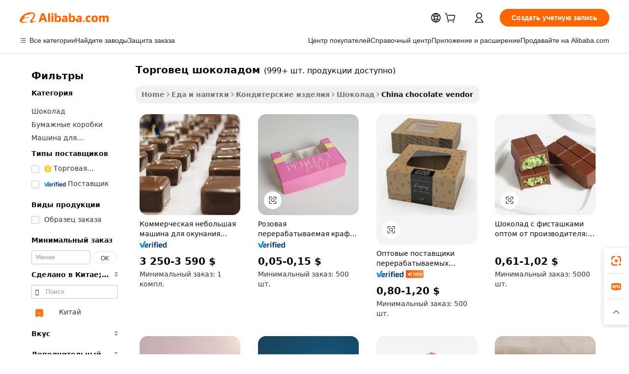

--- FILE ---
content_type: text/html;charset=UTF-8
request_url: https://russian.alibaba.com/Popular/CN_chocolate-vendor-Trade.html
body_size: 193141
content:

<!-- screen_content -->
    <!-- tangram:5410 begin-->
    <!-- tangram:529998 begin-->

<!DOCTYPE html>
<html lang="ru" dir="ltr">
  <head>
        <script>
      window.__BB = {
        scene: window.__bb_scene || 'traffic-free-popular'
      };
      window.__BB.BB_CWV_IGNORE = {
          lcp_element: ['#icbu-buyer-pc-top-banner'],
          lcp_url: [],
        };
      window._timing = {}
      window._timing.first_start = Date.now();
      window.needLoginInspiration = Boolean();
      // 变量用于标记页面首次可见时间
      let firstVisibleTime = null;
      if (typeof document.hidden !== 'undefined') {
        // 页面首次加载时直接统计
        if (!document.hidden) {
          firstVisibleTime = Date.now();
          window.__BB_timex = 1
        } else {
          // 页面不可见时监听 visibilitychange 事件
          document.addEventListener('visibilitychange', () => {
            if (!document.hidden) {
              firstVisibleTime = Date.now();
              window.__BB_timex = firstVisibleTime - window.performance.timing.navigationStart
              window.__BB.firstVisibleTime = window.__BB_timex
              console.log("Page became visible after "+ window.__BB_timex + " ms");
            }
          }, { once: true });  // 确保只触发一次
        }
      } else {
        console.warn('Page Visibility API is not supported in this browser.');
      }
    </script>
        <meta name="data-spm" content="a2700">
        <meta name="aplus-xplug" content="NONE">
        <meta name="aplus-icbu-disable-umid" content="1">
        <meta name="google-translate-customization" content="9de59014edaf3b99-22e1cf3b5ca21786-g00bb439a5e9e5f8f-f">
    <meta name="yandex-verification" content="25a76ba8e4443bb3" />
    <meta name="msvalidate.01" content="E3FBF0E89B724C30844BF17C59608E8F" />
    <meta name="viewport" content="width=device-width, initial-scale=1.0, maximum-scale=5.0, user-scalable=yes">
        <link rel="preconnect" href="https://s.alicdn.com/" crossorigin>
    <link rel="dns-prefetch" href="https://s.alicdn.com">
                        <link rel="preload" href="" as="image">
        <link rel="preload" href="https://s.alicdn.com/@g/alilog/??aplus_plugin_icbufront/index.js,mlog/aplus_v2.js" as="script">
        <link rel="preload" href="https://s.alicdn.com/@img/imgextra/i2/O1CN0153JdbU26g4bILVOyC_!!6000000007690-2-tps-418-58.png" as="image">
        <script>
            window.__APLUS_ABRATE__ = {
        perf_group: 'control',
        scene: "traffic-free-popular",
      };
    </script>
    <meta name="aplus-mmstat-timeout" content="15000">
        <meta content="text/html; charset=utf-8" http-equiv="Content-Type">
          <title>торговец шоколадом китай торговля, купить китай напрямую с завода производящего торговец шоколадом на Alibaba.com</title>
      <meta name="keywords" content="">
      <meta name="description" content="">
            <meta name="pagetiming-rate" content="9">
      <meta name="pagetiming-resource-rate" content="4">
                    <link rel="canonical" href="https://www.alibaba.com/countrysearch/CN/chocolate-vendor.html">
                              <link rel="alternate" hreflang="fr" href="https://french.alibaba.com/Popular/CN_chocolate-vendor-Trade.html">
                  <link rel="alternate" hreflang="de" href="https://german.alibaba.com/Popular/CN_chocolate-vendor-Trade.html">
                  <link rel="alternate" hreflang="pt" href="https://portuguese.alibaba.com/Popular/CN_chocolate-vendor-Trade.html">
                  <link rel="alternate" hreflang="it" href="https://italian.alibaba.com/Popular/CN_chocolate-vendor-Trade.html">
                  <link rel="alternate" hreflang="es" href="https://spanish.alibaba.com/Popular/CN_chocolate-vendor-Trade.html">
                  <link rel="alternate" hreflang="ru" href="https://russian.alibaba.com/Popular/CN_chocolate-vendor-Trade.html">
                  <link rel="alternate" hreflang="ko" href="https://korean.alibaba.com/Popular/CN_chocolate-vendor-Trade.html">
                  <link rel="alternate" hreflang="ar" href="https://arabic.alibaba.com/Popular/CN_chocolate-vendor-Trade.html">
                  <link rel="alternate" hreflang="ja" href="https://japanese.alibaba.com/Popular/CN_chocolate-vendor-Trade.html">
                  <link rel="alternate" hreflang="tr" href="https://turkish.alibaba.com/Popular/CN_chocolate-vendor-Trade.html">
                  <link rel="alternate" hreflang="th" href="https://thai.alibaba.com/Popular/CN_chocolate-vendor-Trade.html">
                  <link rel="alternate" hreflang="vi" href="https://vietnamese.alibaba.com/Popular/CN_chocolate-vendor-Trade.html">
                  <link rel="alternate" hreflang="nl" href="https://dutch.alibaba.com/Popular/CN_chocolate-vendor-Trade.html">
                  <link rel="alternate" hreflang="he" href="https://hebrew.alibaba.com/Popular/CN_chocolate-vendor-Trade.html">
                  <link rel="alternate" hreflang="id" href="https://indonesian.alibaba.com/Popular/CN_chocolate-vendor-Trade.html">
                  <link rel="alternate" hreflang="hi" href="https://hindi.alibaba.com/Popular/CN_chocolate-vendor-Trade.html">
                  <link rel="alternate" hreflang="en" href="https://www.alibaba.com/countrysearch/CN/chocolate-vendor.html">
                  <link rel="alternate" hreflang="zh" href="https://chinese.alibaba.com/Popular/CN_chocolate-vendor-Trade.html">
                  <link rel="alternate" hreflang="x-default" href="https://russian.alibaba.com/Popular/CN_chocolate-vendor-Trade.html">
                                        <script>
      // Aplus 配置自动打点
      var queue = window.goldlog_queue || (window.goldlog_queue = []);
      var tags = ["button", "a", "div", "span", "i", "svg", "input", "li", "tr"];
      queue.push(
        {
          action: 'goldlog.appendMetaInfo',
          arguments: [
            'aplus-auto-exp',
            [
              {
                logkey: '/sc.ug_msite.new_product_exp',
                cssSelector: '[data-spm-exp]',
                props: ["data-spm-exp"],
              },
              {
                logkey: '/sc.ug_pc.seolist_product_exp',
                cssSelector: '.traffic-card-gallery',
                props: ["data-spm-exp"],
              }
            ]
          ]
        }
      )
      queue.push({
        action: 'goldlog.setMetaInfo',
        arguments: ['aplus-auto-clk', JSON.stringify(tags.map(tag =>({
          "logkey": "/sc.ug_msite.new_product_clk",
          tag,
          "filter": "data-spm-clk",
          "props": ["data-spm-clk"]
        })))],
      });
    </script>
  </head>
  <div id="icbu-header"><div id="the-new-header" data-version="4.4.0" data-tnh-auto-exp="tnh-expose" data-scenes="search-products" style="position: relative;background-color: #fff;border-bottom: 1px solid #ddd;box-sizing: border-box; font-family:Inter,SF Pro Text,Roboto,Helvetica Neue,Helvetica,Tahoma,Arial,PingFang SC,Microsoft YaHei;"><div style="display: flex;align-items:center;height: 72px;min-width: 1200px;max-width: 1580px;margin: 0 auto;padding: 0 40px;box-sizing: border-box;"><img style="height: 29px; width: 209px;" src="https://s.alicdn.com/@img/imgextra/i2/O1CN0153JdbU26g4bILVOyC_!!6000000007690-2-tps-418-58.png" alt="" /></div><div style="min-width: 1200px;max-width: 1580px;margin: 0 auto;overflow: hidden;font-size: 14px;display: flex;justify-content: space-between;padding: 0 40px;box-sizing: border-box;"><div style="display: flex; align-items: center; justify-content: space-between"><div style="position: relative; height: 36px; padding: 0 28px 0 20px">All categories</div><div style="position: relative; height: 36px; padding-right: 28px">Featured selections</div><div style="position: relative; height: 36px">Trade Assurance</div></div><div style="display: flex; align-items: center; justify-content: space-between"><div style="position: relative; height: 36px; padding-right: 28px">Buyer Central</div><div style="position: relative; height: 36px; padding-right: 28px">Help Center</div><div style="position: relative; height: 36px; padding-right: 28px">Get the app</div><div style="position: relative; height: 36px">Become a supplier</div></div></div></div></div></div>
  <body data-spm="7724857" style="min-height: calc(100vh + 1px)"><script 
id="beacon-aplus"   
src="//s.alicdn.com/@g/alilog/??aplus_plugin_icbufront/index.js,mlog/aplus_v2.js"
exparams="aplus=async&userid=&aplus&ali_beacon_id=&ali_apache_id=&ali_apache_track=&ali_apache_tracktmp=&eagleeye_traceid=21032fcc17694742109771432e0cc8&ip=3%2e16%2e113%2e168&dmtrack_c={ali%5fresin%5ftrace%3dse%5frst%3dnull%7csp%5fviewtype%3dY%7cset%3d3%7cser%3d1007%7cpageId%3dd09396e81c4a48f7a1d8e2e22b6f435b%7cm%5fpageid%3dnull%7cpvmi%3dcdc85850f8be41b29a27c6e7edd68e13%7csek%5fsepd%3d%25D1%2582%25D0%25BE%25D1%2580%25D0%25B3%25D0%25BE%25D0%25B2%25D0%25B5%25D1%2586%2b%25D1%2588%25D0%25BE%25D0%25BA%25D0%25BE%25D0%25BB%25D0%25B0%25D0%25B4%25D0%25BE%25D0%25BC%7csek%3dchocolate%2bvendor%7cse%5fpn%3d1%7cp4pid%3d93bf7c5e%2d3c8c%2d45e7%2d8eff%2d0c4abbc811d1%7csclkid%3dnull%7cforecast%5fpost%5fcate%3dnull%7cseo%5fnew%5fuser%5fflag%3dfalse%7ccategoryId%3d237%7cseo%5fsearch%5fmodel%5fupgrade%5fv2%3d2025070801%7cseo%5fmodule%5fcard%5f20240624%3d202406242%7clong%5ftext%5fgoogle%5ftranslate%5fv2%3d2407142%7cseo%5fcontent%5ftd%5fbottom%5ftext%5fupdate%5fkey%3d2025070801%7cseo%5fsearch%5fmodel%5fupgrade%5fv3%3d2025072201%7cseo%5fsearch%5fmodel%5fmulti%5fupgrade%5fv3%3d2025081101%7cdamo%5falt%5freplace%3dnull%7cwap%5fcross%3d2007659%7cwap%5fcs%5faction%3d2005494%7cAPP%5fVisitor%5fActive%3d26705%7cseo%5fshowroom%5fgoods%5fmix%3d2005244%7cseo%5fdefault%5fcached%5flong%5ftext%5ffrom%5fnew%5fkeyword%5fstep%3d2024122502%7cshowroom%5fgeneral%5ftemplate%3d2005292%7cwap%5fcs%5ftext%3dnull%7cstructured%5fdata%3d2025052702%7cseo%5fmulti%5fstyle%5ftext%5fupdate%3d2511181%7cpc%5fnew%5fheader%3dnull%7cseo%5fmeta%5fcate%5ftemplate%5fv1%3d2025042401%7cseo%5fmeta%5ftd%5fsearch%5fkeyword%5fstep%5fv1%3d2025040999%7cshowroom%5fft%5flong%5ftext%5fbaks%3d80802%7cAPP%5fGrowing%5fBuyer%5fHigh%5fIntent%5fActive%3d25485%7cshowroom%5fpc%5fv2019%3d2104%7cAPP%5fProspecting%5fBuyer%3d26712%7ccache%5fcontrol%3dnull%7cAPP%5fChurned%5fCore%5fBuyer%3d25463%7cseo%5fdefault%5fcached%5flong%5ftext%5fstep%3d24110802%7camp%5flighthouse%5fscore%5fimage%3d19657%7cseo%5fft%5ftranslate%5fgemini%3d25012003%7cwap%5fnode%5fssr%3d2015725%7cdataphant%5fopen%3d27030%7clongtext%5fmulti%5fstyle%5fexpand%5frussian%3d2510141%7cseo%5flongtext%5fgoogle%5fdata%5fsection%3d25021702%7cindustry%5fpopular%5ffloor%3dnull%7cwap%5fad%5fgoods%5fproduct%5finterval%3dnull%7cseo%5fgoods%5fbootom%5fwholesale%5flink%3d2486162%7cseo%5fkeyword%5faatest%3d5%7cseo%5fmiddle%5fwholesale%5flink%3dnull%7cft%5flong%5ftext%5fenpand%5fstep2%3d121602%7cseo%5fft%5flongtext%5fexpand%5fstep3%3d25012102%7cseo%5fwap%5fheadercard%3d2006288%7cAPP%5fChurned%5fInactive%5fVisitor%3d25496%7cAPP%5fGrowing%5fBuyer%5fHigh%5fIntent%5fInactive%3d25484%7cseo%5fmeta%5ftd%5fmulti%5fkey%3d2025061801%7ctop%5frecommend%5f20250120%3d202501201%7clongtext%5fmulti%5fstyle%5fexpand%5ffrench%5fcopy%3d25091802%7clongtext%5fmulti%5fstyle%5fexpand%5ffrench%5fcopy%5fcopy%3d25092502%7clong%5ftext%5fpaa%3d220901%7cseo%5ffloor%5fexp%3dnull%7cseo%5fshowroom%5falgo%5flink%3d17764%7cseo%5fmeta%5ftd%5faib%5fgeneral%5fkey%3d2025091901%7ccountry%5findustry%3d202311033%7cpc%5ffree%5fswitchtosearch%3d2020529%7cshowroom%5fft%5flong%5ftext%5fenpand%5fstep1%3d101102%7cseo%5fshowroom%5fnorel%3d443425%7cplp%5fstyle%5f25%5fpc%3d202505222%7cseo%5fggs%5flayer%3d10011%7cquery%5fmutil%5flang%5ftranslate%3d2025060300%7cseo%5fsearch%5fmulti%5fsearch%5ftype%5fv2%3d2026012201%7cAPP%5fChurned%5fBuyer%3d25467%7cstream%5frender%5fperf%5fopt%3d2309181%7cwap%5fgoods%3d2007383%7cseo%5fshowroom%5fsimilar%5f20240614%3d202406142%7cchinese%5fopen%3d6307%7cquery%5fgpt%5ftranslate%3d20240820%7cad%5fproduct%5finterval%3dnull%7camp%5fto%5fpwa%3d2007359%7cplp%5faib%5fmulti%5fai%5fmeta%3d20250401%7cwap%5fsupplier%5fcontent%3dnull%7cpc%5ffree%5frefactoring%3d20220315%7cAPP%5fGrowing%5fBuyer%5fInactive%3d25476%7csso%5foem%5ffloor%3dnull%7cseo%5fpc%5fnew%5fview%5f20240807%3d202408072%7cseo%5fbottom%5ftext%5fentity%5fkey%5fcopy%3d2025062400%7cstream%5frender%3d433763%7cseo%5fmodule%5fcard%5f20240424%3d202404241%7cseo%5ftitle%5freplace%5f20191226%3d5841%7clongtext%5fmulti%5fstyle%5fexpand%3d25090802%7cgoogleweblight%3d6516%7clighthouse%5fbase64%3d2005760%7cAPP%5fProspecting%5fBuyer%5fActive%3d26719%7cad%5fgoods%5fproduct%5finterval%3dnull%7cseo%5fbottom%5fdeep%5fextend%5fkw%5fkey%3d2025071101%7clongtext%5fmulti%5fstyle%5fexpand%5fturkish%3d25102801%7cilink%5fuv%3d20240911%7cwap%5flist%5fwakeup%3d2005832%7ctpp%5fcrosslink%5fpc%3d20205311%7cseo%5ftop%5fbooth%3d18501%7cAPP%5fGrowing%5fBuyer%5fLess%5fActive%3d25472%7cseo%5fsearch%5fmodel%5fupgrade%5frank%3d2025092401%7cgoodslayer%3d7977%7cft%5flong%5ftext%5ftranslate%5fexpand%5fstep1%3d24110802%7cseo%5fheaderstyle%5ftraffic%5fkey%5fv1%3d2025072100%7ccrosslink%5fswitch%3d2008141%7cp4p%5foutline%3d20240328%7cseo%5fmeta%5ftd%5faib%5fv2%5fkey%3d2025091801%7crts%5fmulti%3d2008404%7cseo%5fad%5foptimization%5fkey%5fv2%3d2025072301%7cAPP%5fVisitor%5fLess%5fActive%3d26698%7cseo%5fsearch%5franker%5fid%3d2025112401%7cplp%5fstyle%5f25%3d202505192%7ccdn%5fvm%3d2007368%7cwap%5fad%5fproduct%5finterval%3dnull%7cseo%5fsearch%5fmodel%5fmulti%5fupgrade%5frank%3d2025092401%7cpc%5fcard%5fshare%3d2025081201%7cAPP%5fGrowing%5fBuyer%5fHigh%5fIntent%5fLess%5fActive%3d25480%7cgoods%5ftitle%5fsubstitute%3d9617%7cwap%5fscreen%5fexp%3d2025081400%7creact%5fheader%5ftest%3d202502182%7cpc%5fcs%5fcolor%3d2005788%7cshowroom%5fft%5flong%5ftext%5ftest%3d72502%7cone%5ftap%5flogin%5fABTest%3d202308153%7cseo%5fhyh%5fshow%5ftags%3d9867%7cplp%5fstructured%5fdata%3d2508182%7cguide%5fdelete%3d2008526%7cseo%5findustry%5ftemplate%3dnull%7cseo%5fmeta%5ftd%5fmulti%5fes%5fkey%3d2025073101%7cseo%5fshowroom%5fdata%5fmix%3d19888%7csso%5ftop%5franking%5ffloor%3d20031%7cseo%5ftd%5fdeep%5fupgrade%5fkey%5fv3%3d2025081101%7cwap%5fue%5fone%3d2025111401%7cshowroom%5fto%5frts%5flink%3d2008480%7ccountrysearch%5ftest%3dnull%7cchannel%5famp%5fto%5fpwa%3dnull%7cseo%5fmulti%5fstyles%5flong%5ftext%3d2503172%7cseo%5fmeta%5ftext%5fmutli%5fcate%5ftemplate%5fv1%3d2025080801%7cseo%5fdefault%5fcached%5fmutil%5flong%5ftext%5fstep%3d24110436%7cseo%5faction%5fpoint%5ftype%3d22823%7cseo%5faib%5ftd%5flaunch%5f20240828%5fcopy%3d202408282%7cseo%5fshowroom%5fwholesale%5flink%3d2486142%7cseo%5fperf%5fimprove%3d2023999%7cseo%5fwap%5flist%5fbounce%5f01%3d2063%7cseo%5fwap%5flist%5fbounce%5f02%3d2128%7cAPP%5fGrowing%5fBuyer%5fActive%3d25492%7cvideolayer%3dnull%7cvideo%5fplay%3dnull%7cAPP%5fChurned%5fMember%5fInactive%3d25501%7cseo%5fgoogle%5fnew%5fstruct%3d438326%7cicbu%5falgo%5fp4p%5fseo%5fad%3d2025072301%7ctpp%5ftrace%3dseoKeyword%2dseoKeyword%5fv3%2dproduct%2dPRODUCT%5fFAIL}&pageid=031071a821030c551769474211&hn=ensearchweb033003012085%2erg%2dus%2deast%2eus68&asid=AQAAAACjCHhpcseTSQAAAADeSFSr1kq8EQ==&treq=&tres=" async>
</script>
                        <!-- tangram:7430 begin-->
 <style>
   .traffic-card-gallery {display: flex;position: relative;flex-direction: column;justify-content: flex-start;border-radius: 0.5rem;background-color: #fff;padding: 0.5rem 0.5rem 1rem;overflow: hidden;font-size: 0.75rem;line-height: 1rem;}
   .product-price {
     b {
       font-size: 22px;
     }
   }
 </style>
<!-- tangram:7430 end-->
            <style>.component-left-filter-callback{display:flex;position:relative;margin-top:10px;height:1200px}.component-left-filter-callback img{width:200px}.component-left-filter-callback i{position:absolute;top:5%;left:50%}.related-search-wrapper{padding:.5rem;--tw-bg-opacity: 1;background-color:#fff;background-color:rgba(255,255,255,var(--tw-bg-opacity, 1));border-width:1px;border-color:var(--input)}.related-search-wrapper .related-search-box{margin:12px 16px}.related-search-wrapper .related-search-box .related-search-title{display:inline;float:start;color:#666;word-wrap:break-word;margin-right:12px;width:13%}.related-search-wrapper .related-search-box .related-search-content{display:flex;flex-wrap:wrap}.related-search-wrapper .related-search-box .related-search-content .related-search-link{margin-right:12px;width:23%;overflow:hidden;color:#666;text-overflow:ellipsis;white-space:nowrap}.product-title img{margin-right:.5rem;display:inline-block;height:1rem;vertical-align:sub}.product-price b{font-size:22px}.similar-icon{position:absolute;bottom:12px;z-index:2;right:12px}.rfq-card{display:inline-block;position:relative;box-sizing:border-box;margin-bottom:36px}.rfq-card .rfq-card-content{display:flex;position:relative;flex-direction:column;align-items:flex-start;background-size:cover;background-color:#fff;padding:12px;width:100%;height:100%}.rfq-card .rfq-card-content .rfq-card-icon{margin-top:50px}.rfq-card .rfq-card-content .rfq-card-icon img{width:45px}.rfq-card .rfq-card-content .rfq-card-top-title{margin-top:14px;color:#222;font-weight:400;font-size:16px}.rfq-card .rfq-card-content .rfq-card-title{margin-top:24px;color:#333;font-weight:800;font-size:20px}.rfq-card .rfq-card-content .rfq-card-input-box{margin-top:24px;width:100%}.rfq-card .rfq-card-content .rfq-card-input-box textarea{box-sizing:border-box;border:1px solid #ddd;border-radius:4px;background-color:#fff;padding:9px 12px;width:100%;height:88px;resize:none;color:#666;font-weight:400;font-size:13px;font-family:inherit}.rfq-card .rfq-card-content .rfq-card-button{margin-top:24px;border:1px solid #666;border-radius:16px;background-color:#fff;width:67%;color:#000;font-weight:700;font-size:14px;line-height:30px;text-align:center}[data-modulename^=ProductList-] div{contain-intrinsic-size:auto 500px}.traffic-card-gallery:hover{--tw-shadow: 0px 2px 6px 2px rgba(0,0,0,.12157);--tw-shadow-colored: 0px 2px 6px 2px var(--tw-shadow-color);box-shadow:0 0 #0000,0 0 #0000,0 2px 6px 2px #0000001f;box-shadow:var(--tw-ring-offset-shadow, 0 0 rgba(0,0,0,0)),var(--tw-ring-shadow, 0 0 rgba(0,0,0,0)),var(--tw-shadow);z-index:10}.traffic-card-gallery{position:relative;display:flex;flex-direction:column;justify-content:flex-start;overflow:hidden;border-radius:.75rem;--tw-bg-opacity: 1;background-color:#fff;background-color:rgba(255,255,255,var(--tw-bg-opacity, 1));padding:.5rem;font-size:.75rem;line-height:1rem}.traffic-card-list{position:relative;display:flex;height:292px;flex-direction:row;justify-content:flex-start;overflow:hidden;border-bottom-width:1px;--tw-bg-opacity: 1;background-color:#fff;background-color:rgba(255,255,255,var(--tw-bg-opacity, 1));padding:1rem;font-size:.75rem;line-height:1rem}.traffic-card-g-industry:hover{--tw-shadow: 0 0 10px rgba(0,0,0,.1);--tw-shadow-colored: 0 0 10px var(--tw-shadow-color);box-shadow:0 0 #0000,0 0 #0000,0 0 10px #0000001a;box-shadow:var(--tw-ring-offset-shadow, 0 0 rgba(0,0,0,0)),var(--tw-ring-shadow, 0 0 rgba(0,0,0,0)),var(--tw-shadow)}.traffic-card-g-industry{position:relative;border-radius:var(--radius);--tw-bg-opacity: 1;background-color:#fff;background-color:rgba(255,255,255,var(--tw-bg-opacity, 1));padding:1.25rem .75rem .75rem;font-size:.875rem;line-height:1.25rem}.module-filter-section-wrapper{max-height:none!important;overflow-x:hidden}*,:before,:after{--tw-border-spacing-x: 0;--tw-border-spacing-y: 0;--tw-translate-x: 0;--tw-translate-y: 0;--tw-rotate: 0;--tw-skew-x: 0;--tw-skew-y: 0;--tw-scale-x: 1;--tw-scale-y: 1;--tw-pan-x: ;--tw-pan-y: ;--tw-pinch-zoom: ;--tw-scroll-snap-strictness: proximity;--tw-gradient-from-position: ;--tw-gradient-via-position: ;--tw-gradient-to-position: ;--tw-ordinal: ;--tw-slashed-zero: ;--tw-numeric-figure: ;--tw-numeric-spacing: ;--tw-numeric-fraction: ;--tw-ring-inset: ;--tw-ring-offset-width: 0px;--tw-ring-offset-color: #fff;--tw-ring-color: rgba(59, 130, 246, .5);--tw-ring-offset-shadow: 0 0 rgba(0,0,0,0);--tw-ring-shadow: 0 0 rgba(0,0,0,0);--tw-shadow: 0 0 rgba(0,0,0,0);--tw-shadow-colored: 0 0 rgba(0,0,0,0);--tw-blur: ;--tw-brightness: ;--tw-contrast: ;--tw-grayscale: ;--tw-hue-rotate: ;--tw-invert: ;--tw-saturate: ;--tw-sepia: ;--tw-drop-shadow: ;--tw-backdrop-blur: ;--tw-backdrop-brightness: ;--tw-backdrop-contrast: ;--tw-backdrop-grayscale: ;--tw-backdrop-hue-rotate: ;--tw-backdrop-invert: ;--tw-backdrop-opacity: ;--tw-backdrop-saturate: ;--tw-backdrop-sepia: ;--tw-contain-size: ;--tw-contain-layout: ;--tw-contain-paint: ;--tw-contain-style: }::backdrop{--tw-border-spacing-x: 0;--tw-border-spacing-y: 0;--tw-translate-x: 0;--tw-translate-y: 0;--tw-rotate: 0;--tw-skew-x: 0;--tw-skew-y: 0;--tw-scale-x: 1;--tw-scale-y: 1;--tw-pan-x: ;--tw-pan-y: ;--tw-pinch-zoom: ;--tw-scroll-snap-strictness: proximity;--tw-gradient-from-position: ;--tw-gradient-via-position: ;--tw-gradient-to-position: ;--tw-ordinal: ;--tw-slashed-zero: ;--tw-numeric-figure: ;--tw-numeric-spacing: ;--tw-numeric-fraction: ;--tw-ring-inset: ;--tw-ring-offset-width: 0px;--tw-ring-offset-color: #fff;--tw-ring-color: rgba(59, 130, 246, .5);--tw-ring-offset-shadow: 0 0 rgba(0,0,0,0);--tw-ring-shadow: 0 0 rgba(0,0,0,0);--tw-shadow: 0 0 rgba(0,0,0,0);--tw-shadow-colored: 0 0 rgba(0,0,0,0);--tw-blur: ;--tw-brightness: ;--tw-contrast: ;--tw-grayscale: ;--tw-hue-rotate: ;--tw-invert: ;--tw-saturate: ;--tw-sepia: ;--tw-drop-shadow: ;--tw-backdrop-blur: ;--tw-backdrop-brightness: ;--tw-backdrop-contrast: ;--tw-backdrop-grayscale: ;--tw-backdrop-hue-rotate: ;--tw-backdrop-invert: ;--tw-backdrop-opacity: ;--tw-backdrop-saturate: ;--tw-backdrop-sepia: ;--tw-contain-size: ;--tw-contain-layout: ;--tw-contain-paint: ;--tw-contain-style: }*,:before,:after{box-sizing:border-box;border-width:0;border-style:solid;border-color:#e5e7eb}:before,:after{--tw-content: ""}html,:host{line-height:1.5;-webkit-text-size-adjust:100%;-moz-tab-size:4;-o-tab-size:4;tab-size:4;font-family:ui-sans-serif,system-ui,-apple-system,Segoe UI,Roboto,Ubuntu,Cantarell,Noto Sans,sans-serif,"Apple Color Emoji","Segoe UI Emoji",Segoe UI Symbol,"Noto Color Emoji";font-feature-settings:normal;font-variation-settings:normal;-webkit-tap-highlight-color:transparent}body{margin:0;line-height:inherit}hr{height:0;color:inherit;border-top-width:1px}abbr:where([title]){text-decoration:underline;-webkit-text-decoration:underline dotted;text-decoration:underline dotted}h1,h2,h3,h4,h5,h6{font-size:inherit;font-weight:inherit}a{color:inherit;text-decoration:inherit}b,strong{font-weight:bolder}code,kbd,samp,pre{font-family:ui-monospace,SFMono-Regular,Menlo,Monaco,Consolas,Liberation Mono,Courier New,monospace;font-feature-settings:normal;font-variation-settings:normal;font-size:1em}small{font-size:80%}sub,sup{font-size:75%;line-height:0;position:relative;vertical-align:baseline}sub{bottom:-.25em}sup{top:-.5em}table{text-indent:0;border-color:inherit;border-collapse:collapse}button,input,optgroup,select,textarea{font-family:inherit;font-feature-settings:inherit;font-variation-settings:inherit;font-size:100%;font-weight:inherit;line-height:inherit;letter-spacing:inherit;color:inherit;margin:0;padding:0}button,select{text-transform:none}button,input:where([type=button]),input:where([type=reset]),input:where([type=submit]){-webkit-appearance:button;background-color:transparent;background-image:none}:-moz-focusring{outline:auto}:-moz-ui-invalid{box-shadow:none}progress{vertical-align:baseline}::-webkit-inner-spin-button,::-webkit-outer-spin-button{height:auto}[type=search]{-webkit-appearance:textfield;outline-offset:-2px}::-webkit-search-decoration{-webkit-appearance:none}::-webkit-file-upload-button{-webkit-appearance:button;font:inherit}summary{display:list-item}blockquote,dl,dd,h1,h2,h3,h4,h5,h6,hr,figure,p,pre{margin:0}fieldset{margin:0;padding:0}legend{padding:0}ol,ul,menu{list-style:none;margin:0;padding:0}dialog{padding:0}textarea{resize:vertical}input::-moz-placeholder,textarea::-moz-placeholder{opacity:1;color:#9ca3af}input::placeholder,textarea::placeholder{opacity:1;color:#9ca3af}button,[role=button]{cursor:pointer}:disabled{cursor:default}img,svg,video,canvas,audio,iframe,embed,object{display:block;vertical-align:middle}img,video{max-width:100%;height:auto}[hidden]:where(:not([hidden=until-found])){display:none}:root{--background: hsl(0, 0%, 100%);--foreground: hsl(20, 14.3%, 4.1%);--card: hsl(0, 0%, 100%);--card-foreground: hsl(20, 14.3%, 4.1%);--popover: hsl(0, 0%, 100%);--popover-foreground: hsl(20, 14.3%, 4.1%);--primary: hsl(24, 100%, 50%);--primary-foreground: hsl(60, 9.1%, 97.8%);--secondary: hsl(60, 4.8%, 95.9%);--secondary-foreground: #333;--muted: hsl(60, 4.8%, 95.9%);--muted-foreground: hsl(25, 5.3%, 44.7%);--accent: hsl(60, 4.8%, 95.9%);--accent-foreground: hsl(24, 9.8%, 10%);--destructive: hsl(0, 84.2%, 60.2%);--destructive-foreground: hsl(60, 9.1%, 97.8%);--border: hsl(20, 5.9%, 90%);--input: hsl(20, 5.9%, 90%);--ring: hsl(24.6, 95%, 53.1%);--radius: 1rem}.dark{--background: hsl(20, 14.3%, 4.1%);--foreground: hsl(60, 9.1%, 97.8%);--card: hsl(20, 14.3%, 4.1%);--card-foreground: hsl(60, 9.1%, 97.8%);--popover: hsl(20, 14.3%, 4.1%);--popover-foreground: hsl(60, 9.1%, 97.8%);--primary: hsl(20.5, 90.2%, 48.2%);--primary-foreground: hsl(60, 9.1%, 97.8%);--secondary: hsl(12, 6.5%, 15.1%);--secondary-foreground: hsl(60, 9.1%, 97.8%);--muted: hsl(12, 6.5%, 15.1%);--muted-foreground: hsl(24, 5.4%, 63.9%);--accent: hsl(12, 6.5%, 15.1%);--accent-foreground: hsl(60, 9.1%, 97.8%);--destructive: hsl(0, 72.2%, 50.6%);--destructive-foreground: hsl(60, 9.1%, 97.8%);--border: hsl(12, 6.5%, 15.1%);--input: hsl(12, 6.5%, 15.1%);--ring: hsl(20.5, 90.2%, 48.2%)}*{border-color:#e7e5e4;border-color:var(--border)}body{background-color:#fff;background-color:var(--background);color:#0c0a09;color:var(--foreground)}.il-sr-only{position:absolute;width:1px;height:1px;padding:0;margin:-1px;overflow:hidden;clip:rect(0,0,0,0);white-space:nowrap;border-width:0}.il-invisible{visibility:hidden}.il-fixed{position:fixed}.il-absolute{position:absolute}.il-relative{position:relative}.il-sticky{position:sticky}.il-inset-0{inset:0}.il--bottom-12{bottom:-3rem}.il--top-12{top:-3rem}.il-bottom-0{bottom:0}.il-bottom-2{bottom:.5rem}.il-bottom-3{bottom:.75rem}.il-bottom-4{bottom:1rem}.il-end-0{right:0}.il-end-2{right:.5rem}.il-end-3{right:.75rem}.il-end-4{right:1rem}.il-left-0{left:0}.il-left-3{left:.75rem}.il-right-0{right:0}.il-right-2{right:.5rem}.il-right-3{right:.75rem}.il-start-0{left:0}.il-start-1\/2{left:50%}.il-start-2{left:.5rem}.il-start-3{left:.75rem}.il-start-\[50\%\]{left:50%}.il-top-0{top:0}.il-top-1\/2{top:50%}.il-top-16{top:4rem}.il-top-4{top:1rem}.il-top-\[50\%\]{top:50%}.il-z-10{z-index:10}.il-z-50{z-index:50}.il-z-\[9999\]{z-index:9999}.il-col-span-4{grid-column:span 4 / span 4}.il-m-0{margin:0}.il-m-3{margin:.75rem}.il-m-auto{margin:auto}.il-mx-auto{margin-left:auto;margin-right:auto}.il-my-3{margin-top:.75rem;margin-bottom:.75rem}.il-my-5{margin-top:1.25rem;margin-bottom:1.25rem}.il-my-auto{margin-top:auto;margin-bottom:auto}.\!il-mb-4{margin-bottom:1rem!important}.il--mt-4{margin-top:-1rem}.il-mb-0{margin-bottom:0}.il-mb-1{margin-bottom:.25rem}.il-mb-2{margin-bottom:.5rem}.il-mb-3{margin-bottom:.75rem}.il-mb-4{margin-bottom:1rem}.il-mb-5{margin-bottom:1.25rem}.il-mb-6{margin-bottom:1.5rem}.il-mb-8{margin-bottom:2rem}.il-mb-\[-0\.75rem\]{margin-bottom:-.75rem}.il-mb-\[0\.125rem\]{margin-bottom:.125rem}.il-me-1{margin-right:.25rem}.il-me-2{margin-right:.5rem}.il-me-3{margin-right:.75rem}.il-me-auto{margin-right:auto}.il-mr-1{margin-right:.25rem}.il-mr-2{margin-right:.5rem}.il-ms-1{margin-left:.25rem}.il-ms-4{margin-left:1rem}.il-ms-5{margin-left:1.25rem}.il-ms-8{margin-left:2rem}.il-ms-\[\.375rem\]{margin-left:.375rem}.il-ms-auto{margin-left:auto}.il-mt-0{margin-top:0}.il-mt-0\.5{margin-top:.125rem}.il-mt-1{margin-top:.25rem}.il-mt-2{margin-top:.5rem}.il-mt-3{margin-top:.75rem}.il-mt-4{margin-top:1rem}.il-mt-6{margin-top:1.5rem}.il-line-clamp-1{overflow:hidden;display:-webkit-box;-webkit-box-orient:vertical;-webkit-line-clamp:1}.il-line-clamp-2{overflow:hidden;display:-webkit-box;-webkit-box-orient:vertical;-webkit-line-clamp:2}.il-line-clamp-6{overflow:hidden;display:-webkit-box;-webkit-box-orient:vertical;-webkit-line-clamp:6}.il-inline-block{display:inline-block}.il-inline{display:inline}.il-flex{display:flex}.il-inline-flex{display:inline-flex}.il-grid{display:grid}.il-aspect-square{aspect-ratio:1 / 1}.il-size-5{width:1.25rem;height:1.25rem}.il-h-1{height:.25rem}.il-h-10{height:2.5rem}.il-h-11{height:2.75rem}.il-h-20{height:5rem}.il-h-24{height:6rem}.il-h-3\.5{height:.875rem}.il-h-4{height:1rem}.il-h-40{height:10rem}.il-h-6{height:1.5rem}.il-h-8{height:2rem}.il-h-9{height:2.25rem}.il-h-\[150px\]{height:150px}.il-h-\[152px\]{height:152px}.il-h-\[18\.25rem\]{height:18.25rem}.il-h-\[292px\]{height:292px}.il-h-\[600px\]{height:600px}.il-h-auto{height:auto}.il-h-fit{height:-moz-fit-content;height:fit-content}.il-h-full{height:100%}.il-h-screen{height:100vh}.il-max-h-\[100vh\]{max-height:100vh}.il-w-1\/2{width:50%}.il-w-10{width:2.5rem}.il-w-10\/12{width:83.333333%}.il-w-4{width:1rem}.il-w-6{width:1.5rem}.il-w-64{width:16rem}.il-w-7\/12{width:58.333333%}.il-w-72{width:18rem}.il-w-8{width:2rem}.il-w-8\/12{width:66.666667%}.il-w-9{width:2.25rem}.il-w-9\/12{width:75%}.il-w-\[200px\]{width:200px}.il-w-\[84px\]{width:84px}.il-w-fit{width:-moz-fit-content;width:fit-content}.il-w-full{width:100%}.il-w-screen{width:100vw}.il-min-w-0{min-width:0px}.il-min-w-3{min-width:.75rem}.il-min-w-\[1200px\]{min-width:1200px}.il-max-w-\[1000px\]{max-width:1000px}.il-max-w-\[1580px\]{max-width:1580px}.il-max-w-full{max-width:100%}.il-max-w-lg{max-width:32rem}.il-flex-1{flex:1 1 0%}.il-flex-shrink-0,.il-shrink-0{flex-shrink:0}.il-flex-grow-0,.il-grow-0{flex-grow:0}.il-basis-24{flex-basis:6rem}.il-basis-full{flex-basis:100%}.il-origin-\[--radix-tooltip-content-transform-origin\]{transform-origin:var(--radix-tooltip-content-transform-origin)}.il--translate-x-1\/2{--tw-translate-x: -50%;transform:translate(-50%,var(--tw-translate-y)) rotate(var(--tw-rotate)) skew(var(--tw-skew-x)) skewY(var(--tw-skew-y)) scaleX(var(--tw-scale-x)) scaleY(var(--tw-scale-y));transform:translate(var(--tw-translate-x),var(--tw-translate-y)) rotate(var(--tw-rotate)) skew(var(--tw-skew-x)) skewY(var(--tw-skew-y)) scaleX(var(--tw-scale-x)) scaleY(var(--tw-scale-y))}.il--translate-y-1\/2{--tw-translate-y: -50%;transform:translate(var(--tw-translate-x),-50%) rotate(var(--tw-rotate)) skew(var(--tw-skew-x)) skewY(var(--tw-skew-y)) scaleX(var(--tw-scale-x)) scaleY(var(--tw-scale-y));transform:translate(var(--tw-translate-x),var(--tw-translate-y)) rotate(var(--tw-rotate)) skew(var(--tw-skew-x)) skewY(var(--tw-skew-y)) scaleX(var(--tw-scale-x)) scaleY(var(--tw-scale-y))}.il-translate-x-\[-50\%\]{--tw-translate-x: -50%;transform:translate(-50%,var(--tw-translate-y)) rotate(var(--tw-rotate)) skew(var(--tw-skew-x)) skewY(var(--tw-skew-y)) scaleX(var(--tw-scale-x)) scaleY(var(--tw-scale-y));transform:translate(var(--tw-translate-x),var(--tw-translate-y)) rotate(var(--tw-rotate)) skew(var(--tw-skew-x)) skewY(var(--tw-skew-y)) scaleX(var(--tw-scale-x)) scaleY(var(--tw-scale-y))}.il-translate-y-\[-50\%\]{--tw-translate-y: -50%;transform:translate(var(--tw-translate-x),-50%) rotate(var(--tw-rotate)) skew(var(--tw-skew-x)) skewY(var(--tw-skew-y)) scaleX(var(--tw-scale-x)) scaleY(var(--tw-scale-y));transform:translate(var(--tw-translate-x),var(--tw-translate-y)) rotate(var(--tw-rotate)) skew(var(--tw-skew-x)) skewY(var(--tw-skew-y)) scaleX(var(--tw-scale-x)) scaleY(var(--tw-scale-y))}.il-rotate-90{--tw-rotate: 90deg;transform:translate(var(--tw-translate-x),var(--tw-translate-y)) rotate(90deg) skew(var(--tw-skew-x)) skewY(var(--tw-skew-y)) scaleX(var(--tw-scale-x)) scaleY(var(--tw-scale-y));transform:translate(var(--tw-translate-x),var(--tw-translate-y)) rotate(var(--tw-rotate)) skew(var(--tw-skew-x)) skewY(var(--tw-skew-y)) scaleX(var(--tw-scale-x)) scaleY(var(--tw-scale-y))}@keyframes il-pulse{50%{opacity:.5}}.il-animate-pulse{animation:il-pulse 2s cubic-bezier(.4,0,.6,1) infinite}@keyframes il-spin{to{transform:rotate(360deg)}}.il-animate-spin{animation:il-spin 1s linear infinite}.il-cursor-pointer{cursor:pointer}.il-list-disc{list-style-type:disc}.il-grid-cols-2{grid-template-columns:repeat(2,minmax(0,1fr))}.il-grid-cols-4{grid-template-columns:repeat(4,minmax(0,1fr))}.il-flex-row{flex-direction:row}.il-flex-col{flex-direction:column}.il-flex-col-reverse{flex-direction:column-reverse}.il-flex-wrap{flex-wrap:wrap}.il-flex-nowrap{flex-wrap:nowrap}.il-items-start{align-items:flex-start}.il-items-center{align-items:center}.il-items-baseline{align-items:baseline}.il-justify-start{justify-content:flex-start}.il-justify-end{justify-content:flex-end}.il-justify-center{justify-content:center}.il-justify-between{justify-content:space-between}.il-gap-1{gap:.25rem}.il-gap-1\.5{gap:.375rem}.il-gap-10{gap:2.5rem}.il-gap-2{gap:.5rem}.il-gap-3{gap:.75rem}.il-gap-4{gap:1rem}.il-gap-8{gap:2rem}.il-gap-\[\.0938rem\]{gap:.0938rem}.il-gap-\[\.375rem\]{gap:.375rem}.il-gap-\[0\.125rem\]{gap:.125rem}.\!il-gap-x-5{-moz-column-gap:1.25rem!important;column-gap:1.25rem!important}.\!il-gap-y-5{row-gap:1.25rem!important}.il-space-y-1\.5>:not([hidden])~:not([hidden]){--tw-space-y-reverse: 0;margin-top:calc(.375rem * (1 - var(--tw-space-y-reverse)));margin-top:.375rem;margin-top:calc(.375rem * calc(1 - var(--tw-space-y-reverse)));margin-bottom:0rem;margin-bottom:calc(.375rem * var(--tw-space-y-reverse))}.il-space-y-4>:not([hidden])~:not([hidden]){--tw-space-y-reverse: 0;margin-top:calc(1rem * (1 - var(--tw-space-y-reverse)));margin-top:1rem;margin-top:calc(1rem * calc(1 - var(--tw-space-y-reverse)));margin-bottom:0rem;margin-bottom:calc(1rem * var(--tw-space-y-reverse))}.il-overflow-hidden{overflow:hidden}.il-overflow-y-auto{overflow-y:auto}.il-overflow-y-scroll{overflow-y:scroll}.il-truncate{overflow:hidden;text-overflow:ellipsis;white-space:nowrap}.il-text-ellipsis{text-overflow:ellipsis}.il-whitespace-normal{white-space:normal}.il-whitespace-nowrap{white-space:nowrap}.il-break-normal{word-wrap:normal;word-break:normal}.il-break-words{word-wrap:break-word}.il-break-all{word-break:break-all}.il-rounded{border-radius:.25rem}.il-rounded-2xl{border-radius:1rem}.il-rounded-\[0\.5rem\]{border-radius:.5rem}.il-rounded-\[1\.25rem\]{border-radius:1.25rem}.il-rounded-full{border-radius:9999px}.il-rounded-lg{border-radius:1rem;border-radius:var(--radius)}.il-rounded-md{border-radius:calc(1rem - 2px);border-radius:calc(var(--radius) - 2px)}.il-rounded-sm{border-radius:calc(1rem - 4px);border-radius:calc(var(--radius) - 4px)}.il-rounded-xl{border-radius:.75rem}.il-border,.il-border-\[1px\]{border-width:1px}.il-border-b,.il-border-b-\[1px\]{border-bottom-width:1px}.il-border-solid{border-style:solid}.il-border-none{border-style:none}.il-border-\[\#222\]{--tw-border-opacity: 1;border-color:#222;border-color:rgba(34,34,34,var(--tw-border-opacity, 1))}.il-border-\[\#DDD\]{--tw-border-opacity: 1;border-color:#ddd;border-color:rgba(221,221,221,var(--tw-border-opacity, 1))}.il-border-foreground{border-color:#0c0a09;border-color:var(--foreground)}.il-border-input{border-color:#e7e5e4;border-color:var(--input)}.il-bg-\[\#F8F8F8\]{--tw-bg-opacity: 1;background-color:#f8f8f8;background-color:rgba(248,248,248,var(--tw-bg-opacity, 1))}.il-bg-\[\#d9d9d963\]{background-color:#d9d9d963}.il-bg-accent{background-color:#f5f5f4;background-color:var(--accent)}.il-bg-background{background-color:#fff;background-color:var(--background)}.il-bg-black{--tw-bg-opacity: 1;background-color:#000;background-color:rgba(0,0,0,var(--tw-bg-opacity, 1))}.il-bg-black\/80{background-color:#000c}.il-bg-destructive{background-color:#ef4444;background-color:var(--destructive)}.il-bg-gray-300{--tw-bg-opacity: 1;background-color:#d1d5db;background-color:rgba(209,213,219,var(--tw-bg-opacity, 1))}.il-bg-muted{background-color:#f5f5f4;background-color:var(--muted)}.il-bg-orange-500{--tw-bg-opacity: 1;background-color:#f97316;background-color:rgba(249,115,22,var(--tw-bg-opacity, 1))}.il-bg-popover{background-color:#fff;background-color:var(--popover)}.il-bg-primary{background-color:#f60;background-color:var(--primary)}.il-bg-secondary{background-color:#f5f5f4;background-color:var(--secondary)}.il-bg-transparent{background-color:transparent}.il-bg-white{--tw-bg-opacity: 1;background-color:#fff;background-color:rgba(255,255,255,var(--tw-bg-opacity, 1))}.il-bg-opacity-80{--tw-bg-opacity: .8}.il-bg-cover{background-size:cover}.il-bg-no-repeat{background-repeat:no-repeat}.il-fill-black{fill:#000}.il-object-cover{-o-object-fit:cover;object-fit:cover}.il-p-0{padding:0}.il-p-1{padding:.25rem}.il-p-2{padding:.5rem}.il-p-3{padding:.75rem}.il-p-4{padding:1rem}.il-p-5{padding:1.25rem}.il-p-6{padding:1.5rem}.il-px-2{padding-left:.5rem;padding-right:.5rem}.il-px-3{padding-left:.75rem;padding-right:.75rem}.il-py-0\.5{padding-top:.125rem;padding-bottom:.125rem}.il-py-1\.5{padding-top:.375rem;padding-bottom:.375rem}.il-py-10{padding-top:2.5rem;padding-bottom:2.5rem}.il-py-2{padding-top:.5rem;padding-bottom:.5rem}.il-py-3{padding-top:.75rem;padding-bottom:.75rem}.il-pb-0{padding-bottom:0}.il-pb-3{padding-bottom:.75rem}.il-pb-4{padding-bottom:1rem}.il-pb-8{padding-bottom:2rem}.il-pe-0{padding-right:0}.il-pe-2{padding-right:.5rem}.il-pe-3{padding-right:.75rem}.il-pe-4{padding-right:1rem}.il-pe-6{padding-right:1.5rem}.il-pe-8{padding-right:2rem}.il-pe-\[12px\]{padding-right:12px}.il-pe-\[3\.25rem\]{padding-right:3.25rem}.il-pl-4{padding-left:1rem}.il-ps-0{padding-left:0}.il-ps-2{padding-left:.5rem}.il-ps-3{padding-left:.75rem}.il-ps-4{padding-left:1rem}.il-ps-6{padding-left:1.5rem}.il-ps-8{padding-left:2rem}.il-ps-\[12px\]{padding-left:12px}.il-ps-\[3\.25rem\]{padding-left:3.25rem}.il-pt-10{padding-top:2.5rem}.il-pt-4{padding-top:1rem}.il-pt-5{padding-top:1.25rem}.il-pt-6{padding-top:1.5rem}.il-pt-7{padding-top:1.75rem}.il-text-center{text-align:center}.il-text-start{text-align:left}.il-text-2xl{font-size:1.5rem;line-height:2rem}.il-text-base{font-size:1rem;line-height:1.5rem}.il-text-lg{font-size:1.125rem;line-height:1.75rem}.il-text-sm{font-size:.875rem;line-height:1.25rem}.il-text-xl{font-size:1.25rem;line-height:1.75rem}.il-text-xs{font-size:.75rem;line-height:1rem}.il-font-\[600\]{font-weight:600}.il-font-bold{font-weight:700}.il-font-medium{font-weight:500}.il-font-normal{font-weight:400}.il-font-semibold{font-weight:600}.il-leading-3{line-height:.75rem}.il-leading-4{line-height:1rem}.il-leading-\[1\.43\]{line-height:1.43}.il-leading-\[18px\]{line-height:18px}.il-leading-\[26px\]{line-height:26px}.il-leading-none{line-height:1}.il-tracking-tight{letter-spacing:-.025em}.il-text-\[\#00820D\]{--tw-text-opacity: 1;color:#00820d;color:rgba(0,130,13,var(--tw-text-opacity, 1))}.il-text-\[\#222\]{--tw-text-opacity: 1;color:#222;color:rgba(34,34,34,var(--tw-text-opacity, 1))}.il-text-\[\#444\]{--tw-text-opacity: 1;color:#444;color:rgba(68,68,68,var(--tw-text-opacity, 1))}.il-text-\[\#4B1D1F\]{--tw-text-opacity: 1;color:#4b1d1f;color:rgba(75,29,31,var(--tw-text-opacity, 1))}.il-text-\[\#767676\]{--tw-text-opacity: 1;color:#767676;color:rgba(118,118,118,var(--tw-text-opacity, 1))}.il-text-\[\#D04A0A\]{--tw-text-opacity: 1;color:#d04a0a;color:rgba(208,74,10,var(--tw-text-opacity, 1))}.il-text-\[\#F7421E\]{--tw-text-opacity: 1;color:#f7421e;color:rgba(247,66,30,var(--tw-text-opacity, 1))}.il-text-\[\#FF6600\]{--tw-text-opacity: 1;color:#f60;color:rgba(255,102,0,var(--tw-text-opacity, 1))}.il-text-\[\#f7421e\]{--tw-text-opacity: 1;color:#f7421e;color:rgba(247,66,30,var(--tw-text-opacity, 1))}.il-text-destructive-foreground{color:#fafaf9;color:var(--destructive-foreground)}.il-text-foreground{color:#0c0a09;color:var(--foreground)}.il-text-muted-foreground{color:#78716c;color:var(--muted-foreground)}.il-text-popover-foreground{color:#0c0a09;color:var(--popover-foreground)}.il-text-primary{color:#f60;color:var(--primary)}.il-text-primary-foreground{color:#fafaf9;color:var(--primary-foreground)}.il-text-secondary-foreground{color:#333;color:var(--secondary-foreground)}.il-text-white{--tw-text-opacity: 1;color:#fff;color:rgba(255,255,255,var(--tw-text-opacity, 1))}.il-underline{text-decoration-line:underline}.il-line-through{text-decoration-line:line-through}.il-underline-offset-4{text-underline-offset:4px}.il-opacity-5{opacity:.05}.il-opacity-70{opacity:.7}.il-shadow-\[0_2px_6px_2px_rgba\(0\,0\,0\,0\.12\)\]{--tw-shadow: 0 2px 6px 2px rgba(0,0,0,.12);--tw-shadow-colored: 0 2px 6px 2px var(--tw-shadow-color);box-shadow:0 0 #0000,0 0 #0000,0 2px 6px 2px #0000001f;box-shadow:var(--tw-ring-offset-shadow, 0 0 rgba(0,0,0,0)),var(--tw-ring-shadow, 0 0 rgba(0,0,0,0)),var(--tw-shadow)}.il-shadow-cards{--tw-shadow: 0 0 10px rgba(0,0,0,.1);--tw-shadow-colored: 0 0 10px var(--tw-shadow-color);box-shadow:0 0 #0000,0 0 #0000,0 0 10px #0000001a;box-shadow:var(--tw-ring-offset-shadow, 0 0 rgba(0,0,0,0)),var(--tw-ring-shadow, 0 0 rgba(0,0,0,0)),var(--tw-shadow)}.il-shadow-lg{--tw-shadow: 0 10px 15px -3px rgba(0, 0, 0, .1), 0 4px 6px -4px rgba(0, 0, 0, .1);--tw-shadow-colored: 0 10px 15px -3px var(--tw-shadow-color), 0 4px 6px -4px var(--tw-shadow-color);box-shadow:0 0 #0000,0 0 #0000,0 10px 15px -3px #0000001a,0 4px 6px -4px #0000001a;box-shadow:var(--tw-ring-offset-shadow, 0 0 rgba(0,0,0,0)),var(--tw-ring-shadow, 0 0 rgba(0,0,0,0)),var(--tw-shadow)}.il-shadow-md{--tw-shadow: 0 4px 6px -1px rgba(0, 0, 0, .1), 0 2px 4px -2px rgba(0, 0, 0, .1);--tw-shadow-colored: 0 4px 6px -1px var(--tw-shadow-color), 0 2px 4px -2px var(--tw-shadow-color);box-shadow:0 0 #0000,0 0 #0000,0 4px 6px -1px #0000001a,0 2px 4px -2px #0000001a;box-shadow:var(--tw-ring-offset-shadow, 0 0 rgba(0,0,0,0)),var(--tw-ring-shadow, 0 0 rgba(0,0,0,0)),var(--tw-shadow)}.il-outline-none{outline:2px solid transparent;outline-offset:2px}.il-outline-1{outline-width:1px}.il-ring-offset-background{--tw-ring-offset-color: var(--background)}.il-transition-colors{transition-property:color,background-color,border-color,text-decoration-color,fill,stroke;transition-timing-function:cubic-bezier(.4,0,.2,1);transition-duration:.15s}.il-transition-opacity{transition-property:opacity;transition-timing-function:cubic-bezier(.4,0,.2,1);transition-duration:.15s}.il-transition-transform{transition-property:transform;transition-timing-function:cubic-bezier(.4,0,.2,1);transition-duration:.15s}.il-duration-200{transition-duration:.2s}.il-duration-300{transition-duration:.3s}.il-ease-in-out{transition-timing-function:cubic-bezier(.4,0,.2,1)}@keyframes enter{0%{opacity:1;opacity:var(--tw-enter-opacity, 1);transform:translateZ(0) scaleZ(1) rotate(0);transform:translate3d(var(--tw-enter-translate-x, 0),var(--tw-enter-translate-y, 0),0) scale3d(var(--tw-enter-scale, 1),var(--tw-enter-scale, 1),var(--tw-enter-scale, 1)) rotate(var(--tw-enter-rotate, 0))}}@keyframes exit{to{opacity:1;opacity:var(--tw-exit-opacity, 1);transform:translateZ(0) scaleZ(1) rotate(0);transform:translate3d(var(--tw-exit-translate-x, 0),var(--tw-exit-translate-y, 0),0) scale3d(var(--tw-exit-scale, 1),var(--tw-exit-scale, 1),var(--tw-exit-scale, 1)) rotate(var(--tw-exit-rotate, 0))}}.il-animate-in{animation-name:enter;animation-duration:.15s;--tw-enter-opacity: initial;--tw-enter-scale: initial;--tw-enter-rotate: initial;--tw-enter-translate-x: initial;--tw-enter-translate-y: initial}.il-fade-in-0{--tw-enter-opacity: 0}.il-zoom-in-95{--tw-enter-scale: .95}.il-duration-200{animation-duration:.2s}.il-duration-300{animation-duration:.3s}.il-ease-in-out{animation-timing-function:cubic-bezier(.4,0,.2,1)}.no-scrollbar::-webkit-scrollbar{display:none}.no-scrollbar{-ms-overflow-style:none;scrollbar-width:none}.longtext-style-inmodel h2{margin-bottom:.5rem;margin-top:1rem;font-size:1rem;line-height:1.5rem;font-weight:700}.first-of-type\:il-ms-4:first-of-type{margin-left:1rem}.hover\:il-bg-\[\#f4f4f4\]:hover{--tw-bg-opacity: 1;background-color:#f4f4f4;background-color:rgba(244,244,244,var(--tw-bg-opacity, 1))}.hover\:il-bg-accent:hover{background-color:#f5f5f4;background-color:var(--accent)}.hover\:il-text-accent-foreground:hover{color:#1c1917;color:var(--accent-foreground)}.hover\:il-text-foreground:hover{color:#0c0a09;color:var(--foreground)}.hover\:il-underline:hover{text-decoration-line:underline}.hover\:il-opacity-100:hover{opacity:1}.hover\:il-opacity-90:hover{opacity:.9}.focus\:il-outline-none:focus{outline:2px solid transparent;outline-offset:2px}.focus\:il-ring-2:focus{--tw-ring-offset-shadow: var(--tw-ring-inset) 0 0 0 var(--tw-ring-offset-width) var(--tw-ring-offset-color);--tw-ring-shadow: var(--tw-ring-inset) 0 0 0 calc(2px + var(--tw-ring-offset-width)) var(--tw-ring-color);box-shadow:var(--tw-ring-offset-shadow),var(--tw-ring-shadow),0 0 #0000;box-shadow:var(--tw-ring-offset-shadow),var(--tw-ring-shadow),var(--tw-shadow, 0 0 rgba(0,0,0,0))}.focus\:il-ring-ring:focus{--tw-ring-color: var(--ring)}.focus\:il-ring-offset-2:focus{--tw-ring-offset-width: 2px}.focus-visible\:il-outline-none:focus-visible{outline:2px solid transparent;outline-offset:2px}.focus-visible\:il-ring-2:focus-visible{--tw-ring-offset-shadow: var(--tw-ring-inset) 0 0 0 var(--tw-ring-offset-width) var(--tw-ring-offset-color);--tw-ring-shadow: var(--tw-ring-inset) 0 0 0 calc(2px + var(--tw-ring-offset-width)) var(--tw-ring-color);box-shadow:var(--tw-ring-offset-shadow),var(--tw-ring-shadow),0 0 #0000;box-shadow:var(--tw-ring-offset-shadow),var(--tw-ring-shadow),var(--tw-shadow, 0 0 rgba(0,0,0,0))}.focus-visible\:il-ring-ring:focus-visible{--tw-ring-color: var(--ring)}.focus-visible\:il-ring-offset-2:focus-visible{--tw-ring-offset-width: 2px}.active\:il-bg-primary:active{background-color:#f60;background-color:var(--primary)}.active\:il-bg-white:active{--tw-bg-opacity: 1;background-color:#fff;background-color:rgba(255,255,255,var(--tw-bg-opacity, 1))}.disabled\:il-pointer-events-none:disabled{pointer-events:none}.disabled\:il-opacity-10:disabled{opacity:.1}.il-group:hover .group-hover\:il-visible{visibility:visible}.il-group:hover .group-hover\:il-scale-110{--tw-scale-x: 1.1;--tw-scale-y: 1.1;transform:translate(var(--tw-translate-x),var(--tw-translate-y)) rotate(var(--tw-rotate)) skew(var(--tw-skew-x)) skewY(var(--tw-skew-y)) scaleX(1.1) scaleY(1.1);transform:translate(var(--tw-translate-x),var(--tw-translate-y)) rotate(var(--tw-rotate)) skew(var(--tw-skew-x)) skewY(var(--tw-skew-y)) scaleX(var(--tw-scale-x)) scaleY(var(--tw-scale-y))}.il-group:hover .group-hover\:il-underline{text-decoration-line:underline}.data-\[state\=open\]\:il-animate-in[data-state=open]{animation-name:enter;animation-duration:.15s;--tw-enter-opacity: initial;--tw-enter-scale: initial;--tw-enter-rotate: initial;--tw-enter-translate-x: initial;--tw-enter-translate-y: initial}.data-\[state\=closed\]\:il-animate-out[data-state=closed]{animation-name:exit;animation-duration:.15s;--tw-exit-opacity: initial;--tw-exit-scale: initial;--tw-exit-rotate: initial;--tw-exit-translate-x: initial;--tw-exit-translate-y: initial}.data-\[state\=closed\]\:il-fade-out-0[data-state=closed]{--tw-exit-opacity: 0}.data-\[state\=open\]\:il-fade-in-0[data-state=open]{--tw-enter-opacity: 0}.data-\[state\=closed\]\:il-zoom-out-95[data-state=closed]{--tw-exit-scale: .95}.data-\[state\=open\]\:il-zoom-in-95[data-state=open]{--tw-enter-scale: .95}.data-\[side\=bottom\]\:il-slide-in-from-top-2[data-side=bottom]{--tw-enter-translate-y: -.5rem}.data-\[side\=left\]\:il-slide-in-from-right-2[data-side=left]{--tw-enter-translate-x: .5rem}.data-\[side\=right\]\:il-slide-in-from-left-2[data-side=right]{--tw-enter-translate-x: -.5rem}.data-\[side\=top\]\:il-slide-in-from-bottom-2[data-side=top]{--tw-enter-translate-y: .5rem}@media (min-width: 640px){.sm\:il-flex-row{flex-direction:row}.sm\:il-justify-end{justify-content:flex-end}.sm\:il-gap-2\.5{gap:.625rem}.sm\:il-space-x-2>:not([hidden])~:not([hidden]){--tw-space-x-reverse: 0;margin-right:0rem;margin-right:calc(.5rem * var(--tw-space-x-reverse));margin-left:calc(.5rem * (1 - var(--tw-space-x-reverse)));margin-left:.5rem;margin-left:calc(.5rem * calc(1 - var(--tw-space-x-reverse)))}.sm\:il-rounded-lg{border-radius:1rem;border-radius:var(--radius)}.sm\:il-text-left{text-align:left}}.rtl\:il-translate-x-\[50\%\]:where([dir=rtl],[dir=rtl] *){--tw-translate-x: 50%;transform:translate(50%,var(--tw-translate-y)) rotate(var(--tw-rotate)) skew(var(--tw-skew-x)) skewY(var(--tw-skew-y)) scaleX(var(--tw-scale-x)) scaleY(var(--tw-scale-y));transform:translate(var(--tw-translate-x),var(--tw-translate-y)) rotate(var(--tw-rotate)) skew(var(--tw-skew-x)) skewY(var(--tw-skew-y)) scaleX(var(--tw-scale-x)) scaleY(var(--tw-scale-y))}.rtl\:il-scale-\[-1\]:where([dir=rtl],[dir=rtl] *){--tw-scale-x: -1;--tw-scale-y: -1;transform:translate(var(--tw-translate-x),var(--tw-translate-y)) rotate(var(--tw-rotate)) skew(var(--tw-skew-x)) skewY(var(--tw-skew-y)) scaleX(-1) scaleY(-1);transform:translate(var(--tw-translate-x),var(--tw-translate-y)) rotate(var(--tw-rotate)) skew(var(--tw-skew-x)) skewY(var(--tw-skew-y)) scaleX(var(--tw-scale-x)) scaleY(var(--tw-scale-y))}.rtl\:il-scale-x-\[-1\]:where([dir=rtl],[dir=rtl] *){--tw-scale-x: -1;transform:translate(var(--tw-translate-x),var(--tw-translate-y)) rotate(var(--tw-rotate)) skew(var(--tw-skew-x)) skewY(var(--tw-skew-y)) scaleX(-1) scaleY(var(--tw-scale-y));transform:translate(var(--tw-translate-x),var(--tw-translate-y)) rotate(var(--tw-rotate)) skew(var(--tw-skew-x)) skewY(var(--tw-skew-y)) scaleX(var(--tw-scale-x)) scaleY(var(--tw-scale-y))}.rtl\:il-flex-row-reverse:where([dir=rtl],[dir=rtl] *){flex-direction:row-reverse}.\[\&\>svg\]\:il-size-3\.5>svg{width:.875rem;height:.875rem}
</style>
            <style>.switch-to-popover-trigger{position:relative}.switch-to-popover-trigger .switch-to-popover-content{position:absolute;left:50%;z-index:9999;cursor:default}html[dir=rtl] .switch-to-popover-trigger .switch-to-popover-content{left:auto;right:50%}.switch-to-popover-trigger .switch-to-popover-content .down-arrow{width:0;height:0;border-left:11px solid transparent;border-right:11px solid transparent;border-bottom:12px solid #222;transform:translate(-50%);filter:drop-shadow(0 -2px 2px rgba(0,0,0,.05));z-index:1}html[dir=rtl] .switch-to-popover-trigger .switch-to-popover-content .down-arrow{transform:translate(50%)}.switch-to-popover-trigger .switch-to-popover-content .content-container{background-color:#222;border-radius:12px;padding:16px;color:#fff;transform:translate(-50%);width:320px;height:-moz-fit-content;height:fit-content;display:flex;justify-content:space-between;align-items:start}html[dir=rtl] .switch-to-popover-trigger .switch-to-popover-content .content-container{transform:translate(50%)}.switch-to-popover-trigger .switch-to-popover-content .content-container .content .title{font-size:14px;line-height:18px;font-weight:400}.switch-to-popover-trigger .switch-to-popover-content .content-container .actions{display:flex;justify-content:start;align-items:center;gap:12px;margin-top:12px}.switch-to-popover-trigger .switch-to-popover-content .content-container .actions .switch-button{background-color:#fff;color:#222;border-radius:999px;padding:4px 8px;font-weight:600;font-size:12px;line-height:16px;cursor:pointer}.switch-to-popover-trigger .switch-to-popover-content .content-container .actions .choose-another-button{color:#fff;padding:4px 8px;font-weight:600;font-size:12px;line-height:16px;cursor:pointer}.switch-to-popover-trigger .switch-to-popover-content .content-container .close-button{cursor:pointer}.tnh-message-content .tnh-messages-nodata .tnh-messages-nodata-info .img{width:100%;height:101px;margin-top:40px;margin-bottom:20px;background:url(https://s.alicdn.com/@img/imgextra/i4/O1CN01lnw1WK1bGeXDIoBnB_!!6000000003438-2-tps-399-303.png) no-repeat center center;background-size:133px 101px}#popup-root .functional-content .thirdpart-login .icon-facebook{background-image:url(https://s.alicdn.com/@img/imgextra/i1/O1CN01hUG9f21b67dGOuB2W_!!6000000003415-55-tps-40-40.svg)}#popup-root .functional-content .thirdpart-login .icon-google{background-image:url(https://s.alicdn.com/@img/imgextra/i1/O1CN01Qd3ZsM1C2aAxLHO2h_!!6000000000023-2-tps-120-120.png)}#popup-root .functional-content .thirdpart-login .icon-linkedin{background-image:url(https://s.alicdn.com/@img/imgextra/i1/O1CN01qVG1rv1lNCYkhep7t_!!6000000004806-55-tps-40-40.svg)}.tnh-logo{z-index:9999;display:flex;flex-shrink:0;width:185px;height:22px;background:url(https://s.alicdn.com/@img/imgextra/i2/O1CN0153JdbU26g4bILVOyC_!!6000000007690-2-tps-418-58.png) no-repeat 0 0;background-size:auto 22px;cursor:pointer}html[dir=rtl] .tnh-logo{background:url(https://s.alicdn.com/@img/imgextra/i2/O1CN0153JdbU26g4bILVOyC_!!6000000007690-2-tps-418-58.png) no-repeat 100% 0}.tnh-new-logo{width:185px;background:url(https://s.alicdn.com/@img/imgextra/i1/O1CN01e5zQ2S1cAWz26ivMo_!!6000000003560-2-tps-920-110.png) no-repeat 0 0;background-size:auto 22px;height:22px}html[dir=rtl] .tnh-new-logo{background:url(https://s.alicdn.com/@img/imgextra/i1/O1CN01e5zQ2S1cAWz26ivMo_!!6000000003560-2-tps-920-110.png) no-repeat 100% 0}.source-in-europe{display:flex;gap:32px;padding:0 10px}.source-in-europe .divider{flex-shrink:0;width:1px;background-color:#ddd}.source-in-europe .sie_info{flex-shrink:0;width:520px}.source-in-europe .sie_info .sie_info-logo{display:inline-block!important;height:28px}.source-in-europe .sie_info .sie_info-title{margin-top:24px;font-weight:700;font-size:20px;line-height:26px}.source-in-europe .sie_info .sie_info-description{margin-top:8px;font-size:14px;line-height:18px}.source-in-europe .sie_info .sie_info-sell-list{margin-top:24px;display:flex;flex-wrap:wrap;justify-content:space-between;gap:16px}.source-in-europe .sie_info .sie_info-sell-list-item{width:calc(50% - 8px);display:flex;align-items:center;padding:20px 16px;gap:12px;border-radius:12px;font-size:14px;line-height:18px;font-weight:600}.source-in-europe .sie_info .sie_info-sell-list-item img{width:28px;height:28px}.source-in-europe .sie_info .sie_info-btn{display:inline-block;min-width:240px;margin-top:24px;margin-bottom:30px;padding:13px 24px;background-color:#f60;opacity:.9;color:#fff!important;border-radius:99px;font-size:16px;font-weight:600;line-height:22px;-webkit-text-decoration:none;text-decoration:none;text-align:center;cursor:pointer;border:none}.source-in-europe .sie_info .sie_info-btn:hover{opacity:1}.source-in-europe .sie_cards{display:flex;flex-grow:1}.source-in-europe .sie_cards .sie_cards-product-list{display:flex;flex-grow:1;flex-wrap:wrap;justify-content:space-between;gap:32px 16px;max-height:376px;overflow:hidden}.source-in-europe .sie_cards .sie_cards-product-list.lt-14{justify-content:flex-start}.source-in-europe .sie_cards .sie_cards-product{width:110px;height:172px;display:flex;flex-direction:column;align-items:center;color:#222;box-sizing:border-box}.source-in-europe .sie_cards .sie_cards-product .img{display:flex;justify-content:center;align-items:center;position:relative;width:88px;height:88px;overflow:hidden;border-radius:88px}.source-in-europe .sie_cards .sie_cards-product .img img{width:88px;height:88px;-o-object-fit:cover;object-fit:cover}.source-in-europe .sie_cards .sie_cards-product .img:after{content:"";background-color:#0000001a;position:absolute;left:0;top:0;width:100%;height:100%}html[dir=rtl] .source-in-europe .sie_cards .sie_cards-product .img:after{left:auto;right:0}.source-in-europe .sie_cards .sie_cards-product .text{font-size:12px;line-height:16px;display:-webkit-box;overflow:hidden;text-overflow:ellipsis;-webkit-box-orient:vertical;-webkit-line-clamp:1}.source-in-europe .sie_cards .sie_cards-product .sie_cards-product-title{margin-top:12px;color:#222}.source-in-europe .sie_cards .sie_cards-product .sie_cards-product-sell,.source-in-europe .sie_cards .sie_cards-product .sie_cards-product-country-list{margin-top:4px;color:#767676}.source-in-europe .sie_cards .sie_cards-product .sie_cards-product-country-list{display:flex;gap:8px}.source-in-europe .sie_cards .sie_cards-product .sie_cards-product-country-list.one-country{gap:4px}.source-in-europe .sie_cards .sie_cards-product .sie_cards-product-country-list img{width:18px;height:13px}.source-in-europe.source-in-europe-europages .sie_info-btn{background-color:#7faf0d}.source-in-europe.source-in-europe-europages .sie_info-sell-list-item{background-color:#f2f7e7}.source-in-europe.source-in-europe-europages .sie_card{background:#7faf0d0d}.source-in-europe.source-in-europe-wlw .sie_info-btn{background-color:#0060df}.source-in-europe.source-in-europe-wlw .sie_info-sell-list-item{background-color:#f1f5fc}.source-in-europe.source-in-europe-wlw .sie_card{background:#0060df0d}.whatsapp-widget-content{display:flex;justify-content:space-between;gap:32px;align-items:center;width:100%;height:100%}.whatsapp-widget-content-left{display:flex;flex-direction:column;align-items:flex-start;gap:20px;flex:1 0 0;max-width:720px}.whatsapp-widget-content-left-image{width:138px;height:32px}.whatsapp-widget-content-left-content-title{color:#222;font-family:Inter;font-size:32px;font-style:normal;font-weight:700;line-height:42px;letter-spacing:0;margin-bottom:8px}.whatsapp-widget-content-left-content-info{color:#666;font-family:Inter;font-size:20px;font-style:normal;font-weight:400;line-height:26px;letter-spacing:0}.whatsapp-widget-content-left-button{display:flex;height:48px;padding:0 20px;justify-content:center;align-items:center;border-radius:24px;background:#d64000;overflow:hidden;color:#fff;text-align:center;text-overflow:ellipsis;font-family:Inter;font-size:16px;font-style:normal;font-weight:600;line-height:22px;line-height:var(--PC-Heading-S-line-height, 22px);letter-spacing:0;letter-spacing:var(--PC-Heading-S-tracking, 0)}.whatsapp-widget-content-right{display:flex;height:270px;flex-direction:row;align-items:center}.whatsapp-widget-content-right-QRCode{border-top-left-radius:20px;border-bottom-left-radius:20px;display:flex;height:270px;min-width:284px;padding:0 24px;flex-direction:column;justify-content:center;align-items:center;background:#ece8dd;gap:24px}html[dir=rtl] .whatsapp-widget-content-right-QRCode{border-radius:0 20px 20px 0}.whatsapp-widget-content-right-QRCode-container{width:144px;height:144px;padding:12px;border-radius:20px;background:#fff}.whatsapp-widget-content-right-QRCode-text{color:#767676;text-align:center;font-family:SF Pro Text;font-size:16px;font-style:normal;font-weight:400;line-height:19px;letter-spacing:0}.whatsapp-widget-content-right-image{border-top-right-radius:20px;border-bottom-right-radius:20px;width:270px;height:270px;aspect-ratio:1/1}html[dir=rtl] .whatsapp-widget-content-right-image{border-radius:20px 0 0 20px}.tnh-sub-tab{margin-left:28px;display:flex;flex-direction:row;gap:24px}html[dir=rtl] .tnh-sub-tab{margin-left:0;margin-right:28px}.tnh-sub-tab-item{display:flex;height:40px;max-width:160px;justify-content:center;align-items:center;color:#222;text-align:center;font-family:Inter;font-size:16px;font-style:normal;font-weight:500;line-height:normal;letter-spacing:-.48px}.tnh-sub-tab-item-active{font-weight:700;border-bottom:2px solid #222}.tnh-sub-title{padding-left:12px;margin-left:13px;position:relative;color:#222;-webkit-text-decoration:none;text-decoration:none;white-space:nowrap;font-weight:600;font-size:20px;line-height:22px}html[dir=rtl] .tnh-sub-title{padding-left:0;padding-right:12px;margin-left:0;margin-right:13px}.tnh-sub-title:active{-webkit-text-decoration:none;text-decoration:none}.tnh-sub-title:before{content:"";height:24px;width:1px;position:absolute;display:inline-block;background-color:#222;left:0;top:50%;transform:translateY(-50%)}html[dir=rtl] .tnh-sub-title:before{left:auto;right:0}.popup-content{margin:auto;background:#fff;width:50%;padding:5px;border:1px solid #d7d7d7}[role=tooltip].popup-content{width:200px;box-shadow:0 0 3px #00000029;border-radius:5px}.popup-overlay{background:#00000080}[data-popup=tooltip].popup-overlay{background:transparent}.popup-arrow{filter:drop-shadow(0 -3px 3px rgba(0,0,0,.16));color:#fff;stroke-width:2px;stroke:#d7d7d7;stroke-dasharray:30px;stroke-dashoffset:-54px;inset:0}.tnh-badge{position:relative}.tnh-badge i{position:absolute;top:-8px;left:50%;height:16px;padding:0 6px;border-radius:8px;background-color:#e52828;color:#fff;font-style:normal;font-size:12px;line-height:16px}html[dir=rtl] .tnh-badge i{left:auto;right:50%}.tnh-badge-nf i{position:relative;top:auto;left:auto;height:16px;padding:0 8px;border-radius:8px;background-color:#e52828;color:#fff;font-style:normal;font-size:12px;line-height:16px}html[dir=rtl] .tnh-badge-nf i{left:auto;right:auto}.tnh-button{display:block;flex-shrink:0;height:36px;padding:0 24px;outline:none;border-radius:9999px;background-color:#f60;color:#fff!important;text-align:center;font-weight:600;font-size:14px;line-height:36px;cursor:pointer}.tnh-button:active{-webkit-text-decoration:none;text-decoration:none;transform:scale(.9)}.tnh-button:hover{background-color:#d04a0a}@keyframes circle-360-ltr{0%{transform:rotate(0)}to{transform:rotate(360deg)}}@keyframes circle-360-rtl{0%{transform:rotate(0)}to{transform:rotate(-360deg)}}.circle-360{animation:circle-360-ltr infinite 1s linear;-webkit-animation:circle-360-ltr infinite 1s linear}html[dir=rtl] .circle-360{animation:circle-360-rtl infinite 1s linear;-webkit-animation:circle-360-rtl infinite 1s linear}.tnh-loading{display:flex;align-items:center;justify-content:center;width:100%}.tnh-loading .tnh-icon{color:#ddd;font-size:40px}#the-new-header.tnh-fixed{position:fixed;top:0;left:0;border-bottom:1px solid #ddd;background-color:#fff!important}html[dir=rtl] #the-new-header.tnh-fixed{left:auto;right:0}.tnh-overlay{position:fixed;top:0;left:0;width:100%;height:100vh}html[dir=rtl] .tnh-overlay{left:auto;right:0}.tnh-icon{display:inline-block;width:1em;height:1em;margin-right:6px;overflow:hidden;vertical-align:-.15em;fill:currentColor}html[dir=rtl] .tnh-icon{margin-right:0;margin-left:6px}.tnh-hide{display:none}.tnh-more{color:#222!important;-webkit-text-decoration:underline!important;text-decoration:underline!important}#the-new-header.tnh-dark{background-color:transparent;color:#fff}#the-new-header.tnh-dark a:link,#the-new-header.tnh-dark a:visited,#the-new-header.tnh-dark a:hover,#the-new-header.tnh-dark a:active,#the-new-header.tnh-dark .tnh-sign-in{color:#fff}#the-new-header.tnh-dark .functional-content a{color:#222}#the-new-header.tnh-dark .tnh-logo{background:url(https://s.alicdn.com/@logo/logo_en_dark_horizontal_default_full.png) no-repeat 0 0;background-size:auto 22px}#the-new-header.tnh-dark .tnh-new-logo{background:url(https://s.alicdn.com/@logo/logo_en_dark_horizontal_default_full.png) no-repeat 0 0;background-size:auto 22px}#the-new-header.tnh-dark .tnh-sub-title{color:#fff}#the-new-header.tnh-dark .tnh-sub-title:before{content:"";height:24px;width:1px;position:absolute;display:inline-block;background-color:#fff;left:0;top:50%;transform:translateY(-50%)}html[dir=rtl] #the-new-header.tnh-dark .tnh-sub-title:before{left:auto;right:0}#the-new-header.tnh-white,#the-new-header.tnh-white-overlay{background-color:#fff;color:#222}#the-new-header.tnh-white a:link,#the-new-header.tnh-white-overlay a:link,#the-new-header.tnh-white a:visited,#the-new-header.tnh-white-overlay a:visited,#the-new-header.tnh-white a:hover,#the-new-header.tnh-white-overlay a:hover,#the-new-header.tnh-white a:active,#the-new-header.tnh-white-overlay a:active,#the-new-header.tnh-white .tnh-sign-in,#the-new-header.tnh-white-overlay .tnh-sign-in{color:#222}#the-new-header.tnh-white .tnh-logo,#the-new-header.tnh-white-overlay .tnh-logo{background:url(https://s.alicdn.com/@logo/logo_en_light_horizontal_default_full.png) no-repeat 0 0;background-size:209px 29px}#the-new-header.tnh-white .tnh-new-logo,#the-new-header.tnh-white-overlay .tnh-new-logo{background:url(https://s.alicdn.com/@logo/logo_en_light_horizontal_default_full.png) no-repeat 0 0;background-size:auto 22px}#the-new-header.tnh-white .tnh-sub-title,#the-new-header.tnh-white-overlay .tnh-sub-title{color:#222}#the-new-header.tnh-white{border-bottom:1px solid #ddd;background-color:#fff!important}#the-new-header.tnh-no-border{border:none}#the-new-header.tnh-transparent{background-color:transparent!important;border-bottom:none!important}@keyframes color-change-to-fff{0%{background:transparent}to{background:#fff}}#the-new-header.tnh-white-overlay{animation:color-change-to-fff .1s cubic-bezier(.65,0,.35,1);-webkit-animation:color-change-to-fff .1s cubic-bezier(.65,0,.35,1)}.ta-content .ta-card{display:flex;align-items:center;justify-content:flex-start;width:49%;height:120px;margin-bottom:20px;padding:20px;border-radius:16px;background-color:#f7f7f7}.ta-content .ta-card .img{width:70px;height:70px;background-size:70px 70px}.ta-content .ta-card .text{display:flex;align-items:center;justify-content:space-between;width:calc(100% - 76px);margin-left:16px;font-size:20px;line-height:26px}html[dir=rtl] .ta-content .ta-card .text{margin-left:0;margin-right:16px}.ta-content .ta-card .text h3{max-width:200px;margin-right:8px;text-align:left;font-weight:600;font-size:14px}html[dir=rtl] .ta-content .ta-card .text h3{margin-right:0;margin-left:8px;text-align:right}.ta-content .ta-card .text .tnh-icon{flex-shrink:0;font-size:24px}.ta-content .ta-card .text .tnh-icon.rtl{transform:scaleX(-1)}.ta-content{display:flex;justify-content:space-between}.ta-content .info{width:50%;margin:40px 40px 40px 134px}html[dir=rtl] .ta-content .info{margin:40px 134px 40px 40px}.ta-content .info h3{display:block;margin:20px 0 28px;font-weight:600;font-size:32px;line-height:40px}.ta-content .info .img{width:212px;height:32px}.ta-content .info .tnh-button{display:block;width:180px;color:#fff}.ta-content .cards{display:flex;flex-shrink:0;flex-wrap:wrap;justify-content:space-between;width:716px}.help-center-content{display:flex;justify-content:center;gap:40px}.help-center-content .hc-item{display:flex;flex-direction:column;align-items:center;justify-content:center;width:280px;height:144px;border:1px solid #ddd;font-size:14px}.help-center-content .hc-item .tnh-icon{margin-bottom:14px;font-size:40px;line-height:40px}.help-center-content .help-center-links{min-width:250px;margin-left:40px;padding-left:40px;border-left:1px solid #ddd}html[dir=rtl] .help-center-content .help-center-links{margin-left:0;margin-right:40px;padding-left:0;padding-right:40px;border-left:none;border-right:1px solid #ddd}.help-center-content .help-center-links a{display:block;padding:12px 14px;outline:none;color:#222;-webkit-text-decoration:none;text-decoration:none;font-size:14px}.help-center-content .help-center-links a:hover{-webkit-text-decoration:underline!important;text-decoration:underline!important}.get-the-app-content-tnh{display:flex;justify-content:center;flex:0 0 auto}.get-the-app-content-tnh .info-tnh .title-tnh{font-weight:700;font-size:20px;margin-bottom:20px}.get-the-app-content-tnh .info-tnh .content-wrapper{display:flex;justify-content:center}.get-the-app-content-tnh .info-tnh .content-tnh{margin-right:40px;width:300px;font-size:16px}html[dir=rtl] .get-the-app-content-tnh .info-tnh .content-tnh{margin-right:0;margin-left:40px}.get-the-app-content-tnh .info-tnh a{-webkit-text-decoration:underline!important;text-decoration:underline!important}.get-the-app-content-tnh .download{display:flex}.get-the-app-content-tnh .download .store{display:flex;flex-direction:column;margin-right:40px}html[dir=rtl] .get-the-app-content-tnh .download .store{margin-right:0;margin-left:40px}.get-the-app-content-tnh .download .store a{margin-bottom:20px}.get-the-app-content-tnh .download .store a img{height:44px}.get-the-app-content-tnh .download .qr img{height:120px}.get-the-app-content-tnh-wrapper{display:flex;justify-content:center;align-items:start;height:100%}.get-the-app-content-tnh-divider{width:1px;height:100%;background-color:#ddd;margin:0 67px;flex:0 0 auto}.tnh-alibaba-lens-install-btn{background-color:#f60;height:48px;border-radius:65px;padding:0 24px;margin-left:71px;color:#fff;flex:0 0 auto;display:flex;align-items:center;border:none;cursor:pointer;font-size:16px;font-weight:600;line-height:22px}html[dir=rtl] .tnh-alibaba-lens-install-btn{margin-left:0;margin-right:71px}.tnh-alibaba-lens-install-btn img{width:24px;height:24px}.tnh-alibaba-lens-install-btn span{margin-left:8px}html[dir=rtl] .tnh-alibaba-lens-install-btn span{margin-left:0;margin-right:8px}.tnh-alibaba-lens-info{display:flex;margin-bottom:20px;font-size:16px}.tnh-alibaba-lens-info div{width:400px}.tnh-alibaba-lens-title{color:#222;font-family:Inter;font-size:20px;font-weight:700;line-height:26px;margin-bottom:20px}.tnh-alibaba-lens-extra{-webkit-text-decoration:underline!important;text-decoration:underline!important;font-size:16px;font-style:normal;font-weight:400;line-height:22px}.featured-content{display:flex;justify-content:center;gap:40px}.featured-content .card-links{min-width:250px;margin-left:40px;padding-left:40px;border-left:1px solid #ddd}html[dir=rtl] .featured-content .card-links{margin-left:0;margin-right:40px;padding-left:0;padding-right:40px;border-left:none;border-right:1px solid #ddd}.featured-content .card-links a{display:block;padding:14px;outline:none;-webkit-text-decoration:none;text-decoration:none;font-size:14px}.featured-content .card-links a:hover{-webkit-text-decoration:underline!important;text-decoration:underline!important}.featured-content .featured-item{display:flex;flex-direction:column;align-items:center;justify-content:center;width:280px;height:144px;border:1px solid #ddd;color:#222;font-size:14px}.featured-content .featured-item .tnh-icon{margin-bottom:14px;font-size:40px;line-height:40px}.buyer-central-content{display:flex;justify-content:space-between;gap:30px;margin:auto 20px;font-size:14px}.buyer-central-content .bcc-item{width:20%}.buyer-central-content .bcc-item .bcc-item-title,.buyer-central-content .bcc-item .bcc-item-child{margin-bottom:18px}.buyer-central-content .bcc-item .bcc-item-title{font-weight:600}.buyer-central-content .bcc-item .bcc-item-child a:hover{-webkit-text-decoration:underline!important;text-decoration:underline!important}.become-supplier-content{display:flex;justify-content:center;gap:40px}.become-supplier-content a{display:flex;flex-direction:column;align-items:center;justify-content:center;width:280px;height:144px;padding:0 20px;border:1px solid #ddd;font-size:14px}.become-supplier-content a .tnh-icon{margin-bottom:14px;font-size:40px;line-height:40px}.become-supplier-content a .become-supplier-content-desc{height:44px;text-align:center}@keyframes sub-header-title-hover{0%{transform:scaleX(.4);-webkit-transform:scaleX(.4)}to{transform:scaleX(1);-webkit-transform:scaleX(1)}}.sub-header{min-width:1200px;max-width:1580px;height:36px;margin:0 auto;overflow:hidden;font-size:14px}.sub-header .sub-header-top{position:absolute;bottom:0;z-index:2;width:100%;min-width:1200px;max-width:1600px;height:36px;margin:0 auto;background-color:transparent}.sub-header .sub-header-default{display:flex;justify-content:space-between;width:100%;height:40px;padding:0 40px}.sub-header .sub-header-default .sub-header-main,.sub-header .sub-header-default .sub-header-sub{display:flex;align-items:center;justify-content:space-between;gap:28px}.sub-header .sub-header-default .sub-header-main .sh-current-item .animated-tab-content,.sub-header .sub-header-default .sub-header-sub .sh-current-item .animated-tab-content{top:108px;opacity:1;visibility:visible}.sub-header .sub-header-default .sub-header-main .sh-current-item .animated-tab-content img,.sub-header .sub-header-default .sub-header-sub .sh-current-item .animated-tab-content img{display:inline}.sub-header .sub-header-default .sub-header-main .sh-current-item .animated-tab-content .item-img,.sub-header .sub-header-default .sub-header-sub .sh-current-item .animated-tab-content .item-img{display:block}.sub-header .sub-header-default .sub-header-main .sh-current-item .tab-title:after,.sub-header .sub-header-default .sub-header-sub .sh-current-item .tab-title:after{position:absolute;bottom:1px;display:block;width:100%;height:2px;border-bottom:2px solid #222!important;content:" ";animation:sub-header-title-hover .3s cubic-bezier(.6,0,.4,1) both;-webkit-animation:sub-header-title-hover .3s cubic-bezier(.6,0,.4,1) both}.sub-header .sub-header-default .sub-header-main .sh-current-item .tab-title-click:hover,.sub-header .sub-header-default .sub-header-sub .sh-current-item .tab-title-click:hover{-webkit-text-decoration:underline;text-decoration:underline}.sub-header .sub-header-default .sub-header-main .sh-current-item .tab-title-click:after,.sub-header .sub-header-default .sub-header-sub .sh-current-item .tab-title-click:after{display:none}.sub-header .sub-header-default .sub-header-main>div,.sub-header .sub-header-default .sub-header-sub>div{display:flex;align-items:center;margin-top:-2px;cursor:pointer}.sub-header .sub-header-default .sub-header-main>div:last-child,.sub-header .sub-header-default .sub-header-sub>div:last-child{padding-right:0}html[dir=rtl] .sub-header .sub-header-default .sub-header-main>div:last-child,html[dir=rtl] .sub-header .sub-header-default .sub-header-sub>div:last-child{padding-right:0;padding-left:0}.sub-header .sub-header-default .sub-header-main>div:last-child.sh-current-item:after,.sub-header .sub-header-default .sub-header-sub>div:last-child.sh-current-item:after{width:100%}.sub-header .sub-header-default .sub-header-main>div .tab-title,.sub-header .sub-header-default .sub-header-sub>div .tab-title{position:relative;height:36px}.sub-header .sub-header-default .sub-header-main>div .animated-tab-content,.sub-header .sub-header-default .sub-header-sub>div .animated-tab-content{position:absolute;top:108px;left:0;width:100%;overflow:hidden;border-top:1px solid #ddd;background-color:#fff;opacity:0;visibility:hidden}html[dir=rtl] .sub-header .sub-header-default .sub-header-main>div .animated-tab-content,html[dir=rtl] .sub-header .sub-header-default .sub-header-sub>div .animated-tab-content{left:auto;right:0}.sub-header .sub-header-default .sub-header-main>div .animated-tab-content img,.sub-header .sub-header-default .sub-header-sub>div .animated-tab-content img{display:none}.sub-header .sub-header-default .sub-header-main>div .animated-tab-content .item-img,.sub-header .sub-header-default .sub-header-sub>div .animated-tab-content .item-img{display:none}.sub-header .sub-header-default .sub-header-main>div .tab-content,.sub-header .sub-header-default .sub-header-sub>div .tab-content{display:flex;justify-content:flex-start;width:100%;min-width:1200px;max-height:calc(100vh - 220px)}.sub-header .sub-header-default .sub-header-main>div .tab-content .animated-tab-content-children,.sub-header .sub-header-default .sub-header-sub>div .tab-content .animated-tab-content-children{width:100%;min-width:1200px;max-width:1600px;margin:40px auto;padding:0 40px;opacity:0}.sub-header .sub-header-default .sub-header-main>div .tab-content .animated-tab-content-children-no-animation,.sub-header .sub-header-default .sub-header-sub>div .tab-content .animated-tab-content-children-no-animation{opacity:1}.sub-header .sub-header-props{height:36px}.sub-header .sub-header-props-hide{position:relative;height:0;padding:0 40px}.sub-header .rounded{border-radius:8px}.tnh-logo{z-index:9999;display:flex;flex-shrink:0;width:185px;height:22px;background:url(https://s.alicdn.com/@img/imgextra/i2/O1CN0153JdbU26g4bILVOyC_!!6000000007690-2-tps-418-58.png) no-repeat 0 0;background-size:auto 22px;cursor:pointer}html[dir=rtl] .tnh-logo{background:url(https://s.alicdn.com/@img/imgextra/i2/O1CN0153JdbU26g4bILVOyC_!!6000000007690-2-tps-418-58.png) no-repeat 100% 0}.tnh-new-logo{width:185px;background:url(https://s.alicdn.com/@img/imgextra/i1/O1CN01e5zQ2S1cAWz26ivMo_!!6000000003560-2-tps-920-110.png) no-repeat 0 0;background-size:auto 22px;height:22px}html[dir=rtl] .tnh-new-logo{background:url(https://s.alicdn.com/@img/imgextra/i1/O1CN01e5zQ2S1cAWz26ivMo_!!6000000003560-2-tps-920-110.png) no-repeat 100% 0}#popup-root .functional-content{width:360px;max-height:calc(100vh - 40px);padding:20px;border-radius:12px;background-color:#fff;box-shadow:0 6px 12px 4px #00000014;-webkit-box-shadow:0 6px 12px 4px rgba(0,0,0,.08)}#popup-root .functional-content a{outline:none}#popup-root .functional-content a:link,#popup-root .functional-content a:visited,#popup-root .functional-content a:hover,#popup-root .functional-content a:active{color:#222;-webkit-text-decoration:none;text-decoration:none}#popup-root .functional-content ul{padding:0;list-style:none}#popup-root .functional-content h3{font-weight:600;font-size:14px;line-height:18px;color:#222}#popup-root .functional-content .css-jrh21l-control{outline:none!important;border-color:#ccc;box-shadow:none}#popup-root .functional-content .css-jrh21l-control .css-15lsz6c-indicatorContainer{color:#ccc}#popup-root .functional-content .thirdpart-login{display:flex;justify-content:space-between;width:245px;margin:0 auto 20px}#popup-root .functional-content .thirdpart-login a{border-radius:8px}#popup-root .functional-content .thirdpart-login .icon-facebook{background-image:url(https://s.alicdn.com/@img/imgextra/i1/O1CN01hUG9f21b67dGOuB2W_!!6000000003415-55-tps-40-40.svg)}#popup-root .functional-content .thirdpart-login .icon-google{background-image:url(https://s.alicdn.com/@img/imgextra/i1/O1CN01Qd3ZsM1C2aAxLHO2h_!!6000000000023-2-tps-120-120.png)}#popup-root .functional-content .thirdpart-login .icon-linkedin{background-image:url(https://s.alicdn.com/@img/imgextra/i1/O1CN01qVG1rv1lNCYkhep7t_!!6000000004806-55-tps-40-40.svg)}#popup-root .functional-content .login-with{width:100%;text-align:center;margin-bottom:16px}#popup-root .functional-content .login-tips{font-size:12px;margin-bottom:20px;color:#767676}#popup-root .functional-content .login-tips a{outline:none;color:#767676!important;-webkit-text-decoration:underline!important;text-decoration:underline!important}#popup-root .functional-content .tnh-button{outline:none!important;color:#fff}#popup-root .functional-content .login-links>div{border-top:1px solid #ddd}#popup-root .functional-content .login-links>div ul{margin:8px 0;list-style:none}#popup-root .functional-content .login-links>div a{display:flex;align-items:center;min-height:40px;-webkit-text-decoration:none;text-decoration:none;font-size:14px;color:#222}#popup-root .functional-content .login-links>div a:hover{margin:0 -20px;padding:0 20px;background-color:#f4f4f4;font-weight:600}.tnh-languages{position:relative;display:flex}.tnh-languages .current{display:flex;align-items:center}.tnh-languages .current>div{margin-right:4px}html[dir=rtl] .tnh-languages .current>div{margin-right:0;margin-left:4px}.tnh-languages .current .tnh-icon{font-size:24px}.tnh-languages .current .tnh-icon:last-child{margin-right:0}html[dir=rtl] .tnh-languages .current .tnh-icon:last-child{margin-right:0;margin-left:0}.tnh-languages-overlay{font-size:14px}.tnh-languages-overlay .tnh-l-o-title{margin-bottom:8px;font-weight:600;font-size:14px;line-height:18px}.tnh-languages-overlay .tnh-l-o-select{width:100%;margin:8px 0 16px}.tnh-languages-overlay .select-item{background-color:#fff4ed}.tnh-languages-overlay .tnh-l-o-control{display:flex;justify-content:center}.tnh-languages-overlay .tnh-l-o-control .tnh-button{width:100%}.tnh-cart-content{max-height:600px;overflow-y:scroll}.tnh-cart-content .tnh-cart-item h3{overflow:hidden;text-overflow:ellipsis;white-space:nowrap}.tnh-cart-content .tnh-cart-item h3 a:hover{-webkit-text-decoration:underline!important;text-decoration:underline!important}.cart-popup-content{padding:0!important}.cart-popup-content .cart-logged-popup-arrow{transform:translate(-20px)}html[dir=rtl] .cart-popup-content .cart-logged-popup-arrow{transform:translate(20px)}.tnh-ma-content .tnh-ma-content-title{display:flex;align-items:center;margin-bottom:20px}.tnh-ma-content .tnh-ma-content-title h3{margin:0 12px 0 0;overflow:hidden;text-overflow:ellipsis;white-space:nowrap}html[dir=rtl] .tnh-ma-content .tnh-ma-content-title h3{margin:0 0 0 12px}.tnh-ma-content .tnh-ma-content-title img{height:16px}.ma-portrait-waiting{margin-left:12px}html[dir=rtl] .ma-portrait-waiting{margin-left:0;margin-right:12px}.tnh-message-content .tnh-messages-buyer .tnh-messages-list{display:flex;flex-direction:column}.tnh-message-content .tnh-messages-buyer .tnh-messages-list .tnh-message-unread-item{display:flex;align-items:center;justify-content:space-between;padding:16px 0;color:#222}.tnh-message-content .tnh-messages-buyer .tnh-messages-list .tnh-message-unread-item:last-child{margin-bottom:20px}.tnh-message-content .tnh-messages-buyer .tnh-messages-list .tnh-message-unread-item .img{width:48px;height:48px;margin-right:12px;overflow:hidden;border:1px solid #ddd;border-radius:100%}html[dir=rtl] .tnh-message-content .tnh-messages-buyer .tnh-messages-list .tnh-message-unread-item .img{margin-right:0;margin-left:12px}.tnh-message-content .tnh-messages-buyer .tnh-messages-list .tnh-message-unread-item .img img{width:48px;height:48px;-o-object-fit:cover;object-fit:cover}.tnh-message-content .tnh-messages-buyer .tnh-messages-list .tnh-message-unread-item .user-info{display:flex;flex-direction:column}.tnh-message-content .tnh-messages-buyer .tnh-messages-list .tnh-message-unread-item .user-info strong{margin-bottom:6px;font-weight:600;font-size:14px}.tnh-message-content .tnh-messages-buyer .tnh-messages-list .tnh-message-unread-item .user-info span{width:220px;margin-right:12px;overflow:hidden;text-overflow:ellipsis;white-space:nowrap;font-size:12px}html[dir=rtl] .tnh-message-content .tnh-messages-buyer .tnh-messages-list .tnh-message-unread-item .user-info span{margin-right:0;margin-left:12px}.tnh-message-content .tnh-messages-unread-content{margin:20px 0;text-align:center;font-size:14px}.tnh-message-content .tnh-messages-unread-hascookie{display:flex;flex-direction:column;margin:20px 0 16px;text-align:center;font-size:14px}.tnh-message-content .tnh-messages-unread-hascookie strong{margin-bottom:20px}.tnh-message-content .tnh-messages-nodata .tnh-messages-nodata-info{display:flex;flex-direction:column;text-align:center}.tnh-message-content .tnh-messages-nodata .tnh-messages-nodata-info .img{width:100%;height:101px;margin-top:40px;margin-bottom:20px;background:url(https://s.alicdn.com/@img/imgextra/i4/O1CN01lnw1WK1bGeXDIoBnB_!!6000000003438-2-tps-399-303.png) no-repeat center center;background-size:133px 101px}.tnh-message-content .tnh-messages-nodata .tnh-messages-nodata-info span{margin-bottom:40px}.tnh-order-content .tnh-order-buyer,.tnh-order-content .tnh-order-seller{display:flex;flex-direction:column;margin-bottom:20px;font-size:14px}.tnh-order-content .tnh-order-buyer h3,.tnh-order-content .tnh-order-seller h3{margin-bottom:16px;font-size:14px;line-height:18px}.tnh-order-content .tnh-order-buyer a,.tnh-order-content .tnh-order-seller a{padding:11px 0;color:#222!important}.tnh-order-content .tnh-order-buyer a:hover,.tnh-order-content .tnh-order-seller a:hover{-webkit-text-decoration:underline!important;text-decoration:underline!important}.tnh-order-content .tnh-order-buyer a span,.tnh-order-content .tnh-order-seller a span{margin-right:4px}html[dir=rtl] .tnh-order-content .tnh-order-buyer a span,html[dir=rtl] .tnh-order-content .tnh-order-seller a span{margin-right:0;margin-left:4px}.tnh-order-content .tnh-order-seller,.tnh-order-content .tnh-order-ta{padding-top:20px;border-top:1px solid #ddd}.tnh-order-content .tnh-order-seller:first-child,.tnh-order-content .tnh-order-ta:first-child{border-top:0;padding-top:0}.tnh-order-content .tnh-order-ta .img{margin-bottom:12px}.tnh-order-content .tnh-order-ta .img img{width:186px;height:28px;-o-object-fit:cover;object-fit:cover}.tnh-order-content .tnh-order-ta .ta-info{margin-bottom:16px;font-size:14px;line-height:18px}.tnh-order-content .tnh-order-ta .ta-info a{margin-left:4px;-webkit-text-decoration:underline!important;text-decoration:underline!important}html[dir=rtl] .tnh-order-content .tnh-order-ta .ta-info a{margin-left:0;margin-right:4px}.tnh-order-content .tnh-order-nodata .ta-info .ta-logo{margin:24px 0 16px}.tnh-order-content .tnh-order-nodata .ta-info .ta-logo img{height:28px}.tnh-order-content .tnh-order-nodata .ta-info h3{margin-bottom:24px;font-size:20px}.tnh-order-content .tnh-order-nodata .ta-card{display:flex;align-items:center;justify-content:flex-start;margin-bottom:20px;color:#222}.tnh-order-content .tnh-order-nodata .ta-card:hover{-webkit-text-decoration:underline!important;text-decoration:underline!important}.tnh-order-content .tnh-order-nodata .ta-card .img{width:36px;height:36px;margin-right:8px;background-size:36px 36px!important}html[dir=rtl] .tnh-order-content .tnh-order-nodata .ta-card .img{margin-right:0;margin-left:8px}.tnh-order-content .tnh-order-nodata .ta-card .text{display:flex;align-items:center;justify-content:space-between}.tnh-order-content .tnh-order-nodata .ta-card .text h3{margin:0;font-weight:600;font-size:14px}.tnh-order-content .tnh-order-nodata .ta-card .text .tnh-icon{display:none}.tnh-order-content .tnh-order-nodata .tnh-more{display:block;margin-bottom:24px}.tnh-login{display:flex;flex-grow:2;flex-shrink:1;align-items:center;justify-content:space-between}.tnh-login .tnh-sign-in,.tnh-login .tnh-sign-up{flex-grow:1}.tnh-login .tnh-sign-in{display:flex;align-items:center;justify-content:center;margin-right:28px;color:#222}html[dir=rtl] .tnh-login .tnh-sign-in{margin-right:0;margin-left:28px}.tnh-login .tnh-sign-in:hover{-webkit-text-decoration:underline!important;text-decoration:underline!important}.tnh-login .tnh-sign-up{min-width:120px;color:#fff}.tnh-login .tnh-icon{font-size:24px}.tnh-loggedin{display:flex;align-items:center;gap:28px}.tnh-loggedin .tnh-icon{margin-right:0;font-size:24px}html[dir=rtl] .tnh-loggedin .tnh-icon{margin-right:0;margin-left:0}.tnh-loggedin .user-portrait{width:36px;height:36px;border-radius:36px}.sign-in-content{max-height:calc(100vh - 20px);margin:-20px;padding:20px;overflow-y:scroll}.sign-in-content-title,.sign-in-content-button{margin-bottom:20px}.ma-content{border-radius:12px 5px 12px 12px!important}html[dir=rtl] .ma-content{border-radius:5px 12px 12px!important}.tnh-ship-to{position:relative;display:flex;justify-content:center}.tnh-ship-to .tnh-ship-to-tips{position:absolute;border-radius:16px;width:400px;background:#222;padding:16px;color:#fff;top:50px;z-index:9999;box-shadow:0 4px 12px #0003;cursor:auto}.tnh-ship-to .tnh-ship-to-tips:before{content:"";width:0;height:0;border-left:8px solid transparent;border-right:8px solid transparent;border-bottom:8px solid #222;position:absolute;top:-8px;left:50%;margin-left:-8px}html[dir=rtl] .tnh-ship-to .tnh-ship-to-tips:before{left:auto;right:50%;margin-left:0;margin-right:-8px}.tnh-ship-to .tnh-ship-to-tips .tnh-ship-to-tips-container{display:flex;flex-direction:column}.tnh-ship-to .tnh-ship-to-tips .tnh-ship-to-tips-container .tnh-ship-to-tips-title-container{display:flex;justify-content:space-between}.tnh-ship-to .tnh-ship-to-tips .tnh-ship-to-tips-container .tnh-ship-to-tips-title-container>img{width:24px;height:24px;cursor:pointer;margin-left:8px}html[dir=rtl] .tnh-ship-to .tnh-ship-to-tips .tnh-ship-to-tips-container .tnh-ship-to-tips-title-container>img{margin-left:0;margin-right:8px}.tnh-ship-to .tnh-ship-to-tips .tnh-ship-to-tips-container .tnh-ship-to-tips-title-container .tnh-ship-to-tips-title{color:#fff;font-size:14px;font-weight:600;line-height:18px}.tnh-ship-to .tnh-ship-to-tips .tnh-ship-to-tips-container .tnh-ship-to-tips-desc{color:#fff;font-size:14px;font-weight:400;line-height:18px;padding-right:32px}html[dir=rtl] .tnh-ship-to .tnh-ship-to-tips .tnh-ship-to-tips-container .tnh-ship-to-tips-desc{padding-right:0;padding-left:32px}.tnh-ship-to .tnh-ship-to-tips .tnh-ship-to-tips-container .tnh-ship-to-tips-actions{margin-top:12px;display:flex;align-items:center}.tnh-ship-to .tnh-ship-to-tips .tnh-ship-to-tips-container .tnh-ship-to-tips-actions .tnh-ship-to-action{margin-left:8px;padding:4px 8px;border-radius:50px;font-size:12px;line-height:16px;font-weight:600;cursor:pointer}html[dir=rtl] .tnh-ship-to .tnh-ship-to-tips .tnh-ship-to-tips-container .tnh-ship-to-tips-actions .tnh-ship-to-action{margin-left:0;margin-right:8px}.tnh-ship-to .tnh-ship-to-tips .tnh-ship-to-tips-container .tnh-ship-to-tips-actions .tnh-ship-to-action:first-child{margin-left:0}html[dir=rtl] .tnh-ship-to .tnh-ship-to-tips .tnh-ship-to-tips-container .tnh-ship-to-tips-actions .tnh-ship-to-action:first-child{margin-left:0;margin-right:0}.tnh-ship-to .tnh-ship-to-tips .tnh-ship-to-tips-container .tnh-ship-to-tips-actions .tnh-ship-to-action.primary{background-color:#fff;color:#222}.tnh-ship-to .tnh-ship-to-tips .tnh-ship-to-tips-container .tnh-ship-to-tips-actions .tnh-ship-to-action.secondary{color:#fff}.tnh-ship-to .tnh-current-country{display:flex;flex-direction:column}.tnh-ship-to .tnh-current-country .deliver-span{font-size:12px;font-weight:400;line-height:16px}.tnh-ship-to .tnh-country-flag{min-width:23px;display:flex;align-items:center}.tnh-ship-to .tnh-country-flag img{height:14px;margin-right:4px}html[dir=rtl] .tnh-ship-to .tnh-country-flag img{margin-right:0;margin-left:4px}.tnh-ship-to .tnh-country-flag>span{font-size:14px;font-weight:600}.tnh-ship-to-content{width:382px!important;padding:0!important}.tnh-ship-to-content .crated-header-ship-to{border-radius:12px}.tnh-smart-assistant{display:flex}.tnh-smart-assistant>img{height:36px}.tnh-no-scenes{position:absolute;top:0;left:0;z-index:9999;width:100%;height:108px;background-color:#00000080;color:#fff;text-align:center;font-size:30px;line-height:108px}html[dir=rtl] .tnh-no-scenes{left:auto;right:0}body{line-height:inherit;margin:0}.the-new-header-wrapper{min-height:109px}.the-new-header{position:relative;width:100%;font-size:14px;font-family:Inter,SF Pro Text,Roboto,Helvetica Neue,Helvetica,Tahoma,Arial,PingFang SC,Microsoft YaHei;line-height:18px}.the-new-header *,.the-new-header :after,.the-new-header :before{box-sizing:border-box}.the-new-header ul,.the-new-header li{margin:0;padding:0;list-style:none}.the-new-header a{text-decoration:inherit}.the-new-header .header-content{min-width:1200px;max-width:1580px;margin:0 auto;padding:0 40px;font-size:14px}.the-new-header .header-content .tnh-main{display:flex;align-items:center;justify-content:space-between;height:72px}.the-new-header .header-content .tnh-main .tnh-logo-content{display:flex;align-items:center}.the-new-header .header-content .tnh-main .tnh-searchbar{flex-grow:1;flex-shrink:1;margin:0 40px}.the-new-header .header-content .tnh-main .functional{display:flex;flex-shrink:0;align-items:center;gap:28px}.the-new-header .header-content .tnh-main .functional>div{cursor:pointer}@media (max-width: 1440){.the-new-header .header-content .main .tnh-searchbar{margin:0 28px!important}}@media (max-width: 1280px){.hide-item{display:none}.the-new-header .header-content .main .tnh-searchbar{margin:0 24px!important}.tnh-languages{width:auto!important}.sub-header .sub-header-main>div:last-child,.sub-header .sub-header-sub>div:last-child{padding-right:0!important}html[dir=rtl] .sub-header .sub-header-main>div:last-child,html[dir=rtl] .sub-header .sub-header-sub>div:last-child{padding-right:0!important;padding-left:0!important}.functional .tnh-login .tnh-sign-in{margin-right:24px!important}html[dir=rtl] .functional .tnh-login .tnh-sign-in{margin-right:0!important;margin-left:24px!important}.tnh-languages{min-width:30px}}.tnh-popup-root .functional-content{top:60px!important;color:#222}@media (max-height: 550px){.ship-to-content,.tnh-languages-overlay{max-height:calc(100vh - 180px)!important;overflow-y:scroll!important}}.cratedx-doc-playground-preview{position:fixed;top:0;left:0;padding:0}html[dir=rtl] .cratedx-doc-playground-preview{left:auto;right:0}
</style>
        <script>
      window.TheNewHeaderProps = {"scenes":"search-products","useCommonStyle":false};
      window._TrafficHeader_ =  {"scenes":"search-products","useCommonStyle":false};
      window._timing.first_end = Date.now();
    </script>
    <!--ssrStatus:-->
    <!-- streaming partpc -->
    <script>
      window._timing.second_start = Date.now();
    </script>
        <!-- 只有存在商品数据的值，才去调用同构，避免第一段时重复调用同构，商品列表的大小为: 40 -->
            <div id="root"><!-- Silkworm Render: 21030c5517694742117231761d0e46 --><div class="page-traffic-free il-m-auto il-min-w-[1200px] il-max-w-[1580px] il-py-3 il-pe-[3.25rem] il-ps-[3.25rem]"><div class="il-relative il-m-auto il-mb-4 il-flex il-flex-row"><div class="no-scrollbar il-sticky il-top-0 il-max-h-[100vh] il-w-[200px] il-flex-shrink-0 il-flex-grow-0 il-overflow-y-scroll il-rounded il-bg-white" role="navigation" aria-label="Product filters" tabindex="0"><div class="il-flex il-flex-col il-space-y-4 il-pt-4"><div class="il-animate-pulse il-h-6 il-w-1/2 il-rounded il-bg-accent"></div><div class="il-space-y-4"><div class="il-animate-pulse il-rounded-md il-bg-muted il-h-4 il-w-10/12"></div><div class="il-animate-pulse il-rounded-md il-bg-muted il-h-4 il-w-8/12"></div><div class="il-animate-pulse il-rounded-md il-bg-muted il-h-4 il-w-9/12"></div><div class="il-animate-pulse il-rounded-md il-bg-muted il-h-4 il-w-7/12"></div></div><div class="il-animate-pulse il-h-6 il-w-1/2 il-rounded il-bg-accent"></div><div class="il-space-y-4"><div class="il-animate-pulse il-rounded-md il-bg-muted il-h-4 il-w-10/12"></div><div class="il-animate-pulse il-rounded-md il-bg-muted il-h-4 il-w-8/12"></div><div class="il-animate-pulse il-rounded-md il-bg-muted il-h-4 il-w-9/12"></div><div class="il-animate-pulse il-rounded-md il-bg-muted il-h-4 il-w-7/12"></div></div><div class="il-animate-pulse il-h-6 il-w-1/2 il-rounded il-bg-accent"></div><div class="il-space-y-4"><div class="il-animate-pulse il-rounded-md il-bg-muted il-h-4 il-w-10/12"></div><div class="il-animate-pulse il-rounded-md il-bg-muted il-h-4 il-w-8/12"></div><div class="il-animate-pulse il-rounded-md il-bg-muted il-h-4 il-w-9/12"></div><div class="il-animate-pulse il-rounded-md il-bg-muted il-h-4 il-w-7/12"></div></div><div class="il-animate-pulse il-h-6 il-w-1/2 il-rounded il-bg-accent"></div><div class="il-space-y-4"><div class="il-animate-pulse il-rounded-md il-bg-muted il-h-4 il-w-10/12"></div><div class="il-animate-pulse il-rounded-md il-bg-muted il-h-4 il-w-8/12"></div><div class="il-animate-pulse il-rounded-md il-bg-muted il-h-4 il-w-9/12"></div><div class="il-animate-pulse il-rounded-md il-bg-muted il-h-4 il-w-7/12"></div></div><div class="il-animate-pulse il-h-6 il-w-1/2 il-rounded il-bg-accent"></div><div class="il-space-y-4"><div class="il-animate-pulse il-rounded-md il-bg-muted il-h-4 il-w-10/12"></div><div class="il-animate-pulse il-rounded-md il-bg-muted il-h-4 il-w-8/12"></div><div class="il-animate-pulse il-rounded-md il-bg-muted il-h-4 il-w-9/12"></div><div class="il-animate-pulse il-rounded-md il-bg-muted il-h-4 il-w-7/12"></div></div><div class="il-animate-pulse il-h-6 il-w-1/2 il-rounded il-bg-accent"></div><div class="il-space-y-4"><div class="il-animate-pulse il-rounded-md il-bg-muted il-h-4 il-w-10/12"></div><div class="il-animate-pulse il-rounded-md il-bg-muted il-h-4 il-w-8/12"></div><div class="il-animate-pulse il-rounded-md il-bg-muted il-h-4 il-w-9/12"></div><div class="il-animate-pulse il-rounded-md il-bg-muted il-h-4 il-w-7/12"></div></div></div></div><div class="il-flex-1 il-overflow-hidden il-p-2 il-ps-6"><div class="il-mb-4 il-flex il-items-baseline" data-modulename="Keywords"><h1 class="il-me-2 il-text-xl il-font-bold">Торговец шоколадом</h1><p>(999+ шт. продукции доступно)</p></div><div class="il-flex il-items-center il-gap-3 il-h-10 il-mb-3"><div class="il-rounded-sm il-bg-[#d9d9d963] il-px-3 il-py-2 il-font-semibold"><nav aria-label="breadcrumb" data-modulename="Breadcrumb"><ol class="il-flex il-flex-wrap il-items-center il-gap-1.5 il-break-words il-text-sm il-text-muted-foreground sm:il-gap-2.5"><li class="il-inline-flex il-items-center il-gap-1.5"><a class="il-transition-colors hover:il-text-foreground il-text-sm" href="https://www.alibaba.com">Home</a></li><li role="presentation" aria-hidden="true" class="rtl:il-scale-[-1] [&amp;&gt;svg]:il-size-3.5"><svg xmlns="http://www.w3.org/2000/svg" width="24" height="24" viewBox="0 0 24 24" fill="none" stroke="currentColor" stroke-width="2" stroke-linecap="round" stroke-linejoin="round" class="lucide lucide-chevron-right "><path d="m9 18 6-6-6-6"></path></svg></li><li class="il-inline-flex il-items-center il-gap-1.5"><a class="il-transition-colors hover:il-text-foreground il-text-sm" href="https://www.alibaba.com/food-beverage_p2">Еда и напитки</a></li><li role="presentation" aria-hidden="true" class="rtl:il-scale-[-1] [&amp;&gt;svg]:il-size-3.5"><svg xmlns="http://www.w3.org/2000/svg" width="24" height="24" viewBox="0 0 24 24" fill="none" stroke="currentColor" stroke-width="2" stroke-linecap="round" stroke-linejoin="round" class="lucide lucide-chevron-right "><path d="m9 18 6-6-6-6"></path></svg></li><li class="il-inline-flex il-items-center il-gap-1.5"><a class="il-transition-colors hover:il-text-foreground il-text-sm" href="https://www.alibaba.com/catalog/confectionery_cid236">Кондитерские изделия</a></li><li role="presentation" aria-hidden="true" class="rtl:il-scale-[-1] [&amp;&gt;svg]:il-size-3.5"><svg xmlns="http://www.w3.org/2000/svg" width="24" height="24" viewBox="0 0 24 24" fill="none" stroke="currentColor" stroke-width="2" stroke-linecap="round" stroke-linejoin="round" class="lucide lucide-chevron-right "><path d="m9 18 6-6-6-6"></path></svg></li><li class="il-inline-flex il-items-center il-gap-1.5"><a class="il-transition-colors hover:il-text-foreground il-text-sm" href="https://www.alibaba.com/catalog/chocolate_cid237">Шоколад</a></li><li role="presentation" aria-hidden="true" class="rtl:il-scale-[-1] [&amp;&gt;svg]:il-size-3.5"><svg xmlns="http://www.w3.org/2000/svg" width="24" height="24" viewBox="0 0 24 24" fill="none" stroke="currentColor" stroke-width="2" stroke-linecap="round" stroke-linejoin="round" class="lucide lucide-chevron-right "><path d="m9 18 6-6-6-6"></path></svg></li><li class="il-inline-flex il-items-center il-gap-1.5"><span role="link" aria-disabled="true" aria-current="page" class="il-text-foreground il-font-semibold">China chocolate vendor</span></li></ol></nav></div></div><div class="il-mb-4 il-grid il-grid-cols-4 !il-gap-x-5 !il-gap-y-5 il-pb-4" data-modulename="ProductList-G"><div class="traffic-card-gallery" data-spm-exp="product_id=1601363114304&amp;se_kw=%D1%82%D0%BE%D1%80%D0%B3%D0%BE%D0%B2%D0%B5%D1%86+%D1%88%D0%BE%D0%BA%D0%BE%D0%BB%D0%B0%D0%B4%D0%BE%D0%BC&amp;floor_name=normalOffer&amp;is_p4p=N&amp;module_type=gallery&amp;pos=0&amp;page_pos=1&amp;track_info=pageid%3Ad09396e81c4a48f7a1d8e2e22b6f435b%40%40core_properties%3A%40%40item_type%3Anewad%40%40user_growth_channel%3Anull%40%40user_growth_product_id%3Anull%40%40user_growth_category_id%3Anull%40%40user_growth_i2q_keyword%3Achocolate+vendor%40%40skuIntentionTag%3A0%40%40originalFileName%3AHe5b9130b32384466866a56f054510082W.jpg%40%40skuImgReplace%3Afalse%40%40queryFirstCateId%3A2%40%40pc_actionstate%3AHe5b9130b32384466866a56f054510082W.jpg%252C606_0009_5401%255E201155502**V3%252C%253A%253Afalse%252C%252C3%252C0.0_0.0_0.0_0.0_0.0_0.0%252CRANDOM%252C0.3288662%40%40pid%3A606_0009_5401%40%40product_id%3A1601363114304%40%40page_number%3A1%40%40rlt_rank%3A0%40%40brand_abs_pos%3A48%40%40product_type%3Anewad%40%40company_id%3A233140249%40%40p4pid%3A93bf7c5e-3c8c-45e7-8eff-0c4abbc811d1%40%40country_id%3AUS%40%40is_live%3Afalse%40%40prod_image_show%3Anull%40%40cate_ext_id%3A237%40%40FPPosChangeIndicator%3A-1%40%40dynamic_tag%3Apidgroup%3Dother%3Btestgroup%3Dother%3BtestgroupFp%3DNULL%40%40searchType%3Amultilang_showroom_search_product_keyword%40%40openSceneId%3A4%40%40isPay%3A0%40%40language%3Aru%40%40oriKeyWord%3Achocolate%2Bvendor%40%40enKeyword%3Achocolate%2Bvendor%40%40recallKeyWord%3Achocolate%2Bvendor%40%40isMl%3Atrue%40%40langident%3Aen%40%40mlType%3Adamo%40%40brand_pv2f_lvl%3A0%40%40brand_pctr%3A0%40%40brand_pcvr%3A0%40%40brand_std_exp%3A1.88333690467398%40%40is_exact%3A0%40%40imps_price%3A120%40%40click_price%3A1650%40%40resource_lock_id%3A135132222%40%40match_type%3A73%40%40pv_id%3A58f35cd5-0a5a-4c5c-9f95-287730882f9a%40%40magic_tpl_id%3A2000000228%40%40ori_keyword%3Achocolate+vendor%40%40crowd_tags%3A%40%40%40%40adMaterialsId%3AHe5b9130b32384466866a56f054510082W.jpg%40%40adMaterialsSource%3Aposting%40%40adCreativeId%3A%40%40adgroupId%3A11257674531%40%40videoType%3Adynamic_video%40%40imageCreativeType%3ARANDOM%40%40%40%40org_query%3Achocolate_vendor%40%40translate_query%3Achocolate_vendor%40%40adgroup_id%3A11257674531%40%40creative_id%3A7013836004310001%40%40campaign_type%3A26%40%40campaign_id%3A347969264%40%40qtag%3A73%40%40template_id%3A2000000072%40%40video_type%3Amain_product_video&amp;track_info_detail=undefined&amp;click_param=undefined&amp;trace_info=undefined&amp;extra=%7B%22page_size%22%3A40%2C%22page_no%22%3A1%2C%22seq_id%22%3A0%7D" data-product_id="1601363114304" data-floor_name="normalOffer" data-is_p4p="N" data-module_type="G" data-pos="0" data-page_pos="1" data-se_kw="торговец шоколадом" data-track_info="pageid:d09396e81c4a48f7a1d8e2e22b6f435b@@core_properties:@@item_type:newad@@user_growth_channel:null@@user_growth_product_id:null@@user_growth_category_id:null@@user_growth_i2q_keyword:chocolate vendor@@skuIntentionTag:0@@originalFileName:He5b9130b32384466866a56f054510082W.jpg@@skuImgReplace:false@@queryFirstCateId:2@@pc_actionstate:He5b9130b32384466866a56f054510082W.jpg%2C606_0009_5401%5E201155502**V3%2C%3A%3Afalse%2C%2C3%2C0.0_0.0_0.0_0.0_0.0_0.0%2CRANDOM%2C0.3288662@@pid:606_0009_5401@@product_id:1601363114304@@page_number:1@@rlt_rank:0@@brand_abs_pos:48@@product_type:newad@@company_id:233140249@@p4pid:93bf7c5e-3c8c-45e7-8eff-0c4abbc811d1@@country_id:US@@is_live:false@@prod_image_show:null@@cate_ext_id:237@@FPPosChangeIndicator:-1@@dynamic_tag:pidgroup=other;testgroup=other;testgroupFp=NULL@@searchType:multilang_showroom_search_product_keyword@@openSceneId:4@@isPay:0@@language:ru@@oriKeyWord:chocolate+vendor@@enKeyword:chocolate+vendor@@recallKeyWord:chocolate+vendor@@isMl:true@@langident:en@@mlType:damo@@brand_pv2f_lvl:0@@brand_pctr:0@@brand_pcvr:0@@brand_std_exp:1.88333690467398@@is_exact:0@@imps_price:120@@click_price:1650@@resource_lock_id:135132222@@match_type:73@@pv_id:58f35cd5-0a5a-4c5c-9f95-287730882f9a@@magic_tpl_id:2000000228@@ori_keyword:chocolate vendor@@crowd_tags:@@@@adMaterialsId:He5b9130b32384466866a56f054510082W.jpg@@adMaterialsSource:posting@@adCreativeId:@@adgroupId:11257674531@@videoType:dynamic_video@@imageCreativeType:RANDOM@@@@org_query:chocolate_vendor@@translate_query:chocolate_vendor@@adgroup_id:11257674531@@creative_id:7013836004310001@@campaign_type:26@@campaign_id:347969264@@qtag:73@@template_id:2000000072@@video_type:main_product_video" data-extra="{&quot;page_size&quot;:40,&quot;page_no&quot;:1,&quot;seq_id&quot;:0}"><a href="https://russian.alibaba.com/product-detail/Commercial-Small-Chocolate-Dipping-Melter-Enrobing-1601363114304.html" target="_blank" data-spm-clk="product_id=1601363114304&amp;se_kw=%D1%82%D0%BE%D1%80%D0%B3%D0%BE%D0%B2%D0%B5%D1%86+%D1%88%D0%BE%D0%BA%D0%BE%D0%BB%D0%B0%D0%B4%D0%BE%D0%BC&amp;is_p4p=N&amp;module_type=gallery&amp;pos=0&amp;page_pos=1&amp;action=openProduct&amp;type=title&amp;floor_name=normalOffer&amp;track_info=%22pageid%3Ad09396e81c4a48f7a1d8e2e22b6f435b%40%40core_properties%3A%40%40item_type%3Anewad%40%40user_growth_channel%3Anull%40%40user_growth_product_id%3Anull%40%40user_growth_category_id%3Anull%40%40user_growth_i2q_keyword%3Achocolate+vendor%40%40skuIntentionTag%3A0%40%40originalFileName%3AHe5b9130b32384466866a56f054510082W.jpg%40%40skuImgReplace%3Afalse%40%40queryFirstCateId%3A2%40%40pc_actionstate%3AHe5b9130b32384466866a56f054510082W.jpg%252C606_0009_5401%255E201155502**V3%252C%253A%253Afalse%252C%252C3%252C0.0_0.0_0.0_0.0_0.0_0.0%252CRANDOM%252C0.3288662%40%40pid%3A606_0009_5401%40%40product_id%3A1601363114304%40%40page_number%3A1%40%40rlt_rank%3A0%40%40brand_abs_pos%3A48%40%40product_type%3Anewad%40%40company_id%3A233140249%40%40p4pid%3A93bf7c5e-3c8c-45e7-8eff-0c4abbc811d1%40%40country_id%3AUS%40%40is_live%3Afalse%40%40prod_image_show%3Anull%40%40cate_ext_id%3A237%40%40FPPosChangeIndicator%3A-1%40%40dynamic_tag%3Apidgroup%3Dother%3Btestgroup%3Dother%3BtestgroupFp%3DNULL%40%40searchType%3Amultilang_showroom_search_product_keyword%40%40openSceneId%3A4%40%40isPay%3A0%40%40language%3Aru%40%40oriKeyWord%3Achocolate%2Bvendor%40%40enKeyword%3Achocolate%2Bvendor%40%40recallKeyWord%3Achocolate%2Bvendor%40%40isMl%3Atrue%40%40langident%3Aen%40%40mlType%3Adamo%40%40brand_pv2f_lvl%3A0%40%40brand_pctr%3A0%40%40brand_pcvr%3A0%40%40brand_std_exp%3A1.88333690467398%40%40is_exact%3A0%40%40imps_price%3A120%40%40click_price%3A1650%40%40resource_lock_id%3A135132222%40%40match_type%3A73%40%40pv_id%3A58f35cd5-0a5a-4c5c-9f95-287730882f9a%40%40magic_tpl_id%3A2000000228%40%40ori_keyword%3Achocolate+vendor%40%40crowd_tags%3A%40%40%40%40adMaterialsId%3AHe5b9130b32384466866a56f054510082W.jpg%40%40adMaterialsSource%3Aposting%40%40adCreativeId%3A%40%40adgroupId%3A11257674531%40%40videoType%3Adynamic_video%40%40imageCreativeType%3ARANDOM%40%40%40%40org_query%3Achocolate_vendor%40%40translate_query%3Achocolate_vendor%40%40adgroup_id%3A11257674531%40%40creative_id%3A7013836004310001%40%40campaign_type%3A26%40%40campaign_id%3A347969264%40%40qtag%3A73%40%40template_id%3A2000000072%40%40video_type%3Amain_product_video%22&amp;extra=%7B%22page_size%22%3A40%2C%22page_no%22%3A1%2C%22seq_id%22%3A0%7D" class="product-image il-group il-relative il-mb-2 il-aspect-square il-overflow-hidden il-rounded-lg" rel="noreferrer"><div class="il-relative" role="region" aria-roledescription="carousel"><div class="il-overflow-hidden"><div class="il-flex"><div role="group" aria-roledescription="slide" class="il-min-w-0 il-shrink-0 il-grow-0 il-relative il-m-0 il-w-full il-basis-full il-p-0"><img fetchPriority="high" id="seo-pc-product-img-pos0-index0" alt="Коммерческая небольшая машина для окунания шоколада - Product Image 1" class="il-relative il-aspect-square il-w-full product-pos-0 il-transition-transform il-duration-300 il-ease-in-out group-hover:il-scale-110" src="//s.alicdn.com/@sc04/kf/H9816183fb569458f9a5afd299171a5d0j.jpg_300x300.jpg" loading="eager"/><div class="il-absolute il-bottom-0 il-end-0 il-start-0 il-top-0 il-bg-black il-opacity-5"></div></div><div role="group" aria-roledescription="slide" class="il-min-w-0 il-shrink-0 il-grow-0 il-relative il-m-0 il-w-full il-basis-full il-p-0"><img fetchPriority="auto" id="seo-pc-product-img-pos0-index1" alt="Коммерческая небольшая машина для окунания шоколада - Product Image 2" class="il-relative il-aspect-square il-w-full product-pos-1 " src="//s.alicdn.com/@sc04/kf/Hc0ae87d0abee44b2a6c2ce073c15ac8dW.jpg_300x300.jpg" loading="lazy"/><div class="il-absolute il-bottom-0 il-end-0 il-start-0 il-top-0 il-bg-black il-opacity-5"></div></div><div role="group" aria-roledescription="slide" class="il-min-w-0 il-shrink-0 il-grow-0 il-relative il-m-0 il-w-full il-basis-full il-p-0"><img fetchPriority="auto" id="seo-pc-product-img-pos0-index2" alt="Коммерческая небольшая машина для окунания шоколада - Product Image 3" class="il-relative il-aspect-square il-w-full product-pos-2 " src="//s.alicdn.com/@sc04/kf/Ha12dc12bf51c4c96bb8e2b97e2a37fa68.jpg_300x300.jpg" loading="lazy"/><div class="il-absolute il-bottom-0 il-end-0 il-start-0 il-top-0 il-bg-black il-opacity-5"></div></div><div role="group" aria-roledescription="slide" class="il-min-w-0 il-shrink-0 il-grow-0 il-relative il-m-0 il-w-full il-basis-full il-p-0"><img fetchPriority="auto" id="seo-pc-product-img-pos0-index3" alt="Коммерческая небольшая машина для окунания шоколада - Product Image 4" class="il-relative il-aspect-square il-w-full product-pos-3 " src="//s.alicdn.com/@sc04/kf/H2af75f9d9c984af0b36490bbe0752c478.jpg_300x300.jpg" loading="lazy"/><div class="il-absolute il-bottom-0 il-end-0 il-start-0 il-top-0 il-bg-black il-opacity-5"></div></div><div role="group" aria-roledescription="slide" class="il-min-w-0 il-shrink-0 il-grow-0 il-relative il-m-0 il-w-full il-basis-full il-p-0"><img fetchPriority="auto" id="seo-pc-product-img-pos0-index4" alt="Коммерческая небольшая машина для окунания шоколада - Product Image 5" class="il-relative il-aspect-square il-w-full product-pos-4 " src="//s.alicdn.com/@sc04/kf/He5b9130b32384466866a56f054510082W.jpg_300x300.jpg" loading="lazy"/><div class="il-absolute il-bottom-0 il-end-0 il-start-0 il-top-0 il-bg-black il-opacity-5"></div></div><div role="group" aria-roledescription="slide" class="il-min-w-0 il-shrink-0 il-grow-0 il-relative il-m-0 il-w-full il-basis-full il-p-0"><img fetchPriority="auto" id="seo-pc-product-img-pos0-index5" alt="Коммерческая небольшая машина для окунания шоколада - Product Image 6" class="il-relative il-aspect-square il-w-full product-pos-5 " src="//s.alicdn.com/@sc04/kf/Hc3f8c53dad7347d19a76da1bc9acc9eaD.png_300x300.jpg" loading="lazy"/><div class="il-absolute il-bottom-0 il-end-0 il-start-0 il-top-0 il-bg-black il-opacity-5"></div></div></div></div><button class="il-inline-flex il-items-center il-justify-center il-whitespace-nowrap il-text-xs il-font-medium il-ring-offset-background il-transition-colors focus-visible:il-outline-none focus-visible:il-ring-2 focus-visible:il-ring-ring focus-visible:il-ring-offset-2 disabled:il-pointer-events-none disabled:il-opacity-10 il-border il-bg-background hover:il-bg-accent hover:il-text-accent-foreground il-absolute il-h-8 il-w-8 il-rounded-full il-border-input rtl:il-scale-x-[-1] il-start-2 il-top-1/2 il--translate-y-1/2 il-invisible group-hover:il-visible" disabled=""><svg xmlns="http://www.w3.org/2000/svg" width="24" height="24" viewBox="0 0 24 24" fill="none" stroke="currentColor" stroke-width="2" stroke-linecap="round" stroke-linejoin="round" class="lucide lucide-arrow-left il-h-4 il-w-4"><path d="m12 19-7-7 7-7"></path><path d="M19 12H5"></path></svg><span class="il-sr-only">Previous slide</span></button><button class="il-inline-flex il-items-center il-justify-center il-whitespace-nowrap il-text-xs il-font-medium il-ring-offset-background il-transition-colors focus-visible:il-outline-none focus-visible:il-ring-2 focus-visible:il-ring-ring focus-visible:il-ring-offset-2 disabled:il-pointer-events-none disabled:il-opacity-10 il-border il-bg-background hover:il-bg-accent hover:il-text-accent-foreground il-absolute il-h-8 il-w-8 il-rounded-full il-border-input rtl:il-scale-x-[-1] il-end-2 il-top-1/2 il--translate-y-1/2 il-invisible group-hover:il-visible" disabled=""><svg xmlns="http://www.w3.org/2000/svg" width="24" height="24" viewBox="0 0 24 24" fill="none" stroke="currentColor" stroke-width="2" stroke-linecap="round" stroke-linejoin="round" class="lucide lucide-arrow-right il-h-4 il-w-4"><path d="M5 12h14"></path><path d="m12 5 7 7-7 7"></path></svg><span class="il-sr-only">Next slide</span></button></div></a><div class="il-flex il-flex-1 il-flex-col il-justify-start"><a class="product-title il-mb-1 il-line-clamp-2 il-text-sm hover:il-underline" href="https://russian.alibaba.com/product-detail/Commercial-Small-Chocolate-Dipping-Melter-Enrobing-1601363114304.html" target="_blank" data-spm-clk="product_id=1601363114304&amp;se_kw=%D1%82%D0%BE%D1%80%D0%B3%D0%BE%D0%B2%D0%B5%D1%86+%D1%88%D0%BE%D0%BA%D0%BE%D0%BB%D0%B0%D0%B4%D0%BE%D0%BC&amp;is_p4p=N&amp;module_type=gallery&amp;pos=0&amp;page_pos=1&amp;action=openProduct&amp;type=title&amp;floor_name=normalOffer&amp;track_info=%22pageid%3Ad09396e81c4a48f7a1d8e2e22b6f435b%40%40core_properties%3A%40%40item_type%3Anewad%40%40user_growth_channel%3Anull%40%40user_growth_product_id%3Anull%40%40user_growth_category_id%3Anull%40%40user_growth_i2q_keyword%3Achocolate+vendor%40%40skuIntentionTag%3A0%40%40originalFileName%3AHe5b9130b32384466866a56f054510082W.jpg%40%40skuImgReplace%3Afalse%40%40queryFirstCateId%3A2%40%40pc_actionstate%3AHe5b9130b32384466866a56f054510082W.jpg%252C606_0009_5401%255E201155502**V3%252C%253A%253Afalse%252C%252C3%252C0.0_0.0_0.0_0.0_0.0_0.0%252CRANDOM%252C0.3288662%40%40pid%3A606_0009_5401%40%40product_id%3A1601363114304%40%40page_number%3A1%40%40rlt_rank%3A0%40%40brand_abs_pos%3A48%40%40product_type%3Anewad%40%40company_id%3A233140249%40%40p4pid%3A93bf7c5e-3c8c-45e7-8eff-0c4abbc811d1%40%40country_id%3AUS%40%40is_live%3Afalse%40%40prod_image_show%3Anull%40%40cate_ext_id%3A237%40%40FPPosChangeIndicator%3A-1%40%40dynamic_tag%3Apidgroup%3Dother%3Btestgroup%3Dother%3BtestgroupFp%3DNULL%40%40searchType%3Amultilang_showroom_search_product_keyword%40%40openSceneId%3A4%40%40isPay%3A0%40%40language%3Aru%40%40oriKeyWord%3Achocolate%2Bvendor%40%40enKeyword%3Achocolate%2Bvendor%40%40recallKeyWord%3Achocolate%2Bvendor%40%40isMl%3Atrue%40%40langident%3Aen%40%40mlType%3Adamo%40%40brand_pv2f_lvl%3A0%40%40brand_pctr%3A0%40%40brand_pcvr%3A0%40%40brand_std_exp%3A1.88333690467398%40%40is_exact%3A0%40%40imps_price%3A120%40%40click_price%3A1650%40%40resource_lock_id%3A135132222%40%40match_type%3A73%40%40pv_id%3A58f35cd5-0a5a-4c5c-9f95-287730882f9a%40%40magic_tpl_id%3A2000000228%40%40ori_keyword%3Achocolate+vendor%40%40crowd_tags%3A%40%40%40%40adMaterialsId%3AHe5b9130b32384466866a56f054510082W.jpg%40%40adMaterialsSource%3Aposting%40%40adCreativeId%3A%40%40adgroupId%3A11257674531%40%40videoType%3Adynamic_video%40%40imageCreativeType%3ARANDOM%40%40%40%40org_query%3Achocolate_vendor%40%40translate_query%3Achocolate_vendor%40%40adgroup_id%3A11257674531%40%40creative_id%3A7013836004310001%40%40campaign_type%3A26%40%40campaign_id%3A347969264%40%40qtag%3A73%40%40template_id%3A2000000072%40%40video_type%3Amain_product_video%22&amp;extra=%7B%22page_size%22%3A40%2C%22page_no%22%3A1%2C%22seq_id%22%3A0%7D" data-component="ProductTitle" rel="noreferrer"><span data-role="tags-before-title"></span><h2 style="display:inline">Коммерческая небольшая машина для окунания шоколада</h2></a><div class="il-mb-3 il-flex il-h-4 il-flex-nowrap il-items-center il-overflow-hidden" data-component="ProductTag"><a href="https://fuwu.alibaba.com/page/verifiedsuppliers.htm?tracelog=search" class="il-me-1 il-inline-block il-h-3.5" target="_blank" data-spm-clk="product_id=1601363114304&amp;se_kw=%D1%82%D0%BE%D1%80%D0%B3%D0%BE%D0%B2%D0%B5%D1%86+%D1%88%D0%BE%D0%BA%D0%BE%D0%BB%D0%B0%D0%B4%D0%BE%D0%BC&amp;is_p4p=N&amp;module_type=gallery&amp;pos=0&amp;page_pos=1&amp;action=verifiedSupplier&amp;type=verifiedSupplier&amp;floor_name=normalOffer&amp;track_info=%22pageid%3Ad09396e81c4a48f7a1d8e2e22b6f435b%40%40core_properties%3A%40%40item_type%3Anewad%40%40user_growth_channel%3Anull%40%40user_growth_product_id%3Anull%40%40user_growth_category_id%3Anull%40%40user_growth_i2q_keyword%3Achocolate+vendor%40%40skuIntentionTag%3A0%40%40originalFileName%3AHe5b9130b32384466866a56f054510082W.jpg%40%40skuImgReplace%3Afalse%40%40queryFirstCateId%3A2%40%40pc_actionstate%3AHe5b9130b32384466866a56f054510082W.jpg%252C606_0009_5401%255E201155502**V3%252C%253A%253Afalse%252C%252C3%252C0.0_0.0_0.0_0.0_0.0_0.0%252CRANDOM%252C0.3288662%40%40pid%3A606_0009_5401%40%40product_id%3A1601363114304%40%40page_number%3A1%40%40rlt_rank%3A0%40%40brand_abs_pos%3A48%40%40product_type%3Anewad%40%40company_id%3A233140249%40%40p4pid%3A93bf7c5e-3c8c-45e7-8eff-0c4abbc811d1%40%40country_id%3AUS%40%40is_live%3Afalse%40%40prod_image_show%3Anull%40%40cate_ext_id%3A237%40%40FPPosChangeIndicator%3A-1%40%40dynamic_tag%3Apidgroup%3Dother%3Btestgroup%3Dother%3BtestgroupFp%3DNULL%40%40searchType%3Amultilang_showroom_search_product_keyword%40%40openSceneId%3A4%40%40isPay%3A0%40%40language%3Aru%40%40oriKeyWord%3Achocolate%2Bvendor%40%40enKeyword%3Achocolate%2Bvendor%40%40recallKeyWord%3Achocolate%2Bvendor%40%40isMl%3Atrue%40%40langident%3Aen%40%40mlType%3Adamo%40%40brand_pv2f_lvl%3A0%40%40brand_pctr%3A0%40%40brand_pcvr%3A0%40%40brand_std_exp%3A1.88333690467398%40%40is_exact%3A0%40%40imps_price%3A120%40%40click_price%3A1650%40%40resource_lock_id%3A135132222%40%40match_type%3A73%40%40pv_id%3A58f35cd5-0a5a-4c5c-9f95-287730882f9a%40%40magic_tpl_id%3A2000000228%40%40ori_keyword%3Achocolate+vendor%40%40crowd_tags%3A%40%40%40%40adMaterialsId%3AHe5b9130b32384466866a56f054510082W.jpg%40%40adMaterialsSource%3Aposting%40%40adCreativeId%3A%40%40adgroupId%3A11257674531%40%40videoType%3Adynamic_video%40%40imageCreativeType%3ARANDOM%40%40%40%40org_query%3Achocolate_vendor%40%40translate_query%3Achocolate_vendor%40%40adgroup_id%3A11257674531%40%40creative_id%3A7013836004310001%40%40campaign_type%3A26%40%40campaign_id%3A347969264%40%40qtag%3A73%40%40template_id%3A2000000072%40%40video_type%3Amain_product_video%22&amp;extra=%7B%22page_size%22%3A40%2C%22page_no%22%3A1%2C%22seq_id%22%3A0%7D" rel="noreferrer"><img fetchPriority="low" class="il-h-full" src="https://img.alicdn.com/imgextra/i2/O1CN01YDryn81prCbNwab4Q_!!6000000005413-2-tps-168-42.png" alt="verify" loading="lazy"/></a></div><div class="il-mb-[0.125rem] il-text-xl il-font-bold il-flex il-items-start" data-component="ProductPrice">3 250-3 590 $</div><div class="il-text-sm il-text-secondary-foreground" data-component="LowestPrice"></div><div class="il-text-sm il-text-secondary-foreground" data-component="ProductMoq">Минимальный заказ: 1 компл.</div></div></div><div class="traffic-card-gallery" data-spm-exp="product_id=1601101670795&amp;se_kw=%D1%82%D0%BE%D1%80%D0%B3%D0%BE%D0%B2%D0%B5%D1%86+%D1%88%D0%BE%D0%BA%D0%BE%D0%BB%D0%B0%D0%B4%D0%BE%D0%BC&amp;floor_name=normalOffer&amp;is_p4p=N&amp;module_type=gallery&amp;pos=1&amp;page_pos=1&amp;track_info=pageid%3Ad09396e81c4a48f7a1d8e2e22b6f435b%40%40core_properties%3A%40%40item_type%3Anormal%40%40user_growth_channel%3Anull%40%40user_growth_product_id%3Anull%40%40user_growth_category_id%3Anull%40%40user_growth_i2q_keyword%3Achocolate+vendor%40%40skuIntentionTag%3A0%40%40originalFileName%3AH96ed545322a94bbbbe4b3b26f34825abY.jpg%40%40skuImgReplace%3Afalse%40%40queryFirstCateId%3A2%40%40pc_actionstate%3AH96ed545322a94bbbbe4b3b26f34825abY.jpg%252C606_0009_5401%255E201268096**V3%252C%253A%253Afalse%252C%252Cnull%252C0.0_0.0_0.0_0.0_0.0_0.0%252CEMPTY%252C%40%40pid%3A606_0009_5401%40%40product_id%3A1601101670795%40%40page_number%3A1%40%40rlt_rank%3A1%40%40brand_abs_pos%3A49%40%40product_type%3Anormal%40%40company_id%3A231542467%40%40p4pid%3A93bf7c5e-3c8c-45e7-8eff-0c4abbc811d1%40%40country_id%3AUS%40%40is_live%3Afalse%40%40prod_image_show%3Anull%40%40cate_ext_id%3A237%40%40FPPosChangeIndicator%3A-1%40%40dynamic_tag%3Apidgroup%3Dother%3Btestgroup%3Dother%3BtestgroupFp%3DNULL%40%40searchType%3Amultilang_showroom_search_product_keyword%40%40openSceneId%3A4%40%40isPay%3A1%40%40itemSubType%3Anormal%40%40language%3Aru%40%40oriKeyWord%3Achocolate%2Bvendor%40%40enKeyword%3Achocolate%2Bvendor%40%40recallKeyWord%3Achocolate%2Bvendor%40%40isMl%3Atrue%40%40langident%3Aen%40%40mlType%3Adamo%40%40null%40%40adMaterialsId%3AH96ed545322a94bbbbe4b3b26f34825abY.jpg%40%40adMaterialsSource%3Aposting%40%40adCreativeId%3A%40%40adgroupId%3Anull%40%40videoType%3Adynamic_video%40%40imageCreativeType%3AEMPTY%40%40pre_normal_pos%3A0%40%40post_fp_pos%3A0%40%40&amp;track_info_detail=undefined&amp;click_param=undefined&amp;trace_info=undefined&amp;extra=%7B%22page_size%22%3A40%2C%22page_no%22%3A1%2C%22seq_id%22%3A1%2C%22rank_score_info%22%3A%22pG%3A3.0%2CrankS%3A7.416255355506605E7%2CrelS%3A0.38084620459947166%2CrelL%3A0.4%2CrelTST%3A0.4%2CrelABTest%3A0.4%2CrelET_old%3A0.4%2CrelET%3A0.4%2CqtS%3A0.0%2Cpqua%3A0.6%2Cpbusi%3A0.4055%2CctrS%3A0.0149%2CcvrS%3A0.029393022000290106%2CoType%3A75.0%2CqTag%3A2.0%2Cpimg%3A0.0%2Cppop%3A0.0%2Csms%3A0.18331%2Cctryops%3A0.0%2Cfbcnt%3A0.071%2Cmsops%3A0.0%2Cqescore%3A0.0%2Clmscore%3A0.0%2Cpersonalize_v5%3A0.0%2Cpersonalize_v6%3A0.0%2CoffRecType%3A1.0%2Cfinal_rel_score%3A0.4%2Cpervec_score%3A0.0%2Cpervec_score_v1%3A0.0%2Cpervec_score_v2%3A0.0%2Cprerank_score%3A6260000.0%2Cfp_retrieval%3A0.0%2Cmtl_cd_comp_ab_abpro%3A0.1523%2Cpro_ranking_weight%3A1.0%2Cbeta_ad_score%3A0.0%2Cweighted_fc_risk%3A0.0%2Cweighted_fc_service%3A0.0%2Cweighted_fc_value%3A0.0%2Cweighted_fc_growth%3A0.0%2Cweighted_mtl_ctr%3A0.0%2Cweighted_rk_risk%3A0.0%2Cis_pay_v6%3A1.4162553555066047E7%2Ctms_bf_v1%3A1.4162553555066047E7%2Crel_group_variable%3A1.4162553555066047E7%2Clevel_score%3A7.416255355506605E7%2Ctms_af_v1%3A7.416255355506605E7%2Cltr_add_score%3A7.416255355506605E7%2Cranking_mtl_score%3A0.0%2Cquery_type%3A1.0%2Cquery_words_size%3A2.0%2Cquery_type_aggr%3A0.0%2Cfc_risk_final%3A7.416255355506605E7%2Cfc_comp_prod_final%3A7.416255355506605E7%2Crecall_type%3A1.0%22%7D" data-product_id="1601101670795" data-floor_name="normalOffer" data-is_p4p="N" data-module_type="G" data-pos="1" data-page_pos="1" data-se_kw="торговец шоколадом" data-track_info="pageid:d09396e81c4a48f7a1d8e2e22b6f435b@@core_properties:@@item_type:normal@@user_growth_channel:null@@user_growth_product_id:null@@user_growth_category_id:null@@user_growth_i2q_keyword:chocolate vendor@@skuIntentionTag:0@@originalFileName:H96ed545322a94bbbbe4b3b26f34825abY.jpg@@skuImgReplace:false@@queryFirstCateId:2@@pc_actionstate:H96ed545322a94bbbbe4b3b26f34825abY.jpg%2C606_0009_5401%5E201268096**V3%2C%3A%3Afalse%2C%2Cnull%2C0.0_0.0_0.0_0.0_0.0_0.0%2CEMPTY%2C@@pid:606_0009_5401@@product_id:1601101670795@@page_number:1@@rlt_rank:1@@brand_abs_pos:49@@product_type:normal@@company_id:231542467@@p4pid:93bf7c5e-3c8c-45e7-8eff-0c4abbc811d1@@country_id:US@@is_live:false@@prod_image_show:null@@cate_ext_id:237@@FPPosChangeIndicator:-1@@dynamic_tag:pidgroup=other;testgroup=other;testgroupFp=NULL@@searchType:multilang_showroom_search_product_keyword@@openSceneId:4@@isPay:1@@itemSubType:normal@@language:ru@@oriKeyWord:chocolate+vendor@@enKeyword:chocolate+vendor@@recallKeyWord:chocolate+vendor@@isMl:true@@langident:en@@mlType:damo@@null@@adMaterialsId:H96ed545322a94bbbbe4b3b26f34825abY.jpg@@adMaterialsSource:posting@@adCreativeId:@@adgroupId:null@@videoType:dynamic_video@@imageCreativeType:EMPTY@@pre_normal_pos:0@@post_fp_pos:0@@" data-extra="{&quot;page_size&quot;:40,&quot;page_no&quot;:1,&quot;seq_id&quot;:1}"><a href="https://russian.alibaba.com/product-detail/Pink-Recyclable-Kraft-Paper-Custom-Shape-1601101670795.html" target="_blank" data-spm-clk="product_id=1601101670795&amp;se_kw=%D1%82%D0%BE%D1%80%D0%B3%D0%BE%D0%B2%D0%B5%D1%86+%D1%88%D0%BE%D0%BA%D0%BE%D0%BB%D0%B0%D0%B4%D0%BE%D0%BC&amp;is_p4p=N&amp;module_type=gallery&amp;pos=1&amp;page_pos=1&amp;action=openProduct&amp;type=title&amp;floor_name=normalOffer&amp;track_info=%22pageid%3Ad09396e81c4a48f7a1d8e2e22b6f435b%40%40core_properties%3A%40%40item_type%3Anormal%40%40user_growth_channel%3Anull%40%40user_growth_product_id%3Anull%40%40user_growth_category_id%3Anull%40%40user_growth_i2q_keyword%3Achocolate+vendor%40%40skuIntentionTag%3A0%40%40originalFileName%3AH96ed545322a94bbbbe4b3b26f34825abY.jpg%40%40skuImgReplace%3Afalse%40%40queryFirstCateId%3A2%40%40pc_actionstate%3AH96ed545322a94bbbbe4b3b26f34825abY.jpg%252C606_0009_5401%255E201268096**V3%252C%253A%253Afalse%252C%252Cnull%252C0.0_0.0_0.0_0.0_0.0_0.0%252CEMPTY%252C%40%40pid%3A606_0009_5401%40%40product_id%3A1601101670795%40%40page_number%3A1%40%40rlt_rank%3A1%40%40brand_abs_pos%3A49%40%40product_type%3Anormal%40%40company_id%3A231542467%40%40p4pid%3A93bf7c5e-3c8c-45e7-8eff-0c4abbc811d1%40%40country_id%3AUS%40%40is_live%3Afalse%40%40prod_image_show%3Anull%40%40cate_ext_id%3A237%40%40FPPosChangeIndicator%3A-1%40%40dynamic_tag%3Apidgroup%3Dother%3Btestgroup%3Dother%3BtestgroupFp%3DNULL%40%40searchType%3Amultilang_showroom_search_product_keyword%40%40openSceneId%3A4%40%40isPay%3A1%40%40itemSubType%3Anormal%40%40language%3Aru%40%40oriKeyWord%3Achocolate%2Bvendor%40%40enKeyword%3Achocolate%2Bvendor%40%40recallKeyWord%3Achocolate%2Bvendor%40%40isMl%3Atrue%40%40langident%3Aen%40%40mlType%3Adamo%40%40null%40%40adMaterialsId%3AH96ed545322a94bbbbe4b3b26f34825abY.jpg%40%40adMaterialsSource%3Aposting%40%40adCreativeId%3A%40%40adgroupId%3Anull%40%40videoType%3Adynamic_video%40%40imageCreativeType%3AEMPTY%40%40pre_normal_pos%3A0%40%40post_fp_pos%3A0%40%40%22&amp;extra=%7B%22page_size%22%3A40%2C%22page_no%22%3A1%2C%22seq_id%22%3A1%7D" class="product-image il-group il-relative il-mb-2 il-aspect-square il-overflow-hidden il-rounded-lg" rel="noreferrer"><div class="il-relative" role="region" aria-roledescription="carousel"><div class="il-overflow-hidden"><div class="il-flex"><div role="group" aria-roledescription="slide" class="il-min-w-0 il-shrink-0 il-grow-0 il-relative il-m-0 il-w-full il-basis-full il-p-0"><img fetchPriority="high" id="seo-pc-product-img-pos1-index0" alt="Розовая перерабатываемая крафт-бумага, большая коробка для торта с откидным клапаном, Подарочная коробка для десерта с отделением для окон, продавцы товаров - Product Image 1" class="il-relative il-aspect-square il-w-full product-pos-0 il-transition-transform il-duration-300 il-ease-in-out group-hover:il-scale-110" src="//s.alicdn.com/@sc04/kf/H96ed545322a94bbbbe4b3b26f34825abY.jpg_300x300.jpg" loading="eager"/><div class="il-absolute il-bottom-0 il-end-0 il-start-0 il-top-0 il-bg-black il-opacity-5"></div></div><div role="group" aria-roledescription="slide" class="il-min-w-0 il-shrink-0 il-grow-0 il-relative il-m-0 il-w-full il-basis-full il-p-0"><img fetchPriority="auto" id="seo-pc-product-img-pos1-index1" alt="Розовая перерабатываемая крафт-бумага, большая коробка для торта с откидным клапаном, Подарочная коробка для десерта с отделением для окон, продавцы товаров - Product Image 2" class="il-relative il-aspect-square il-w-full product-pos-1 " src="//s.alicdn.com/@sc04/kf/H48bda7f051634e468a0fdc83aed21794j.jpg_300x300.jpg" loading="lazy"/><div class="il-absolute il-bottom-0 il-end-0 il-start-0 il-top-0 il-bg-black il-opacity-5"></div></div><div role="group" aria-roledescription="slide" class="il-min-w-0 il-shrink-0 il-grow-0 il-relative il-m-0 il-w-full il-basis-full il-p-0"><img fetchPriority="auto" id="seo-pc-product-img-pos1-index2" alt="Розовая перерабатываемая крафт-бумага, большая коробка для торта с откидным клапаном, Подарочная коробка для десерта с отделением для окон, продавцы товаров - Product Image 3" class="il-relative il-aspect-square il-w-full product-pos-2 " src="//s.alicdn.com/@sc04/kf/H600ea71e59894da3b1102ca2a67ea22eZ.jpg_300x300.jpg" loading="lazy"/><div class="il-absolute il-bottom-0 il-end-0 il-start-0 il-top-0 il-bg-black il-opacity-5"></div></div><div role="group" aria-roledescription="slide" class="il-min-w-0 il-shrink-0 il-grow-0 il-relative il-m-0 il-w-full il-basis-full il-p-0"><img fetchPriority="auto" id="seo-pc-product-img-pos1-index3" alt="Розовая перерабатываемая крафт-бумага, большая коробка для торта с откидным клапаном, Подарочная коробка для десерта с отделением для окон, продавцы товаров - Product Image 4" class="il-relative il-aspect-square il-w-full product-pos-3 " src="//s.alicdn.com/@sc04/kf/Had3d34a9ca21499d81bcd96b4bbafde5T.jpg_300x300.jpg" loading="lazy"/><div class="il-absolute il-bottom-0 il-end-0 il-start-0 il-top-0 il-bg-black il-opacity-5"></div></div><div role="group" aria-roledescription="slide" class="il-min-w-0 il-shrink-0 il-grow-0 il-relative il-m-0 il-w-full il-basis-full il-p-0"><img fetchPriority="auto" id="seo-pc-product-img-pos1-index4" alt="Розовая перерабатываемая крафт-бумага, большая коробка для торта с откидным клапаном, Подарочная коробка для десерта с отделением для окон, продавцы товаров - Product Image 5" class="il-relative il-aspect-square il-w-full product-pos-4 " src="//s.alicdn.com/@sc04/kf/H455b332952ec430ebfb528b1a72e5419A.jpg_300x300.jpg" loading="lazy"/><div class="il-absolute il-bottom-0 il-end-0 il-start-0 il-top-0 il-bg-black il-opacity-5"></div></div><div role="group" aria-roledescription="slide" class="il-min-w-0 il-shrink-0 il-grow-0 il-relative il-m-0 il-w-full il-basis-full il-p-0"><img fetchPriority="auto" id="seo-pc-product-img-pos1-index5" alt="Розовая перерабатываемая крафт-бумага, большая коробка для торта с откидным клапаном, Подарочная коробка для десерта с отделением для окон, продавцы товаров - Product Image 6" class="il-relative il-aspect-square il-w-full product-pos-5 " src="//s.alicdn.com/@sc04/kf/H9ed23c0c248b41f3ab192450617f82a9X.jpg_300x300.jpg" loading="lazy"/><div class="il-absolute il-bottom-0 il-end-0 il-start-0 il-top-0 il-bg-black il-opacity-5"></div></div></div></div><button class="il-inline-flex il-items-center il-justify-center il-whitespace-nowrap il-text-xs il-font-medium il-ring-offset-background il-transition-colors focus-visible:il-outline-none focus-visible:il-ring-2 focus-visible:il-ring-ring focus-visible:il-ring-offset-2 disabled:il-pointer-events-none disabled:il-opacity-10 il-border il-bg-background hover:il-bg-accent hover:il-text-accent-foreground il-absolute il-h-8 il-w-8 il-rounded-full il-border-input rtl:il-scale-x-[-1] il-start-2 il-top-1/2 il--translate-y-1/2 il-invisible group-hover:il-visible" disabled=""><svg xmlns="http://www.w3.org/2000/svg" width="24" height="24" viewBox="0 0 24 24" fill="none" stroke="currentColor" stroke-width="2" stroke-linecap="round" stroke-linejoin="round" class="lucide lucide-arrow-left il-h-4 il-w-4"><path d="m12 19-7-7 7-7"></path><path d="M19 12H5"></path></svg><span class="il-sr-only">Previous slide</span></button><button class="il-inline-flex il-items-center il-justify-center il-whitespace-nowrap il-text-xs il-font-medium il-ring-offset-background il-transition-colors focus-visible:il-outline-none focus-visible:il-ring-2 focus-visible:il-ring-ring focus-visible:il-ring-offset-2 disabled:il-pointer-events-none disabled:il-opacity-10 il-border il-bg-background hover:il-bg-accent hover:il-text-accent-foreground il-absolute il-h-8 il-w-8 il-rounded-full il-border-input rtl:il-scale-x-[-1] il-end-2 il-top-1/2 il--translate-y-1/2 il-invisible group-hover:il-visible" disabled=""><svg xmlns="http://www.w3.org/2000/svg" width="24" height="24" viewBox="0 0 24 24" fill="none" stroke="currentColor" stroke-width="2" stroke-linecap="round" stroke-linejoin="round" class="lucide lucide-arrow-right il-h-4 il-w-4"><path d="M5 12h14"></path><path d="m12 5 7 7-7 7"></path></svg><span class="il-sr-only">Next slide</span></button></div></a><div class="il-flex il-flex-1 il-flex-col il-justify-start"><a class="product-title il-mb-1 il-line-clamp-2 il-text-sm hover:il-underline" href="https://russian.alibaba.com/product-detail/Pink-Recyclable-Kraft-Paper-Custom-Shape-1601101670795.html" target="_blank" data-spm-clk="product_id=1601101670795&amp;se_kw=%D1%82%D0%BE%D1%80%D0%B3%D0%BE%D0%B2%D0%B5%D1%86+%D1%88%D0%BE%D0%BA%D0%BE%D0%BB%D0%B0%D0%B4%D0%BE%D0%BC&amp;is_p4p=N&amp;module_type=gallery&amp;pos=1&amp;page_pos=1&amp;action=openProduct&amp;type=title&amp;floor_name=normalOffer&amp;track_info=%22pageid%3Ad09396e81c4a48f7a1d8e2e22b6f435b%40%40core_properties%3A%40%40item_type%3Anormal%40%40user_growth_channel%3Anull%40%40user_growth_product_id%3Anull%40%40user_growth_category_id%3Anull%40%40user_growth_i2q_keyword%3Achocolate+vendor%40%40skuIntentionTag%3A0%40%40originalFileName%3AH96ed545322a94bbbbe4b3b26f34825abY.jpg%40%40skuImgReplace%3Afalse%40%40queryFirstCateId%3A2%40%40pc_actionstate%3AH96ed545322a94bbbbe4b3b26f34825abY.jpg%252C606_0009_5401%255E201268096**V3%252C%253A%253Afalse%252C%252Cnull%252C0.0_0.0_0.0_0.0_0.0_0.0%252CEMPTY%252C%40%40pid%3A606_0009_5401%40%40product_id%3A1601101670795%40%40page_number%3A1%40%40rlt_rank%3A1%40%40brand_abs_pos%3A49%40%40product_type%3Anormal%40%40company_id%3A231542467%40%40p4pid%3A93bf7c5e-3c8c-45e7-8eff-0c4abbc811d1%40%40country_id%3AUS%40%40is_live%3Afalse%40%40prod_image_show%3Anull%40%40cate_ext_id%3A237%40%40FPPosChangeIndicator%3A-1%40%40dynamic_tag%3Apidgroup%3Dother%3Btestgroup%3Dother%3BtestgroupFp%3DNULL%40%40searchType%3Amultilang_showroom_search_product_keyword%40%40openSceneId%3A4%40%40isPay%3A1%40%40itemSubType%3Anormal%40%40language%3Aru%40%40oriKeyWord%3Achocolate%2Bvendor%40%40enKeyword%3Achocolate%2Bvendor%40%40recallKeyWord%3Achocolate%2Bvendor%40%40isMl%3Atrue%40%40langident%3Aen%40%40mlType%3Adamo%40%40null%40%40adMaterialsId%3AH96ed545322a94bbbbe4b3b26f34825abY.jpg%40%40adMaterialsSource%3Aposting%40%40adCreativeId%3A%40%40adgroupId%3Anull%40%40videoType%3Adynamic_video%40%40imageCreativeType%3AEMPTY%40%40pre_normal_pos%3A0%40%40post_fp_pos%3A0%40%40%22&amp;extra=%7B%22page_size%22%3A40%2C%22page_no%22%3A1%2C%22seq_id%22%3A1%7D" data-component="ProductTitle" rel="noreferrer"><span data-role="tags-before-title"></span><h2 style="display:inline">Розовая перерабатываемая крафт-бумага, большая коробка для торта с откидным клапаном, Подарочная коробка для десерта с отделением для окон, продавцы товаров</h2></a><div class="il-mb-3 il-flex il-h-4 il-flex-nowrap il-items-center il-overflow-hidden" data-component="ProductTag"><a href="https://fuwu.alibaba.com/page/verifiedsuppliers.htm?tracelog=search" class="il-me-1 il-inline-block il-h-3.5" target="_blank" data-spm-clk="product_id=1601101670795&amp;se_kw=%D1%82%D0%BE%D1%80%D0%B3%D0%BE%D0%B2%D0%B5%D1%86+%D1%88%D0%BE%D0%BA%D0%BE%D0%BB%D0%B0%D0%B4%D0%BE%D0%BC&amp;is_p4p=N&amp;module_type=gallery&amp;pos=1&amp;page_pos=1&amp;action=verifiedSupplier&amp;type=verifiedSupplier&amp;floor_name=normalOffer&amp;track_info=%22pageid%3Ad09396e81c4a48f7a1d8e2e22b6f435b%40%40core_properties%3A%40%40item_type%3Anormal%40%40user_growth_channel%3Anull%40%40user_growth_product_id%3Anull%40%40user_growth_category_id%3Anull%40%40user_growth_i2q_keyword%3Achocolate+vendor%40%40skuIntentionTag%3A0%40%40originalFileName%3AH96ed545322a94bbbbe4b3b26f34825abY.jpg%40%40skuImgReplace%3Afalse%40%40queryFirstCateId%3A2%40%40pc_actionstate%3AH96ed545322a94bbbbe4b3b26f34825abY.jpg%252C606_0009_5401%255E201268096**V3%252C%253A%253Afalse%252C%252Cnull%252C0.0_0.0_0.0_0.0_0.0_0.0%252CEMPTY%252C%40%40pid%3A606_0009_5401%40%40product_id%3A1601101670795%40%40page_number%3A1%40%40rlt_rank%3A1%40%40brand_abs_pos%3A49%40%40product_type%3Anormal%40%40company_id%3A231542467%40%40p4pid%3A93bf7c5e-3c8c-45e7-8eff-0c4abbc811d1%40%40country_id%3AUS%40%40is_live%3Afalse%40%40prod_image_show%3Anull%40%40cate_ext_id%3A237%40%40FPPosChangeIndicator%3A-1%40%40dynamic_tag%3Apidgroup%3Dother%3Btestgroup%3Dother%3BtestgroupFp%3DNULL%40%40searchType%3Amultilang_showroom_search_product_keyword%40%40openSceneId%3A4%40%40isPay%3A1%40%40itemSubType%3Anormal%40%40language%3Aru%40%40oriKeyWord%3Achocolate%2Bvendor%40%40enKeyword%3Achocolate%2Bvendor%40%40recallKeyWord%3Achocolate%2Bvendor%40%40isMl%3Atrue%40%40langident%3Aen%40%40mlType%3Adamo%40%40null%40%40adMaterialsId%3AH96ed545322a94bbbbe4b3b26f34825abY.jpg%40%40adMaterialsSource%3Aposting%40%40adCreativeId%3A%40%40adgroupId%3Anull%40%40videoType%3Adynamic_video%40%40imageCreativeType%3AEMPTY%40%40pre_normal_pos%3A0%40%40post_fp_pos%3A0%40%40%22&amp;extra=%7B%22page_size%22%3A40%2C%22page_no%22%3A1%2C%22seq_id%22%3A1%7D" rel="noreferrer"><img fetchPriority="low" class="il-h-full" src="https://img.alicdn.com/imgextra/i2/O1CN01YDryn81prCbNwab4Q_!!6000000005413-2-tps-168-42.png" alt="verify" loading="lazy"/></a></div><div class="il-mb-[0.125rem] il-text-xl il-font-bold il-flex il-items-start" data-component="ProductPrice">0,05-0,15 $</div><div class="il-text-sm il-text-secondary-foreground" data-component="LowestPrice"></div><div class="il-text-sm il-text-secondary-foreground" data-component="ProductMoq">Минимальный заказ: 500 шт.</div></div></div><div class="traffic-card-gallery" data-spm-exp="product_id=1601625359977&amp;se_kw=%D1%82%D0%BE%D1%80%D0%B3%D0%BE%D0%B2%D0%B5%D1%86+%D1%88%D0%BE%D0%BA%D0%BE%D0%BB%D0%B0%D0%B4%D0%BE%D0%BC&amp;floor_name=normalOffer&amp;is_p4p=N&amp;module_type=gallery&amp;pos=2&amp;page_pos=1&amp;track_info=pageid%3Ad09396e81c4a48f7a1d8e2e22b6f435b%40%40core_properties%3A%40%40item_type%3Anormal%40%40user_growth_channel%3Anull%40%40user_growth_product_id%3Anull%40%40user_growth_category_id%3Anull%40%40user_growth_i2q_keyword%3Achocolate+vendor%40%40skuIntentionTag%3A0%40%40originalFileName%3AH09ef895f94db4d45adbcb60241ca5c00p.jpg%40%40skuImgReplace%3Afalse%40%40queryFirstCateId%3A2%40%40pc_actionstate%3AH09ef895f94db4d45adbcb60241ca5c00p.jpg%252C606_0009_5401%255E201268096**V3%252C%253A%253Afalse%252C%252Cnull%252C0.0_0.0_0.0_0.0_0.0_0.0%252CEMPTY%252C%40%40pid%3A606_0009_5401%40%40product_id%3A1601625359977%40%40page_number%3A1%40%40rlt_rank%3A2%40%40brand_abs_pos%3A50%40%40product_type%3Anormal%40%40company_id%3A50037205%40%40p4pid%3A93bf7c5e-3c8c-45e7-8eff-0c4abbc811d1%40%40country_id%3AUS%40%40is_live%3Afalse%40%40prod_image_show%3Anull%40%40cate_ext_id%3A237%40%40FPPosChangeIndicator%3A-1%40%40dynamic_tag%3Apidgroup%3Dother%3Btestgroup%3Dother%3BtestgroupFp%3DNULL%40%40searchType%3Amultilang_showroom_search_product_keyword%40%40openSceneId%3A4%40%40isPay%3A1%40%40itemSubType%3Anormal%40%40language%3Aru%40%40oriKeyWord%3Achocolate%2Bvendor%40%40enKeyword%3Achocolate%2Bvendor%40%40recallKeyWord%3Achocolate%2Bvendor%40%40isMl%3Atrue%40%40langident%3Aen%40%40mlType%3Adamo%40%40null%40%40adMaterialsId%3AH09ef895f94db4d45adbcb60241ca5c00p.jpg%40%40adMaterialsSource%3Aposting%40%40adCreativeId%3A%40%40adgroupId%3Anull%40%40videoType%3Adynamic_video%40%40imageCreativeType%3AEMPTY%40%40pre_normal_pos%3A1%40%40post_fp_pos%3A1%40%40&amp;track_info_detail=undefined&amp;click_param=undefined&amp;trace_info=undefined&amp;extra=%7B%22page_size%22%3A40%2C%22page_no%22%3A1%2C%22seq_id%22%3A2%2C%22rank_score_info%22%3A%22pG%3A3.0%2CrankS%3A7.402165518357642E7%2CrelS%3A0.3870111655994717%2CrelL%3A0.4%2CrelTST%3A0.4%2CrelABTest%3A0.4%2CrelET_old%3A0.4%2CrelET%3A0.4%2CqtS%3A0.0%2Cpqua%3A0.6%2Cpbusi%3A0.406%2CctrS%3A0.0115%2CcvrS%3A0.047474684557262815%2CoType%3A75.0%2CqTag%3A2.0%2Cpimg%3A0.0%2Cppop%3A0.0%2Csms%3A0.18743%2Cctryops%3A0.0%2Cfbcnt%3A0.0%2Cmsops%3A0.0%2Cqescore%3A0.0%2Clmscore%3A0.0%2Cpersonalize_v5%3A0.0%2Cpersonalize_v6%3A0.0%2CoffRecType%3A1.0%2Cfinal_rel_score%3A0.4%2Cpervec_score%3A0.0%2Cpervec_score_v1%3A0.0%2Cpervec_score_v2%3A0.0%2Cprerank_score%3A6380000.0%2Cfp_retrieval%3A0.0%2Cmtl_cd_comp_ab_abpro%3A0.112%2Cpro_ranking_weight%3A1.0%2Cbeta_ad_score%3A0.0%2Cweighted_fc_risk%3A0.0%2Cweighted_fc_service%3A0.0%2Cweighted_fc_value%3A0.0%2Cweighted_fc_growth%3A0.0%2Cweighted_mtl_ctr%3A0.0%2Cweighted_rk_risk%3A0.0%2Cis_pay_v6%3A1.4021655183576414E7%2Ctms_bf_v1%3A1.4021655183576414E7%2Crel_group_variable%3A1.4021655183576414E7%2Clevel_score%3A7.402165518357642E7%2Ctms_af_v1%3A7.402165518357642E7%2Cltr_add_score%3A7.402165518357642E7%2Cranking_mtl_score%3A0.0%2Cquery_type%3A1.0%2Cquery_words_size%3A2.0%2Cquery_type_aggr%3A0.0%2Cfc_risk_final%3A7.402165518357642E7%2Cfc_comp_prod_final%3A7.402165518357642E7%2Crecall_type%3A1.0%22%7D" data-product_id="1601625359977" data-floor_name="normalOffer" data-is_p4p="N" data-module_type="G" data-pos="2" data-page_pos="1" data-se_kw="торговец шоколадом" data-track_info="pageid:d09396e81c4a48f7a1d8e2e22b6f435b@@core_properties:@@item_type:normal@@user_growth_channel:null@@user_growth_product_id:null@@user_growth_category_id:null@@user_growth_i2q_keyword:chocolate vendor@@skuIntentionTag:0@@originalFileName:H09ef895f94db4d45adbcb60241ca5c00p.jpg@@skuImgReplace:false@@queryFirstCateId:2@@pc_actionstate:H09ef895f94db4d45adbcb60241ca5c00p.jpg%2C606_0009_5401%5E201268096**V3%2C%3A%3Afalse%2C%2Cnull%2C0.0_0.0_0.0_0.0_0.0_0.0%2CEMPTY%2C@@pid:606_0009_5401@@product_id:1601625359977@@page_number:1@@rlt_rank:2@@brand_abs_pos:50@@product_type:normal@@company_id:50037205@@p4pid:93bf7c5e-3c8c-45e7-8eff-0c4abbc811d1@@country_id:US@@is_live:false@@prod_image_show:null@@cate_ext_id:237@@FPPosChangeIndicator:-1@@dynamic_tag:pidgroup=other;testgroup=other;testgroupFp=NULL@@searchType:multilang_showroom_search_product_keyword@@openSceneId:4@@isPay:1@@itemSubType:normal@@language:ru@@oriKeyWord:chocolate+vendor@@enKeyword:chocolate+vendor@@recallKeyWord:chocolate+vendor@@isMl:true@@langident:en@@mlType:damo@@null@@adMaterialsId:H09ef895f94db4d45adbcb60241ca5c00p.jpg@@adMaterialsSource:posting@@adCreativeId:@@adgroupId:null@@videoType:dynamic_video@@imageCreativeType:EMPTY@@pre_normal_pos:1@@post_fp_pos:1@@" data-extra="{&quot;page_size&quot;:40,&quot;page_no&quot;:1,&quot;seq_id&quot;:2}"><a href="https://russian.alibaba.com/product-detail/Recyclable-Wholesale-Vendors-in-China-Custom-1601625359977.html" target="_blank" data-spm-clk="product_id=1601625359977&amp;se_kw=%D1%82%D0%BE%D1%80%D0%B3%D0%BE%D0%B2%D0%B5%D1%86+%D1%88%D0%BE%D0%BA%D0%BE%D0%BB%D0%B0%D0%B4%D0%BE%D0%BC&amp;is_p4p=N&amp;module_type=gallery&amp;pos=2&amp;page_pos=1&amp;action=openProduct&amp;type=title&amp;floor_name=normalOffer&amp;track_info=%22pageid%3Ad09396e81c4a48f7a1d8e2e22b6f435b%40%40core_properties%3A%40%40item_type%3Anormal%40%40user_growth_channel%3Anull%40%40user_growth_product_id%3Anull%40%40user_growth_category_id%3Anull%40%40user_growth_i2q_keyword%3Achocolate+vendor%40%40skuIntentionTag%3A0%40%40originalFileName%3AH09ef895f94db4d45adbcb60241ca5c00p.jpg%40%40skuImgReplace%3Afalse%40%40queryFirstCateId%3A2%40%40pc_actionstate%3AH09ef895f94db4d45adbcb60241ca5c00p.jpg%252C606_0009_5401%255E201268096**V3%252C%253A%253Afalse%252C%252Cnull%252C0.0_0.0_0.0_0.0_0.0_0.0%252CEMPTY%252C%40%40pid%3A606_0009_5401%40%40product_id%3A1601625359977%40%40page_number%3A1%40%40rlt_rank%3A2%40%40brand_abs_pos%3A50%40%40product_type%3Anormal%40%40company_id%3A50037205%40%40p4pid%3A93bf7c5e-3c8c-45e7-8eff-0c4abbc811d1%40%40country_id%3AUS%40%40is_live%3Afalse%40%40prod_image_show%3Anull%40%40cate_ext_id%3A237%40%40FPPosChangeIndicator%3A-1%40%40dynamic_tag%3Apidgroup%3Dother%3Btestgroup%3Dother%3BtestgroupFp%3DNULL%40%40searchType%3Amultilang_showroom_search_product_keyword%40%40openSceneId%3A4%40%40isPay%3A1%40%40itemSubType%3Anormal%40%40language%3Aru%40%40oriKeyWord%3Achocolate%2Bvendor%40%40enKeyword%3Achocolate%2Bvendor%40%40recallKeyWord%3Achocolate%2Bvendor%40%40isMl%3Atrue%40%40langident%3Aen%40%40mlType%3Adamo%40%40null%40%40adMaterialsId%3AH09ef895f94db4d45adbcb60241ca5c00p.jpg%40%40adMaterialsSource%3Aposting%40%40adCreativeId%3A%40%40adgroupId%3Anull%40%40videoType%3Adynamic_video%40%40imageCreativeType%3AEMPTY%40%40pre_normal_pos%3A1%40%40post_fp_pos%3A1%40%40%22&amp;extra=%7B%22page_size%22%3A40%2C%22page_no%22%3A1%2C%22seq_id%22%3A2%7D" class="product-image il-group il-relative il-mb-2 il-aspect-square il-overflow-hidden il-rounded-lg" rel="noreferrer"><div class="il-relative" role="region" aria-roledescription="carousel"><div class="il-overflow-hidden"><div class="il-flex"><div role="group" aria-roledescription="slide" class="il-min-w-0 il-shrink-0 il-grow-0 il-relative il-m-0 il-w-full il-basis-full il-p-0"><img fetchPriority="high" id="seo-pc-product-img-pos2-index0" alt="Оптовые поставщики перерабатываемых материалов в Китае: индивидуальная водонепроницаемая картонная упаковка для конфет с окошком, маленькая коробка для рождественских подарков - Product Image 1" class="il-relative il-aspect-square il-w-full product-pos-0 il-transition-transform il-duration-300 il-ease-in-out group-hover:il-scale-110" src="//s.alicdn.com/@sc04/kf/H09ef895f94db4d45adbcb60241ca5c00p.jpg_300x300.jpg" loading="eager"/><div class="il-absolute il-bottom-0 il-end-0 il-start-0 il-top-0 il-bg-black il-opacity-5"></div></div><div role="group" aria-roledescription="slide" class="il-min-w-0 il-shrink-0 il-grow-0 il-relative il-m-0 il-w-full il-basis-full il-p-0"><img fetchPriority="auto" id="seo-pc-product-img-pos2-index1" alt="Оптовые поставщики перерабатываемых материалов в Китае: индивидуальная водонепроницаемая картонная упаковка для конфет с окошком, маленькая коробка для рождественских подарков - Product Image 2" class="il-relative il-aspect-square il-w-full product-pos-1 " src="//s.alicdn.com/@sc04/kf/Hfb49c373c45e49079614e50c98d95386n.jpg_300x300.jpg" loading="lazy"/><div class="il-absolute il-bottom-0 il-end-0 il-start-0 il-top-0 il-bg-black il-opacity-5"></div></div><div role="group" aria-roledescription="slide" class="il-min-w-0 il-shrink-0 il-grow-0 il-relative il-m-0 il-w-full il-basis-full il-p-0"><img fetchPriority="auto" id="seo-pc-product-img-pos2-index2" alt="Оптовые поставщики перерабатываемых материалов в Китае: индивидуальная водонепроницаемая картонная упаковка для конфет с окошком, маленькая коробка для рождественских подарков - Product Image 3" class="il-relative il-aspect-square il-w-full product-pos-2 " src="//s.alicdn.com/@sc04/kf/H1b29e08072974e4aba71f2fd6e7ffd1d6.jpg_300x300.jpg" loading="lazy"/><div class="il-absolute il-bottom-0 il-end-0 il-start-0 il-top-0 il-bg-black il-opacity-5"></div></div><div role="group" aria-roledescription="slide" class="il-min-w-0 il-shrink-0 il-grow-0 il-relative il-m-0 il-w-full il-basis-full il-p-0"><img fetchPriority="auto" id="seo-pc-product-img-pos2-index3" alt="Оптовые поставщики перерабатываемых материалов в Китае: индивидуальная водонепроницаемая картонная упаковка для конфет с окошком, маленькая коробка для рождественских подарков - Product Image 4" class="il-relative il-aspect-square il-w-full product-pos-3 " src="//s.alicdn.com/@sc04/kf/H0c9c6718a8ca40499a49dcdd28a83849W.jpg_300x300.jpg" loading="lazy"/><div class="il-absolute il-bottom-0 il-end-0 il-start-0 il-top-0 il-bg-black il-opacity-5"></div></div><div role="group" aria-roledescription="slide" class="il-min-w-0 il-shrink-0 il-grow-0 il-relative il-m-0 il-w-full il-basis-full il-p-0"><img fetchPriority="auto" id="seo-pc-product-img-pos2-index4" alt="Оптовые поставщики перерабатываемых материалов в Китае: индивидуальная водонепроницаемая картонная упаковка для конфет с окошком, маленькая коробка для рождественских подарков - Product Image 5" class="il-relative il-aspect-square il-w-full product-pos-4 " src="//s.alicdn.com/@sc04/kf/Ha4abf104fa89430aabdf66272b752a8dA.jpg_300x300.jpg" loading="lazy"/><div class="il-absolute il-bottom-0 il-end-0 il-start-0 il-top-0 il-bg-black il-opacity-5"></div></div><div role="group" aria-roledescription="slide" class="il-min-w-0 il-shrink-0 il-grow-0 il-relative il-m-0 il-w-full il-basis-full il-p-0"><img fetchPriority="auto" id="seo-pc-product-img-pos2-index5" alt="Оптовые поставщики перерабатываемых материалов в Китае: индивидуальная водонепроницаемая картонная упаковка для конфет с окошком, маленькая коробка для рождественских подарков - Product Image 6" class="il-relative il-aspect-square il-w-full product-pos-5 " src="//s.alicdn.com/@sc04/kf/Hbf90cc0bef244810af85f6bc43080e806.png_300x300.jpg" loading="lazy"/><div class="il-absolute il-bottom-0 il-end-0 il-start-0 il-top-0 il-bg-black il-opacity-5"></div></div></div></div><button class="il-inline-flex il-items-center il-justify-center il-whitespace-nowrap il-text-xs il-font-medium il-ring-offset-background il-transition-colors focus-visible:il-outline-none focus-visible:il-ring-2 focus-visible:il-ring-ring focus-visible:il-ring-offset-2 disabled:il-pointer-events-none disabled:il-opacity-10 il-border il-bg-background hover:il-bg-accent hover:il-text-accent-foreground il-absolute il-h-8 il-w-8 il-rounded-full il-border-input rtl:il-scale-x-[-1] il-start-2 il-top-1/2 il--translate-y-1/2 il-invisible group-hover:il-visible" disabled=""><svg xmlns="http://www.w3.org/2000/svg" width="24" height="24" viewBox="0 0 24 24" fill="none" stroke="currentColor" stroke-width="2" stroke-linecap="round" stroke-linejoin="round" class="lucide lucide-arrow-left il-h-4 il-w-4"><path d="m12 19-7-7 7-7"></path><path d="M19 12H5"></path></svg><span class="il-sr-only">Previous slide</span></button><button class="il-inline-flex il-items-center il-justify-center il-whitespace-nowrap il-text-xs il-font-medium il-ring-offset-background il-transition-colors focus-visible:il-outline-none focus-visible:il-ring-2 focus-visible:il-ring-ring focus-visible:il-ring-offset-2 disabled:il-pointer-events-none disabled:il-opacity-10 il-border il-bg-background hover:il-bg-accent hover:il-text-accent-foreground il-absolute il-h-8 il-w-8 il-rounded-full il-border-input rtl:il-scale-x-[-1] il-end-2 il-top-1/2 il--translate-y-1/2 il-invisible group-hover:il-visible" disabled=""><svg xmlns="http://www.w3.org/2000/svg" width="24" height="24" viewBox="0 0 24 24" fill="none" stroke="currentColor" stroke-width="2" stroke-linecap="round" stroke-linejoin="round" class="lucide lucide-arrow-right il-h-4 il-w-4"><path d="M5 12h14"></path><path d="m12 5 7 7-7 7"></path></svg><span class="il-sr-only">Next slide</span></button></div></a><div class="il-flex il-flex-1 il-flex-col il-justify-start"><a class="product-title il-mb-1 il-line-clamp-2 il-text-sm hover:il-underline" href="https://russian.alibaba.com/product-detail/Recyclable-Wholesale-Vendors-in-China-Custom-1601625359977.html" target="_blank" data-spm-clk="product_id=1601625359977&amp;se_kw=%D1%82%D0%BE%D1%80%D0%B3%D0%BE%D0%B2%D0%B5%D1%86+%D1%88%D0%BE%D0%BA%D0%BE%D0%BB%D0%B0%D0%B4%D0%BE%D0%BC&amp;is_p4p=N&amp;module_type=gallery&amp;pos=2&amp;page_pos=1&amp;action=openProduct&amp;type=title&amp;floor_name=normalOffer&amp;track_info=%22pageid%3Ad09396e81c4a48f7a1d8e2e22b6f435b%40%40core_properties%3A%40%40item_type%3Anormal%40%40user_growth_channel%3Anull%40%40user_growth_product_id%3Anull%40%40user_growth_category_id%3Anull%40%40user_growth_i2q_keyword%3Achocolate+vendor%40%40skuIntentionTag%3A0%40%40originalFileName%3AH09ef895f94db4d45adbcb60241ca5c00p.jpg%40%40skuImgReplace%3Afalse%40%40queryFirstCateId%3A2%40%40pc_actionstate%3AH09ef895f94db4d45adbcb60241ca5c00p.jpg%252C606_0009_5401%255E201268096**V3%252C%253A%253Afalse%252C%252Cnull%252C0.0_0.0_0.0_0.0_0.0_0.0%252CEMPTY%252C%40%40pid%3A606_0009_5401%40%40product_id%3A1601625359977%40%40page_number%3A1%40%40rlt_rank%3A2%40%40brand_abs_pos%3A50%40%40product_type%3Anormal%40%40company_id%3A50037205%40%40p4pid%3A93bf7c5e-3c8c-45e7-8eff-0c4abbc811d1%40%40country_id%3AUS%40%40is_live%3Afalse%40%40prod_image_show%3Anull%40%40cate_ext_id%3A237%40%40FPPosChangeIndicator%3A-1%40%40dynamic_tag%3Apidgroup%3Dother%3Btestgroup%3Dother%3BtestgroupFp%3DNULL%40%40searchType%3Amultilang_showroom_search_product_keyword%40%40openSceneId%3A4%40%40isPay%3A1%40%40itemSubType%3Anormal%40%40language%3Aru%40%40oriKeyWord%3Achocolate%2Bvendor%40%40enKeyword%3Achocolate%2Bvendor%40%40recallKeyWord%3Achocolate%2Bvendor%40%40isMl%3Atrue%40%40langident%3Aen%40%40mlType%3Adamo%40%40null%40%40adMaterialsId%3AH09ef895f94db4d45adbcb60241ca5c00p.jpg%40%40adMaterialsSource%3Aposting%40%40adCreativeId%3A%40%40adgroupId%3Anull%40%40videoType%3Adynamic_video%40%40imageCreativeType%3AEMPTY%40%40pre_normal_pos%3A1%40%40post_fp_pos%3A1%40%40%22&amp;extra=%7B%22page_size%22%3A40%2C%22page_no%22%3A1%2C%22seq_id%22%3A2%7D" data-component="ProductTitle" rel="noreferrer"><span data-role="tags-before-title"></span><h2 style="display:inline">Оптовые поставщики перерабатываемых материалов в Китае: индивидуальная водонепроницаемая картонная упаковка для конфет с окошком, маленькая коробка для рождественских подарков</h2></a><div class="il-mb-3 il-flex il-h-4 il-flex-nowrap il-items-center il-overflow-hidden" data-component="ProductTag"><a href="https://fuwu.alibaba.com/page/verifiedsuppliers.htm?tracelog=search" class="il-me-1 il-inline-block il-h-3.5" target="_blank" data-spm-clk="product_id=1601625359977&amp;se_kw=%D1%82%D0%BE%D1%80%D0%B3%D0%BE%D0%B2%D0%B5%D1%86+%D1%88%D0%BE%D0%BA%D0%BE%D0%BB%D0%B0%D0%B4%D0%BE%D0%BC&amp;is_p4p=N&amp;module_type=gallery&amp;pos=2&amp;page_pos=1&amp;action=verifiedSupplier&amp;type=verifiedSupplier&amp;floor_name=normalOffer&amp;track_info=%22pageid%3Ad09396e81c4a48f7a1d8e2e22b6f435b%40%40core_properties%3A%40%40item_type%3Anormal%40%40user_growth_channel%3Anull%40%40user_growth_product_id%3Anull%40%40user_growth_category_id%3Anull%40%40user_growth_i2q_keyword%3Achocolate+vendor%40%40skuIntentionTag%3A0%40%40originalFileName%3AH09ef895f94db4d45adbcb60241ca5c00p.jpg%40%40skuImgReplace%3Afalse%40%40queryFirstCateId%3A2%40%40pc_actionstate%3AH09ef895f94db4d45adbcb60241ca5c00p.jpg%252C606_0009_5401%255E201268096**V3%252C%253A%253Afalse%252C%252Cnull%252C0.0_0.0_0.0_0.0_0.0_0.0%252CEMPTY%252C%40%40pid%3A606_0009_5401%40%40product_id%3A1601625359977%40%40page_number%3A1%40%40rlt_rank%3A2%40%40brand_abs_pos%3A50%40%40product_type%3Anormal%40%40company_id%3A50037205%40%40p4pid%3A93bf7c5e-3c8c-45e7-8eff-0c4abbc811d1%40%40country_id%3AUS%40%40is_live%3Afalse%40%40prod_image_show%3Anull%40%40cate_ext_id%3A237%40%40FPPosChangeIndicator%3A-1%40%40dynamic_tag%3Apidgroup%3Dother%3Btestgroup%3Dother%3BtestgroupFp%3DNULL%40%40searchType%3Amultilang_showroom_search_product_keyword%40%40openSceneId%3A4%40%40isPay%3A1%40%40itemSubType%3Anormal%40%40language%3Aru%40%40oriKeyWord%3Achocolate%2Bvendor%40%40enKeyword%3Achocolate%2Bvendor%40%40recallKeyWord%3Achocolate%2Bvendor%40%40isMl%3Atrue%40%40langident%3Aen%40%40mlType%3Adamo%40%40null%40%40adMaterialsId%3AH09ef895f94db4d45adbcb60241ca5c00p.jpg%40%40adMaterialsSource%3Aposting%40%40adCreativeId%3A%40%40adgroupId%3Anull%40%40videoType%3Adynamic_video%40%40imageCreativeType%3AEMPTY%40%40pre_normal_pos%3A1%40%40post_fp_pos%3A1%40%40%22&amp;extra=%7B%22page_size%22%3A40%2C%22page_no%22%3A1%2C%22seq_id%22%3A2%7D" rel="noreferrer"><img fetchPriority="low" class="il-h-full" src="https://img.alicdn.com/imgextra/i2/O1CN01YDryn81prCbNwab4Q_!!6000000005413-2-tps-168-42.png" alt="verify" loading="lazy"/></a><img fetchPriority="low" class="il-me-2 il-h-full" src="https://img.alicdn.com/imgextra/i2/O1CN01H3uEkI1ByudKesBr1_!!6000000000015-2-tps-108-48.png" alt="xinpin" loading="lazy"/></div><div class="il-mb-[0.125rem] il-text-xl il-font-bold il-flex il-items-start" data-component="ProductPrice">0,80-1,20 $</div><div class="il-text-sm il-text-secondary-foreground" data-component="LowestPrice"></div><div class="il-text-sm il-text-secondary-foreground" data-component="ProductMoq">Минимальный заказ: 500 шт.</div></div></div><div class="traffic-card-gallery" data-spm-exp="product_id=1601490333432&amp;se_kw=%D1%82%D0%BE%D1%80%D0%B3%D0%BE%D0%B2%D0%B5%D1%86+%D1%88%D0%BE%D0%BA%D0%BE%D0%BB%D0%B0%D0%B4%D0%BE%D0%BC&amp;floor_name=normalOffer&amp;is_p4p=N&amp;module_type=gallery&amp;pos=3&amp;page_pos=1&amp;track_info=pageid%3Ad09396e81c4a48f7a1d8e2e22b6f435b%40%40core_properties%3A%40%40item_type%3Anormal%40%40user_growth_channel%3Anull%40%40user_growth_product_id%3Anull%40%40user_growth_category_id%3Anull%40%40user_growth_i2q_keyword%3Achocolate+vendor%40%40skuIntentionTag%3A0%40%40originalFileName%3AHbd1ceaa2550342d792d0808001d39286p.jpg%40%40skuImgReplace%3Afalse%40%40queryFirstCateId%3A2%40%40pc_actionstate%3AHbd1ceaa2550342d792d0808001d39286p.jpg%252C606_0009_5401%255E237**V3%252C%253A%253Afalse%252C%252Cnull%252C0.0_0.0_0.0_0.0_0.0_0.0%252CEMPTY%252C%40%40pid%3A606_0009_5401%40%40product_id%3A1601490333432%40%40page_number%3A1%40%40rlt_rank%3A3%40%40brand_abs_pos%3A51%40%40product_type%3Anormal%40%40company_id%3A282940797%40%40p4pid%3A93bf7c5e-3c8c-45e7-8eff-0c4abbc811d1%40%40country_id%3AUS%40%40is_live%3Afalse%40%40prod_image_show%3Anull%40%40cate_ext_id%3A237%40%40FPPosChangeIndicator%3A-1%40%40dynamic_tag%3Apidgroup%3Dother%3Btestgroup%3Dother%3BtestgroupFp%3DNULL%40%40searchType%3Amultilang_showroom_search_product_keyword%40%40openSceneId%3A4%40%40isPay%3A1%40%40itemSubType%3Anormal%40%40language%3Aru%40%40oriKeyWord%3Achocolate%2Bvendor%40%40enKeyword%3Achocolate%2Bvendor%40%40recallKeyWord%3Achocolate%2Bvendor%40%40isMl%3Atrue%40%40langident%3Aen%40%40mlType%3Adamo%40%40null%40%40adMaterialsId%3AHbd1ceaa2550342d792d0808001d39286p.jpg%40%40adMaterialsSource%3Aposting%40%40adCreativeId%3A%40%40adgroupId%3Anull%40%40videoType%3A%40%40imageCreativeType%3AEMPTY%40%40pre_normal_pos%3A2%40%40post_fp_pos%3A2%40%40&amp;track_info_detail=undefined&amp;click_param=undefined&amp;trace_info=undefined&amp;extra=%7B%22page_size%22%3A40%2C%22page_no%22%3A1%2C%22seq_id%22%3A3%2C%22rank_score_info%22%3A%22pG%3A3.0%2CrankS%3A6.232200049459093E7%2CrelS%3A0.3887352717345756%2CrelL%3A0.0%2CrelTST%3A0.0%2CrelABTest%3A0.0%2CrelET_old%3A0.0%2CrelET%3A0.0%2CqtS%3A0.0%2Cpqua%3A0.6%2Cpbusi%3A0.406%2CctrS%3A0.0%2CcvrS%3A0.0%2CoType%3A75.0%2CqTag%3A2.0%2Cpimg%3A0.0%2Cppop%3A0.0%2Csms%3A0.0%2Cctryops%3A0.0%2Cfbcnt%3A0.111%2Cmsops%3A0.194%2Cqescore%3A0.0%2Clmscore%3A0.0%2Cpersonalize_v5%3A0.0%2Cpersonalize_v6%3A0.0%2CoffRecType%3A1.0%2Cfinal_rel_score%3A0.0%2Cpervec_score%3A0.0%2Cpervec_score_v1%3A0.0%2Cpervec_score_v2%3A0.0%2Cprerank_score%3A6260001.0%2Cfp_retrieval%3A0.0%2Cmtl_cd_comp_ab_abpro%3A0.1059%2Cpro_ranking_weight%3A1.0%2Cbeta_ad_score%3A0.0%2Cweighted_fc_risk%3A0.0%2Cweighted_fc_service%3A0.0%2Cweighted_fc_value%3A0.0%2Cweighted_fc_growth%3A0.0%2Cweighted_mtl_ctr%3A0.0%2Cweighted_rk_risk%3A0.0%2Cis_pay_v6%3A2322000.4945909297%2Ctms_bf_v1%3A2322000.4945909297%2Crel_group_variable%3A2322000.4945909297%2Clevel_score%3A6.232200049459093E7%2Ctms_af_v1%3A6.232200049459093E7%2Cltr_add_score%3A6.232200049459093E7%2Cranking_mtl_score%3A0.0%2Cquery_type%3A1.0%2Cquery_words_size%3A2.0%2Cquery_type_aggr%3A0.0%2Cfc_risk_final%3A6.232200049459093E7%2Cfc_comp_prod_final%3A6.232200049459093E7%2Crecall_type%3A1.0%22%7D" data-product_id="1601490333432" data-floor_name="normalOffer" data-is_p4p="N" data-module_type="G" data-pos="3" data-page_pos="1" data-se_kw="торговец шоколадом" data-track_info="pageid:d09396e81c4a48f7a1d8e2e22b6f435b@@core_properties:@@item_type:normal@@user_growth_channel:null@@user_growth_product_id:null@@user_growth_category_id:null@@user_growth_i2q_keyword:chocolate vendor@@skuIntentionTag:0@@originalFileName:Hbd1ceaa2550342d792d0808001d39286p.jpg@@skuImgReplace:false@@queryFirstCateId:2@@pc_actionstate:Hbd1ceaa2550342d792d0808001d39286p.jpg%2C606_0009_5401%5E237**V3%2C%3A%3Afalse%2C%2Cnull%2C0.0_0.0_0.0_0.0_0.0_0.0%2CEMPTY%2C@@pid:606_0009_5401@@product_id:1601490333432@@page_number:1@@rlt_rank:3@@brand_abs_pos:51@@product_type:normal@@company_id:282940797@@p4pid:93bf7c5e-3c8c-45e7-8eff-0c4abbc811d1@@country_id:US@@is_live:false@@prod_image_show:null@@cate_ext_id:237@@FPPosChangeIndicator:-1@@dynamic_tag:pidgroup=other;testgroup=other;testgroupFp=NULL@@searchType:multilang_showroom_search_product_keyword@@openSceneId:4@@isPay:1@@itemSubType:normal@@language:ru@@oriKeyWord:chocolate+vendor@@enKeyword:chocolate+vendor@@recallKeyWord:chocolate+vendor@@isMl:true@@langident:en@@mlType:damo@@null@@adMaterialsId:Hbd1ceaa2550342d792d0808001d39286p.jpg@@adMaterialsSource:posting@@adCreativeId:@@adgroupId:null@@videoType:@@imageCreativeType:EMPTY@@pre_normal_pos:2@@post_fp_pos:2@@" data-extra="{&quot;page_size&quot;:40,&quot;page_no&quot;:1,&quot;seq_id&quot;:3}"><a href="https://russian.alibaba.com/product-detail/Factory-Wholesale-Delicious-Pistachio-Chocolate-Good-1601490333432.html" target="_blank" data-spm-clk="product_id=1601490333432&amp;se_kw=%D1%82%D0%BE%D1%80%D0%B3%D0%BE%D0%B2%D0%B5%D1%86+%D1%88%D0%BE%D0%BA%D0%BE%D0%BB%D0%B0%D0%B4%D0%BE%D0%BC&amp;is_p4p=N&amp;module_type=gallery&amp;pos=3&amp;page_pos=1&amp;action=openProduct&amp;type=title&amp;floor_name=normalOffer&amp;track_info=%22pageid%3Ad09396e81c4a48f7a1d8e2e22b6f435b%40%40core_properties%3A%40%40item_type%3Anormal%40%40user_growth_channel%3Anull%40%40user_growth_product_id%3Anull%40%40user_growth_category_id%3Anull%40%40user_growth_i2q_keyword%3Achocolate+vendor%40%40skuIntentionTag%3A0%40%40originalFileName%3AHbd1ceaa2550342d792d0808001d39286p.jpg%40%40skuImgReplace%3Afalse%40%40queryFirstCateId%3A2%40%40pc_actionstate%3AHbd1ceaa2550342d792d0808001d39286p.jpg%252C606_0009_5401%255E237**V3%252C%253A%253Afalse%252C%252Cnull%252C0.0_0.0_0.0_0.0_0.0_0.0%252CEMPTY%252C%40%40pid%3A606_0009_5401%40%40product_id%3A1601490333432%40%40page_number%3A1%40%40rlt_rank%3A3%40%40brand_abs_pos%3A51%40%40product_type%3Anormal%40%40company_id%3A282940797%40%40p4pid%3A93bf7c5e-3c8c-45e7-8eff-0c4abbc811d1%40%40country_id%3AUS%40%40is_live%3Afalse%40%40prod_image_show%3Anull%40%40cate_ext_id%3A237%40%40FPPosChangeIndicator%3A-1%40%40dynamic_tag%3Apidgroup%3Dother%3Btestgroup%3Dother%3BtestgroupFp%3DNULL%40%40searchType%3Amultilang_showroom_search_product_keyword%40%40openSceneId%3A4%40%40isPay%3A1%40%40itemSubType%3Anormal%40%40language%3Aru%40%40oriKeyWord%3Achocolate%2Bvendor%40%40enKeyword%3Achocolate%2Bvendor%40%40recallKeyWord%3Achocolate%2Bvendor%40%40isMl%3Atrue%40%40langident%3Aen%40%40mlType%3Adamo%40%40null%40%40adMaterialsId%3AHbd1ceaa2550342d792d0808001d39286p.jpg%40%40adMaterialsSource%3Aposting%40%40adCreativeId%3A%40%40adgroupId%3Anull%40%40videoType%3A%40%40imageCreativeType%3AEMPTY%40%40pre_normal_pos%3A2%40%40post_fp_pos%3A2%40%40%22&amp;extra=%7B%22page_size%22%3A40%2C%22page_no%22%3A1%2C%22seq_id%22%3A3%7D" class="product-image il-group il-relative il-mb-2 il-aspect-square il-overflow-hidden il-rounded-lg" rel="noreferrer"><div class="il-relative" role="region" aria-roledescription="carousel"><div class="il-overflow-hidden"><div class="il-flex"><div role="group" aria-roledescription="slide" class="il-min-w-0 il-shrink-0 il-grow-0 il-relative il-m-0 il-w-full il-basis-full il-p-0"><img fetchPriority="high" id="seo-pc-product-img-pos3-index0" alt="Шоколад с фисташками оптом от производителя: вкусные снеки, принимаем заказы на индивидуальное производство, сладкий дубайский шоколад с фисташками - Product Image 1" class="il-relative il-aspect-square il-w-full product-pos-0 il-transition-transform il-duration-300 il-ease-in-out group-hover:il-scale-110" src="//s.alicdn.com/@sc04/kf/Hbd1ceaa2550342d792d0808001d39286p.jpg_300x300.jpg" loading="eager"/><div class="il-absolute il-bottom-0 il-end-0 il-start-0 il-top-0 il-bg-black il-opacity-5"></div></div><div role="group" aria-roledescription="slide" class="il-min-w-0 il-shrink-0 il-grow-0 il-relative il-m-0 il-w-full il-basis-full il-p-0"><img fetchPriority="auto" id="seo-pc-product-img-pos3-index1" alt="Шоколад с фисташками оптом от производителя: вкусные снеки, принимаем заказы на индивидуальное производство, сладкий дубайский шоколад с фисташками - Product Image 2" class="il-relative il-aspect-square il-w-full product-pos-1 " src="//s.alicdn.com/@sc04/kf/Hff876a5a8f914af08530049b4b26d4f5n.jpg_300x300.jpg" loading="lazy"/><div class="il-absolute il-bottom-0 il-end-0 il-start-0 il-top-0 il-bg-black il-opacity-5"></div></div><div role="group" aria-roledescription="slide" class="il-min-w-0 il-shrink-0 il-grow-0 il-relative il-m-0 il-w-full il-basis-full il-p-0"><img fetchPriority="auto" id="seo-pc-product-img-pos3-index2" alt="Шоколад с фисташками оптом от производителя: вкусные снеки, принимаем заказы на индивидуальное производство, сладкий дубайский шоколад с фисташками - Product Image 3" class="il-relative il-aspect-square il-w-full product-pos-2 " src="//s.alicdn.com/@sc04/kf/Hed2f4f0d794f4db0bc357fefe39e2751V.jpg_300x300.jpg" loading="lazy"/><div class="il-absolute il-bottom-0 il-end-0 il-start-0 il-top-0 il-bg-black il-opacity-5"></div></div><div role="group" aria-roledescription="slide" class="il-min-w-0 il-shrink-0 il-grow-0 il-relative il-m-0 il-w-full il-basis-full il-p-0"><img fetchPriority="auto" id="seo-pc-product-img-pos3-index3" alt="Шоколад с фисташками оптом от производителя: вкусные снеки, принимаем заказы на индивидуальное производство, сладкий дубайский шоколад с фисташками - Product Image 4" class="il-relative il-aspect-square il-w-full product-pos-3 " src="//s.alicdn.com/@sc04/kf/H3ea02a8a530242f096491103c003b0e6X.jpg_300x300.jpg" loading="lazy"/><div class="il-absolute il-bottom-0 il-end-0 il-start-0 il-top-0 il-bg-black il-opacity-5"></div></div><div role="group" aria-roledescription="slide" class="il-min-w-0 il-shrink-0 il-grow-0 il-relative il-m-0 il-w-full il-basis-full il-p-0"><img fetchPriority="auto" id="seo-pc-product-img-pos3-index4" alt="Шоколад с фисташками оптом от производителя: вкусные снеки, принимаем заказы на индивидуальное производство, сладкий дубайский шоколад с фисташками - Product Image 5" class="il-relative il-aspect-square il-w-full product-pos-4 " src="//s.alicdn.com/@sc04/kf/H03c19cc27338403f879084e988a4f4bfe.jpg_300x300.jpg" loading="lazy"/><div class="il-absolute il-bottom-0 il-end-0 il-start-0 il-top-0 il-bg-black il-opacity-5"></div></div><div role="group" aria-roledescription="slide" class="il-min-w-0 il-shrink-0 il-grow-0 il-relative il-m-0 il-w-full il-basis-full il-p-0"><img fetchPriority="auto" id="seo-pc-product-img-pos3-index5" alt="Шоколад с фисташками оптом от производителя: вкусные снеки, принимаем заказы на индивидуальное производство, сладкий дубайский шоколад с фисташками - Product Image 6" class="il-relative il-aspect-square il-w-full product-pos-5 " src="//s.alicdn.com/@sc04/kf/Hc441ec8d9937461994b86313d4b503f78.jpg_300x300.jpg" loading="lazy"/><div class="il-absolute il-bottom-0 il-end-0 il-start-0 il-top-0 il-bg-black il-opacity-5"></div></div></div></div><button class="il-inline-flex il-items-center il-justify-center il-whitespace-nowrap il-text-xs il-font-medium il-ring-offset-background il-transition-colors focus-visible:il-outline-none focus-visible:il-ring-2 focus-visible:il-ring-ring focus-visible:il-ring-offset-2 disabled:il-pointer-events-none disabled:il-opacity-10 il-border il-bg-background hover:il-bg-accent hover:il-text-accent-foreground il-absolute il-h-8 il-w-8 il-rounded-full il-border-input rtl:il-scale-x-[-1] il-start-2 il-top-1/2 il--translate-y-1/2 il-invisible group-hover:il-visible" disabled=""><svg xmlns="http://www.w3.org/2000/svg" width="24" height="24" viewBox="0 0 24 24" fill="none" stroke="currentColor" stroke-width="2" stroke-linecap="round" stroke-linejoin="round" class="lucide lucide-arrow-left il-h-4 il-w-4"><path d="m12 19-7-7 7-7"></path><path d="M19 12H5"></path></svg><span class="il-sr-only">Previous slide</span></button><button class="il-inline-flex il-items-center il-justify-center il-whitespace-nowrap il-text-xs il-font-medium il-ring-offset-background il-transition-colors focus-visible:il-outline-none focus-visible:il-ring-2 focus-visible:il-ring-ring focus-visible:il-ring-offset-2 disabled:il-pointer-events-none disabled:il-opacity-10 il-border il-bg-background hover:il-bg-accent hover:il-text-accent-foreground il-absolute il-h-8 il-w-8 il-rounded-full il-border-input rtl:il-scale-x-[-1] il-end-2 il-top-1/2 il--translate-y-1/2 il-invisible group-hover:il-visible" disabled=""><svg xmlns="http://www.w3.org/2000/svg" width="24" height="24" viewBox="0 0 24 24" fill="none" stroke="currentColor" stroke-width="2" stroke-linecap="round" stroke-linejoin="round" class="lucide lucide-arrow-right il-h-4 il-w-4"><path d="M5 12h14"></path><path d="m12 5 7 7-7 7"></path></svg><span class="il-sr-only">Next slide</span></button></div></a><div class="il-flex il-flex-1 il-flex-col il-justify-start"><a class="product-title il-mb-1 il-line-clamp-2 il-text-sm hover:il-underline" href="https://russian.alibaba.com/product-detail/Factory-Wholesale-Delicious-Pistachio-Chocolate-Good-1601490333432.html" target="_blank" data-spm-clk="product_id=1601490333432&amp;se_kw=%D1%82%D0%BE%D1%80%D0%B3%D0%BE%D0%B2%D0%B5%D1%86+%D1%88%D0%BE%D0%BA%D0%BE%D0%BB%D0%B0%D0%B4%D0%BE%D0%BC&amp;is_p4p=N&amp;module_type=gallery&amp;pos=3&amp;page_pos=1&amp;action=openProduct&amp;type=title&amp;floor_name=normalOffer&amp;track_info=%22pageid%3Ad09396e81c4a48f7a1d8e2e22b6f435b%40%40core_properties%3A%40%40item_type%3Anormal%40%40user_growth_channel%3Anull%40%40user_growth_product_id%3Anull%40%40user_growth_category_id%3Anull%40%40user_growth_i2q_keyword%3Achocolate+vendor%40%40skuIntentionTag%3A0%40%40originalFileName%3AHbd1ceaa2550342d792d0808001d39286p.jpg%40%40skuImgReplace%3Afalse%40%40queryFirstCateId%3A2%40%40pc_actionstate%3AHbd1ceaa2550342d792d0808001d39286p.jpg%252C606_0009_5401%255E237**V3%252C%253A%253Afalse%252C%252Cnull%252C0.0_0.0_0.0_0.0_0.0_0.0%252CEMPTY%252C%40%40pid%3A606_0009_5401%40%40product_id%3A1601490333432%40%40page_number%3A1%40%40rlt_rank%3A3%40%40brand_abs_pos%3A51%40%40product_type%3Anormal%40%40company_id%3A282940797%40%40p4pid%3A93bf7c5e-3c8c-45e7-8eff-0c4abbc811d1%40%40country_id%3AUS%40%40is_live%3Afalse%40%40prod_image_show%3Anull%40%40cate_ext_id%3A237%40%40FPPosChangeIndicator%3A-1%40%40dynamic_tag%3Apidgroup%3Dother%3Btestgroup%3Dother%3BtestgroupFp%3DNULL%40%40searchType%3Amultilang_showroom_search_product_keyword%40%40openSceneId%3A4%40%40isPay%3A1%40%40itemSubType%3Anormal%40%40language%3Aru%40%40oriKeyWord%3Achocolate%2Bvendor%40%40enKeyword%3Achocolate%2Bvendor%40%40recallKeyWord%3Achocolate%2Bvendor%40%40isMl%3Atrue%40%40langident%3Aen%40%40mlType%3Adamo%40%40null%40%40adMaterialsId%3AHbd1ceaa2550342d792d0808001d39286p.jpg%40%40adMaterialsSource%3Aposting%40%40adCreativeId%3A%40%40adgroupId%3Anull%40%40videoType%3A%40%40imageCreativeType%3AEMPTY%40%40pre_normal_pos%3A2%40%40post_fp_pos%3A2%40%40%22&amp;extra=%7B%22page_size%22%3A40%2C%22page_no%22%3A1%2C%22seq_id%22%3A3%7D" data-component="ProductTitle" rel="noreferrer"><span data-role="tags-before-title"></span><h2 style="display:inline">Шоколад с фисташками оптом от производителя: вкусные снеки, принимаем заказы на индивидуальное производство, сладкий дубайский шоколад с фисташками</h2></a><div class="il-mb-3 il-flex il-h-4 il-flex-nowrap il-items-center il-overflow-hidden" data-component="ProductTag"></div><div class="il-mb-[0.125rem] il-text-xl il-font-bold il-flex il-items-start" data-component="ProductPrice">0,61-1,02 $</div><div class="il-text-sm il-text-secondary-foreground" data-component="LowestPrice"></div><div class="il-text-sm il-text-secondary-foreground" data-component="ProductMoq">Минимальный заказ: 5000 шт.</div></div></div><div class="traffic-card-gallery" data-spm-exp="product_id=1600553929744&amp;se_kw=%D1%82%D0%BE%D1%80%D0%B3%D0%BE%D0%B2%D0%B5%D1%86+%D1%88%D0%BE%D0%BA%D0%BE%D0%BB%D0%B0%D0%B4%D0%BE%D0%BC&amp;floor_name=normalOffer&amp;is_p4p=N&amp;module_type=gallery&amp;pos=4&amp;page_pos=1&amp;track_info=pageid%3Ad09396e81c4a48f7a1d8e2e22b6f435b%40%40core_properties%3A%40%40item_type%3Anormal%40%40user_growth_channel%3Anull%40%40user_growth_product_id%3Anull%40%40user_growth_category_id%3Anull%40%40user_growth_i2q_keyword%3Achocolate+vendor%40%40skuIntentionTag%3A0%40%40originalFileName%3AH13d2e83de7ce4ff9b73a4d6f0452815a3.png%40%40skuImgReplace%3Afalse%40%40queryFirstCateId%3A2%40%40pc_actionstate%3AH13d2e83de7ce4ff9b73a4d6f0452815a3.png%252C606_0009_5401%255E237**V3%252C%253A%253Afalse%252C%252Cnull%252C0.0_0.0_0.0_0.0_0.0_0.0%252CEMPTY%252C%40%40pid%3A606_0009_5401%40%40product_id%3A1600553929744%40%40page_number%3A1%40%40rlt_rank%3A4%40%40brand_abs_pos%3A52%40%40product_type%3Anormal%40%40company_id%3A240515824%40%40p4pid%3A93bf7c5e-3c8c-45e7-8eff-0c4abbc811d1%40%40country_id%3AUS%40%40is_live%3Afalse%40%40prod_image_show%3Anull%40%40cate_ext_id%3A237%40%40FPPosChangeIndicator%3A-1%40%40dynamic_tag%3Apidgroup%3Dother%3Btestgroup%3Dother%3BtestgroupFp%3DNULL%40%40searchType%3Amultilang_showroom_search_product_keyword%40%40openSceneId%3A4%40%40isPay%3A1%40%40itemSubType%3Anormal%40%40language%3Aru%40%40oriKeyWord%3Achocolate%2Bvendor%40%40enKeyword%3Achocolate%2Bvendor%40%40recallKeyWord%3Achocolate%2Bvendor%40%40isMl%3Atrue%40%40langident%3Aen%40%40mlType%3Adamo%40%40null%40%40adMaterialsId%3AH13d2e83de7ce4ff9b73a4d6f0452815a3.png%40%40adMaterialsSource%3Aposting%40%40adCreativeId%3A%40%40adgroupId%3Anull%40%40videoType%3A%40%40imageCreativeType%3AEMPTY%40%40pre_normal_pos%3A3%40%40post_fp_pos%3A3%40%40&amp;track_info_detail=undefined&amp;click_param=undefined&amp;trace_info=undefined&amp;extra=%7B%22page_size%22%3A40%2C%22page_no%22%3A1%2C%22seq_id%22%3A4%2C%22rank_score_info%22%3A%22pG%3A3.0%2CrankS%3A6.211225497842253E7%2CrelS%3A0.49078264206790895%2CrelL%3A0.0%2CrelTST%3A0.0%2CrelABTest%3A0.0%2CrelET_old%3A0.0%2CrelET%3A0.0%2CqtS%3A0.0%2Cpqua%3A0.6%2Cpbusi%3A0.406%2CctrS%3A0.0304%2CcvrS%3A0.04509436769581073%2CoType%3A75.0%2CqTag%3A2.0%2Cpimg%3A0.0%2Cppop%3A0.0%2Csms%3A0.15756%2Cctryops%3A0.0%2Cfbcnt%3A0.0%2Cmsops%3A0.0%2Cqescore%3A0.0%2Clmscore%3A0.0%2Cpersonalize_v5%3A0.0%2Cpersonalize_v6%3A0.0%2CoffRecType%3A1.0%2Cfinal_rel_score%3A0.0%2Cpervec_score%3A0.0%2Cpervec_score_v1%3A0.0%2Cpervec_score_v2%3A0.0%2Cprerank_score%3A0.0%2Cfp_retrieval%3A0.0%2Cmtl_cd_comp_ab_abpro%3A0.1199%2Cpro_ranking_weight%3A1.0%2Cbeta_ad_score%3A0.0%2Cweighted_fc_risk%3A0.0%2Cweighted_fc_service%3A0.0%2Cweighted_fc_value%3A0.0%2Cweighted_fc_growth%3A0.0%2Cweighted_mtl_ctr%3A0.0%2Cweighted_rk_risk%3A0.0%2Cis_pay_v6%3A2112254.978422532%2Ctms_bf_v1%3A2112254.978422532%2Crel_group_variable%3A2112254.978422532%2Clevel_score%3A6.211225497842253E7%2Ctms_af_v1%3A6.211225497842253E7%2Cltr_add_score%3A6.211225497842253E7%2Cranking_mtl_score%3A0.0%2Cquery_type%3A1.0%2Cquery_words_size%3A2.0%2Cquery_type_aggr%3A0.0%2Cfc_risk_final%3A6.211225497842253E7%2Cfc_comp_prod_final%3A6.211225497842253E7%2Crecall_type%3A1.0%22%7D" data-product_id="1600553929744" data-floor_name="normalOffer" data-is_p4p="N" data-module_type="G" data-pos="4" data-page_pos="1" data-se_kw="торговец шоколадом" data-track_info="pageid:d09396e81c4a48f7a1d8e2e22b6f435b@@core_properties:@@item_type:normal@@user_growth_channel:null@@user_growth_product_id:null@@user_growth_category_id:null@@user_growth_i2q_keyword:chocolate vendor@@skuIntentionTag:0@@originalFileName:H13d2e83de7ce4ff9b73a4d6f0452815a3.png@@skuImgReplace:false@@queryFirstCateId:2@@pc_actionstate:H13d2e83de7ce4ff9b73a4d6f0452815a3.png%2C606_0009_5401%5E237**V3%2C%3A%3Afalse%2C%2Cnull%2C0.0_0.0_0.0_0.0_0.0_0.0%2CEMPTY%2C@@pid:606_0009_5401@@product_id:1600553929744@@page_number:1@@rlt_rank:4@@brand_abs_pos:52@@product_type:normal@@company_id:240515824@@p4pid:93bf7c5e-3c8c-45e7-8eff-0c4abbc811d1@@country_id:US@@is_live:false@@prod_image_show:null@@cate_ext_id:237@@FPPosChangeIndicator:-1@@dynamic_tag:pidgroup=other;testgroup=other;testgroupFp=NULL@@searchType:multilang_showroom_search_product_keyword@@openSceneId:4@@isPay:1@@itemSubType:normal@@language:ru@@oriKeyWord:chocolate+vendor@@enKeyword:chocolate+vendor@@recallKeyWord:chocolate+vendor@@isMl:true@@langident:en@@mlType:damo@@null@@adMaterialsId:H13d2e83de7ce4ff9b73a4d6f0452815a3.png@@adMaterialsSource:posting@@adCreativeId:@@adgroupId:null@@videoType:@@imageCreativeType:EMPTY@@pre_normal_pos:3@@post_fp_pos:3@@" data-extra="{&quot;page_size&quot;:40,&quot;page_no&quot;:1,&quot;seq_id&quot;:4}"><a href="https://russian.alibaba.com/product-detail/Thai-Snacks-Vendor-Custom-Kitty-Cartoon-1600553929744.html" target="_blank" data-spm-clk="product_id=1600553929744&amp;se_kw=%D1%82%D0%BE%D1%80%D0%B3%D0%BE%D0%B2%D0%B5%D1%86+%D1%88%D0%BE%D0%BA%D0%BE%D0%BB%D0%B0%D0%B4%D0%BE%D0%BC&amp;is_p4p=N&amp;module_type=gallery&amp;pos=4&amp;page_pos=1&amp;action=openProduct&amp;type=title&amp;floor_name=normalOffer&amp;track_info=%22pageid%3Ad09396e81c4a48f7a1d8e2e22b6f435b%40%40core_properties%3A%40%40item_type%3Anormal%40%40user_growth_channel%3Anull%40%40user_growth_product_id%3Anull%40%40user_growth_category_id%3Anull%40%40user_growth_i2q_keyword%3Achocolate+vendor%40%40skuIntentionTag%3A0%40%40originalFileName%3AH13d2e83de7ce4ff9b73a4d6f0452815a3.png%40%40skuImgReplace%3Afalse%40%40queryFirstCateId%3A2%40%40pc_actionstate%3AH13d2e83de7ce4ff9b73a4d6f0452815a3.png%252C606_0009_5401%255E237**V3%252C%253A%253Afalse%252C%252Cnull%252C0.0_0.0_0.0_0.0_0.0_0.0%252CEMPTY%252C%40%40pid%3A606_0009_5401%40%40product_id%3A1600553929744%40%40page_number%3A1%40%40rlt_rank%3A4%40%40brand_abs_pos%3A52%40%40product_type%3Anormal%40%40company_id%3A240515824%40%40p4pid%3A93bf7c5e-3c8c-45e7-8eff-0c4abbc811d1%40%40country_id%3AUS%40%40is_live%3Afalse%40%40prod_image_show%3Anull%40%40cate_ext_id%3A237%40%40FPPosChangeIndicator%3A-1%40%40dynamic_tag%3Apidgroup%3Dother%3Btestgroup%3Dother%3BtestgroupFp%3DNULL%40%40searchType%3Amultilang_showroom_search_product_keyword%40%40openSceneId%3A4%40%40isPay%3A1%40%40itemSubType%3Anormal%40%40language%3Aru%40%40oriKeyWord%3Achocolate%2Bvendor%40%40enKeyword%3Achocolate%2Bvendor%40%40recallKeyWord%3Achocolate%2Bvendor%40%40isMl%3Atrue%40%40langident%3Aen%40%40mlType%3Adamo%40%40null%40%40adMaterialsId%3AH13d2e83de7ce4ff9b73a4d6f0452815a3.png%40%40adMaterialsSource%3Aposting%40%40adCreativeId%3A%40%40adgroupId%3Anull%40%40videoType%3A%40%40imageCreativeType%3AEMPTY%40%40pre_normal_pos%3A3%40%40post_fp_pos%3A3%40%40%22&amp;extra=%7B%22page_size%22%3A40%2C%22page_no%22%3A1%2C%22seq_id%22%3A4%7D" class="product-image il-group il-relative il-mb-2 il-aspect-square il-overflow-hidden il-rounded-lg" rel="noreferrer"><div class="il-relative" role="region" aria-roledescription="carousel"><div class="il-overflow-hidden"><div class="il-flex"><div role="group" aria-roledescription="slide" class="il-min-w-0 il-shrink-0 il-grow-0 il-relative il-m-0 il-w-full il-basis-full il-p-0"><img fetchPriority="auto" id="seo-pc-product-img-pos4-index0" alt="Тайские закуски: вафельные рожки с молочным шоколадом и индивидуальным дизайном в виде котенка для детей - Product Image 1" class="il-relative il-aspect-square il-w-full product-pos-0 il-transition-transform il-duration-300 il-ease-in-out group-hover:il-scale-110" src="//s.alicdn.com/@sc04/kf/H13d2e83de7ce4ff9b73a4d6f0452815a3.png_300x300.jpg" loading="lazy"/><div class="il-absolute il-bottom-0 il-end-0 il-start-0 il-top-0 il-bg-black il-opacity-5"></div></div><div role="group" aria-roledescription="slide" class="il-min-w-0 il-shrink-0 il-grow-0 il-relative il-m-0 il-w-full il-basis-full il-p-0"><img fetchPriority="auto" id="seo-pc-product-img-pos4-index1" alt="Тайские закуски: вафельные рожки с молочным шоколадом и индивидуальным дизайном в виде котенка для детей - Product Image 2" class="il-relative il-aspect-square il-w-full product-pos-1 " src="//s.alicdn.com/@sc04/kf/Hdfd1b59bf12d4a2da8b5dad9e056ee7d6.png_300x300.jpg" loading="lazy"/><div class="il-absolute il-bottom-0 il-end-0 il-start-0 il-top-0 il-bg-black il-opacity-5"></div></div><div role="group" aria-roledescription="slide" class="il-min-w-0 il-shrink-0 il-grow-0 il-relative il-m-0 il-w-full il-basis-full il-p-0"><img fetchPriority="auto" id="seo-pc-product-img-pos4-index2" alt="Тайские закуски: вафельные рожки с молочным шоколадом и индивидуальным дизайном в виде котенка для детей - Product Image 3" class="il-relative il-aspect-square il-w-full product-pos-2 " src="//s.alicdn.com/@sc04/kf/Hae01fada22944f57abf06198afe5e8687.png_300x300.jpg" loading="lazy"/><div class="il-absolute il-bottom-0 il-end-0 il-start-0 il-top-0 il-bg-black il-opacity-5"></div></div><div role="group" aria-roledescription="slide" class="il-min-w-0 il-shrink-0 il-grow-0 il-relative il-m-0 il-w-full il-basis-full il-p-0"><img fetchPriority="auto" id="seo-pc-product-img-pos4-index3" alt="Тайские закуски: вафельные рожки с молочным шоколадом и индивидуальным дизайном в виде котенка для детей - Product Image 4" class="il-relative il-aspect-square il-w-full product-pos-3 " src="//s.alicdn.com/@sc04/kf/H8a11286e4593499dbf371ab5bda457faJ.png_300x300.jpg" loading="lazy"/><div class="il-absolute il-bottom-0 il-end-0 il-start-0 il-top-0 il-bg-black il-opacity-5"></div></div><div role="group" aria-roledescription="slide" class="il-min-w-0 il-shrink-0 il-grow-0 il-relative il-m-0 il-w-full il-basis-full il-p-0"><img fetchPriority="auto" id="seo-pc-product-img-pos4-index4" alt="Тайские закуски: вафельные рожки с молочным шоколадом и индивидуальным дизайном в виде котенка для детей - Product Image 5" class="il-relative il-aspect-square il-w-full product-pos-4 " src="//s.alicdn.com/@sc04/kf/H969c767205c043ebbf2bf14ecae94a56U.png_300x300.jpg" loading="lazy"/><div class="il-absolute il-bottom-0 il-end-0 il-start-0 il-top-0 il-bg-black il-opacity-5"></div></div><div role="group" aria-roledescription="slide" class="il-min-w-0 il-shrink-0 il-grow-0 il-relative il-m-0 il-w-full il-basis-full il-p-0"><img fetchPriority="auto" id="seo-pc-product-img-pos4-index5" alt="Тайские закуски: вафельные рожки с молочным шоколадом и индивидуальным дизайном в виде котенка для детей - Product Image 6" class="il-relative il-aspect-square il-w-full product-pos-5 " src="//s.alicdn.com/@sc04/kf/H282222a7f95a409ab41a5d04715a6c9dw.png_300x300.jpg" loading="lazy"/><div class="il-absolute il-bottom-0 il-end-0 il-start-0 il-top-0 il-bg-black il-opacity-5"></div></div></div></div><button class="il-inline-flex il-items-center il-justify-center il-whitespace-nowrap il-text-xs il-font-medium il-ring-offset-background il-transition-colors focus-visible:il-outline-none focus-visible:il-ring-2 focus-visible:il-ring-ring focus-visible:il-ring-offset-2 disabled:il-pointer-events-none disabled:il-opacity-10 il-border il-bg-background hover:il-bg-accent hover:il-text-accent-foreground il-absolute il-h-8 il-w-8 il-rounded-full il-border-input rtl:il-scale-x-[-1] il-start-2 il-top-1/2 il--translate-y-1/2 il-invisible group-hover:il-visible" disabled=""><svg xmlns="http://www.w3.org/2000/svg" width="24" height="24" viewBox="0 0 24 24" fill="none" stroke="currentColor" stroke-width="2" stroke-linecap="round" stroke-linejoin="round" class="lucide lucide-arrow-left il-h-4 il-w-4"><path d="m12 19-7-7 7-7"></path><path d="M19 12H5"></path></svg><span class="il-sr-only">Previous slide</span></button><button class="il-inline-flex il-items-center il-justify-center il-whitespace-nowrap il-text-xs il-font-medium il-ring-offset-background il-transition-colors focus-visible:il-outline-none focus-visible:il-ring-2 focus-visible:il-ring-ring focus-visible:il-ring-offset-2 disabled:il-pointer-events-none disabled:il-opacity-10 il-border il-bg-background hover:il-bg-accent hover:il-text-accent-foreground il-absolute il-h-8 il-w-8 il-rounded-full il-border-input rtl:il-scale-x-[-1] il-end-2 il-top-1/2 il--translate-y-1/2 il-invisible group-hover:il-visible" disabled=""><svg xmlns="http://www.w3.org/2000/svg" width="24" height="24" viewBox="0 0 24 24" fill="none" stroke="currentColor" stroke-width="2" stroke-linecap="round" stroke-linejoin="round" class="lucide lucide-arrow-right il-h-4 il-w-4"><path d="M5 12h14"></path><path d="m12 5 7 7-7 7"></path></svg><span class="il-sr-only">Next slide</span></button></div></a><div class="il-flex il-flex-1 il-flex-col il-justify-start"><a class="product-title il-mb-1 il-line-clamp-2 il-text-sm hover:il-underline" href="https://russian.alibaba.com/product-detail/Thai-Snacks-Vendor-Custom-Kitty-Cartoon-1600553929744.html" target="_blank" data-spm-clk="product_id=1600553929744&amp;se_kw=%D1%82%D0%BE%D1%80%D0%B3%D0%BE%D0%B2%D0%B5%D1%86+%D1%88%D0%BE%D0%BA%D0%BE%D0%BB%D0%B0%D0%B4%D0%BE%D0%BC&amp;is_p4p=N&amp;module_type=gallery&amp;pos=4&amp;page_pos=1&amp;action=openProduct&amp;type=title&amp;floor_name=normalOffer&amp;track_info=%22pageid%3Ad09396e81c4a48f7a1d8e2e22b6f435b%40%40core_properties%3A%40%40item_type%3Anormal%40%40user_growth_channel%3Anull%40%40user_growth_product_id%3Anull%40%40user_growth_category_id%3Anull%40%40user_growth_i2q_keyword%3Achocolate+vendor%40%40skuIntentionTag%3A0%40%40originalFileName%3AH13d2e83de7ce4ff9b73a4d6f0452815a3.png%40%40skuImgReplace%3Afalse%40%40queryFirstCateId%3A2%40%40pc_actionstate%3AH13d2e83de7ce4ff9b73a4d6f0452815a3.png%252C606_0009_5401%255E237**V3%252C%253A%253Afalse%252C%252Cnull%252C0.0_0.0_0.0_0.0_0.0_0.0%252CEMPTY%252C%40%40pid%3A606_0009_5401%40%40product_id%3A1600553929744%40%40page_number%3A1%40%40rlt_rank%3A4%40%40brand_abs_pos%3A52%40%40product_type%3Anormal%40%40company_id%3A240515824%40%40p4pid%3A93bf7c5e-3c8c-45e7-8eff-0c4abbc811d1%40%40country_id%3AUS%40%40is_live%3Afalse%40%40prod_image_show%3Anull%40%40cate_ext_id%3A237%40%40FPPosChangeIndicator%3A-1%40%40dynamic_tag%3Apidgroup%3Dother%3Btestgroup%3Dother%3BtestgroupFp%3DNULL%40%40searchType%3Amultilang_showroom_search_product_keyword%40%40openSceneId%3A4%40%40isPay%3A1%40%40itemSubType%3Anormal%40%40language%3Aru%40%40oriKeyWord%3Achocolate%2Bvendor%40%40enKeyword%3Achocolate%2Bvendor%40%40recallKeyWord%3Achocolate%2Bvendor%40%40isMl%3Atrue%40%40langident%3Aen%40%40mlType%3Adamo%40%40null%40%40adMaterialsId%3AH13d2e83de7ce4ff9b73a4d6f0452815a3.png%40%40adMaterialsSource%3Aposting%40%40adCreativeId%3A%40%40adgroupId%3Anull%40%40videoType%3A%40%40imageCreativeType%3AEMPTY%40%40pre_normal_pos%3A3%40%40post_fp_pos%3A3%40%40%22&amp;extra=%7B%22page_size%22%3A40%2C%22page_no%22%3A1%2C%22seq_id%22%3A4%7D" data-component="ProductTitle" rel="noreferrer"><span data-role="tags-before-title"></span><h2 style="display:inline">Тайские закуски: вафельные рожки с молочным шоколадом и индивидуальным дизайном в виде котенка для детей</h2></a><div class="il-mb-3 il-flex il-h-4 il-flex-nowrap il-items-center il-overflow-hidden" data-component="ProductTag"><a href="https://fuwu.alibaba.com/page/verifiedsuppliers.htm?tracelog=search" class="il-me-1 il-inline-block il-h-3.5" target="_blank" data-spm-clk="product_id=1600553929744&amp;se_kw=%D1%82%D0%BE%D1%80%D0%B3%D0%BE%D0%B2%D0%B5%D1%86+%D1%88%D0%BE%D0%BA%D0%BE%D0%BB%D0%B0%D0%B4%D0%BE%D0%BC&amp;is_p4p=N&amp;module_type=gallery&amp;pos=4&amp;page_pos=1&amp;action=verifiedSupplier&amp;type=verifiedSupplier&amp;floor_name=normalOffer&amp;track_info=%22pageid%3Ad09396e81c4a48f7a1d8e2e22b6f435b%40%40core_properties%3A%40%40item_type%3Anormal%40%40user_growth_channel%3Anull%40%40user_growth_product_id%3Anull%40%40user_growth_category_id%3Anull%40%40user_growth_i2q_keyword%3Achocolate+vendor%40%40skuIntentionTag%3A0%40%40originalFileName%3AH13d2e83de7ce4ff9b73a4d6f0452815a3.png%40%40skuImgReplace%3Afalse%40%40queryFirstCateId%3A2%40%40pc_actionstate%3AH13d2e83de7ce4ff9b73a4d6f0452815a3.png%252C606_0009_5401%255E237**V3%252C%253A%253Afalse%252C%252Cnull%252C0.0_0.0_0.0_0.0_0.0_0.0%252CEMPTY%252C%40%40pid%3A606_0009_5401%40%40product_id%3A1600553929744%40%40page_number%3A1%40%40rlt_rank%3A4%40%40brand_abs_pos%3A52%40%40product_type%3Anormal%40%40company_id%3A240515824%40%40p4pid%3A93bf7c5e-3c8c-45e7-8eff-0c4abbc811d1%40%40country_id%3AUS%40%40is_live%3Afalse%40%40prod_image_show%3Anull%40%40cate_ext_id%3A237%40%40FPPosChangeIndicator%3A-1%40%40dynamic_tag%3Apidgroup%3Dother%3Btestgroup%3Dother%3BtestgroupFp%3DNULL%40%40searchType%3Amultilang_showroom_search_product_keyword%40%40openSceneId%3A4%40%40isPay%3A1%40%40itemSubType%3Anormal%40%40language%3Aru%40%40oriKeyWord%3Achocolate%2Bvendor%40%40enKeyword%3Achocolate%2Bvendor%40%40recallKeyWord%3Achocolate%2Bvendor%40%40isMl%3Atrue%40%40langident%3Aen%40%40mlType%3Adamo%40%40null%40%40adMaterialsId%3AH13d2e83de7ce4ff9b73a4d6f0452815a3.png%40%40adMaterialsSource%3Aposting%40%40adCreativeId%3A%40%40adgroupId%3Anull%40%40videoType%3A%40%40imageCreativeType%3AEMPTY%40%40pre_normal_pos%3A3%40%40post_fp_pos%3A3%40%40%22&amp;extra=%7B%22page_size%22%3A40%2C%22page_no%22%3A1%2C%22seq_id%22%3A4%7D" rel="noreferrer"><img fetchPriority="low" class="il-h-full" src="https://img.alicdn.com/imgextra/i2/O1CN01YDryn81prCbNwab4Q_!!6000000005413-2-tps-168-42.png" alt="verify" loading="lazy"/></a></div><div class="il-mb-[0.125rem] il-text-xl il-font-bold il-flex il-items-start" data-component="ProductPrice">0,348-0,36 $</div><div class="il-text-sm il-text-secondary-foreground" data-component="LowestPrice"></div><div class="il-text-sm il-text-secondary-foreground" data-component="ProductMoq">Минимальный заказ: 164160 шт.</div></div></div><div class="traffic-card-gallery" data-spm-exp="product_id=1601246200285&amp;se_kw=%D1%82%D0%BE%D1%80%D0%B3%D0%BE%D0%B2%D0%B5%D1%86+%D1%88%D0%BE%D0%BA%D0%BE%D0%BB%D0%B0%D0%B4%D0%BE%D0%BC&amp;floor_name=normalOffer&amp;is_p4p=N&amp;module_type=gallery&amp;pos=5&amp;page_pos=1&amp;track_info=pageid%3Ad09396e81c4a48f7a1d8e2e22b6f435b%40%40core_properties%3A%40%40item_type%3Anormal%40%40user_growth_channel%3Anull%40%40user_growth_product_id%3Anull%40%40user_growth_category_id%3Anull%40%40user_growth_i2q_keyword%3Achocolate+vendor%40%40skuIntentionTag%3A0%40%40originalFileName%3AH3dda8f687ab94c99b9498ba12b6b642ai.jpg%40%40skuImgReplace%3Afalse%40%40queryFirstCateId%3A2%40%40pc_actionstate%3AH3dda8f687ab94c99b9498ba12b6b642ai.jpg%252C606_0009_5401%255E201268096**V3%252C%253A%253Afalse%252C%252Cnull%252C0.0_0.0_0.0_0.0_0.0_0.0%252CEMPTY%252C%40%40pid%3A606_0009_5401%40%40product_id%3A1601246200285%40%40page_number%3A1%40%40rlt_rank%3A5%40%40brand_abs_pos%3A53%40%40product_type%3Anormal%40%40company_id%3A285438102%40%40p4pid%3A93bf7c5e-3c8c-45e7-8eff-0c4abbc811d1%40%40country_id%3AUS%40%40is_live%3Afalse%40%40prod_image_show%3Anull%40%40cate_ext_id%3A237%40%40FPPosChangeIndicator%3A-1%40%40dynamic_tag%3Apidgroup%3Dother%3Btestgroup%3Dother%3BtestgroupFp%3DNULL%40%40searchType%3Amultilang_showroom_search_product_keyword%40%40openSceneId%3A4%40%40isPay%3A1%40%40itemSubType%3Anormal%40%40language%3Aru%40%40oriKeyWord%3Achocolate%2Bvendor%40%40enKeyword%3Achocolate%2Bvendor%40%40recallKeyWord%3Achocolate%2Bvendor%40%40isMl%3Atrue%40%40langident%3Aen%40%40mlType%3Adamo%40%40null%40%40adMaterialsId%3AH3dda8f687ab94c99b9498ba12b6b642ai.jpg%40%40adMaterialsSource%3Aposting%40%40adCreativeId%3A%40%40adgroupId%3Anull%40%40videoType%3Adynamic_video%40%40imageCreativeType%3AEMPTY%40%40pre_normal_pos%3A4%40%40post_fp_pos%3A4%40%40&amp;track_info_detail=undefined&amp;click_param=undefined&amp;trace_info=undefined&amp;extra=%7B%22page_size%22%3A40%2C%22page_no%22%3A1%2C%22seq_id%22%3A5%2C%22rank_score_info%22%3A%22pG%3A3.0%2CrankS%3A6.206000051832832E7%2CrelS%3A0.3870111655994717%2CrelL%3A0.4%2CrelTST%3A0.4%2CrelABTest%3A0.4%2CrelET_old%3A0.4%2CrelET%3A0.4%2CqtS%3A0.0%2Cpqua%3A0.6%2Cpbusi%3A0.405%2CctrS%3A0.0%2CcvrS%3A0.0%2CoType%3A75.0%2CqTag%3A2.0%2Cpimg%3A0.0%2Cppop%3A0.0%2Csms%3A0.0%2Cctryops%3A0.0%2Cfbcnt%3A0.175%2Cmsops%3A0.0%2Cqescore%3A0.0%2Clmscore%3A0.0%2Cpersonalize_v5%3A0.0%2Cpersonalize_v6%3A0.0%2CoffRecType%3A1.0%2Cfinal_rel_score%3A0.0%2Cpervec_score%3A0.0%2Cpervec_score_v1%3A0.0%2Cpervec_score_v2%3A0.0%2Cprerank_score%3A6380000.0%2Cfp_retrieval%3A0.0%2Cmtl_cd_comp_ab_abpro%3A0.1313%2Cpro_ranking_weight%3A1.0%2Cbeta_ad_score%3A0.0%2Cweighted_fc_risk%3A0.0%2Cweighted_fc_service%3A0.0%2Cweighted_fc_value%3A0.0%2Cweighted_fc_growth%3A0.0%2Cweighted_mtl_ctr%3A0.0%2Cweighted_rk_risk%3A0.0%2Cis_pay_v6%3A2060000.5183283146%2Ctms_bf_v1%3A2060000.5183283146%2Crel_group_variable%3A2060000.5183283146%2Clevel_score%3A6.206000051832832E7%2Ctms_af_v1%3A6.206000051832832E7%2Cltr_add_score%3A6.206000051832832E7%2Cranking_mtl_score%3A0.0%2Cquery_type%3A1.0%2Cquery_words_size%3A2.0%2Cquery_type_aggr%3A0.0%2Cfc_risk_final%3A6.206000051832832E7%2Cfc_comp_prod_final%3A6.206000051832832E7%2Crecall_type%3A1.0%22%7D" data-product_id="1601246200285" data-floor_name="normalOffer" data-is_p4p="N" data-module_type="G" data-pos="5" data-page_pos="1" data-se_kw="торговец шоколадом" data-track_info="pageid:d09396e81c4a48f7a1d8e2e22b6f435b@@core_properties:@@item_type:normal@@user_growth_channel:null@@user_growth_product_id:null@@user_growth_category_id:null@@user_growth_i2q_keyword:chocolate vendor@@skuIntentionTag:0@@originalFileName:H3dda8f687ab94c99b9498ba12b6b642ai.jpg@@skuImgReplace:false@@queryFirstCateId:2@@pc_actionstate:H3dda8f687ab94c99b9498ba12b6b642ai.jpg%2C606_0009_5401%5E201268096**V3%2C%3A%3Afalse%2C%2Cnull%2C0.0_0.0_0.0_0.0_0.0_0.0%2CEMPTY%2C@@pid:606_0009_5401@@product_id:1601246200285@@page_number:1@@rlt_rank:5@@brand_abs_pos:53@@product_type:normal@@company_id:285438102@@p4pid:93bf7c5e-3c8c-45e7-8eff-0c4abbc811d1@@country_id:US@@is_live:false@@prod_image_show:null@@cate_ext_id:237@@FPPosChangeIndicator:-1@@dynamic_tag:pidgroup=other;testgroup=other;testgroupFp=NULL@@searchType:multilang_showroom_search_product_keyword@@openSceneId:4@@isPay:1@@itemSubType:normal@@language:ru@@oriKeyWord:chocolate+vendor@@enKeyword:chocolate+vendor@@recallKeyWord:chocolate+vendor@@isMl:true@@langident:en@@mlType:damo@@null@@adMaterialsId:H3dda8f687ab94c99b9498ba12b6b642ai.jpg@@adMaterialsSource:posting@@adCreativeId:@@adgroupId:null@@videoType:dynamic_video@@imageCreativeType:EMPTY@@pre_normal_pos:4@@post_fp_pos:4@@" data-extra="{&quot;page_size&quot;:40,&quot;page_no&quot;:1,&quot;seq_id&quot;:5}"><a href="https://russian.alibaba.com/product-detail/Custom-Recycled-Cardboard-Paper-Packing-Luxury-1601246200285.html" target="_blank" data-spm-clk="product_id=1601246200285&amp;se_kw=%D1%82%D0%BE%D1%80%D0%B3%D0%BE%D0%B2%D0%B5%D1%86+%D1%88%D0%BE%D0%BA%D0%BE%D0%BB%D0%B0%D0%B4%D0%BE%D0%BC&amp;is_p4p=N&amp;module_type=gallery&amp;pos=5&amp;page_pos=1&amp;action=openProduct&amp;type=title&amp;floor_name=normalOffer&amp;track_info=%22pageid%3Ad09396e81c4a48f7a1d8e2e22b6f435b%40%40core_properties%3A%40%40item_type%3Anormal%40%40user_growth_channel%3Anull%40%40user_growth_product_id%3Anull%40%40user_growth_category_id%3Anull%40%40user_growth_i2q_keyword%3Achocolate+vendor%40%40skuIntentionTag%3A0%40%40originalFileName%3AH3dda8f687ab94c99b9498ba12b6b642ai.jpg%40%40skuImgReplace%3Afalse%40%40queryFirstCateId%3A2%40%40pc_actionstate%3AH3dda8f687ab94c99b9498ba12b6b642ai.jpg%252C606_0009_5401%255E201268096**V3%252C%253A%253Afalse%252C%252Cnull%252C0.0_0.0_0.0_0.0_0.0_0.0%252CEMPTY%252C%40%40pid%3A606_0009_5401%40%40product_id%3A1601246200285%40%40page_number%3A1%40%40rlt_rank%3A5%40%40brand_abs_pos%3A53%40%40product_type%3Anormal%40%40company_id%3A285438102%40%40p4pid%3A93bf7c5e-3c8c-45e7-8eff-0c4abbc811d1%40%40country_id%3AUS%40%40is_live%3Afalse%40%40prod_image_show%3Anull%40%40cate_ext_id%3A237%40%40FPPosChangeIndicator%3A-1%40%40dynamic_tag%3Apidgroup%3Dother%3Btestgroup%3Dother%3BtestgroupFp%3DNULL%40%40searchType%3Amultilang_showroom_search_product_keyword%40%40openSceneId%3A4%40%40isPay%3A1%40%40itemSubType%3Anormal%40%40language%3Aru%40%40oriKeyWord%3Achocolate%2Bvendor%40%40enKeyword%3Achocolate%2Bvendor%40%40recallKeyWord%3Achocolate%2Bvendor%40%40isMl%3Atrue%40%40langident%3Aen%40%40mlType%3Adamo%40%40null%40%40adMaterialsId%3AH3dda8f687ab94c99b9498ba12b6b642ai.jpg%40%40adMaterialsSource%3Aposting%40%40adCreativeId%3A%40%40adgroupId%3Anull%40%40videoType%3Adynamic_video%40%40imageCreativeType%3AEMPTY%40%40pre_normal_pos%3A4%40%40post_fp_pos%3A4%40%40%22&amp;extra=%7B%22page_size%22%3A40%2C%22page_no%22%3A1%2C%22seq_id%22%3A5%7D" class="product-image il-group il-relative il-mb-2 il-aspect-square il-overflow-hidden il-rounded-lg" rel="noreferrer"><div class="il-relative" role="region" aria-roledescription="carousel"><div class="il-overflow-hidden"><div class="il-flex"><div role="group" aria-roledescription="slide" class="il-min-w-0 il-shrink-0 il-grow-0 il-relative il-m-0 il-w-full il-basis-full il-p-0"><img fetchPriority="auto" id="seo-pc-product-img-pos5-index0" alt="Изготовленная на заказ переработанная картонная бумажная упаковка Роскошная почтовая рассылка картонная доставка упаковочная коробка поставщик для коробки - Product Image 1" class="il-relative il-aspect-square il-w-full product-pos-0 il-transition-transform il-duration-300 il-ease-in-out group-hover:il-scale-110" src="//s.alicdn.com/@sc04/kf/H3dda8f687ab94c99b9498ba12b6b642ai.jpg_300x300.jpg" loading="lazy"/><div class="il-absolute il-bottom-0 il-end-0 il-start-0 il-top-0 il-bg-black il-opacity-5"></div></div><div role="group" aria-roledescription="slide" class="il-min-w-0 il-shrink-0 il-grow-0 il-relative il-m-0 il-w-full il-basis-full il-p-0"><img fetchPriority="auto" id="seo-pc-product-img-pos5-index1" alt="Изготовленная на заказ переработанная картонная бумажная упаковка Роскошная почтовая рассылка картонная доставка упаковочная коробка поставщик для коробки - Product Image 2" class="il-relative il-aspect-square il-w-full product-pos-1 " src="//s.alicdn.com/@sc04/kf/Hc4cd9b2f2a0c4113814528f862d0ae1eP.jpg_300x300.jpg" loading="lazy"/><div class="il-absolute il-bottom-0 il-end-0 il-start-0 il-top-0 il-bg-black il-opacity-5"></div></div><div role="group" aria-roledescription="slide" class="il-min-w-0 il-shrink-0 il-grow-0 il-relative il-m-0 il-w-full il-basis-full il-p-0"><img fetchPriority="auto" id="seo-pc-product-img-pos5-index2" alt="Изготовленная на заказ переработанная картонная бумажная упаковка Роскошная почтовая рассылка картонная доставка упаковочная коробка поставщик для коробки - Product Image 3" class="il-relative il-aspect-square il-w-full product-pos-2 " src="//s.alicdn.com/@sc04/kf/H5aeb2f30b3574e1e915620bff74849aei.jpg_300x300.jpg" loading="lazy"/><div class="il-absolute il-bottom-0 il-end-0 il-start-0 il-top-0 il-bg-black il-opacity-5"></div></div><div role="group" aria-roledescription="slide" class="il-min-w-0 il-shrink-0 il-grow-0 il-relative il-m-0 il-w-full il-basis-full il-p-0"><img fetchPriority="auto" id="seo-pc-product-img-pos5-index3" alt="Изготовленная на заказ переработанная картонная бумажная упаковка Роскошная почтовая рассылка картонная доставка упаковочная коробка поставщик для коробки - Product Image 4" class="il-relative il-aspect-square il-w-full product-pos-3 " src="//s.alicdn.com/@sc04/kf/Hbe071320b5184781a7b3e967f2b564f9R.jpg_300x300.jpg" loading="lazy"/><div class="il-absolute il-bottom-0 il-end-0 il-start-0 il-top-0 il-bg-black il-opacity-5"></div></div><div role="group" aria-roledescription="slide" class="il-min-w-0 il-shrink-0 il-grow-0 il-relative il-m-0 il-w-full il-basis-full il-p-0"><img fetchPriority="auto" id="seo-pc-product-img-pos5-index4" alt="Изготовленная на заказ переработанная картонная бумажная упаковка Роскошная почтовая рассылка картонная доставка упаковочная коробка поставщик для коробки - Product Image 5" class="il-relative il-aspect-square il-w-full product-pos-4 " src="//s.alicdn.com/@sc04/kf/Hbddc8610529f4f729429b0d4519216c5Q.jpg_300x300.jpg" loading="lazy"/><div class="il-absolute il-bottom-0 il-end-0 il-start-0 il-top-0 il-bg-black il-opacity-5"></div></div><div role="group" aria-roledescription="slide" class="il-min-w-0 il-shrink-0 il-grow-0 il-relative il-m-0 il-w-full il-basis-full il-p-0"><img fetchPriority="auto" id="seo-pc-product-img-pos5-index5" alt="Изготовленная на заказ переработанная картонная бумажная упаковка Роскошная почтовая рассылка картонная доставка упаковочная коробка поставщик для коробки - Product Image 6" class="il-relative il-aspect-square il-w-full product-pos-5 " src="//s.alicdn.com/@sc04/kf/Hbe6fd351a4aa4a0689e75c283b8dea12r.jpg_300x300.jpg" loading="lazy"/><div class="il-absolute il-bottom-0 il-end-0 il-start-0 il-top-0 il-bg-black il-opacity-5"></div></div></div></div><button class="il-inline-flex il-items-center il-justify-center il-whitespace-nowrap il-text-xs il-font-medium il-ring-offset-background il-transition-colors focus-visible:il-outline-none focus-visible:il-ring-2 focus-visible:il-ring-ring focus-visible:il-ring-offset-2 disabled:il-pointer-events-none disabled:il-opacity-10 il-border il-bg-background hover:il-bg-accent hover:il-text-accent-foreground il-absolute il-h-8 il-w-8 il-rounded-full il-border-input rtl:il-scale-x-[-1] il-start-2 il-top-1/2 il--translate-y-1/2 il-invisible group-hover:il-visible" disabled=""><svg xmlns="http://www.w3.org/2000/svg" width="24" height="24" viewBox="0 0 24 24" fill="none" stroke="currentColor" stroke-width="2" stroke-linecap="round" stroke-linejoin="round" class="lucide lucide-arrow-left il-h-4 il-w-4"><path d="m12 19-7-7 7-7"></path><path d="M19 12H5"></path></svg><span class="il-sr-only">Previous slide</span></button><button class="il-inline-flex il-items-center il-justify-center il-whitespace-nowrap il-text-xs il-font-medium il-ring-offset-background il-transition-colors focus-visible:il-outline-none focus-visible:il-ring-2 focus-visible:il-ring-ring focus-visible:il-ring-offset-2 disabled:il-pointer-events-none disabled:il-opacity-10 il-border il-bg-background hover:il-bg-accent hover:il-text-accent-foreground il-absolute il-h-8 il-w-8 il-rounded-full il-border-input rtl:il-scale-x-[-1] il-end-2 il-top-1/2 il--translate-y-1/2 il-invisible group-hover:il-visible" disabled=""><svg xmlns="http://www.w3.org/2000/svg" width="24" height="24" viewBox="0 0 24 24" fill="none" stroke="currentColor" stroke-width="2" stroke-linecap="round" stroke-linejoin="round" class="lucide lucide-arrow-right il-h-4 il-w-4"><path d="M5 12h14"></path><path d="m12 5 7 7-7 7"></path></svg><span class="il-sr-only">Next slide</span></button></div></a><div class="il-flex il-flex-1 il-flex-col il-justify-start"><a class="product-title il-mb-1 il-line-clamp-2 il-text-sm hover:il-underline" href="https://russian.alibaba.com/product-detail/Custom-Recycled-Cardboard-Paper-Packing-Luxury-1601246200285.html" target="_blank" data-spm-clk="product_id=1601246200285&amp;se_kw=%D1%82%D0%BE%D1%80%D0%B3%D0%BE%D0%B2%D0%B5%D1%86+%D1%88%D0%BE%D0%BA%D0%BE%D0%BB%D0%B0%D0%B4%D0%BE%D0%BC&amp;is_p4p=N&amp;module_type=gallery&amp;pos=5&amp;page_pos=1&amp;action=openProduct&amp;type=title&amp;floor_name=normalOffer&amp;track_info=%22pageid%3Ad09396e81c4a48f7a1d8e2e22b6f435b%40%40core_properties%3A%40%40item_type%3Anormal%40%40user_growth_channel%3Anull%40%40user_growth_product_id%3Anull%40%40user_growth_category_id%3Anull%40%40user_growth_i2q_keyword%3Achocolate+vendor%40%40skuIntentionTag%3A0%40%40originalFileName%3AH3dda8f687ab94c99b9498ba12b6b642ai.jpg%40%40skuImgReplace%3Afalse%40%40queryFirstCateId%3A2%40%40pc_actionstate%3AH3dda8f687ab94c99b9498ba12b6b642ai.jpg%252C606_0009_5401%255E201268096**V3%252C%253A%253Afalse%252C%252Cnull%252C0.0_0.0_0.0_0.0_0.0_0.0%252CEMPTY%252C%40%40pid%3A606_0009_5401%40%40product_id%3A1601246200285%40%40page_number%3A1%40%40rlt_rank%3A5%40%40brand_abs_pos%3A53%40%40product_type%3Anormal%40%40company_id%3A285438102%40%40p4pid%3A93bf7c5e-3c8c-45e7-8eff-0c4abbc811d1%40%40country_id%3AUS%40%40is_live%3Afalse%40%40prod_image_show%3Anull%40%40cate_ext_id%3A237%40%40FPPosChangeIndicator%3A-1%40%40dynamic_tag%3Apidgroup%3Dother%3Btestgroup%3Dother%3BtestgroupFp%3DNULL%40%40searchType%3Amultilang_showroom_search_product_keyword%40%40openSceneId%3A4%40%40isPay%3A1%40%40itemSubType%3Anormal%40%40language%3Aru%40%40oriKeyWord%3Achocolate%2Bvendor%40%40enKeyword%3Achocolate%2Bvendor%40%40recallKeyWord%3Achocolate%2Bvendor%40%40isMl%3Atrue%40%40langident%3Aen%40%40mlType%3Adamo%40%40null%40%40adMaterialsId%3AH3dda8f687ab94c99b9498ba12b6b642ai.jpg%40%40adMaterialsSource%3Aposting%40%40adCreativeId%3A%40%40adgroupId%3Anull%40%40videoType%3Adynamic_video%40%40imageCreativeType%3AEMPTY%40%40pre_normal_pos%3A4%40%40post_fp_pos%3A4%40%40%22&amp;extra=%7B%22page_size%22%3A40%2C%22page_no%22%3A1%2C%22seq_id%22%3A5%7D" data-component="ProductTitle" rel="noreferrer"><span data-role="tags-before-title"></span><h2 style="display:inline">Изготовленная на заказ переработанная картонная бумажная упаковка Роскошная почтовая рассылка картонная доставка упаковочная коробка поставщик для коробки</h2></a><div class="il-mb-3 il-flex il-h-4 il-flex-nowrap il-items-center il-overflow-hidden" data-component="ProductTag"><a href="https://fuwu.alibaba.com/page/verifiedsuppliers.htm?tracelog=search" class="il-me-1 il-inline-block il-h-3.5" target="_blank" data-spm-clk="product_id=1601246200285&amp;se_kw=%D1%82%D0%BE%D1%80%D0%B3%D0%BE%D0%B2%D0%B5%D1%86+%D1%88%D0%BE%D0%BA%D0%BE%D0%BB%D0%B0%D0%B4%D0%BE%D0%BC&amp;is_p4p=N&amp;module_type=gallery&amp;pos=5&amp;page_pos=1&amp;action=verifiedSupplier&amp;type=verifiedSupplier&amp;floor_name=normalOffer&amp;track_info=%22pageid%3Ad09396e81c4a48f7a1d8e2e22b6f435b%40%40core_properties%3A%40%40item_type%3Anormal%40%40user_growth_channel%3Anull%40%40user_growth_product_id%3Anull%40%40user_growth_category_id%3Anull%40%40user_growth_i2q_keyword%3Achocolate+vendor%40%40skuIntentionTag%3A0%40%40originalFileName%3AH3dda8f687ab94c99b9498ba12b6b642ai.jpg%40%40skuImgReplace%3Afalse%40%40queryFirstCateId%3A2%40%40pc_actionstate%3AH3dda8f687ab94c99b9498ba12b6b642ai.jpg%252C606_0009_5401%255E201268096**V3%252C%253A%253Afalse%252C%252Cnull%252C0.0_0.0_0.0_0.0_0.0_0.0%252CEMPTY%252C%40%40pid%3A606_0009_5401%40%40product_id%3A1601246200285%40%40page_number%3A1%40%40rlt_rank%3A5%40%40brand_abs_pos%3A53%40%40product_type%3Anormal%40%40company_id%3A285438102%40%40p4pid%3A93bf7c5e-3c8c-45e7-8eff-0c4abbc811d1%40%40country_id%3AUS%40%40is_live%3Afalse%40%40prod_image_show%3Anull%40%40cate_ext_id%3A237%40%40FPPosChangeIndicator%3A-1%40%40dynamic_tag%3Apidgroup%3Dother%3Btestgroup%3Dother%3BtestgroupFp%3DNULL%40%40searchType%3Amultilang_showroom_search_product_keyword%40%40openSceneId%3A4%40%40isPay%3A1%40%40itemSubType%3Anormal%40%40language%3Aru%40%40oriKeyWord%3Achocolate%2Bvendor%40%40enKeyword%3Achocolate%2Bvendor%40%40recallKeyWord%3Achocolate%2Bvendor%40%40isMl%3Atrue%40%40langident%3Aen%40%40mlType%3Adamo%40%40null%40%40adMaterialsId%3AH3dda8f687ab94c99b9498ba12b6b642ai.jpg%40%40adMaterialsSource%3Aposting%40%40adCreativeId%3A%40%40adgroupId%3Anull%40%40videoType%3Adynamic_video%40%40imageCreativeType%3AEMPTY%40%40pre_normal_pos%3A4%40%40post_fp_pos%3A4%40%40%22&amp;extra=%7B%22page_size%22%3A40%2C%22page_no%22%3A1%2C%22seq_id%22%3A5%7D" rel="noreferrer"><img fetchPriority="low" class="il-h-full" src="https://img.alicdn.com/imgextra/i2/O1CN01YDryn81prCbNwab4Q_!!6000000005413-2-tps-168-42.png" alt="verify" loading="lazy"/></a></div><div class="il-mb-[0.125rem] il-text-xl il-font-bold il-flex il-items-start" data-component="ProductPrice">0,09-0,42 $</div><div class="il-text-sm il-text-secondary-foreground" data-component="LowestPrice"></div><div class="il-text-sm il-text-secondary-foreground" data-component="ProductMoq">Минимальный заказ: 500 шт.</div></div></div><div class="traffic-card-gallery" data-spm-exp="product_id=1601446396589&amp;se_kw=%D1%82%D0%BE%D1%80%D0%B3%D0%BE%D0%B2%D0%B5%D1%86+%D1%88%D0%BE%D0%BA%D0%BE%D0%BB%D0%B0%D0%B4%D0%BE%D0%BC&amp;floor_name=normalOffer&amp;is_p4p=N&amp;module_type=gallery&amp;pos=6&amp;page_pos=1&amp;track_info=pageid%3Ad09396e81c4a48f7a1d8e2e22b6f435b%40%40core_properties%3A%40%40item_type%3Anormal%40%40user_growth_channel%3Anull%40%40user_growth_product_id%3Anull%40%40user_growth_category_id%3Anull%40%40user_growth_i2q_keyword%3Achocolate+vendor%40%40skuIntentionTag%3A0%40%40originalFileName%3AH50ffab79b4894de89892c6104e3d05d2B.jpg%40%40skuImgReplace%3Afalse%40%40queryFirstCateId%3A2%40%40pc_actionstate%3AH50ffab79b4894de89892c6104e3d05d2B.jpg%252C606_0009_5401%255E201268096**V3%252C%253A%253Afalse%252C%252Cnull%252C0.0_0.0_0.0_0.0_0.0_0.0%252CEMPTY%252C%40%40pid%3A606_0009_5401%40%40product_id%3A1601446396589%40%40page_number%3A1%40%40rlt_rank%3A6%40%40brand_abs_pos%3A54%40%40product_type%3Anormal%40%40company_id%3A214789968%40%40p4pid%3A93bf7c5e-3c8c-45e7-8eff-0c4abbc811d1%40%40country_id%3AUS%40%40is_live%3Afalse%40%40prod_image_show%3Anull%40%40cate_ext_id%3A237%40%40FPPosChangeIndicator%3A-1%40%40dynamic_tag%3Apidgroup%3Dother%3Btestgroup%3Dother%3BtestgroupFp%3DNULL%40%40searchType%3Amultilang_showroom_search_product_keyword%40%40openSceneId%3A4%40%40isPay%3A1%40%40itemSubType%3Anormal%40%40language%3Aru%40%40oriKeyWord%3Achocolate%2Bvendor%40%40enKeyword%3Achocolate%2Bvendor%40%40recallKeyWord%3Achocolate%2Bvendor%40%40isMl%3Atrue%40%40langident%3Aen%40%40mlType%3Adamo%40%40null%40%40adMaterialsId%3AH50ffab79b4894de89892c6104e3d05d2B.jpg%40%40adMaterialsSource%3Aposting%40%40adCreativeId%3A%40%40adgroupId%3Anull%40%40videoType%3Adynamic_video%40%40imageCreativeType%3AEMPTY%40%40pre_normal_pos%3A5%40%40post_fp_pos%3A5%40%40&amp;track_info_detail=undefined&amp;click_param=undefined&amp;trace_info=undefined&amp;extra=%7B%22page_size%22%3A40%2C%22page_no%22%3A1%2C%22seq_id%22%3A6%2C%22rank_score_info%22%3A%22pG%3A3.0%2CrankS%3A6.201757225033836E7%2CrelS%3A0.3870111655994717%2CrelL%3A0.4%2CrelTST%3A0.4%2CrelABTest%3A0.4%2CrelET_old%3A0.4%2CrelET%3A0.4%2CqtS%3A0.0%2Cpqua%3A0.6%2Cpbusi%3A0.4055%2CctrS%3A0.0087%2CcvrS%3A0.05794173672555085%2CoType%3A75.0%2CqTag%3A2.0%2Cpimg%3A0.0%2Cppop%3A0.0%2Csms%3A0.19208%2Cctryops%3A0.0%2Cfbcnt%3A0.0%2Cmsops%3A0.0%2Cqescore%3A0.0%2Clmscore%3A0.0%2Cpersonalize_v5%3A0.0%2Cpersonalize_v6%3A0.0%2CoffRecType%3A1.0%2Cfinal_rel_score%3A0.0%2Cpervec_score%3A0.0%2Cpervec_score_v1%3A0.0%2Cpervec_score_v2%3A0.0%2Cprerank_score%3A6380000.0%2Cfp_retrieval%3A0.0%2Cmtl_cd_comp_ab_abpro%3A0.1266%2Cpro_ranking_weight%3A1.0%2Cbeta_ad_score%3A0.0%2Cweighted_fc_risk%3A0.0%2Cweighted_fc_service%3A0.0%2Cweighted_fc_value%3A0.0%2Cweighted_fc_growth%3A0.0%2Cweighted_mtl_ctr%3A0.0%2Cweighted_rk_risk%3A0.0%2Cis_pay_v6%3A2017572.2503383632%2Ctms_bf_v1%3A2017572.2503383632%2Crel_group_variable%3A2017572.2503383632%2Clevel_score%3A6.201757225033836E7%2Ctms_af_v1%3A6.201757225033836E7%2Cltr_add_score%3A6.201757225033836E7%2Cranking_mtl_score%3A0.0%2Cquery_type%3A1.0%2Cquery_words_size%3A2.0%2Cquery_type_aggr%3A0.0%2Cfc_risk_final%3A6.201757225033836E7%2Cfc_comp_prod_final%3A6.201757225033836E7%2Crecall_type%3A1.0%22%7D" data-product_id="1601446396589" data-floor_name="normalOffer" data-is_p4p="N" data-module_type="G" data-pos="6" data-page_pos="1" data-se_kw="торговец шоколадом" data-track_info="pageid:d09396e81c4a48f7a1d8e2e22b6f435b@@core_properties:@@item_type:normal@@user_growth_channel:null@@user_growth_product_id:null@@user_growth_category_id:null@@user_growth_i2q_keyword:chocolate vendor@@skuIntentionTag:0@@originalFileName:H50ffab79b4894de89892c6104e3d05d2B.jpg@@skuImgReplace:false@@queryFirstCateId:2@@pc_actionstate:H50ffab79b4894de89892c6104e3d05d2B.jpg%2C606_0009_5401%5E201268096**V3%2C%3A%3Afalse%2C%2Cnull%2C0.0_0.0_0.0_0.0_0.0_0.0%2CEMPTY%2C@@pid:606_0009_5401@@product_id:1601446396589@@page_number:1@@rlt_rank:6@@brand_abs_pos:54@@product_type:normal@@company_id:214789968@@p4pid:93bf7c5e-3c8c-45e7-8eff-0c4abbc811d1@@country_id:US@@is_live:false@@prod_image_show:null@@cate_ext_id:237@@FPPosChangeIndicator:-1@@dynamic_tag:pidgroup=other;testgroup=other;testgroupFp=NULL@@searchType:multilang_showroom_search_product_keyword@@openSceneId:4@@isPay:1@@itemSubType:normal@@language:ru@@oriKeyWord:chocolate+vendor@@enKeyword:chocolate+vendor@@recallKeyWord:chocolate+vendor@@isMl:true@@langident:en@@mlType:damo@@null@@adMaterialsId:H50ffab79b4894de89892c6104e3d05d2B.jpg@@adMaterialsSource:posting@@adCreativeId:@@adgroupId:null@@videoType:dynamic_video@@imageCreativeType:EMPTY@@pre_normal_pos:5@@post_fp_pos:5@@" data-extra="{&quot;page_size&quot;:40,&quot;page_no&quot;:1,&quot;seq_id&quot;:6}"><a href="https://russian.alibaba.com/product-detail/Custom-Unique-Packaging-Pr-Rose-Pink-1601446396589.html" target="_blank" data-spm-clk="product_id=1601446396589&amp;se_kw=%D1%82%D0%BE%D1%80%D0%B3%D0%BE%D0%B2%D0%B5%D1%86+%D1%88%D0%BE%D0%BA%D0%BE%D0%BB%D0%B0%D0%B4%D0%BE%D0%BC&amp;is_p4p=N&amp;module_type=gallery&amp;pos=6&amp;page_pos=1&amp;action=openProduct&amp;type=title&amp;floor_name=normalOffer&amp;track_info=%22pageid%3Ad09396e81c4a48f7a1d8e2e22b6f435b%40%40core_properties%3A%40%40item_type%3Anormal%40%40user_growth_channel%3Anull%40%40user_growth_product_id%3Anull%40%40user_growth_category_id%3Anull%40%40user_growth_i2q_keyword%3Achocolate+vendor%40%40skuIntentionTag%3A0%40%40originalFileName%3AH50ffab79b4894de89892c6104e3d05d2B.jpg%40%40skuImgReplace%3Afalse%40%40queryFirstCateId%3A2%40%40pc_actionstate%3AH50ffab79b4894de89892c6104e3d05d2B.jpg%252C606_0009_5401%255E201268096**V3%252C%253A%253Afalse%252C%252Cnull%252C0.0_0.0_0.0_0.0_0.0_0.0%252CEMPTY%252C%40%40pid%3A606_0009_5401%40%40product_id%3A1601446396589%40%40page_number%3A1%40%40rlt_rank%3A6%40%40brand_abs_pos%3A54%40%40product_type%3Anormal%40%40company_id%3A214789968%40%40p4pid%3A93bf7c5e-3c8c-45e7-8eff-0c4abbc811d1%40%40country_id%3AUS%40%40is_live%3Afalse%40%40prod_image_show%3Anull%40%40cate_ext_id%3A237%40%40FPPosChangeIndicator%3A-1%40%40dynamic_tag%3Apidgroup%3Dother%3Btestgroup%3Dother%3BtestgroupFp%3DNULL%40%40searchType%3Amultilang_showroom_search_product_keyword%40%40openSceneId%3A4%40%40isPay%3A1%40%40itemSubType%3Anormal%40%40language%3Aru%40%40oriKeyWord%3Achocolate%2Bvendor%40%40enKeyword%3Achocolate%2Bvendor%40%40recallKeyWord%3Achocolate%2Bvendor%40%40isMl%3Atrue%40%40langident%3Aen%40%40mlType%3Adamo%40%40null%40%40adMaterialsId%3AH50ffab79b4894de89892c6104e3d05d2B.jpg%40%40adMaterialsSource%3Aposting%40%40adCreativeId%3A%40%40adgroupId%3Anull%40%40videoType%3Adynamic_video%40%40imageCreativeType%3AEMPTY%40%40pre_normal_pos%3A5%40%40post_fp_pos%3A5%40%40%22&amp;extra=%7B%22page_size%22%3A40%2C%22page_no%22%3A1%2C%22seq_id%22%3A6%7D" class="product-image il-group il-relative il-mb-2 il-aspect-square il-overflow-hidden il-rounded-lg" rel="noreferrer"><div class="il-relative" role="region" aria-roledescription="carousel"><div class="il-overflow-hidden"><div class="il-flex"><div role="group" aria-roledescription="slide" class="il-min-w-0 il-shrink-0 il-grow-0 il-relative il-m-0 il-w-full il-basis-full il-p-0"><img fetchPriority="auto" id="seo-pc-product-img-pos6-index0" alt="продажа пользовательских печатных роскошный жесткий бумажный картон черный простой пустой магнитной закрытия подарочная коробка - Product Image 1" class="il-relative il-aspect-square il-w-full product-pos-0 il-transition-transform il-duration-300 il-ease-in-out group-hover:il-scale-110" src="//s.alicdn.com/@sc04/kf/H50ffab79b4894de89892c6104e3d05d2B.jpg_300x300.jpg" loading="lazy"/><div class="il-absolute il-bottom-0 il-end-0 il-start-0 il-top-0 il-bg-black il-opacity-5"></div></div><div role="group" aria-roledescription="slide" class="il-min-w-0 il-shrink-0 il-grow-0 il-relative il-m-0 il-w-full il-basis-full il-p-0"><img fetchPriority="auto" id="seo-pc-product-img-pos6-index1" alt="продажа пользовательских печатных роскошный жесткий бумажный картон черный простой пустой магнитной закрытия подарочная коробка - Product Image 2" class="il-relative il-aspect-square il-w-full product-pos-1 " src="//s.alicdn.com/@sc04/kf/Hecbf9a09884a4db0bd216516dfdac0c5F.jpg_300x300.jpg" loading="lazy"/><div class="il-absolute il-bottom-0 il-end-0 il-start-0 il-top-0 il-bg-black il-opacity-5"></div></div><div role="group" aria-roledescription="slide" class="il-min-w-0 il-shrink-0 il-grow-0 il-relative il-m-0 il-w-full il-basis-full il-p-0"><img fetchPriority="auto" id="seo-pc-product-img-pos6-index2" alt="продажа пользовательских печатных роскошный жесткий бумажный картон черный простой пустой магнитной закрытия подарочная коробка - Product Image 3" class="il-relative il-aspect-square il-w-full product-pos-2 " src="//s.alicdn.com/@sc04/kf/H2a7d4f33e4a740bea0916801dbf549e8e.jpg_300x300.jpg" loading="lazy"/><div class="il-absolute il-bottom-0 il-end-0 il-start-0 il-top-0 il-bg-black il-opacity-5"></div></div><div role="group" aria-roledescription="slide" class="il-min-w-0 il-shrink-0 il-grow-0 il-relative il-m-0 il-w-full il-basis-full il-p-0"><img fetchPriority="auto" id="seo-pc-product-img-pos6-index3" alt="продажа пользовательских печатных роскошный жесткий бумажный картон черный простой пустой магнитной закрытия подарочная коробка - Product Image 4" class="il-relative il-aspect-square il-w-full product-pos-3 " src="//s.alicdn.com/@sc04/kf/H4a13291fc7df45a99408fbab1405c9ca0.jpg_300x300.jpg" loading="lazy"/><div class="il-absolute il-bottom-0 il-end-0 il-start-0 il-top-0 il-bg-black il-opacity-5"></div></div><div role="group" aria-roledescription="slide" class="il-min-w-0 il-shrink-0 il-grow-0 il-relative il-m-0 il-w-full il-basis-full il-p-0"><img fetchPriority="auto" id="seo-pc-product-img-pos6-index4" alt="продажа пользовательских печатных роскошный жесткий бумажный картон черный простой пустой магнитной закрытия подарочная коробка - Product Image 5" class="il-relative il-aspect-square il-w-full product-pos-4 " src="//s.alicdn.com/@sc04/kf/H65dffb6f8b2f43d7931bf76f915e85f6y.jpg_300x300.jpg" loading="lazy"/><div class="il-absolute il-bottom-0 il-end-0 il-start-0 il-top-0 il-bg-black il-opacity-5"></div></div><div role="group" aria-roledescription="slide" class="il-min-w-0 il-shrink-0 il-grow-0 il-relative il-m-0 il-w-full il-basis-full il-p-0"><img fetchPriority="auto" id="seo-pc-product-img-pos6-index5" alt="продажа пользовательских печатных роскошный жесткий бумажный картон черный простой пустой магнитной закрытия подарочная коробка - Product Image 6" class="il-relative il-aspect-square il-w-full product-pos-5 " src="//s.alicdn.com/@sc04/kf/Hcef9d1463297457789ef4265eb18db7fP.jpg_300x300.jpg" loading="lazy"/><div class="il-absolute il-bottom-0 il-end-0 il-start-0 il-top-0 il-bg-black il-opacity-5"></div></div></div></div><button class="il-inline-flex il-items-center il-justify-center il-whitespace-nowrap il-text-xs il-font-medium il-ring-offset-background il-transition-colors focus-visible:il-outline-none focus-visible:il-ring-2 focus-visible:il-ring-ring focus-visible:il-ring-offset-2 disabled:il-pointer-events-none disabled:il-opacity-10 il-border il-bg-background hover:il-bg-accent hover:il-text-accent-foreground il-absolute il-h-8 il-w-8 il-rounded-full il-border-input rtl:il-scale-x-[-1] il-start-2 il-top-1/2 il--translate-y-1/2 il-invisible group-hover:il-visible" disabled=""><svg xmlns="http://www.w3.org/2000/svg" width="24" height="24" viewBox="0 0 24 24" fill="none" stroke="currentColor" stroke-width="2" stroke-linecap="round" stroke-linejoin="round" class="lucide lucide-arrow-left il-h-4 il-w-4"><path d="m12 19-7-7 7-7"></path><path d="M19 12H5"></path></svg><span class="il-sr-only">Previous slide</span></button><button class="il-inline-flex il-items-center il-justify-center il-whitespace-nowrap il-text-xs il-font-medium il-ring-offset-background il-transition-colors focus-visible:il-outline-none focus-visible:il-ring-2 focus-visible:il-ring-ring focus-visible:il-ring-offset-2 disabled:il-pointer-events-none disabled:il-opacity-10 il-border il-bg-background hover:il-bg-accent hover:il-text-accent-foreground il-absolute il-h-8 il-w-8 il-rounded-full il-border-input rtl:il-scale-x-[-1] il-end-2 il-top-1/2 il--translate-y-1/2 il-invisible group-hover:il-visible" disabled=""><svg xmlns="http://www.w3.org/2000/svg" width="24" height="24" viewBox="0 0 24 24" fill="none" stroke="currentColor" stroke-width="2" stroke-linecap="round" stroke-linejoin="round" class="lucide lucide-arrow-right il-h-4 il-w-4"><path d="M5 12h14"></path><path d="m12 5 7 7-7 7"></path></svg><span class="il-sr-only">Next slide</span></button></div></a><div class="il-flex il-flex-1 il-flex-col il-justify-start"><a class="product-title il-mb-1 il-line-clamp-2 il-text-sm hover:il-underline" href="https://russian.alibaba.com/product-detail/Custom-Unique-Packaging-Pr-Rose-Pink-1601446396589.html" target="_blank" data-spm-clk="product_id=1601446396589&amp;se_kw=%D1%82%D0%BE%D1%80%D0%B3%D0%BE%D0%B2%D0%B5%D1%86+%D1%88%D0%BE%D0%BA%D0%BE%D0%BB%D0%B0%D0%B4%D0%BE%D0%BC&amp;is_p4p=N&amp;module_type=gallery&amp;pos=6&amp;page_pos=1&amp;action=openProduct&amp;type=title&amp;floor_name=normalOffer&amp;track_info=%22pageid%3Ad09396e81c4a48f7a1d8e2e22b6f435b%40%40core_properties%3A%40%40item_type%3Anormal%40%40user_growth_channel%3Anull%40%40user_growth_product_id%3Anull%40%40user_growth_category_id%3Anull%40%40user_growth_i2q_keyword%3Achocolate+vendor%40%40skuIntentionTag%3A0%40%40originalFileName%3AH50ffab79b4894de89892c6104e3d05d2B.jpg%40%40skuImgReplace%3Afalse%40%40queryFirstCateId%3A2%40%40pc_actionstate%3AH50ffab79b4894de89892c6104e3d05d2B.jpg%252C606_0009_5401%255E201268096**V3%252C%253A%253Afalse%252C%252Cnull%252C0.0_0.0_0.0_0.0_0.0_0.0%252CEMPTY%252C%40%40pid%3A606_0009_5401%40%40product_id%3A1601446396589%40%40page_number%3A1%40%40rlt_rank%3A6%40%40brand_abs_pos%3A54%40%40product_type%3Anormal%40%40company_id%3A214789968%40%40p4pid%3A93bf7c5e-3c8c-45e7-8eff-0c4abbc811d1%40%40country_id%3AUS%40%40is_live%3Afalse%40%40prod_image_show%3Anull%40%40cate_ext_id%3A237%40%40FPPosChangeIndicator%3A-1%40%40dynamic_tag%3Apidgroup%3Dother%3Btestgroup%3Dother%3BtestgroupFp%3DNULL%40%40searchType%3Amultilang_showroom_search_product_keyword%40%40openSceneId%3A4%40%40isPay%3A1%40%40itemSubType%3Anormal%40%40language%3Aru%40%40oriKeyWord%3Achocolate%2Bvendor%40%40enKeyword%3Achocolate%2Bvendor%40%40recallKeyWord%3Achocolate%2Bvendor%40%40isMl%3Atrue%40%40langident%3Aen%40%40mlType%3Adamo%40%40null%40%40adMaterialsId%3AH50ffab79b4894de89892c6104e3d05d2B.jpg%40%40adMaterialsSource%3Aposting%40%40adCreativeId%3A%40%40adgroupId%3Anull%40%40videoType%3Adynamic_video%40%40imageCreativeType%3AEMPTY%40%40pre_normal_pos%3A5%40%40post_fp_pos%3A5%40%40%22&amp;extra=%7B%22page_size%22%3A40%2C%22page_no%22%3A1%2C%22seq_id%22%3A6%7D" data-component="ProductTitle" rel="noreferrer"><span data-role="tags-before-title"></span><h2 style="display:inline">продажа пользовательских печатных роскошный жесткий бумажный картон черный простой пустой магнитной закрытия подарочная коробка</h2></a><div class="il-mb-3 il-flex il-h-4 il-flex-nowrap il-items-center il-overflow-hidden" data-component="ProductTag"><a href="https://fuwu.alibaba.com/page/verifiedsuppliers.htm?tracelog=search" class="il-me-1 il-inline-block il-h-3.5" target="_blank" data-spm-clk="product_id=1601446396589&amp;se_kw=%D1%82%D0%BE%D1%80%D0%B3%D0%BE%D0%B2%D0%B5%D1%86+%D1%88%D0%BE%D0%BA%D0%BE%D0%BB%D0%B0%D0%B4%D0%BE%D0%BC&amp;is_p4p=N&amp;module_type=gallery&amp;pos=6&amp;page_pos=1&amp;action=verifiedSupplier&amp;type=verifiedSupplier&amp;floor_name=normalOffer&amp;track_info=%22pageid%3Ad09396e81c4a48f7a1d8e2e22b6f435b%40%40core_properties%3A%40%40item_type%3Anormal%40%40user_growth_channel%3Anull%40%40user_growth_product_id%3Anull%40%40user_growth_category_id%3Anull%40%40user_growth_i2q_keyword%3Achocolate+vendor%40%40skuIntentionTag%3A0%40%40originalFileName%3AH50ffab79b4894de89892c6104e3d05d2B.jpg%40%40skuImgReplace%3Afalse%40%40queryFirstCateId%3A2%40%40pc_actionstate%3AH50ffab79b4894de89892c6104e3d05d2B.jpg%252C606_0009_5401%255E201268096**V3%252C%253A%253Afalse%252C%252Cnull%252C0.0_0.0_0.0_0.0_0.0_0.0%252CEMPTY%252C%40%40pid%3A606_0009_5401%40%40product_id%3A1601446396589%40%40page_number%3A1%40%40rlt_rank%3A6%40%40brand_abs_pos%3A54%40%40product_type%3Anormal%40%40company_id%3A214789968%40%40p4pid%3A93bf7c5e-3c8c-45e7-8eff-0c4abbc811d1%40%40country_id%3AUS%40%40is_live%3Afalse%40%40prod_image_show%3Anull%40%40cate_ext_id%3A237%40%40FPPosChangeIndicator%3A-1%40%40dynamic_tag%3Apidgroup%3Dother%3Btestgroup%3Dother%3BtestgroupFp%3DNULL%40%40searchType%3Amultilang_showroom_search_product_keyword%40%40openSceneId%3A4%40%40isPay%3A1%40%40itemSubType%3Anormal%40%40language%3Aru%40%40oriKeyWord%3Achocolate%2Bvendor%40%40enKeyword%3Achocolate%2Bvendor%40%40recallKeyWord%3Achocolate%2Bvendor%40%40isMl%3Atrue%40%40langident%3Aen%40%40mlType%3Adamo%40%40null%40%40adMaterialsId%3AH50ffab79b4894de89892c6104e3d05d2B.jpg%40%40adMaterialsSource%3Aposting%40%40adCreativeId%3A%40%40adgroupId%3Anull%40%40videoType%3Adynamic_video%40%40imageCreativeType%3AEMPTY%40%40pre_normal_pos%3A5%40%40post_fp_pos%3A5%40%40%22&amp;extra=%7B%22page_size%22%3A40%2C%22page_no%22%3A1%2C%22seq_id%22%3A6%7D" rel="noreferrer"><img fetchPriority="low" class="il-h-full" src="https://img.alicdn.com/imgextra/i2/O1CN01YDryn81prCbNwab4Q_!!6000000005413-2-tps-168-42.png" alt="verify" loading="lazy"/></a></div><div class="il-mb-[0.125rem] il-text-xl il-font-bold il-flex il-items-start" data-component="ProductPrice">0,05-0,10 $</div><div class="il-text-sm il-text-secondary-foreground" data-component="LowestPrice"></div><div class="il-text-sm il-text-secondary-foreground" data-component="ProductMoq">Минимальный заказ: 50 шт.</div></div></div><div class="traffic-card-gallery" data-spm-exp="product_id=1601475979090&amp;se_kw=%D1%82%D0%BE%D1%80%D0%B3%D0%BE%D0%B2%D0%B5%D1%86+%D1%88%D0%BE%D0%BA%D0%BE%D0%BB%D0%B0%D0%B4%D0%BE%D0%BC&amp;floor_name=normalOffer&amp;is_p4p=N&amp;module_type=gallery&amp;pos=7&amp;page_pos=1&amp;track_info=pageid%3Ad09396e81c4a48f7a1d8e2e22b6f435b%40%40core_properties%3A%40%40item_type%3Anormal%40%40user_growth_channel%3Anull%40%40user_growth_product_id%3Anull%40%40user_growth_category_id%3Anull%40%40user_growth_i2q_keyword%3Achocolate+vendor%40%40skuIntentionTag%3A0%40%40originalFileName%3AHe82bf17660ff4205b074692c1d750752E.png%40%40skuImgReplace%3Afalse%40%40queryFirstCateId%3A2%40%40pc_actionstate%3AHe82bf17660ff4205b074692c1d750752E.png%252C606_0009_5401%255E201268096**V3%252C%253A%253Afalse%252C%252Cnull%252C0.0_0.0_0.0_0.0_0.0_0.0%252CEMPTY%252C%40%40pid%3A606_0009_5401%40%40product_id%3A1601475979090%40%40page_number%3A1%40%40rlt_rank%3A7%40%40brand_abs_pos%3A55%40%40product_type%3Anormal%40%40company_id%3A251659315%40%40p4pid%3A93bf7c5e-3c8c-45e7-8eff-0c4abbc811d1%40%40country_id%3AUS%40%40is_live%3Afalse%40%40prod_image_show%3Anull%40%40cate_ext_id%3A237%40%40FPPosChangeIndicator%3A-1%40%40dynamic_tag%3Apidgroup%3Dother%3Btestgroup%3Dother%3BtestgroupFp%3DNULL%40%40searchType%3Amultilang_showroom_search_product_keyword%40%40openSceneId%3A4%40%40isPay%3A1%40%40itemSubType%3Anormal%40%40language%3Aru%40%40oriKeyWord%3Achocolate%2Bvendor%40%40enKeyword%3Achocolate%2Bvendor%40%40recallKeyWord%3Achocolate%2Bvendor%40%40isMl%3Atrue%40%40langident%3Aen%40%40mlType%3Adamo%40%40null%40%40adMaterialsId%3AHe82bf17660ff4205b074692c1d750752E.png%40%40adMaterialsSource%3Aposting%40%40adCreativeId%3A%40%40adgroupId%3Anull%40%40videoType%3Adynamic_video%40%40imageCreativeType%3AEMPTY%40%40pre_normal_pos%3A6%40%40post_fp_pos%3A6%40%40&amp;track_info_detail=undefined&amp;click_param=undefined&amp;trace_info=undefined&amp;extra=%7B%22page_size%22%3A40%2C%22page_no%22%3A1%2C%22seq_id%22%3A7%2C%22rank_score_info%22%3A%22pG%3A3.0%2CrankS%3A6.1858076363606945E7%2CrelS%3A0.38084620459947166%2CrelL%3A0.4%2CrelTST%3A0.4%2CrelABTest%3A0.4%2CrelET_old%3A0.4%2CrelET%3A0.4%2CqtS%3A0.0%2Cpqua%3A0.6%2Cpbusi%3A0.405%2CctrS%3A0.0135%2CcvrS%3A0.060325866214743715%2CoType%3A75.0%2CqTag%3A2.0%2Cpimg%3A0.0%2Cppop%3A0.0%2Csms%3A0.0%2Cctryops%3A0.0%2Cfbcnt%3A0.0%2Cmsops%3A0.0%2Cqescore%3A0.0%2Clmscore%3A0.0%2Cpersonalize_v5%3A0.0%2Cpersonalize_v6%3A0.0%2CoffRecType%3A1.0%2Cfinal_rel_score%3A0.0%2Cpervec_score%3A0.0%2Cpervec_score_v1%3A0.0%2Cpervec_score_v2%3A0.0%2Cprerank_score%3A6260000.0%2Cfp_retrieval%3A0.0%2Cmtl_cd_comp_ab_abpro%3A0.1166%2Cpro_ranking_weight%3A1.0%2Cbeta_ad_score%3A0.0%2Cweighted_fc_risk%3A0.0%2Cweighted_fc_service%3A0.0%2Cweighted_fc_value%3A0.0%2Cweighted_fc_growth%3A0.0%2Cweighted_mtl_ctr%3A0.0%2Cweighted_rk_risk%3A0.0%2Cis_pay_v6%3A1858076.3636069424%2Ctms_bf_v1%3A1858076.3636069424%2Crel_group_variable%3A1858076.3636069424%2Clevel_score%3A6.1858076363606945E7%2Ctms_af_v1%3A6.1858076363606945E7%2Cltr_add_score%3A6.1858076363606945E7%2Cranking_mtl_score%3A0.0%2Cquery_type%3A1.0%2Cquery_words_size%3A2.0%2Cquery_type_aggr%3A0.0%2Cfc_risk_final%3A6.1858076363606945E7%2Cfc_comp_prod_final%3A6.1858076363606945E7%2Crecall_type%3A1.0%22%7D" data-product_id="1601475979090" data-floor_name="normalOffer" data-is_p4p="N" data-module_type="G" data-pos="7" data-page_pos="1" data-se_kw="торговец шоколадом" data-track_info="pageid:d09396e81c4a48f7a1d8e2e22b6f435b@@core_properties:@@item_type:normal@@user_growth_channel:null@@user_growth_product_id:null@@user_growth_category_id:null@@user_growth_i2q_keyword:chocolate vendor@@skuIntentionTag:0@@originalFileName:He82bf17660ff4205b074692c1d750752E.png@@skuImgReplace:false@@queryFirstCateId:2@@pc_actionstate:He82bf17660ff4205b074692c1d750752E.png%2C606_0009_5401%5E201268096**V3%2C%3A%3Afalse%2C%2Cnull%2C0.0_0.0_0.0_0.0_0.0_0.0%2CEMPTY%2C@@pid:606_0009_5401@@product_id:1601475979090@@page_number:1@@rlt_rank:7@@brand_abs_pos:55@@product_type:normal@@company_id:251659315@@p4pid:93bf7c5e-3c8c-45e7-8eff-0c4abbc811d1@@country_id:US@@is_live:false@@prod_image_show:null@@cate_ext_id:237@@FPPosChangeIndicator:-1@@dynamic_tag:pidgroup=other;testgroup=other;testgroupFp=NULL@@searchType:multilang_showroom_search_product_keyword@@openSceneId:4@@isPay:1@@itemSubType:normal@@language:ru@@oriKeyWord:chocolate+vendor@@enKeyword:chocolate+vendor@@recallKeyWord:chocolate+vendor@@isMl:true@@langident:en@@mlType:damo@@null@@adMaterialsId:He82bf17660ff4205b074692c1d750752E.png@@adMaterialsSource:posting@@adCreativeId:@@adgroupId:null@@videoType:dynamic_video@@imageCreativeType:EMPTY@@pre_normal_pos:6@@post_fp_pos:6@@" data-extra="{&quot;page_size&quot;:40,&quot;page_no&quot;:1,&quot;seq_id&quot;:7}"><a href="https://russian.alibaba.com/product-detail/Korean-Hot-Dog-Box-Paper-Packaging-1601475979090.html" target="_blank" data-spm-clk="product_id=1601475979090&amp;se_kw=%D1%82%D0%BE%D1%80%D0%B3%D0%BE%D0%B2%D0%B5%D1%86+%D1%88%D0%BE%D0%BA%D0%BE%D0%BB%D0%B0%D0%B4%D0%BE%D0%BC&amp;is_p4p=N&amp;module_type=gallery&amp;pos=7&amp;page_pos=1&amp;action=openProduct&amp;type=title&amp;floor_name=normalOffer&amp;track_info=%22pageid%3Ad09396e81c4a48f7a1d8e2e22b6f435b%40%40core_properties%3A%40%40item_type%3Anormal%40%40user_growth_channel%3Anull%40%40user_growth_product_id%3Anull%40%40user_growth_category_id%3Anull%40%40user_growth_i2q_keyword%3Achocolate+vendor%40%40skuIntentionTag%3A0%40%40originalFileName%3AHe82bf17660ff4205b074692c1d750752E.png%40%40skuImgReplace%3Afalse%40%40queryFirstCateId%3A2%40%40pc_actionstate%3AHe82bf17660ff4205b074692c1d750752E.png%252C606_0009_5401%255E201268096**V3%252C%253A%253Afalse%252C%252Cnull%252C0.0_0.0_0.0_0.0_0.0_0.0%252CEMPTY%252C%40%40pid%3A606_0009_5401%40%40product_id%3A1601475979090%40%40page_number%3A1%40%40rlt_rank%3A7%40%40brand_abs_pos%3A55%40%40product_type%3Anormal%40%40company_id%3A251659315%40%40p4pid%3A93bf7c5e-3c8c-45e7-8eff-0c4abbc811d1%40%40country_id%3AUS%40%40is_live%3Afalse%40%40prod_image_show%3Anull%40%40cate_ext_id%3A237%40%40FPPosChangeIndicator%3A-1%40%40dynamic_tag%3Apidgroup%3Dother%3Btestgroup%3Dother%3BtestgroupFp%3DNULL%40%40searchType%3Amultilang_showroom_search_product_keyword%40%40openSceneId%3A4%40%40isPay%3A1%40%40itemSubType%3Anormal%40%40language%3Aru%40%40oriKeyWord%3Achocolate%2Bvendor%40%40enKeyword%3Achocolate%2Bvendor%40%40recallKeyWord%3Achocolate%2Bvendor%40%40isMl%3Atrue%40%40langident%3Aen%40%40mlType%3Adamo%40%40null%40%40adMaterialsId%3AHe82bf17660ff4205b074692c1d750752E.png%40%40adMaterialsSource%3Aposting%40%40adCreativeId%3A%40%40adgroupId%3Anull%40%40videoType%3Adynamic_video%40%40imageCreativeType%3AEMPTY%40%40pre_normal_pos%3A6%40%40post_fp_pos%3A6%40%40%22&amp;extra=%7B%22page_size%22%3A40%2C%22page_no%22%3A1%2C%22seq_id%22%3A7%7D" class="product-image il-group il-relative il-mb-2 il-aspect-square il-overflow-hidden il-rounded-lg" rel="noreferrer"><div class="il-relative" role="region" aria-roledescription="carousel"><div class="il-overflow-hidden"><div class="il-flex"><div role="group" aria-roledescription="slide" class="il-min-w-0 il-shrink-0 il-grow-0 il-relative il-m-0 il-w-full il-basis-full il-p-0"><img fetchPriority="auto" id="seo-pc-product-img-pos7-index0" alt="Контейнеры для быстрого питания в корейском дизайне с защитой от смазки, коробка для хот-догов, бумажная упаковка для уличных торговцев и кафе для суши и сахара - Product Image 1" class="il-relative il-aspect-square il-w-full product-pos-0 il-transition-transform il-duration-300 il-ease-in-out group-hover:il-scale-110" src="//s.alicdn.com/@sc04/kf/He82bf17660ff4205b074692c1d750752E.png_300x300.jpg" loading="lazy"/><div class="il-absolute il-bottom-0 il-end-0 il-start-0 il-top-0 il-bg-black il-opacity-5"></div></div><div role="group" aria-roledescription="slide" class="il-min-w-0 il-shrink-0 il-grow-0 il-relative il-m-0 il-w-full il-basis-full il-p-0"><img fetchPriority="auto" id="seo-pc-product-img-pos7-index1" alt="Контейнеры для быстрого питания в корейском дизайне с защитой от смазки, коробка для хот-догов, бумажная упаковка для уличных торговцев и кафе для суши и сахара - Product Image 2" class="il-relative il-aspect-square il-w-full product-pos-1 " src="//s.alicdn.com/@sc04/kf/H7dddac5fed2e430aa3c12a43a2818477y.png_300x300.jpg" loading="lazy"/><div class="il-absolute il-bottom-0 il-end-0 il-start-0 il-top-0 il-bg-black il-opacity-5"></div></div><div role="group" aria-roledescription="slide" class="il-min-w-0 il-shrink-0 il-grow-0 il-relative il-m-0 il-w-full il-basis-full il-p-0"><img fetchPriority="auto" id="seo-pc-product-img-pos7-index2" alt="Контейнеры для быстрого питания в корейском дизайне с защитой от смазки, коробка для хот-догов, бумажная упаковка для уличных торговцев и кафе для суши и сахара - Product Image 3" class="il-relative il-aspect-square il-w-full product-pos-2 " src="//s.alicdn.com/@sc04/kf/H05a1a02f951b4b00836c892f4692033f1.png_300x300.jpg" loading="lazy"/><div class="il-absolute il-bottom-0 il-end-0 il-start-0 il-top-0 il-bg-black il-opacity-5"></div></div><div role="group" aria-roledescription="slide" class="il-min-w-0 il-shrink-0 il-grow-0 il-relative il-m-0 il-w-full il-basis-full il-p-0"><img fetchPriority="auto" id="seo-pc-product-img-pos7-index3" alt="Контейнеры для быстрого питания в корейском дизайне с защитой от смазки, коробка для хот-догов, бумажная упаковка для уличных торговцев и кафе для суши и сахара - Product Image 4" class="il-relative il-aspect-square il-w-full product-pos-3 " src="//s.alicdn.com/@sc04/kf/Hcb059da218bd4f45bc3ac6dbf5048db9f.png_300x300.jpg" loading="lazy"/><div class="il-absolute il-bottom-0 il-end-0 il-start-0 il-top-0 il-bg-black il-opacity-5"></div></div><div role="group" aria-roledescription="slide" class="il-min-w-0 il-shrink-0 il-grow-0 il-relative il-m-0 il-w-full il-basis-full il-p-0"><img fetchPriority="auto" id="seo-pc-product-img-pos7-index4" alt="Контейнеры для быстрого питания в корейском дизайне с защитой от смазки, коробка для хот-догов, бумажная упаковка для уличных торговцев и кафе для суши и сахара - Product Image 5" class="il-relative il-aspect-square il-w-full product-pos-4 " src="//s.alicdn.com/@sc04/kf/H0512d22bdfa244aaa2178bae420a9b06l.png_300x300.jpg" loading="lazy"/><div class="il-absolute il-bottom-0 il-end-0 il-start-0 il-top-0 il-bg-black il-opacity-5"></div></div><div role="group" aria-roledescription="slide" class="il-min-w-0 il-shrink-0 il-grow-0 il-relative il-m-0 il-w-full il-basis-full il-p-0"><img fetchPriority="auto" id="seo-pc-product-img-pos7-index5" alt="Контейнеры для быстрого питания в корейском дизайне с защитой от смазки, коробка для хот-догов, бумажная упаковка для уличных торговцев и кафе для суши и сахара - Product Image 6" class="il-relative il-aspect-square il-w-full product-pos-5 " src="//s.alicdn.com/@sc04/kf/Hccf0510ec40542ddaf3e7efd35e85d16a.png_300x300.jpg" loading="lazy"/><div class="il-absolute il-bottom-0 il-end-0 il-start-0 il-top-0 il-bg-black il-opacity-5"></div></div></div></div><button class="il-inline-flex il-items-center il-justify-center il-whitespace-nowrap il-text-xs il-font-medium il-ring-offset-background il-transition-colors focus-visible:il-outline-none focus-visible:il-ring-2 focus-visible:il-ring-ring focus-visible:il-ring-offset-2 disabled:il-pointer-events-none disabled:il-opacity-10 il-border il-bg-background hover:il-bg-accent hover:il-text-accent-foreground il-absolute il-h-8 il-w-8 il-rounded-full il-border-input rtl:il-scale-x-[-1] il-start-2 il-top-1/2 il--translate-y-1/2 il-invisible group-hover:il-visible" disabled=""><svg xmlns="http://www.w3.org/2000/svg" width="24" height="24" viewBox="0 0 24 24" fill="none" stroke="currentColor" stroke-width="2" stroke-linecap="round" stroke-linejoin="round" class="lucide lucide-arrow-left il-h-4 il-w-4"><path d="m12 19-7-7 7-7"></path><path d="M19 12H5"></path></svg><span class="il-sr-only">Previous slide</span></button><button class="il-inline-flex il-items-center il-justify-center il-whitespace-nowrap il-text-xs il-font-medium il-ring-offset-background il-transition-colors focus-visible:il-outline-none focus-visible:il-ring-2 focus-visible:il-ring-ring focus-visible:il-ring-offset-2 disabled:il-pointer-events-none disabled:il-opacity-10 il-border il-bg-background hover:il-bg-accent hover:il-text-accent-foreground il-absolute il-h-8 il-w-8 il-rounded-full il-border-input rtl:il-scale-x-[-1] il-end-2 il-top-1/2 il--translate-y-1/2 il-invisible group-hover:il-visible" disabled=""><svg xmlns="http://www.w3.org/2000/svg" width="24" height="24" viewBox="0 0 24 24" fill="none" stroke="currentColor" stroke-width="2" stroke-linecap="round" stroke-linejoin="round" class="lucide lucide-arrow-right il-h-4 il-w-4"><path d="M5 12h14"></path><path d="m12 5 7 7-7 7"></path></svg><span class="il-sr-only">Next slide</span></button></div></a><div class="il-flex il-flex-1 il-flex-col il-justify-start"><a class="product-title il-mb-1 il-line-clamp-2 il-text-sm hover:il-underline" href="https://russian.alibaba.com/product-detail/Korean-Hot-Dog-Box-Paper-Packaging-1601475979090.html" target="_blank" data-spm-clk="product_id=1601475979090&amp;se_kw=%D1%82%D0%BE%D1%80%D0%B3%D0%BE%D0%B2%D0%B5%D1%86+%D1%88%D0%BE%D0%BA%D0%BE%D0%BB%D0%B0%D0%B4%D0%BE%D0%BC&amp;is_p4p=N&amp;module_type=gallery&amp;pos=7&amp;page_pos=1&amp;action=openProduct&amp;type=title&amp;floor_name=normalOffer&amp;track_info=%22pageid%3Ad09396e81c4a48f7a1d8e2e22b6f435b%40%40core_properties%3A%40%40item_type%3Anormal%40%40user_growth_channel%3Anull%40%40user_growth_product_id%3Anull%40%40user_growth_category_id%3Anull%40%40user_growth_i2q_keyword%3Achocolate+vendor%40%40skuIntentionTag%3A0%40%40originalFileName%3AHe82bf17660ff4205b074692c1d750752E.png%40%40skuImgReplace%3Afalse%40%40queryFirstCateId%3A2%40%40pc_actionstate%3AHe82bf17660ff4205b074692c1d750752E.png%252C606_0009_5401%255E201268096**V3%252C%253A%253Afalse%252C%252Cnull%252C0.0_0.0_0.0_0.0_0.0_0.0%252CEMPTY%252C%40%40pid%3A606_0009_5401%40%40product_id%3A1601475979090%40%40page_number%3A1%40%40rlt_rank%3A7%40%40brand_abs_pos%3A55%40%40product_type%3Anormal%40%40company_id%3A251659315%40%40p4pid%3A93bf7c5e-3c8c-45e7-8eff-0c4abbc811d1%40%40country_id%3AUS%40%40is_live%3Afalse%40%40prod_image_show%3Anull%40%40cate_ext_id%3A237%40%40FPPosChangeIndicator%3A-1%40%40dynamic_tag%3Apidgroup%3Dother%3Btestgroup%3Dother%3BtestgroupFp%3DNULL%40%40searchType%3Amultilang_showroom_search_product_keyword%40%40openSceneId%3A4%40%40isPay%3A1%40%40itemSubType%3Anormal%40%40language%3Aru%40%40oriKeyWord%3Achocolate%2Bvendor%40%40enKeyword%3Achocolate%2Bvendor%40%40recallKeyWord%3Achocolate%2Bvendor%40%40isMl%3Atrue%40%40langident%3Aen%40%40mlType%3Adamo%40%40null%40%40adMaterialsId%3AHe82bf17660ff4205b074692c1d750752E.png%40%40adMaterialsSource%3Aposting%40%40adCreativeId%3A%40%40adgroupId%3Anull%40%40videoType%3Adynamic_video%40%40imageCreativeType%3AEMPTY%40%40pre_normal_pos%3A6%40%40post_fp_pos%3A6%40%40%22&amp;extra=%7B%22page_size%22%3A40%2C%22page_no%22%3A1%2C%22seq_id%22%3A7%7D" data-component="ProductTitle" rel="noreferrer"><span data-role="tags-before-title"></span><h2 style="display:inline">Контейнеры для быстрого питания в корейском дизайне с защитой от смазки, коробка для хот-догов, бумажная упаковка для уличных торговцев и кафе для суши и сахара</h2></a><div class="il-mb-3 il-flex il-h-4 il-flex-nowrap il-items-center il-overflow-hidden" data-component="ProductTag"><a href="https://fuwu.alibaba.com/page/verifiedsuppliers.htm?tracelog=search" class="il-me-1 il-inline-block il-h-3.5" target="_blank" data-spm-clk="product_id=1601475979090&amp;se_kw=%D1%82%D0%BE%D1%80%D0%B3%D0%BE%D0%B2%D0%B5%D1%86+%D1%88%D0%BE%D0%BA%D0%BE%D0%BB%D0%B0%D0%B4%D0%BE%D0%BC&amp;is_p4p=N&amp;module_type=gallery&amp;pos=7&amp;page_pos=1&amp;action=verifiedSupplier&amp;type=verifiedSupplier&amp;floor_name=normalOffer&amp;track_info=%22pageid%3Ad09396e81c4a48f7a1d8e2e22b6f435b%40%40core_properties%3A%40%40item_type%3Anormal%40%40user_growth_channel%3Anull%40%40user_growth_product_id%3Anull%40%40user_growth_category_id%3Anull%40%40user_growth_i2q_keyword%3Achocolate+vendor%40%40skuIntentionTag%3A0%40%40originalFileName%3AHe82bf17660ff4205b074692c1d750752E.png%40%40skuImgReplace%3Afalse%40%40queryFirstCateId%3A2%40%40pc_actionstate%3AHe82bf17660ff4205b074692c1d750752E.png%252C606_0009_5401%255E201268096**V3%252C%253A%253Afalse%252C%252Cnull%252C0.0_0.0_0.0_0.0_0.0_0.0%252CEMPTY%252C%40%40pid%3A606_0009_5401%40%40product_id%3A1601475979090%40%40page_number%3A1%40%40rlt_rank%3A7%40%40brand_abs_pos%3A55%40%40product_type%3Anormal%40%40company_id%3A251659315%40%40p4pid%3A93bf7c5e-3c8c-45e7-8eff-0c4abbc811d1%40%40country_id%3AUS%40%40is_live%3Afalse%40%40prod_image_show%3Anull%40%40cate_ext_id%3A237%40%40FPPosChangeIndicator%3A-1%40%40dynamic_tag%3Apidgroup%3Dother%3Btestgroup%3Dother%3BtestgroupFp%3DNULL%40%40searchType%3Amultilang_showroom_search_product_keyword%40%40openSceneId%3A4%40%40isPay%3A1%40%40itemSubType%3Anormal%40%40language%3Aru%40%40oriKeyWord%3Achocolate%2Bvendor%40%40enKeyword%3Achocolate%2Bvendor%40%40recallKeyWord%3Achocolate%2Bvendor%40%40isMl%3Atrue%40%40langident%3Aen%40%40mlType%3Adamo%40%40null%40%40adMaterialsId%3AHe82bf17660ff4205b074692c1d750752E.png%40%40adMaterialsSource%3Aposting%40%40adCreativeId%3A%40%40adgroupId%3Anull%40%40videoType%3Adynamic_video%40%40imageCreativeType%3AEMPTY%40%40pre_normal_pos%3A6%40%40post_fp_pos%3A6%40%40%22&amp;extra=%7B%22page_size%22%3A40%2C%22page_no%22%3A1%2C%22seq_id%22%3A7%7D" rel="noreferrer"><img fetchPriority="low" class="il-h-full" src="https://img.alicdn.com/imgextra/i2/O1CN01YDryn81prCbNwab4Q_!!6000000005413-2-tps-168-42.png" alt="verify" loading="lazy"/></a></div><div class="il-mb-[0.125rem] il-text-xl il-font-bold il-flex il-items-start" data-component="ProductPrice">0,18-0,59 $</div><div class="il-text-sm il-text-secondary-foreground" data-component="LowestPrice"></div><div class="il-text-sm il-text-secondary-foreground" data-component="ProductMoq">Минимальный заказ: 1000 шт.</div></div></div></div><nav role="navigation" aria-label="pagination" class="il-mx-auto il-flex il-w-full il-justify-center" data-modulename="Pagination"><ul class="il-flex il-flex-row il-items-center il-gap-1"><li class="il-"><a class="il-inline-flex il-items-center il-justify-center il-whitespace-nowrap il-rounded-full il-text-xs il-font-medium il-ring-offset-background il-transition-colors focus-visible:il-outline-none focus-visible:il-ring-2 focus-visible:il-ring-ring focus-visible:il-ring-offset-2 disabled:il-pointer-events-none disabled:il-opacity-10 hover:il-bg-accent hover:il-text-accent-foreground il-py-2 il-gap-1 rtl:il-scale-x-[-1] il-border-w-[#DDD] il-h-9 il-w-9 il-border-[1px] il-border-solid il-ps-0 il-pe-0" aria-label="Go to previous page" href="javascript:;" aria-disabled="true"><svg xmlns="http://www.w3.org/2000/svg" width="24" height="24" viewBox="0 0 24 24" fill="none" stroke="currentColor" stroke-width="2" stroke-linecap="round" stroke-linejoin="round" class="lucide lucide-chevron-left il-h-4 il-w-4"><path d="m15 18-6-6 6-6"></path></svg></a></li><li class="il-"><a aria-current="page" class="il-inline-flex il-items-center il-justify-center il-whitespace-nowrap il-rounded-full il-text-xs il-font-medium il-ring-offset-background il-transition-colors focus-visible:il-outline-none focus-visible:il-ring-2 focus-visible:il-ring-ring focus-visible:il-ring-offset-2 disabled:il-pointer-events-none disabled:il-opacity-10 il-bg-primary il-text-primary-foreground hover:il-opacity-90 il-border-w-[#DDD] il-h-9 il-w-9 il-border-[1px] il-border-solid il-ps-0 il-pe-0" style="border-color:#222;border-width:2px;color:#222;background-color:#F4F4F4" href="/Popular/CN_chocolate-vendor-Trade.html">1</a></li><li class="il-"><a class="il-inline-flex il-items-center il-justify-center il-whitespace-nowrap il-rounded-full il-text-xs il-font-medium il-ring-offset-background il-transition-colors focus-visible:il-outline-none focus-visible:il-ring-2 focus-visible:il-ring-ring focus-visible:il-ring-offset-2 disabled:il-pointer-events-none disabled:il-opacity-10 hover:il-bg-accent hover:il-text-accent-foreground il-border-w-[#DDD] il-h-9 il-w-9 il-border-[1px] il-border-solid il-ps-0 il-pe-0" href="/Popular/CN_chocolate-vendor-Trade_2.html">2</a></li><li class="il-"><a class="il-inline-flex il-items-center il-justify-center il-whitespace-nowrap il-rounded-full il-text-xs il-font-medium il-ring-offset-background il-transition-colors focus-visible:il-outline-none focus-visible:il-ring-2 focus-visible:il-ring-ring focus-visible:il-ring-offset-2 disabled:il-pointer-events-none disabled:il-opacity-10 hover:il-bg-accent hover:il-text-accent-foreground il-border-w-[#DDD] il-h-9 il-w-9 il-border-[1px] il-border-solid il-ps-0 il-pe-0" href="/Popular/CN_chocolate-vendor-Trade_3.html">3</a></li><li class="il-"><a class="il-inline-flex il-items-center il-justify-center il-whitespace-nowrap il-rounded-full il-text-xs il-font-medium il-ring-offset-background il-transition-colors focus-visible:il-outline-none focus-visible:il-ring-2 focus-visible:il-ring-ring focus-visible:il-ring-offset-2 disabled:il-pointer-events-none disabled:il-opacity-10 hover:il-bg-accent hover:il-text-accent-foreground il-border-w-[#DDD] il-h-9 il-w-9 il-border-[1px] il-border-solid il-ps-0 il-pe-0" href="/Popular/CN_chocolate-vendor-Trade_4.html">4</a></li><li class="il-"><a class="il-inline-flex il-items-center il-justify-center il-whitespace-nowrap il-rounded-full il-text-xs il-font-medium il-ring-offset-background il-transition-colors focus-visible:il-outline-none focus-visible:il-ring-2 focus-visible:il-ring-ring focus-visible:il-ring-offset-2 disabled:il-pointer-events-none disabled:il-opacity-10 hover:il-bg-accent hover:il-text-accent-foreground il-border-w-[#DDD] il-h-9 il-w-9 il-border-[1px] il-border-solid il-ps-0 il-pe-0" href="/Popular/CN_chocolate-vendor-Trade_5.html">5</a></li><li class="il-"><span aria-hidden="true" class="il-flex il-h-9 il-w-9 il-items-center il-justify-center"><svg xmlns="http://www.w3.org/2000/svg" width="24" height="24" viewBox="0 0 24 24" fill="none" stroke="currentColor" stroke-width="2" stroke-linecap="round" stroke-linejoin="round" class="lucide lucide-ellipsis il-h-4 il-w-4"><circle cx="12" cy="12" r="1"></circle><circle cx="19" cy="12" r="1"></circle><circle cx="5" cy="12" r="1"></circle></svg><span class="il-sr-only">More pages</span></span></li><li class="il-"><a class="il-inline-flex il-items-center il-justify-center il-whitespace-nowrap il-rounded-full il-text-xs il-font-medium il-ring-offset-background il-transition-colors focus-visible:il-outline-none focus-visible:il-ring-2 focus-visible:il-ring-ring focus-visible:il-ring-offset-2 disabled:il-pointer-events-none disabled:il-opacity-10 hover:il-bg-accent hover:il-text-accent-foreground il-border-w-[#DDD] il-h-9 il-w-9 il-border-[1px] il-border-solid il-ps-0 il-pe-0" href="/Popular/CN_chocolate-vendor-Trade_23.html">23</a></li><li class="il-"><a class="il-inline-flex il-items-center il-justify-center il-whitespace-nowrap il-rounded-full il-text-xs il-font-medium il-ring-offset-background il-transition-colors focus-visible:il-outline-none focus-visible:il-ring-2 focus-visible:il-ring-ring focus-visible:il-ring-offset-2 disabled:il-pointer-events-none disabled:il-opacity-10 hover:il-bg-accent hover:il-text-accent-foreground il-py-2 il-gap-1 rtl:il-scale-x-[-1] il-border-w-[#DDD] il-h-9 il-w-9 il-border-[1px] il-border-solid il-ps-0 il-pe-0" aria-label="Go to next page" href="/Popular/CN_chocolate-vendor-Trade_2.html"><svg xmlns="http://www.w3.org/2000/svg" width="24" height="24" viewBox="0 0 24 24" fill="none" stroke="currentColor" stroke-width="2" stroke-linecap="round" stroke-linejoin="round" class="lucide lucide-chevron-right il-h-4 il-w-4"><path d="m9 18 6-6-6-6"></path></svg></a></li></ul></nav></div></div><div class="il-relative il-w-full il-rounded-lg il-bg-white il-p-4 il-mb-0 il-mt-0" role="region" aria-roledescription="carousel" data-modulename="Category"><h3 class="il-mb-4 il-text-xl il-font-bold">Самые популярные категории</h3><div class="il-overflow-hidden"><div class="il-flex"><div role="group" aria-roledescription="slide" class="il-min-w-0 il-shrink-0 il-grow-0 il-pl-4 il-ms-8 il-basis-24 il-ps-0 first-of-type:il-ms-4"><a href="https://www.alibaba.com/trade/search?categoryId=100000380&amp;SearchText=%D0%9F%D0%B8%D1%89%D0%B5%D0%B2%D1%8B%D0%B5+%D0%B8%D0%BD%D0%B3%D1%80%D0%B5%D0%B4%D0%B8%D0%B5%D0%BD%D1%82%D1%8B&amp;indexArea=product_en&amp;fsb=y&amp;tab=all&amp;has4Tab=true"><div class="il-relative il-mb-1 il-aspect-square il-w-full il-overflow-hidden il-rounded-xl"><img src="https://sc02.alicdn.com/kf/Hc26990d8339342b287775f6cfdfa1c71O.png" alt="Пищевые ингредиенты - Category Image" class="il-relative il-aspect-square il-w-full" loading="lazy"/></div><div class="il-line-clamp-2 il-text-center il-text-sm">Пищевые ингредиенты</div></a></div><div role="group" aria-roledescription="slide" class="il-min-w-0 il-shrink-0 il-grow-0 il-pl-4 il-ms-8 il-basis-24 il-ps-0 first-of-type:il-ms-4"><a href="https://www.alibaba.com/trade/search?categoryId=209&amp;SearchText=%D0%9C%D0%BE%D0%BB%D0%BE%D1%87%D0%BD%D1%8B%D0%B5+%D0%BF%D1%80%D0%BE%D0%B4%D1%83%D0%BA%D1%82%D1%8B&amp;indexArea=product_en&amp;fsb=y&amp;tab=all&amp;has4Tab=true"><div class="il-relative il-mb-1 il-aspect-square il-w-full il-overflow-hidden il-rounded-xl"><img src="https://sc02.alicdn.com/kf/Hc15abd8073e94f1b8595b3b33473e4d3v.png" alt="Молочные продукты - Category Image" class="il-relative il-aspect-square il-w-full" loading="lazy"/></div><div class="il-line-clamp-2 il-text-center il-text-sm">Молочные продукты</div></a></div><div role="group" aria-roledescription="slide" class="il-min-w-0 il-shrink-0 il-grow-0 il-pl-4 il-ms-8 il-basis-24 il-ps-0 first-of-type:il-ms-4"><a href="https://www.alibaba.com/trade/search?categoryId=104&amp;SearchText=%D0%9E%D1%80%D0%B5%D1%85%D0%B8+%D0%B8+%D1%81%D0%B5%D0%BC%D0%B5%D0%BD%D0%B0&amp;indexArea=product_en&amp;fsb=y&amp;tab=all&amp;has4Tab=true"><div class="il-relative il-mb-1 il-aspect-square il-w-full il-overflow-hidden il-rounded-xl"><img src="https://sc02.alicdn.com/kf/Hc0198c80005d4054bd89956a632a0d6bK.png" alt="Орехи и семена - Category Image" class="il-relative il-aspect-square il-w-full" loading="lazy"/></div><div class="il-line-clamp-2 il-text-center il-text-sm">Орехи и семена</div></a></div><div role="group" aria-roledescription="slide" class="il-min-w-0 il-shrink-0 il-grow-0 il-pl-4 il-ms-8 il-basis-24 il-ps-0 first-of-type:il-ms-4"><a href="https://www.alibaba.com/trade/search?categoryId=236&amp;SearchText=%D0%9A%D0%BE%D0%BD%D0%B4%D0%B8%D1%82%D0%B5%D1%80%D1%81%D0%BA%D0%B8%D0%B5+%D0%B8%D0%B7%D0%B4%D0%B5%D0%BB%D0%B8%D1%8F&amp;indexArea=product_en&amp;fsb=y&amp;tab=all&amp;has4Tab=true"><div class="il-relative il-mb-1 il-aspect-square il-w-full il-overflow-hidden il-rounded-xl"><img src="https://sc02.alicdn.com/kf/H68d7c3d33944463e8d2dacbfab34a398D.png" alt="Кондитерские изделия - Category Image" class="il-relative il-aspect-square il-w-full" loading="lazy"/></div><div class="il-line-clamp-2 il-text-center il-text-sm">Кондитерские изделия</div></a></div><div role="group" aria-roledescription="slide" class="il-min-w-0 il-shrink-0 il-grow-0 il-pl-4 il-ms-8 il-basis-24 il-ps-0 first-of-type:il-ms-4"><a href="https://www.alibaba.com/trade/search?categoryId=212&amp;SearchText=%D0%9F%D1%80%D0%B8%D0%BF%D1%80%D0%B0%D0%B2%D1%8B+%D0%B8+%D1%81%D0%BE%D1%83%D1%81%D1%8B&amp;indexArea=product_en&amp;fsb=y&amp;tab=all&amp;has4Tab=true"><div class="il-relative il-mb-1 il-aspect-square il-w-full il-overflow-hidden il-rounded-xl"><img src="https://sc02.alicdn.com/kf/Hd163703008b942578395871aa23472cdX.png" alt="Приправы и соусы - Category Image" class="il-relative il-aspect-square il-w-full" loading="lazy"/></div><div class="il-line-clamp-2 il-text-center il-text-sm">Приправы и соусы</div></a></div><div role="group" aria-roledescription="slide" class="il-min-w-0 il-shrink-0 il-grow-0 il-pl-4 il-ms-8 il-basis-24 il-ps-0 first-of-type:il-ms-4"><a href="https://www.alibaba.com/trade/search?categoryId=201329707&amp;SearchText=%D0%9D%D0%B0%D0%BF%D0%B8%D1%82%D0%BA%D0%B8&amp;indexArea=product_en&amp;fsb=y&amp;tab=all&amp;has4Tab=true"><div class="il-relative il-mb-1 il-aspect-square il-w-full il-overflow-hidden il-rounded-xl"><img src="https://sc02.alicdn.com/kf/H7e45cce8e8f44a66a0e474eac6dc86e0W.png" alt="Напитки - Category Image" class="il-relative il-aspect-square il-w-full" loading="lazy"/></div><div class="il-line-clamp-2 il-text-center il-text-sm">Напитки</div></a></div><div role="group" aria-roledescription="slide" class="il-min-w-0 il-shrink-0 il-grow-0 il-pl-4 il-ms-8 il-basis-24 il-ps-0 first-of-type:il-ms-4"><a href="https://www.alibaba.com/trade/search?categoryId=216&amp;SearchText=%D0%9F%D1%80%D0%BE%D0%B4%D1%83%D0%BA%D1%82%D1%8B+%D0%B1%D1%8B%D1%81%D1%82%D1%80%D0%BE%D0%B3%D0%BE+%D0%BF%D1%80%D0%B8%D0%B3%D0%BE%D1%82%D0%BE%D0%B2%D0%BB%D0%B5%D0%BD%D0%B8%D1%8F&amp;indexArea=product_en&amp;fsb=y&amp;tab=all&amp;has4Tab=true"><div class="il-relative il-mb-1 il-aspect-square il-w-full il-overflow-hidden il-rounded-xl"><img src="https://sc02.alicdn.com/kf/H9850b36ae27d45f6b9ead5755062bb4ak.png" alt="Продукты быстрого приготовления - Category Image" class="il-relative il-aspect-square il-w-full" loading="lazy"/></div><div class="il-line-clamp-2 il-text-center il-text-sm">Продукты быстрого приготовления</div></a></div><div role="group" aria-roledescription="slide" class="il-min-w-0 il-shrink-0 il-grow-0 il-pl-4 il-ms-8 il-basis-24 il-ps-0 first-of-type:il-ms-4"><a href="https://www.alibaba.com/trade/search?categoryId=214&amp;SearchText=%D0%9A%D0%BE%D0%BD%D1%81%D0%B5%D1%80%D0%B2%D0%B0%D1%86%D0%B8%D1%8F&amp;indexArea=product_en&amp;fsb=y&amp;tab=all&amp;has4Tab=true"><div class="il-relative il-mb-1 il-aspect-square il-w-full il-overflow-hidden il-rounded-xl"><img src="https://sc02.alicdn.com/kf/Hd62d42f75af54bdf946ae23f80efa1782.png" alt="Консервация - Category Image" class="il-relative il-aspect-square il-w-full" loading="lazy"/></div><div class="il-line-clamp-2 il-text-center il-text-sm">Консервация</div></a></div><div role="group" aria-roledescription="slide" class="il-min-w-0 il-shrink-0 il-grow-0 il-pl-4 il-ms-8 il-basis-24 il-ps-0 first-of-type:il-ms-4"><a href="https://www.alibaba.com/trade/search?categoryId=136&amp;SearchText=%D0%A0%D0%B0%D1%81%D1%82%D0%B8%D1%82%D0%B5%D0%BB%D1%8C%D0%BD%D1%8B%D0%B5+%D0%B8+%D0%B6%D0%B8%D0%B2%D0%BE%D1%82%D0%BD%D1%8B%D0%B5+%D0%BC%D0%B0%D1%81%D0%BB%D0%B0&amp;indexArea=product_en&amp;fsb=y&amp;tab=all&amp;has4Tab=true"><div class="il-relative il-mb-1 il-aspect-square il-w-full il-overflow-hidden il-rounded-xl"><img src="https://sc02.alicdn.com/kf/H70e71dc9a22d4f05a1776d596439f4904.png" alt="Растительные и животные масла - Category Image" class="il-relative il-aspect-square il-w-full" loading="lazy"/></div><div class="il-line-clamp-2 il-text-center il-text-sm">Растительные и животные масла</div></a></div><div role="group" aria-roledescription="slide" class="il-min-w-0 il-shrink-0 il-grow-0 il-pl-4 il-ms-8 il-basis-24 il-ps-0 first-of-type:il-ms-4"><a href="https://www.alibaba.com/trade/search?categoryId=100009057&amp;SearchText=%D0%9C%D1%91%D0%B4+%D0%B8+%D0%BF%D1%80%D0%BE%D0%B4%D1%83%D0%BA%D1%82%D1%8B+%D0%B8%D0%B7+%D0%BC%D1%91%D0%B4%D0%B0&amp;indexArea=product_en&amp;fsb=y&amp;tab=all&amp;has4Tab=true"><div class="il-relative il-mb-1 il-aspect-square il-w-full il-overflow-hidden il-rounded-xl"><img src="https://sc02.alicdn.com/kf/H3ed95d03526b41e5a69e839fa957046aZ.png" alt="Мёд и продукты из мёда - Category Image" class="il-relative il-aspect-square il-w-full" loading="lazy"/></div><div class="il-line-clamp-2 il-text-center il-text-sm">Мёд и продукты из мёда</div></a></div><div role="group" aria-roledescription="slide" class="il-min-w-0 il-shrink-0 il-grow-0 il-pl-4 il-ms-8 il-basis-24 il-ps-0 first-of-type:il-ms-4"><a href="https://www.alibaba.com/trade/search?categoryId=201331211&amp;SearchText=%D0%A4%D1%80%D1%83%D0%BA%D1%82%D0%BE%D0%B2%D1%8B%D0%B5+%D0%B8+%D0%BE%D0%B2%D0%BE%D1%89%D0%BD%D1%8B%D0%B5+%D0%BF%D1%80%D0%BE%D0%B4%D1%83%D0%BA%D1%82%D1%8B&amp;indexArea=product_en&amp;fsb=y&amp;tab=all&amp;has4Tab=true"><div class="il-relative il-mb-1 il-aspect-square il-w-full il-overflow-hidden il-rounded-xl"><img src="https://sc02.alicdn.com/kf/Ha4ae91fc37214ce28909f3250a97a4abE.png" alt="Фруктовые и овощные продукты - Category Image" class="il-relative il-aspect-square il-w-full" loading="lazy"/></div><div class="il-line-clamp-2 il-text-center il-text-sm">Фруктовые и овощные продукты</div></a></div><div role="group" aria-roledescription="slide" class="il-min-w-0 il-shrink-0 il-grow-0 il-pl-4 il-ms-8 il-basis-24 il-ps-0 first-of-type:il-ms-4"><a href="https://www.alibaba.com/trade/search?categoryId=109&amp;SearchText=%D0%9C%D0%BE%D1%80%D0%B5%D0%BF%D1%80%D0%BE%D0%B4%D1%83%D0%BA%D1%82%D1%8B&amp;indexArea=product_en&amp;fsb=y&amp;tab=all&amp;has4Tab=true"><div class="il-relative il-mb-1 il-aspect-square il-w-full il-overflow-hidden il-rounded-xl"><img src="https://sc02.alicdn.com/kf/Hc4ef50aa9e624d6c8fa51e9512ad937c6.png" alt="Морепродукты - Category Image" class="il-relative il-aspect-square il-w-full" loading="lazy"/></div><div class="il-line-clamp-2 il-text-center il-text-sm">Морепродукты</div></a></div><div role="group" aria-roledescription="slide" class="il-min-w-0 il-shrink-0 il-grow-0 il-pl-4 il-ms-8 il-basis-24 il-ps-0 first-of-type:il-ms-4"><a href="https://www.alibaba.com/trade/search?categoryId=100009103&amp;SearchText=%D0%A1%D0%BD%D0%B5%D0%BA%D0%B8&amp;indexArea=product_en&amp;fsb=y&amp;tab=all&amp;has4Tab=true"><div class="il-relative il-mb-1 il-aspect-square il-w-full il-overflow-hidden il-rounded-xl"><img src="https://sc02.alicdn.com/kf/H6e3406bf3a67402aac0f0464368c6f95o.png" alt="Снеки - Category Image" class="il-relative il-aspect-square il-w-full" loading="lazy"/></div><div class="il-line-clamp-2 il-text-center il-text-sm">Снеки</div></a></div><div role="group" aria-roledescription="slide" class="il-min-w-0 il-shrink-0 il-grow-0 il-pl-4 il-ms-8 il-basis-24 il-ps-0 first-of-type:il-ms-4"><a href="https://www.alibaba.com/trade/search?categoryId=218&amp;SearchText=%D0%92%D1%8B%D0%BF%D0%B5%D1%87%D0%BA%D0%B0&amp;indexArea=product_en&amp;fsb=y&amp;tab=all&amp;has4Tab=true"><div class="il-relative il-mb-1 il-aspect-square il-w-full il-overflow-hidden il-rounded-xl"><img src="https://sc02.alicdn.com/kf/Ha2a6b5453347461cb6b6614d1fe35a57z.png" alt="Выпечка - Category Image" class="il-relative il-aspect-square il-w-full" loading="lazy"/></div><div class="il-line-clamp-2 il-text-center il-text-sm">Выпечка</div></a></div><div role="group" aria-roledescription="slide" class="il-min-w-0 il-shrink-0 il-grow-0 il-pl-4 il-ms-8 il-basis-24 il-ps-0 first-of-type:il-ms-4"><a href="https://www.alibaba.com/trade/search?categoryId=208&amp;SearchText=%D0%AF%D0%B8%D1%87%D0%BD%D1%8B%D0%B5+%D0%BF%D1%80%D0%BE%D0%B4%D1%83%D0%BA%D1%82%D1%8B&amp;indexArea=product_en&amp;fsb=y&amp;tab=all&amp;has4Tab=true"><div class="il-relative il-mb-1 il-aspect-square il-w-full il-overflow-hidden il-rounded-xl"><img src="https://sc02.alicdn.com/kf/Hef2d41ac51934f47a7da1c9cf00e77061.png" alt="Яичные продукты - Category Image" class="il-relative il-aspect-square il-w-full" loading="lazy"/></div><div class="il-line-clamp-2 il-text-center il-text-sm">Яичные продукты</div></a></div><div role="group" aria-roledescription="slide" class="il-min-w-0 il-shrink-0 il-grow-0 il-pl-4 il-ms-8 il-basis-24 il-ps-0 first-of-type:il-ms-4"><a href="https://www.alibaba.com/trade/search?categoryId=225&amp;SearchText=%D0%9F%D1%80%D0%BE%D1%87%D0%B8%D0%B5+%D0%BF%D1%80%D0%BE%D0%B4%D1%83%D0%BA%D1%82%D1%8B+%D0%BF%D0%B8%D1%82%D0%B0%D0%BD%D0%B8%D1%8F+%D0%B8+%D0%BD%D0%B0%D0%BF%D0%B8%D1%82%D0%BA%D0%B8&amp;indexArea=product_en&amp;fsb=y&amp;tab=all&amp;has4Tab=true"><div class="il-relative il-mb-1 il-aspect-square il-w-full il-overflow-hidden il-rounded-xl"><img src="https://sc02.alicdn.com/kf/Hcb24b0ec60914caa9304973556459cf4q.png" alt="Прочие продукты питания и напитки - Category Image" class="il-relative il-aspect-square il-w-full" loading="lazy"/></div><div class="il-line-clamp-2 il-text-center il-text-sm">Прочие продукты питания и напитки</div></a></div></div></div><button class="il-inline-flex il-items-center il-justify-center il-whitespace-nowrap il-text-xs il-font-medium il-ring-offset-background il-transition-colors focus-visible:il-outline-none focus-visible:il-ring-2 focus-visible:il-ring-ring focus-visible:il-ring-offset-2 disabled:il-pointer-events-none disabled:il-opacity-10 il-border il-bg-background hover:il-bg-accent hover:il-text-accent-foreground il-absolute il-h-8 il-w-8 il-rounded-full il-border-input rtl:il-scale-x-[-1] il-start-2 il-top-1/2 il--translate-y-1/2" disabled=""><svg xmlns="http://www.w3.org/2000/svg" width="24" height="24" viewBox="0 0 24 24" fill="none" stroke="currentColor" stroke-width="2" stroke-linecap="round" stroke-linejoin="round" class="lucide lucide-arrow-left il-h-4 il-w-4"><path d="m12 19-7-7 7-7"></path><path d="M19 12H5"></path></svg><span class="il-sr-only">Previous slide</span></button><button class="il-inline-flex il-items-center il-justify-center il-whitespace-nowrap il-text-xs il-font-medium il-ring-offset-background il-transition-colors focus-visible:il-outline-none focus-visible:il-ring-2 focus-visible:il-ring-ring focus-visible:il-ring-offset-2 disabled:il-pointer-events-none disabled:il-opacity-10 il-border il-bg-background hover:il-bg-accent hover:il-text-accent-foreground il-absolute il-h-8 il-w-8 il-rounded-full il-border-input rtl:il-scale-x-[-1] il-end-2 il-top-1/2 il--translate-y-1/2" disabled=""><svg xmlns="http://www.w3.org/2000/svg" width="24" height="24" viewBox="0 0 24 24" fill="none" stroke="currentColor" stroke-width="2" stroke-linecap="round" stroke-linejoin="round" class="lucide lucide-arrow-right il-h-4 il-w-4"><path d="M5 12h14"></path><path d="m12 5 7 7-7 7"></path></svg><span class="il-sr-only">Next slide</span></button></div><div class="il-w-full il-rounded-[0.5rem] il-bg-white il-p-0" data-modulename="MidInnerLinkBottom" data-extra="name:raw hair vendor,virgin hair vendor,hair vendors,clothing vendor,wholesale virgin hair vendors,raw indian hair vendor"><h3 class="il-mb-4 il-text-xl il-font-bold">Связанные запросы:</h3><div class=" il-flex il-flex-wrap"><a class="il-inline-flex il-items-center il-justify-center il-whitespace-nowrap il-text-xs il-font-medium il-ring-offset-background il-transition-colors focus-visible:il-outline-none focus-visible:il-ring-2 focus-visible:il-ring-ring focus-visible:il-ring-offset-2 disabled:il-pointer-events-none disabled:il-opacity-10 il-border il-bg-background hover:il-bg-accent hover:il-text-accent-foreground il-ps-3 il-pe-3 il-mb-3 il-me-3 il-h-8 il-rounded-[1.25rem] il-border-input il-flex il-gap-1 il-text-sm il-font-semibold il-text-[#444]" href="//www.alibaba.com/showroom/raw-hair-vendor.html"><svg width="16" height="16" viewBox="0 0 16 16" fill="none" xmlns="http://www.w3.org/2000/svg"><path d="M6.95801 0.151367C10.4971 0.151367 13.366 3.0205 13.3662 6.55957C13.3662 8.12454 12.8058 9.55906 11.874 10.6719L11.8447 10.707L15.417 14.2793L14.6777 15.0186L11.1055 11.4463L11.0703 11.4756C9.9575 12.4074 8.52298 12.9678 6.95801 12.9678C3.41893 12.9676 0.549805 10.0987 0.549805 6.55957C0.549981 3.0206 3.41904 0.151543 6.95801 0.151367ZM6.95801 1.19727C3.99664 1.19744 1.59588 3.5982 1.5957 6.55957C1.5957 9.52109 3.99653 11.9227 6.95801 11.9229C9.91964 11.9229 12.3213 9.5212 12.3213 6.55957C12.3211 3.59809 9.91953 1.19727 6.95801 1.19727Z" fill="#767676" stroke="#767676" stroke-width="0.1"></path></svg>raw hair vendor</a><a class="il-inline-flex il-items-center il-justify-center il-whitespace-nowrap il-text-xs il-font-medium il-ring-offset-background il-transition-colors focus-visible:il-outline-none focus-visible:il-ring-2 focus-visible:il-ring-ring focus-visible:il-ring-offset-2 disabled:il-pointer-events-none disabled:il-opacity-10 il-border il-bg-background hover:il-bg-accent hover:il-text-accent-foreground il-ps-3 il-pe-3 il-mb-3 il-me-3 il-h-8 il-rounded-[1.25rem] il-border-input il-flex il-gap-1 il-text-sm il-font-semibold il-text-[#444]" href="//www.alibaba.com/showroom/virgin-hair-vendor.html"><svg width="16" height="16" viewBox="0 0 16 16" fill="none" xmlns="http://www.w3.org/2000/svg"><path d="M6.95801 0.151367C10.4971 0.151367 13.366 3.0205 13.3662 6.55957C13.3662 8.12454 12.8058 9.55906 11.874 10.6719L11.8447 10.707L15.417 14.2793L14.6777 15.0186L11.1055 11.4463L11.0703 11.4756C9.9575 12.4074 8.52298 12.9678 6.95801 12.9678C3.41893 12.9676 0.549805 10.0987 0.549805 6.55957C0.549981 3.0206 3.41904 0.151543 6.95801 0.151367ZM6.95801 1.19727C3.99664 1.19744 1.59588 3.5982 1.5957 6.55957C1.5957 9.52109 3.99653 11.9227 6.95801 11.9229C9.91964 11.9229 12.3213 9.5212 12.3213 6.55957C12.3211 3.59809 9.91953 1.19727 6.95801 1.19727Z" fill="#767676" stroke="#767676" stroke-width="0.1"></path></svg>virgin hair vendor</a><a class="il-inline-flex il-items-center il-justify-center il-whitespace-nowrap il-text-xs il-font-medium il-ring-offset-background il-transition-colors focus-visible:il-outline-none focus-visible:il-ring-2 focus-visible:il-ring-ring focus-visible:il-ring-offset-2 disabled:il-pointer-events-none disabled:il-opacity-10 il-border il-bg-background hover:il-bg-accent hover:il-text-accent-foreground il-ps-3 il-pe-3 il-mb-3 il-me-3 il-h-8 il-rounded-[1.25rem] il-border-input il-flex il-gap-1 il-text-sm il-font-semibold il-text-[#444]" href="//www.alibaba.com/showroom/hair-vendors.html"><svg width="16" height="16" viewBox="0 0 16 16" fill="none" xmlns="http://www.w3.org/2000/svg"><path d="M6.95801 0.151367C10.4971 0.151367 13.366 3.0205 13.3662 6.55957C13.3662 8.12454 12.8058 9.55906 11.874 10.6719L11.8447 10.707L15.417 14.2793L14.6777 15.0186L11.1055 11.4463L11.0703 11.4756C9.9575 12.4074 8.52298 12.9678 6.95801 12.9678C3.41893 12.9676 0.549805 10.0987 0.549805 6.55957C0.549981 3.0206 3.41904 0.151543 6.95801 0.151367ZM6.95801 1.19727C3.99664 1.19744 1.59588 3.5982 1.5957 6.55957C1.5957 9.52109 3.99653 11.9227 6.95801 11.9229C9.91964 11.9229 12.3213 9.5212 12.3213 6.55957C12.3211 3.59809 9.91953 1.19727 6.95801 1.19727Z" fill="#767676" stroke="#767676" stroke-width="0.1"></path></svg>hair vendors</a><a class="il-inline-flex il-items-center il-justify-center il-whitespace-nowrap il-text-xs il-font-medium il-ring-offset-background il-transition-colors focus-visible:il-outline-none focus-visible:il-ring-2 focus-visible:il-ring-ring focus-visible:il-ring-offset-2 disabled:il-pointer-events-none disabled:il-opacity-10 il-border il-bg-background hover:il-bg-accent hover:il-text-accent-foreground il-ps-3 il-pe-3 il-mb-3 il-me-3 il-h-8 il-rounded-[1.25rem] il-border-input il-flex il-gap-1 il-text-sm il-font-semibold il-text-[#444]" href="//www.alibaba.com/showroom/clothing-vendor.html"><svg width="16" height="16" viewBox="0 0 16 16" fill="none" xmlns="http://www.w3.org/2000/svg"><path d="M6.95801 0.151367C10.4971 0.151367 13.366 3.0205 13.3662 6.55957C13.3662 8.12454 12.8058 9.55906 11.874 10.6719L11.8447 10.707L15.417 14.2793L14.6777 15.0186L11.1055 11.4463L11.0703 11.4756C9.9575 12.4074 8.52298 12.9678 6.95801 12.9678C3.41893 12.9676 0.549805 10.0987 0.549805 6.55957C0.549981 3.0206 3.41904 0.151543 6.95801 0.151367ZM6.95801 1.19727C3.99664 1.19744 1.59588 3.5982 1.5957 6.55957C1.5957 9.52109 3.99653 11.9227 6.95801 11.9229C9.91964 11.9229 12.3213 9.5212 12.3213 6.55957C12.3211 3.59809 9.91953 1.19727 6.95801 1.19727Z" fill="#767676" stroke="#767676" stroke-width="0.1"></path></svg>clothing vendor</a><a class="il-inline-flex il-items-center il-justify-center il-whitespace-nowrap il-text-xs il-font-medium il-ring-offset-background il-transition-colors focus-visible:il-outline-none focus-visible:il-ring-2 focus-visible:il-ring-ring focus-visible:il-ring-offset-2 disabled:il-pointer-events-none disabled:il-opacity-10 il-border il-bg-background hover:il-bg-accent hover:il-text-accent-foreground il-ps-3 il-pe-3 il-mb-3 il-me-3 il-h-8 il-rounded-[1.25rem] il-border-input il-flex il-gap-1 il-text-sm il-font-semibold il-text-[#444]" href="//www.alibaba.com/showroom/wholesale-virgin-hair-vendors.html"><svg width="16" height="16" viewBox="0 0 16 16" fill="none" xmlns="http://www.w3.org/2000/svg"><path d="M6.95801 0.151367C10.4971 0.151367 13.366 3.0205 13.3662 6.55957C13.3662 8.12454 12.8058 9.55906 11.874 10.6719L11.8447 10.707L15.417 14.2793L14.6777 15.0186L11.1055 11.4463L11.0703 11.4756C9.9575 12.4074 8.52298 12.9678 6.95801 12.9678C3.41893 12.9676 0.549805 10.0987 0.549805 6.55957C0.549981 3.0206 3.41904 0.151543 6.95801 0.151367ZM6.95801 1.19727C3.99664 1.19744 1.59588 3.5982 1.5957 6.55957C1.5957 9.52109 3.99653 11.9227 6.95801 11.9229C9.91964 11.9229 12.3213 9.5212 12.3213 6.55957C12.3211 3.59809 9.91953 1.19727 6.95801 1.19727Z" fill="#767676" stroke="#767676" stroke-width="0.1"></path></svg>wholesale virgin hair vendors</a><a class="il-inline-flex il-items-center il-justify-center il-whitespace-nowrap il-text-xs il-font-medium il-ring-offset-background il-transition-colors focus-visible:il-outline-none focus-visible:il-ring-2 focus-visible:il-ring-ring focus-visible:il-ring-offset-2 disabled:il-pointer-events-none disabled:il-opacity-10 il-border il-bg-background hover:il-bg-accent hover:il-text-accent-foreground il-ps-3 il-pe-3 il-mb-3 il-me-3 il-h-8 il-rounded-[1.25rem] il-border-input il-flex il-gap-1 il-text-sm il-font-semibold il-text-[#444]" href="//www.alibaba.com/showroom/raw-indian-hair-vendor.html"><svg width="16" height="16" viewBox="0 0 16 16" fill="none" xmlns="http://www.w3.org/2000/svg"><path d="M6.95801 0.151367C10.4971 0.151367 13.366 3.0205 13.3662 6.55957C13.3662 8.12454 12.8058 9.55906 11.874 10.6719L11.8447 10.707L15.417 14.2793L14.6777 15.0186L11.1055 11.4463L11.0703 11.4756C9.9575 12.4074 8.52298 12.9678 6.95801 12.9678C3.41893 12.9676 0.549805 10.0987 0.549805 6.55957C0.549981 3.0206 3.41904 0.151543 6.95801 0.151367ZM6.95801 1.19727C3.99664 1.19744 1.59588 3.5982 1.5957 6.55957C1.5957 9.52109 3.99653 11.9227 6.95801 11.9229C9.91964 11.9229 12.3213 9.5212 12.3213 6.55957C12.3211 3.59809 9.91953 1.19727 6.95801 1.19727Z" fill="#767676" stroke="#767676" stroke-width="0.1"></path></svg>raw indian hair vendor</a></div></div></div><div class="il-flex il-h-40 il-w-full il-items-center il-justify-center il-bg-white"><svg xmlns="http://www.w3.org/2000/svg" width="24" height="24" viewBox="0 0 24 24" fill="none" stroke="currentColor" stroke-width="2" stroke-linecap="round" stroke-linejoin="round" class="lucide lucide-loader il-m-auto il-animate-spin"><line x1="12" x2="12" y1="2" y2="6"></line><line x1="12" x2="12" y1="18" y2="22"></line><line x1="4.93" x2="7.76" y1="4.93" y2="7.76"></line><line x1="16.24" x2="19.07" y1="16.24" y2="19.07"></line><line x1="2" x2="6" y1="12" y2="12"></line><line x1="18" x2="22" y1="12" y2="12"></line><line x1="4.93" x2="7.76" y1="19.07" y2="16.24"></line><line x1="16.24" x2="19.07" y1="7.76" y2="4.93"></line></svg></div></div>
    <script>const firstCachedCard = document.getElementById('first-cached-card');if (firstCachedCard) {firstCachedCard.remove();}</script>
        <!--bodySSR渲染结束 time: 156-->
    <script>
            window.__global_config__ = {};
            window._PAGE_DATA_ = {"pagination":{"current":1,"pageEscape":"{0}","total":23,"urlRule":"Popular/CN_chocolate-vendor-Trade_{0}.html"},"channel":"POPULAR","dir":"ltr","snData":{"category":{"flag":"galleryFlat","monolayerCategoryData":{"title":{"name":"Сопутствующая категория"},"type":"相关类目","values":[{"back":false,"checked":false,"count":3,"desensitizationCount":"50-","href":"//www.alibaba.com/trade/search?fsb=y&IndexArea=product_en&categoryId=237&country=CN&keywords=chocolate+vendor&originKeywords=chocolate+vendor&","id":"237","key":"categoryId","name":"Шоколад","noXpjax":false,"uniqKey":"categoryId-237"},{"back":false,"checked":false,"count":19,"desensitizationCount":"50-","href":"//www.alibaba.com/trade/search?fsb=y&IndexArea=product_en&categoryId=201268096&country=CN&keywords=chocolate+vendor&originKeywords=chocolate+vendor&","id":"201268096","key":"categoryId","name":"Бумажные коробки","noXpjax":false,"uniqKey":"categoryId-201268096"},{"back":false,"checked":false,"count":3,"desensitizationCount":"50-","href":"//www.alibaba.com/trade/search?fsb=y&IndexArea=product_en&categoryId=201155502&country=CN&keywords=chocolate+vendor&originKeywords=chocolate+vendor&","id":"201155502","key":"categoryId","name":"Машина для производства шоколада","noXpjax":false,"uniqKey":"categoryId-201155502"}]},"post":true},"clusters":{"cpvFeatureData":{"checkedNum":"0","clkValue":"clk_page=keyword;leaf_cateid=237;cpv_clk_id=","exposureValue":"imps_page=keyword;leaf_cateid=237;cpv_imps_id=6500020064,6500020314,6500020557,6500020283,6500021210,6500020742,6500020178,6500021295,6500021123,6500020987,6500020736,","title":{"name":"SUGGESTED FILTERS"},"type":"SUGGESTED FILTERS","values":[{"back":false,"checked":false,"desensitizationCount":"","href":"//www.alibaba.com/trade/search?fsb=y&IndexArea=product_en&SearchText=chocolate+vendor+%D0%9F%D0%B0%D1%81%D1%82%D0%BE%D0%BE%D0%B1%D1%80%D0%B0%D0%B7%D0%BD%D1%8B%D0%B9&preKeywords=chocolate vendor","id":"6500020064","image":"//icbu-cpv-image.oss-us-west-1.aliyuncs.com/NUTELLA-FERRERO-CHOCOLATE-350G-450G-600G-750G.jpg_100x100.jpg","key":"clusterId","name":"Пастообразный","noXpjax":false,"uniqKey":"clusterId-6500020064"},{"back":false,"checked":false,"desensitizationCount":"","href":"//www.alibaba.com/trade/search?fsb=y&IndexArea=product_en&SearchText=chocolate+vendor+%D0%9E%D0%B4%D0%BD%D0%BE%D1%82%D0%BE%D0%BD%D0%BD%D1%8B%D0%B9&preKeywords=chocolate vendor","id":"6500020314","image":"//sc01.alicdn.com/kf/HTB1z8NNLxnaK1RjSZFtq6zC2VXa0.jpg_100x100.jpg","key":"clusterId","name":"Однотонный","noXpjax":false,"uniqKey":"clusterId-6500020314"},{"back":false,"checked":false,"desensitizationCount":"","href":"//www.alibaba.com/trade/search?fsb=y&IndexArea=product_en&SearchText=chocolate+vendor+%D0%96%D0%B8%D0%B4%D0%BA%D0%BE%D1%81%D1%82%D1%8C&preKeywords=chocolate vendor","id":"6500020557","image":"//icbu-cpv-image.oss-us-west-1.aliyuncs.com/Twix-Drink-Sportscap-350ml.jpg_100x100.jpg","key":"clusterId","name":"Жидкость","noXpjax":false,"uniqKey":"clusterId-6500020557"},{"back":false,"checked":false,"desensitizationCount":"","href":"//www.alibaba.com/trade/search?fsb=y&IndexArea=product_en&SearchText=chocolate+vendor+%D0%A4%D1%80%D1%83%D0%BA%D1%82%D0%BE%D0%B2%D1%8B%D0%B9&preKeywords=chocolate vendor","id":"6500020283","image":"//icbu-cpv-image.oss-us-west-1.aliyuncs.com/Ferrero-ValParaiso-Goji-raspberry-10-x-35g.jpg_100x100.jpg","key":"clusterId","name":"Фруктовый","noXpjax":false,"uniqKey":"clusterId-6500020283"},{"back":false,"checked":false,"desensitizationCount":"","href":"//www.alibaba.com/trade/search?fsb=y&IndexArea=product_en&SearchText=chocolate+vendor+%D0%9A%D0%BE%D1%84%D0%B5&preKeywords=chocolate vendor","id":"6500021210","image":"//icbu-cpv-image.oss-us-west-1.aliyuncs.com/For-CHOCOLATE-COATED-BISCUIT.jpg_100x100.jpg","key":"clusterId","name":"Кофе","noXpjax":false,"uniqKey":"clusterId-6500021210"},{"back":false,"checked":false,"desensitizationCount":"","href":"//www.alibaba.com/trade/search?fsb=y&IndexArea=product_en&SearchText=chocolate+vendor+%D0%A1%D0%BB%D0%B0%D0%B4%D0%BA%D0%B8%D0%B9+%D1%88%D0%BE%D0%BA%D0%BE%D0%BB%D0%B0%D0%B4&preKeywords=chocolate vendor","id":"6500020742","image":"//sc01.alicdn.com/kf/UTB8mqenEqrFXKJk43Ovq6ybnpXar.jpg_100x100.jpg","key":"clusterId","name":"Сладкий шоколад","noXpjax":false,"uniqKey":"clusterId-6500020742"},{"back":false,"checked":false,"desensitizationCount":"","href":"//www.alibaba.com/trade/search?fsb=y&IndexArea=product_en&SearchText=chocolate+vendor+%D0%90%D1%80%D0%BE%D0%BC%D0%B0%D1%82%D0%B8%D0%B7%D0%B8%D1%80%D0%BE%D0%B2%D0%B0%D0%BD%D0%BD%D1%8B%D0%B9+%D1%88%D0%BE%D0%BA%D0%BE%D0%BB%D0%B0%D0%B4&preKeywords=chocolate vendor","id":"6500020178","image":"//sc01.alicdn.com/kf/UTB8ISzsu22JXKJkSanrq6y3lVXak.jpg_100x100.jpg","key":"clusterId","name":"Ароматизированный шоколад","noXpjax":false,"uniqKey":"clusterId-6500020178"},{"back":false,"checked":false,"desensitizationCount":"","href":"//www.alibaba.com/trade/search?fsb=y&IndexArea=product_en&SearchText=chocolate+vendor+%D0%A1%D0%BB%D0%B0%D0%B4%D0%BA%D0%B8%D0%B9+%D1%88%D0%BE%D0%BA%D0%BE%D0%BB%D0%B0%D0%B4&preKeywords=chocolate vendor","id":"6500021295","image":"//sc01.alicdn.com/kf/HTB1jAAxRVXXXXc6XXXXq6xXFXXXQ.jpg_100x100.jpg","key":"clusterId","name":"Сладкий шоколад","noXpjax":false,"uniqKey":"clusterId-6500021295"},{"back":false,"checked":false,"desensitizationCount":"","href":"//www.alibaba.com/trade/search?fsb=y&IndexArea=product_en&SearchText=chocolate+vendor+%D0%A1%D0%BE%D1%81%D1%82%D0%B0%D0%B2%D0%BD%D0%BE%D0%B9+%D1%88%D0%BE%D0%BA%D0%BE%D0%BB%D0%B0%D0%B4&preKeywords=chocolate vendor","id":"6500021123","image":"//sc01.alicdn.com/kf/UTB8.RePm22JXKJkSanrq6y3lVXaL.jpg_100x100.jpg","key":"clusterId","name":"Составной шоколад","noXpjax":false,"uniqKey":"clusterId-6500021123"},{"back":false,"checked":false,"desensitizationCount":"","href":"//www.alibaba.com/trade/search?fsb=y&IndexArea=product_en&SearchText=chocolate+vendor+%D0%91%D0%B5%D0%BB%D1%8B%D0%B9+%D1%88%D0%BE%D0%BA%D0%BE%D0%BB%D0%B0%D0%B4&preKeywords=chocolate vendor","id":"6500020987","image":"//sc01.alicdn.com/kf/ULB8T_7ws_zIXKJkSafVq6yWgXXaH.jpg_100x100.jpg","key":"clusterId","name":"Белый шоколад","noXpjax":false,"uniqKey":"clusterId-6500020987"},{"back":false,"checked":false,"desensitizationCount":"","href":"//www.alibaba.com/trade/search?fsb=y&IndexArea=product_en&SearchText=chocolate+vendor+%D0%9F%D0%BE%D0%BB%D1%83%D1%81%D0%BB%D0%B0%D0%B4%D0%BA%D0%B8%D0%B9+%D1%88%D0%BE%D0%BA%D0%BE%D0%BB%D0%B0%D0%B4&preKeywords=chocolate vendor","id":"6500020736","image":"//sc01.alicdn.com/kf/UTB8EZ8NCxHEXKJk43Jeq6yeeXXaO.jpg_100x100.jpg","key":"clusterId","name":"Полусладкий шоколад","noXpjax":false,"uniqKey":"clusterId-6500020736"}]}},"configFilter":{"itemList":[]},"freeSample":{"freeSampleData":[{"title":{"name":"Образец заказа"},"type":"checkbox","values":[{"back":false,"checked":false,"count":267,"desensitizationCount":"100+","hover":"","href":"//www.alibaba.com/trade/search?fsb=y&IndexArea=product_en&country=CN&freeSample=1&keywords=chocolate+vendor&originKeywords=chocolate+vendor&","id":"1","key":"freeSample","name":"Платные образцы","noXpjax":false,"uniqKey":"freeSample-1"}]}]},"minOrder":{"clearHref":"//www.alibaba.com/trade/search?fsb=y&IndexArea=product_en&country=CN&keywords=chocolate+vendor&originKeywords=chocolate+vendor&","href":"//www.alibaba.com/trade/search?fsb=y&IndexArea=product_en&country=CN&keywords=chocolate+vendor&originKeywords=chocolate+vendor&&moqf=MOQF&moqt=MOQT{{@moqt}}"},"productFeature":{"productFeatureData":[{"title":{"id":"760916354280","name":"Вкус"},"type":"Product Features","values":[{"back":false,"checked":false,"desensitizationCount":"","href":"//www.alibaba.com/trade/search?fsb=y&IndexArea=product_en&country=CN&keywords=chocolate+vendor&knowledgeGraphId=760916354280-263200504343&originKeywords=chocolate+vendor&","id":"263200504343","key":"knowledgeGraphId","name":"сладкий","noXpjax":false,"path":"760916354280-263200504343","uniqKey":"knowledgeGraphId-263200504343"},{"back":false,"checked":false,"desensitizationCount":"","href":"//www.alibaba.com/trade/search?fsb=y&IndexArea=product_en&country=CN&keywords=chocolate+vendor&knowledgeGraphId=760916354280-813225197604&originKeywords=chocolate+vendor&","id":"813225197604","key":"knowledgeGraphId","name":"молоко","noXpjax":false,"path":"760916354280-813225197604","uniqKey":"knowledgeGraphId-813225197604"},{"back":false,"checked":false,"desensitizationCount":"","href":"//www.alibaba.com/trade/search?fsb=y&IndexArea=product_en&country=CN&keywords=chocolate+vendor&knowledgeGraphId=760916354280-581423910346&originKeywords=chocolate+vendor&","id":"581423910346","key":"knowledgeGraphId","name":"фрукт","noXpjax":false,"path":"760916354280-581423910346","uniqKey":"knowledgeGraphId-581423910346"},{"back":false,"checked":false,"desensitizationCount":"","href":"//www.alibaba.com/trade/search?fsb=y&IndexArea=product_en&country=CN&keywords=chocolate+vendor&knowledgeGraphId=760916354280-588688564621&originKeywords=chocolate+vendor&","id":"588688564621","key":"knowledgeGraphId","name":"крем","noXpjax":false,"path":"760916354280-588688564621","uniqKey":"knowledgeGraphId-588688564621"},{"back":false,"checked":false,"desensitizationCount":"","href":"//www.alibaba.com/trade/search?fsb=y&IndexArea=product_en&country=CN&keywords=chocolate+vendor&knowledgeGraphId=760916354280-741051190849&originKeywords=chocolate+vendor&","id":"741051190849","key":"knowledgeGraphId","name":"клубника","noXpjax":false,"path":"760916354280-741051190849","uniqKey":"knowledgeGraphId-741051190849"},{"back":false,"checked":false,"desensitizationCount":"","href":"//www.alibaba.com/trade/search?fsb=y&IndexArea=product_en&country=CN&keywords=chocolate+vendor&knowledgeGraphId=760916354280-572647711770&originKeywords=chocolate+vendor&","id":"572647711770","key":"knowledgeGraphId","name":"кофе","noXpjax":false,"path":"760916354280-572647711770","uniqKey":"knowledgeGraphId-572647711770"},{"back":false,"checked":false,"desensitizationCount":"","href":"//www.alibaba.com/trade/search?fsb=y&IndexArea=product_en&country=CN&keywords=chocolate+vendor&knowledgeGraphId=760916354280-531498151634&originKeywords=chocolate+vendor&","id":"531498151634","key":"knowledgeGraphId","name":"йогурт","noXpjax":false,"path":"760916354280-531498151634","uniqKey":"knowledgeGraphId-531498151634"}]},{"title":{"id":"859983649776","name":"Дополнительный ингредиент"},"type":"Product Features","values":[{"back":false,"checked":false,"desensitizationCount":"","href":"//www.alibaba.com/trade/search?fsb=y&IndexArea=product_en&country=CN&keywords=chocolate+vendor&knowledgeGraphId=859983649776-271307161833&originKeywords=chocolate+vendor&","id":"271307161833","key":"knowledgeGraphId","name":"конфета","noXpjax":false,"path":"859983649776-271307161833","uniqKey":"knowledgeGraphId-271307161833"},{"back":false,"checked":false,"desensitizationCount":"","href":"//www.alibaba.com/trade/search?fsb=y&IndexArea=product_en&country=CN&keywords=chocolate+vendor&knowledgeGraphId=859983649776-813225197604&originKeywords=chocolate+vendor&","id":"813225197604","key":"knowledgeGraphId","name":"молоко","noXpjax":false,"path":"859983649776-813225197604","uniqKey":"knowledgeGraphId-813225197604"},{"back":false,"checked":false,"desensitizationCount":"","href":"//www.alibaba.com/trade/search?fsb=y&IndexArea=product_en&country=CN&keywords=chocolate+vendor&knowledgeGraphId=859983649776-581423910346&originKeywords=chocolate+vendor&","id":"581423910346","key":"knowledgeGraphId","name":"фрукт","noXpjax":false,"path":"859983649776-581423910346","uniqKey":"knowledgeGraphId-581423910346"}]},{"title":{"id":"348342687099","name":"Упаковка"},"type":"Product Features","values":[{"back":false,"checked":false,"desensitizationCount":"","href":"//www.alibaba.com/trade/search?fsb=y&IndexArea=product_en&country=CN&keywords=chocolate+vendor&knowledgeGraphId=348342687099-192985525391&originKeywords=chocolate+vendor&","id":"192985525391","key":"knowledgeGraphId","name":"коробка","noXpjax":false,"path":"348342687099-192985525391","uniqKey":"knowledgeGraphId-192985525391"},{"back":false,"checked":false,"desensitizationCount":"","href":"//www.alibaba.com/trade/search?fsb=y&IndexArea=product_en&country=CN&keywords=chocolate+vendor&knowledgeGraphId=348342687099-499554571205&originKeywords=chocolate+vendor&","id":"499554571205","key":"knowledgeGraphId","name":"бочка","noXpjax":false,"path":"348342687099-499554571205","uniqKey":"knowledgeGraphId-499554571205"}]},{"title":{"id":"761707545378","name":"Форма"},"type":"Product Features","values":[{"back":false,"checked":false,"desensitizationCount":"","href":"//www.alibaba.com/trade/search?fsb=y&IndexArea=product_en&country=CN&keywords=chocolate+vendor&knowledgeGraphId=761707545378-706324048663&originKeywords=chocolate+vendor&","id":"706324048663","key":"knowledgeGraphId","name":"твердый","noXpjax":false,"path":"761707545378-706324048663","uniqKey":"knowledgeGraphId-706324048663"},{"back":false,"checked":false,"desensitizationCount":"","href":"//www.alibaba.com/trade/search?fsb=y&IndexArea=product_en&country=CN&keywords=chocolate+vendor&knowledgeGraphId=761707545378-751848463181&originKeywords=chocolate+vendor&","id":"751848463181","key":"knowledgeGraphId","name":"порошок","noXpjax":false,"path":"761707545378-751848463181","uniqKey":"knowledgeGraphId-751848463181"},{"back":false,"checked":false,"desensitizationCount":"","href":"//www.alibaba.com/trade/search?fsb=y&IndexArea=product_en&country=CN&keywords=chocolate+vendor&knowledgeGraphId=761707545378-908705462498&originKeywords=chocolate+vendor&","id":"908705462498","key":"knowledgeGraphId","name":"жидкость","noXpjax":false,"path":"761707545378-908705462498","uniqKey":"knowledgeGraphId-908705462498"},{"back":false,"checked":false,"desensitizationCount":"","href":"//www.alibaba.com/trade/search?fsb=y&IndexArea=product_en&country=CN&keywords=chocolate+vendor&knowledgeGraphId=761707545378-207657518331&originKeywords=chocolate+vendor&","id":"207657518331","key":"knowledgeGraphId","name":"паста","noXpjax":false,"path":"761707545378-207657518331","uniqKey":"knowledgeGraphId-207657518331"}]},{"title":{"id":"237803217238","name":"Тип продукта"},"type":"Product Features","values":[{"back":false,"checked":false,"desensitizationCount":"","href":"//www.alibaba.com/trade/search?fsb=y&IndexArea=product_en&country=CN&keywords=chocolate+vendor&knowledgeGraphId=237803217238-135130239692&originKeywords=chocolate+vendor&","id":"135130239692","key":"knowledgeGraphId","name":"Шоколад","noXpjax":false,"path":"237803217238-135130239692","uniqKey":"knowledgeGraphId-135130239692"},{"back":false,"checked":false,"desensitizationCount":"","href":"//www.alibaba.com/trade/search?fsb=y&IndexArea=product_en&country=CN&keywords=chocolate+vendor&knowledgeGraphId=237803217238-271307161833&originKeywords=chocolate+vendor&","id":"271307161833","key":"knowledgeGraphId","name":"Конфета","noXpjax":false,"path":"237803217238-271307161833","uniqKey":"knowledgeGraphId-271307161833"},{"back":false,"checked":false,"desensitizationCount":"","href":"//www.alibaba.com/trade/search?fsb=y&IndexArea=product_en&country=CN&keywords=chocolate+vendor&knowledgeGraphId=237803217238-565682314887&originKeywords=chocolate+vendor&","id":"565682314887","key":"knowledgeGraphId","name":"Молочный шоколад","noXpjax":false,"path":"237803217238-565682314887","uniqKey":"knowledgeGraphId-565682314887"},{"back":false,"checked":false,"desensitizationCount":"","href":"//www.alibaba.com/trade/search?fsb=y&IndexArea=product_en&country=CN&keywords=chocolate+vendor&knowledgeGraphId=237803217238-479288652889&originKeywords=chocolate+vendor&","id":"479288652889","key":"knowledgeGraphId","name":"Белый Шоколад","noXpjax":false,"path":"237803217238-479288652889","uniqKey":"knowledgeGraphId-479288652889"},{"back":false,"checked":false,"desensitizationCount":"","href":"//www.alibaba.com/trade/search?fsb=y&IndexArea=product_en&country=CN&keywords=chocolate+vendor&knowledgeGraphId=237803217238-829265926937&originKeywords=chocolate+vendor&","id":"829265926937","key":"knowledgeGraphId","name":"Сладкий Шоколад","noXpjax":false,"path":"237803217238-829265926937","uniqKey":"knowledgeGraphId-829265926937"},{"back":false,"checked":false,"desensitizationCount":"","href":"//www.alibaba.com/trade/search?fsb=y&IndexArea=product_en&country=CN&keywords=chocolate+vendor&knowledgeGraphId=237803217238-181087031056&originKeywords=chocolate+vendor&","id":"181087031056","key":"knowledgeGraphId","name":"Полусладкий шоколад","noXpjax":false,"path":"237803217238-181087031056","uniqKey":"knowledgeGraphId-181087031056"}]},{"title":{"id":"292511744547","name":"Вес"},"type":"Product Features","values":[{"back":false,"checked":false,"desensitizationCount":"","href":"//www.alibaba.com/trade/search?fsb=y&IndexArea=product_en&country=CN&keywords=chocolate+vendor&knowledgeGraphId=292511744547-106715189813&originKeywords=chocolate+vendor&","id":"106715189813","key":"knowledgeGraphId","name":"3 кг","noXpjax":false,"path":"292511744547-106715189813","uniqKey":"knowledgeGraphId-106715189813"},{"back":false,"checked":false,"desensitizationCount":"","href":"//www.alibaba.com/trade/search?fsb=y&IndexArea=product_en&country=CN&keywords=chocolate+vendor&knowledgeGraphId=292511744547-140141832107&originKeywords=chocolate+vendor&","id":"140141832107","key":"knowledgeGraphId","name":"1 кг","noXpjax":false,"path":"292511744547-140141832107","uniqKey":"knowledgeGraphId-140141832107"}]},{"title":{"id":"633350860505","name":"Материал"},"type":"Product Features","values":[{"back":false,"checked":false,"desensitizationCount":"","href":"//www.alibaba.com/trade/search?fsb=y&IndexArea=product_en&country=CN&keywords=chocolate+vendor&knowledgeGraphId=633350860505-135130239692&originKeywords=chocolate+vendor&","id":"135130239692","key":"knowledgeGraphId","name":"Шоколад","noXpjax":false,"path":"633350860505-135130239692","uniqKey":"knowledgeGraphId-135130239692"},{"back":false,"checked":false,"desensitizationCount":"","href":"//www.alibaba.com/trade/search?fsb=y&IndexArea=product_en&country=CN&keywords=chocolate+vendor&knowledgeGraphId=633350860505-165113437431&originKeywords=chocolate+vendor&","id":"165113437431","key":"knowledgeGraphId","name":"Пищевые Добавки","noXpjax":false,"path":"633350860505-165113437431","uniqKey":"knowledgeGraphId-165113437431"}]},{"title":{"id":"571845613295","name":"Форма"},"type":"Product Features","values":[{"back":false,"checked":false,"desensitizationCount":"","href":"//www.alibaba.com/trade/search?fsb=y&IndexArea=product_en&country=CN&keywords=chocolate+vendor&knowledgeGraphId=571845613295-729278931391&originKeywords=chocolate+vendor&","id":"729278931391","key":"knowledgeGraphId","name":"Бар","noXpjax":false,"path":"571845613295-729278931391","uniqKey":"knowledgeGraphId-729278931391"},{"back":false,"checked":false,"desensitizationCount":"","href":"//www.alibaba.com/trade/search?fsb=y&IndexArea=product_en&country=CN&keywords=chocolate+vendor&knowledgeGraphId=571845613295-862708162949&originKeywords=chocolate+vendor&","id":"862708162949","key":"knowledgeGraphId","name":"Мяч","noXpjax":false,"path":"571845613295-862708162949","uniqKey":"knowledgeGraphId-862708162949"},{"back":false,"checked":false,"desensitizationCount":"","href":"//www.alibaba.com/trade/search?fsb=y&IndexArea=product_en&country=CN&keywords=chocolate+vendor&knowledgeGraphId=571845613295-617431131226&originKeywords=chocolate+vendor&","id":"617431131226","key":"knowledgeGraphId","name":"Палка","noXpjax":false,"path":"571845613295-617431131226","uniqKey":"knowledgeGraphId-617431131226"},{"back":false,"checked":false,"desensitizationCount":"","href":"//www.alibaba.com/trade/search?fsb=y&IndexArea=product_en&country=CN&keywords=chocolate+vendor&knowledgeGraphId=571845613295-921376072757&originKeywords=chocolate+vendor&","id":"921376072757","key":"knowledgeGraphId","name":"Куб","noXpjax":false,"path":"571845613295-921376072757","uniqKey":"knowledgeGraphId-921376072757"},{"back":false,"checked":false,"desensitizationCount":"","href":"//www.alibaba.com/trade/search?fsb=y&IndexArea=product_en&country=CN&keywords=chocolate+vendor&knowledgeGraphId=571845613295-740685863724&originKeywords=chocolate+vendor&","id":"740685863724","key":"knowledgeGraphId","name":"Круглый","noXpjax":false,"path":"571845613295-740685863724","uniqKey":"knowledgeGraphId-740685863724"}]},{"title":{"id":"472154815388","name":"Срок годности"},"type":"Product Features","values":[{"back":false,"checked":false,"desensitizationCount":"","href":"//www.alibaba.com/trade/search?fsb=y&IndexArea=product_en&country=CN&keywords=chocolate+vendor&knowledgeGraphId=472154815388-557912862171&originKeywords=chocolate+vendor&","id":"557912862171","key":"knowledgeGraphId","name":"12 месяцев","noXpjax":false,"path":"472154815388-557912862171","uniqKey":"knowledgeGraphId-557912862171"}]}]},"selectedResult":{"clearAllHref":"//www.alibaba.com/trade/search?fsb=y&IndexArea=product_en&SearchText=chocolate+vendor&viewtype=ListView&tab=all&has4Tab=true","searchText":"chocolate vendor","selectedNodes":[{"clearHref":"//www.alibaba.com/trade/search?fsb=y&IndexArea=product_en&keywords=chocolate+vendor&originKeywords=chocolate+vendor&","key":"Поставщик расположение","value":"Китай"}]},"snPromotion":{"title":{"name":"Product types"}},"supplierLocation":{"allCountryHref":"//www.alibaba.com/trade/search?fsb=y&IndexArea=product_en&keywords=chocolate+vendor&originKeywords=chocolate+vendor&&needCountryDirect=false","cleanAllLink":"//www.alibaba.com/trade/search?fsb=y&IndexArea=product_en&keywords=chocolate+vendor&originKeywords=chocolate+vendor&","countrySupplierLocation":[{"back":false,"checked":true,"count":1077,"desensitizationCount":"1000+","href":"//www.alibaba.com/trade/search?fsb=y&IndexArea=product_en&keywords=chocolate+vendor&originKeywords=chocolate+vendor&","id":"CN","key":"country","name":"Китай","noXpjax":false,"uniqKey":"country-CN"}],"needCountryDirect":false,"needCountryGuide":false,"supplierLocationData":[{"title":{"name":"Supplier by Country/Region"},"type":"Supplier Features","values":[{"back":false,"checked":true,"count":1077,"desensitizationCount":"1000+","href":"//www.alibaba.com/trade/search?fsb=y&IndexArea=product_en&keywords=chocolate+vendor&originKeywords=chocolate+vendor&","id":"CN","key":"country","name":"Китай","noXpjax":false,"uniqKey":"country-CN"}]},{"title":{"name":"Province"},"type":"Supplier Features","values":[]}]},"supplierType":{"supplierTypeData":[{"title":{"name":"ta"},"type":"Supplier Features","values":[{"back":false,"checked":false,"desensitizationCount":"","href":"//www.alibaba.com/trade/search?fsb=y&IndexArea=product_en&country=CN&keywords=chocolate+vendor&originKeywords=chocolate+vendor&ta=y&","id":"y","key":"ta","name":"Торговая Гарантия","noXpjax":false,"uniqKey":"ta-y"}]},{"title":{"name":"assessment_company"},"type":"Supplier Features","values":[{"back":false,"checked":false,"desensitizationCount":"","hover":"Поставщики, квалификация и возможности которых проверены и подтверждены сторонними организациями","href":"//www.alibaba.com/trade/search?fsb=y&IndexArea=product_en&assessmentCompany=true&country=CN&keywords=chocolate+vendor&originKeywords=chocolate+vendor&","id":"ASS","key":"assessmentCompany","name":"проверенный поставщик","noXpjax":false,"uniqKey":"assessmentCompany-ASS"}]}]}},"localKeywords":"торговец шоколадом","spiderBigImage":false,"bottomDescription":{"description":"Alibaba.com предлагает торговец шоколадом, 0 видов. Вам доступны различные торговец шоколадом, в том числе сладкий, молоко и фрукт. Вы можете выбрать различную упаковку: конфета, молоко и фрукт торговец шоколадом. Кроме того, можно выбрать коробка, бочка торговец шоколадом.Такие торговец шоколадом могут быть твердый, порошок или жидкость. \n\n"},"relatedSearch":{"displayNum":6,"value":[{"activity":false,"href":"//www.alibaba.com/showroom/raw-hair-vendor.html","name":"raw hair vendor"},{"activity":false,"href":"//www.alibaba.com/showroom/virgin-hair-vendor.html","name":"virgin hair vendor"},{"activity":false,"href":"//www.alibaba.com/showroom/hair-vendors.html","name":"hair vendors"},{"activity":false,"href":"//www.alibaba.com/showroom/clothing-vendor.html","name":"clothing vendor"},{"activity":false,"href":"//www.alibaba.com/showroom/wholesale-virgin-hair-vendors.html","name":"wholesale virgin hair vendors"},{"activity":false,"href":"//www.alibaba.com/showroom/raw-indian-hair-vendor.html","name":"raw indian hair vendor"}]},"i18nText":{"theme_search_text_more_products":"Больше продуктов","icbu_search_refine_product_types":"Виды продукции","icbu_seller_tag_year_desc":"Этот поставщик запустился на alibaba.com в течение {0} лет.","icbu.search.filter_key.certification.tc":"* Отказ от ответственности: Любая оценка, сертификация, инспекция и/или связанные\nЭкспертиза, связанная с какой-либо подлинностью сертификатов, предоставляется или проводится\nНезависимые третьи стороны без какого-либо участия.","icbu.key.filter_results_by":"Фильтр","moq":"Минимальный размер заказа","add_to_cart":"Добавить в корзину","Filters":"Фильтры","icbu.supplierfilter.types":"Типы поставщиков","icbu_seller_tag_response_rate_desc":"{0} покупатели, которые связались с этим поставщиком, получили ответ в течение 24 часов.","icbu.search.key.viewmore":"Посмотреть больше","icbu.search.offeritem.plain.transaction_level":"Уровень сделки особую исторические торговый емкости на alibaba.com.","icbu.offerfilter.supplier.trade_assurance":"Торговая гарантия","icbu.plain.explanation.trade_assurance":"Поставщик поддерживает торговли обеспечение-бесплатный сервис, который защищает ваши заказы от оплаты доставки.","icbu.search.key.price.key":"Цена","icbu.search.filter_key.search_placeholder":"Поиск","icbu.key.Shipping_per_piece":"Доставка за штуку","icbu.search.key.min_order.less_than":"Менее","icbu.key.transactionlevel":"Уровень транзакции","icbu.plain.explanation.gold_plus_suppliers":"Премиум членство для более высокого уровня поставщиков.","icbu.key.ad.source.title":"","icbu.key.ad.source.content":"","icbu.key.all_countries_and_regions":"Все страны и регионы","icbu.search.key.filter_input.ok":"OK","rts_products":"Товары, готовые к отправке","region_filter_suggest_location":"Предложения","icbu.key.wholesale":"Оптовые продажи","icbu_showroom_relatedsearches":"Связанные запросы:","icbu.key.contact_supplier":"Связаться с поставщиком","icbu_search.SOPI.hover01":"Онлайн-индекс эффективности поставщика","icbu.search.filter.result_for2":"","icbu_search.SOPI.hover02":"Индекс онлайн-активности поставщика (индекс поставщика) имеет 6 уровней (от 0 до 5, где 5 – самый высокий). Нажмите кнопку「Подробнее」, чтобы ознакомиться с формулой расчета индекса поставщика.","icbu_supplier_tag_verified_supplier":"Проверенный поставщик","icbu.seo.plp.bottomdescription.tilte":"Статья","icbu.key.related_category":"Категория","icbu.key.sortby":"Сортировать по","icbu.offer.key.share_hover_text":"Делитесь и зарабатывайте","company_rate_on_time_delivery":"Гарантируем своевременную доставку","icbu.search.key.viewless":"Смотреть меньше","icbu.search.filter_key.supplier_location":"Сделано в Китае; страна и регион","icbu.key.responserate":"Процент ответов","icbu.Chat":"Чат Сейчас","bottom.description.format":"О продукте и поставщиках:","icbu.contact_supplier":"Отправить сообщение","icbu.key.learn_more":"Узнать больше","icbu.offer.key.price_off":"-{0}","icbu.plaintext.part.regoins_selected":"{0} регионах Selected","icbu_seller_tag_year_title":"Годы работы","icbu.key.reviews":"Отзывы","theme_search_text_searches":"Поисковые запросы","icbu.seo.plp.bottomdescription.exttilte":"Читать далее","icbu_filter_text_more_filters":"Подробнее","icbu_search_min":"Мин","company_rate_supplier_service":"Сервис поставщика","rts_available":"{resultNum} шт. продукции доступно","Search_RelatedSearches":"Связанные запросы:","icbu.key.verified_plus_supplier_suffix":"Поставщик","icbu.offer.key.min_order":"Минимальный заказ","icbu_showroom_aboutproduct":"О {keyword}","icbu_search_max":"Макс","icbu_search_verified_desc_v2":"Этот продавец проверяется, сертифицирован и/или проверяется группой {0}","company_rate_product_quality":"Качество продукции"},"keyword":"chocolate vendor","bts":{"seo_search_model_upgrade_v2":2025070801,"seo_module_card_20240624":202406242,"long_text_google_translate_v2":2407142,"seo_content_td_bottom_text_update_key":2025070801,"seo_search_model_upgrade_v3":2025072201,"seo_search_model_multi_upgrade_v3":2025081101,"wap_cross":2007659,"wap_cs_action":2005494,"APP_Visitor_Active":26705,"seo_showroom_goods_mix":2005244,"seo_default_cached_long_text_from_new_keyword_step":2024122502,"showroom_general_template":2005292,"structured_data":2025052702,"seo_multi_style_text_update":2511181,"seo_meta_cate_template_v1":2025042401,"seo_meta_td_search_keyword_step_v1":2025040999,"showroom_ft_long_text_baks":80802,"APP_Growing_Buyer_High_Intent_Active":25485,"showroom_pc_v2019":2104,"APP_Prospecting_Buyer":26712,"APP_Churned_Core_Buyer":25463,"seo_default_cached_long_text_step":24110802,"amp_lighthouse_score_image":19657,"seo_ft_translate_gemini":25012003,"wap_node_ssr":2015725,"dataphant_open":27030,"longtext_multi_style_expand_russian":2510141,"seo_longtext_google_data_section":25021702,"seo_goods_bootom_wholesale_link":2486162,"seo_keyword_aatest":5,"ft_long_text_enpand_step2":121602,"seo_ft_longtext_expand_step3":25012102,"seo_wap_headercard":2006288,"APP_Churned_Inactive_Visitor":25496,"APP_Growing_Buyer_High_Intent_Inactive":25484,"seo_meta_td_multi_key":2025061801,"top_recommend_20250120":202501201,"longtext_multi_style_expand_french_copy":25091802,"longtext_multi_style_expand_french_copy_copy":25092502,"long_text_paa":220901,"seo_showroom_algo_link":17764,"seo_meta_td_aib_general_key":2025091901,"country_industry":202311033,"pc_free_switchtosearch":2020529,"showroom_ft_long_text_enpand_step1":101102,"seo_showroom_norel":443425,"plp_style_25_pc":202505222,"seo_ggs_layer":10011,"query_mutil_lang_translate":2025060300,"seo_search_multi_search_type_v2":2026012201,"APP_Churned_Buyer":25467,"stream_render_perf_opt":2309181,"wap_goods":2007383,"seo_showroom_similar_20240614":202406142,"chinese_open":6307,"query_gpt_translate":20240820,"amp_to_pwa":2007359,"plp_aib_multi_ai_meta":20250401,"pc_free_refactoring":20220315,"APP_Growing_Buyer_Inactive":25476,"seo_pc_new_view_20240807":202408072,"seo_bottom_text_entity_key_copy":2025062400,"stream_render":433763,"seo_module_card_20240424":202404241,"seo_title_replace_20191226":5841,"longtext_multi_style_expand":25090802,"googleweblight":6516,"lighthouse_base64":2005760,"APP_Prospecting_Buyer_Active":26719,"seo_bottom_deep_extend_kw_key":2025071101,"longtext_multi_style_expand_turkish":25102801,"ilink_uv":20240911,"wap_list_wakeup":2005832,"tpp_crosslink_pc":20205311,"seo_top_booth":18501,"APP_Growing_Buyer_Less_Active":25472,"seo_search_model_upgrade_rank":2025092401,"goodslayer":7977,"ft_long_text_translate_expand_step1":24110802,"seo_headerstyle_traffic_key_v1":2025072100,"crosslink_switch":2008141,"p4p_outline":20240328,"seo_meta_td_aib_v2_key":2025091801,"rts_multi":2008404,"seo_ad_optimization_key_v2":2025072301,"APP_Visitor_Less_Active":26698,"seo_search_ranker_id":2025112401,"plp_style_25":202505192,"cdn_vm":2007368,"seo_search_model_multi_upgrade_rank":2025092401,"pc_card_share":2025081201,"APP_Growing_Buyer_High_Intent_Less_Active":25480,"goods_title_substitute":9617,"wap_screen_exp":2025081400,"react_header_test":202502182,"pc_cs_color":2005788,"showroom_ft_long_text_test":72502,"one_tap_login_ABTest":202308153,"seo_hyh_show_tags":9867,"plp_structured_data":2508182,"guide_delete":2008526,"seo_meta_td_multi_es_key":2025073101,"seo_showroom_data_mix":19888,"sso_top_ranking_floor":20031,"seo_td_deep_upgrade_key_v3":2025081101,"wap_ue_one":2025111401,"showroom_to_rts_link":2008480,"seo_multi_styles_long_text":2503172,"seo_meta_text_mutli_cate_template_v1":2025080801,"seo_default_cached_mutil_long_text_step":24110436,"seo_action_point_type":22823,"seo_aib_td_launch_20240828_copy":202408282,"seo_showroom_wholesale_link":2486142,"seo_perf_improve":2023999,"seo_wap_list_bounce_01":2063,"seo_wap_list_bounce_02":2128,"APP_Growing_Buyer_Active":25492,"APP_Churned_Member_Inactive":25501,"seo_google_new_struct":438326,"icbu_algo_p4p_seo_ad":2025072301},"viewAs":[{"checked":false,"href":"https://www.alibaba.com/products/F0/chocolate_vendor/----------------------------L.html","type":"L"},{"checked":true,"href":"https://www.alibaba.com/products/F0/chocolate_vendor/----------------------------G.html","type":"G"}],"bottomCategory":{"list":[{"action":"https://www.alibaba.com/trade/search?categoryId=100000380&SearchText=%D0%9F%D0%B8%D1%89%D0%B5%D0%B2%D1%8B%D0%B5+%D0%B8%D0%BD%D0%B3%D1%80%D0%B5%D0%B4%D0%B8%D0%B5%D0%BD%D1%82%D1%8B&indexArea=product_en&fsb=y&tab=all&has4Tab=true","imageUrl":"https://sc02.alicdn.com/kf/Hc26990d8339342b287775f6cfdfa1c71O.png","prefer":false,"title":"Пищевые ингредиенты","titleEn":"Food-Ingredients"},{"action":"https://www.alibaba.com/trade/search?categoryId=209&SearchText=%D0%9C%D0%BE%D0%BB%D0%BE%D1%87%D0%BD%D1%8B%D0%B5+%D0%BF%D1%80%D0%BE%D0%B4%D1%83%D0%BA%D1%82%D1%8B&indexArea=product_en&fsb=y&tab=all&has4Tab=true","imageUrl":"https://sc02.alicdn.com/kf/Hc15abd8073e94f1b8595b3b33473e4d3v.png","prefer":false,"title":"Молочные продукты","titleEn":"Dairy-Products"},{"action":"https://www.alibaba.com/trade/search?categoryId=104&SearchText=%D0%9E%D1%80%D0%B5%D1%85%D0%B8+%D0%B8+%D1%81%D0%B5%D0%BC%D0%B5%D0%BD%D0%B0&indexArea=product_en&fsb=y&tab=all&has4Tab=true","imageUrl":"https://sc02.alicdn.com/kf/Hc0198c80005d4054bd89956a632a0d6bK.png","prefer":false,"title":"Орехи и семена","titleEn":"Nuts-Kernels"},{"action":"https://www.alibaba.com/trade/search?categoryId=236&SearchText=%D0%9A%D0%BE%D0%BD%D0%B4%D0%B8%D1%82%D0%B5%D1%80%D1%81%D0%BA%D0%B8%D0%B5+%D0%B8%D0%B7%D0%B4%D0%B5%D0%BB%D0%B8%D1%8F&indexArea=product_en&fsb=y&tab=all&has4Tab=true","imageUrl":"https://sc02.alicdn.com/kf/H68d7c3d33944463e8d2dacbfab34a398D.png","prefer":false,"title":"Кондитерские изделия","titleEn":"Confectionery"},{"action":"https://www.alibaba.com/trade/search?categoryId=212&SearchText=%D0%9F%D1%80%D0%B8%D0%BF%D1%80%D0%B0%D0%B2%D1%8B+%D0%B8+%D1%81%D0%BE%D1%83%D1%81%D1%8B&indexArea=product_en&fsb=y&tab=all&has4Tab=true","imageUrl":"https://sc02.alicdn.com/kf/Hd163703008b942578395871aa23472cdX.png","prefer":false,"title":"Приправы и соусы","titleEn":"Seasonings-Condiments"},{"action":"https://www.alibaba.com/trade/search?categoryId=201329707&SearchText=%D0%9D%D0%B0%D0%BF%D0%B8%D1%82%D0%BA%D0%B8&indexArea=product_en&fsb=y&tab=all&has4Tab=true","imageUrl":"https://sc02.alicdn.com/kf/H7e45cce8e8f44a66a0e474eac6dc86e0W.png","prefer":false,"title":"Напитки","titleEn":"Beverages"},{"action":"https://www.alibaba.com/trade/search?categoryId=216&SearchText=%D0%9F%D1%80%D0%BE%D0%B4%D1%83%D0%BA%D1%82%D1%8B+%D0%B1%D1%8B%D1%81%D1%82%D1%80%D0%BE%D0%B3%D0%BE+%D0%BF%D1%80%D0%B8%D0%B3%D0%BE%D1%82%D0%BE%D0%B2%D0%BB%D0%B5%D0%BD%D0%B8%D1%8F&indexArea=product_en&fsb=y&tab=all&has4Tab=true","imageUrl":"https://sc02.alicdn.com/kf/H9850b36ae27d45f6b9ead5755062bb4ak.png","prefer":false,"title":"Продукты быстрого приготовления","titleEn":"Instant-Food"},{"action":"https://www.alibaba.com/trade/search?categoryId=214&SearchText=%D0%9A%D0%BE%D0%BD%D1%81%D0%B5%D1%80%D0%B2%D0%B0%D1%86%D0%B8%D1%8F&indexArea=product_en&fsb=y&tab=all&has4Tab=true","imageUrl":"https://sc02.alicdn.com/kf/Hd62d42f75af54bdf946ae23f80efa1782.png","prefer":false,"title":"Консервация","titleEn":"Canned-Food"},{"action":"https://www.alibaba.com/trade/search?categoryId=136&SearchText=%D0%A0%D0%B0%D1%81%D1%82%D0%B8%D1%82%D0%B5%D0%BB%D1%8C%D0%BD%D1%8B%D0%B5+%D0%B8+%D0%B6%D0%B8%D0%B2%D0%BE%D1%82%D0%BD%D1%8B%D0%B5+%D0%BC%D0%B0%D1%81%D0%BB%D0%B0&indexArea=product_en&fsb=y&tab=all&has4Tab=true","imageUrl":"https://sc02.alicdn.com/kf/H70e71dc9a22d4f05a1776d596439f4904.png","prefer":false,"title":"Растительные и животные масла","titleEn":"Plant-Animal-Oil"},{"action":"https://www.alibaba.com/trade/search?categoryId=100009057&SearchText=%D0%9C%D1%91%D0%B4+%D0%B8+%D0%BF%D1%80%D0%BE%D0%B4%D1%83%D0%BA%D1%82%D1%8B+%D0%B8%D0%B7+%D0%BC%D1%91%D0%B4%D0%B0&indexArea=product_en&fsb=y&tab=all&has4Tab=true","imageUrl":"https://sc02.alicdn.com/kf/H3ed95d03526b41e5a69e839fa957046aZ.png","prefer":false,"title":"Мёд и продукты из мёда","titleEn":"Honey-Honey-Products"},{"action":"https://www.alibaba.com/trade/search?categoryId=201331211&SearchText=%D0%A4%D1%80%D1%83%D0%BA%D1%82%D0%BE%D0%B2%D1%8B%D0%B5+%D0%B8+%D0%BE%D0%B2%D0%BE%D1%89%D0%BD%D1%8B%D0%B5+%D0%BF%D1%80%D0%BE%D0%B4%D1%83%D0%BA%D1%82%D1%8B&indexArea=product_en&fsb=y&tab=all&has4Tab=true","imageUrl":"https://sc02.alicdn.com/kf/Ha4ae91fc37214ce28909f3250a97a4abE.png","prefer":false,"title":"Фруктовые и овощные продукты","titleEn":"Fruit-Vegetable-Products"},{"action":"https://www.alibaba.com/trade/search?categoryId=109&SearchText=%D0%9C%D0%BE%D1%80%D0%B5%D0%BF%D1%80%D0%BE%D0%B4%D1%83%D0%BA%D1%82%D1%8B&indexArea=product_en&fsb=y&tab=all&has4Tab=true","imageUrl":"https://sc02.alicdn.com/kf/Hc4ef50aa9e624d6c8fa51e9512ad937c6.png","prefer":false,"title":"Морепродукты","titleEn":"Seafood"},{"action":"https://www.alibaba.com/trade/search?categoryId=100009103&SearchText=%D0%A1%D0%BD%D0%B5%D0%BA%D0%B8&indexArea=product_en&fsb=y&tab=all&has4Tab=true","imageUrl":"https://sc02.alicdn.com/kf/H6e3406bf3a67402aac0f0464368c6f95o.png","prefer":false,"title":"Снеки","titleEn":"Snacks"},{"action":"https://www.alibaba.com/trade/search?categoryId=218&SearchText=%D0%92%D1%8B%D0%BF%D0%B5%D1%87%D0%BA%D0%B0&indexArea=product_en&fsb=y&tab=all&has4Tab=true","imageUrl":"https://sc02.alicdn.com/kf/Ha2a6b5453347461cb6b6614d1fe35a57z.png","prefer":false,"title":"Выпечка","titleEn":"Baked-Goods"},{"action":"https://www.alibaba.com/trade/search?categoryId=208&SearchText=%D0%AF%D0%B8%D1%87%D0%BD%D1%8B%D0%B5+%D0%BF%D1%80%D0%BE%D0%B4%D1%83%D0%BA%D1%82%D1%8B&indexArea=product_en&fsb=y&tab=all&has4Tab=true","imageUrl":"https://sc02.alicdn.com/kf/Hef2d41ac51934f47a7da1c9cf00e77061.png","prefer":false,"title":"Яичные продукты","titleEn":"Egg-Products"},{"action":"https://www.alibaba.com/trade/search?categoryId=225&SearchText=%D0%9F%D1%80%D0%BE%D1%87%D0%B8%D0%B5+%D0%BF%D1%80%D0%BE%D0%B4%D1%83%D0%BA%D1%82%D1%8B+%D0%BF%D0%B8%D1%82%D0%B0%D0%BD%D0%B8%D1%8F+%D0%B8+%D0%BD%D0%B0%D0%BF%D0%B8%D1%82%D0%BA%D0%B8&indexArea=product_en&fsb=y&tab=all&has4Tab=true","imageUrl":"https://sc02.alicdn.com/kf/Hcb24b0ec60914caa9304973556459cf4q.png","prefer":false,"title":"Прочие продукты питания и напитки","titleEn":"Other-Food-Beverage"}],"title":"Самые популярные категории"},"isSpider":false,"metaView":{"emojiTitle":false,"itemListJson":"[{\"@context\":\"https://schema.org\",\"@type\":\"ItemList\",\"name\":\"chocolate vendor - Alibaba.com\",\"itemListElement\":[{\"@type\":\"ListItem\",\"item\":{\"@type\":\"Product\",\"name\":\"Commercial Small Chocolate Dipping Melter Enrobing Cover Machine and Cooling Tunnel Chocolate Enrober Price\",\"image\":\"https://s.alicdn.com/@sc04/kf/He5b9130b32384466866a56f054510082W.jpg_300x300.jpg\",\"description\":\"Commercial Small Chocolate Dipping Melter Enrobing Cover Machine and Cooling Tunnel Chocolate Enrober Price\",\"brand\":{\"@type\":\"Brand\",\"name\":\"Zhengzhou Auris Machinery Co., Ltd.\"},\"offers\":{\"@type\":\"Offer\",\"price\":\"3250.0\",\"priceCurrency\":\"USD\",\"availability\":\"https://schema.org/InStock\",\"url\":\"https://russian.alibaba.com/product-detail/Commercial-Small-Chocolate-Dipping-Melter-Enrobing-1601363114304.html\",\"itemCondition\":\"https://schema.org/NewCondition\",\"priceValidUntil\":\"2027-01-26\"},\"aggregateRating\":{\"@type\":\"AggregateRating\",\"bestRating\":5,\"worstRating\":0}},\"position\":1},{\"@type\":\"ListItem\",\"item\":{\"@type\":\"Product\",\"name\":\"Pink Recyclable Kraft Paper Custom Shape Large Cake Boxes with Flap Dessert Gift Box with Compartment Window Merchandise Vendors\",\"image\":\"https://s.alicdn.com/@sc04/kf/H96ed545322a94bbbbe4b3b26f34825abY.jpg_300x300.jpg\",\"description\":\"Pink Recyclable Kraft Paper Custom Shape Large Cake Boxes with Flap Dessert Gift Box with Compartment Window Merchandise Vendors\",\"brand\":{\"@type\":\"Brand\",\"name\":\"Guangzhou Shinelee Paper Product Co., Ltd.\"},\"offers\":{\"@type\":\"Offer\",\"price\":\"0.05\",\"priceCurrency\":\"USD\",\"availability\":\"https://schema.org/InStock\",\"url\":\"https://russian.alibaba.com/product-detail/Pink-Recyclable-Kraft-Paper-Custom-Shape-1601101670795.html\",\"itemCondition\":\"https://schema.org/NewCondition\",\"priceValidUntil\":\"2027-01-26\"},\"aggregateRating\":{\"@type\":\"AggregateRating\",\"bestRating\":5,\"worstRating\":0}},\"position\":2},{\"@type\":\"ListItem\",\"item\":{\"@type\":\"Product\",\"name\":\"Recyclable Wholesale Vendors in China Custom Candy Waterproof Cardboard Small Case with Window Christmas Outer Box Packaging\",\"image\":\"https://s.alicdn.com/@sc04/kf/H09ef895f94db4d45adbcb60241ca5c00p.jpg_300x300.jpg\",\"description\":\"Recyclable Wholesale Vendors in China Custom Candy Waterproof Cardboard Small Case with Window Christmas Outer Box Packaging\",\"brand\":{\"@type\":\"Brand\",\"name\":\"Dongguan Caicheng Printing Factory\"},\"offers\":{\"@type\":\"Offer\",\"price\":\"0.8\",\"priceCurrency\":\"USD\",\"availability\":\"https://schema.org/InStock\",\"url\":\"https://russian.alibaba.com/product-detail/Recyclable-Wholesale-Vendors-in-China-Custom-1601625359977.html\",\"itemCondition\":\"https://schema.org/NewCondition\",\"priceValidUntil\":\"2027-01-26\"},\"aggregateRating\":{\"@type\":\"AggregateRating\",\"bestRating\":5,\"worstRating\":0}},\"position\":3},{\"@type\":\"ListItem\",\"item\":{\"@type\":\"Product\",\"name\":\"Factory Wholesale Delicious Pistachio Chocolate Cchocolat Casual Snacks Accept Customization Sweet Pistachio Dubai Chocolate\",\"image\":\"https://s.alicdn.com/@sc04/kf/Hbd1ceaa2550342d792d0808001d39286p.jpg_300x300.jpg\",\"description\":\"Factory Wholesale Delicious Pistachio Chocolate Cchocolat Casual Snacks Accept Customization Sweet Pistachio Dubai Chocolate\",\"brand\":{\"@type\":\"Brand\",\"name\":\"Mount Blue Foods Development (Shenzhen) Co., Limited\"},\"offers\":{\"@type\":\"Offer\",\"price\":\"0.61\",\"priceCurrency\":\"USD\",\"availability\":\"https://schema.org/InStock\",\"url\":\"https://russian.alibaba.com/product-detail/Factory-Wholesale-Delicious-Pistachio-Chocolate-Cchocolat-1601490333432.html\",\"itemCondition\":\"https://schema.org/NewCondition\",\"priceValidUntil\":\"2027-01-26\"},\"aggregateRating\":{\"@type\":\"AggregateRating\",\"bestRating\":5,\"worstRating\":0}},\"position\":4},{\"@type\":\"ListItem\",\"item\":{\"@type\":\"Product\",\"name\":\"Thai Snacks Vendor Custom Kitty Cartoon Printing Ice Cream Cone Children Customization Milk Chocolate Wafer Biscuits\",\"image\":\"https://s.alicdn.com/@sc04/kf/H13d2e83de7ce4ff9b73a4d6f0452815a3.png_300x300.png\",\"description\":\"Thai Snacks Vendor Custom Kitty Cartoon Printing Ice Cream Cone Children Customization Milk Chocolate Wafer Biscuits\",\"brand\":{\"@type\":\"Brand\",\"name\":\"Chaozhou Chaoan Luyuan Food Industrial Co., Ltd.\"},\"offers\":{\"@type\":\"Offer\",\"price\":\"0.348\",\"priceCurrency\":\"USD\",\"availability\":\"https://schema.org/InStock\",\"url\":\"https://russian.alibaba.com/product-detail/Thai-Snacks-Vendor-Custom-Kitty-Cartoon-1600553929744.html\",\"itemCondition\":\"https://schema.org/NewCondition\",\"priceValidUntil\":\"2027-01-26\"},\"aggregateRating\":{\"@type\":\"AggregateRating\",\"bestRating\":5,\"worstRating\":0}},\"position\":5},{\"@type\":\"ListItem\",\"item\":{\"@type\":\"Product\",\"name\":\"Custom Recycled Cardboard Paper Packing Luxury Postage Mailing Cardboard Shipping Packaging Box Vendor for Box\",\"image\":\"https://s.alicdn.com/@sc04/kf/H3dda8f687ab94c99b9498ba12b6b642ai.jpg_300x300.jpg\",\"description\":\"Custom Recycled Cardboard Paper Packing Luxury Postage Mailing Cardboard Shipping Packaging Box Vendor for Box\",\"brand\":{\"@type\":\"Brand\",\"name\":\"Guangzhou Jiaxin Paper Packaging Co., Ltd.\"},\"offers\":{\"@type\":\"Offer\",\"price\":\"0.09\",\"priceCurrency\":\"USD\",\"availability\":\"https://schema.org/InStock\",\"url\":\"https://russian.alibaba.com/product-detail/Custom-Recycled-Cardboard-Paper-Packing-Luxury-1601246200285.html\",\"itemCondition\":\"https://schema.org/NewCondition\",\"priceValidUntil\":\"2027-01-26\"},\"aggregateRating\":{\"@type\":\"AggregateRating\",\"bestRating\":5,\"worstRating\":0}},\"position\":6},{\"@type\":\"ListItem\",\"item\":{\"@type\":\"Product\",\"name\":\"Custom Unique Packaging Pr Rose Pink Blue Gift Box Coffret Cadeau Femme Hamper Boxes Vendor for Boxes\",\"image\":\"https://s.alicdn.com/@sc04/kf/H50ffab79b4894de89892c6104e3d05d2B.jpg_300x300.jpg\",\"description\":\"Custom Unique Packaging Pr Rose Pink Blue Gift Box Coffret Cadeau Femme Hamper Boxes Vendor for Boxes\",\"brand\":{\"@type\":\"Brand\",\"name\":\"Dongguan Donghong Paper Products Co., Ltd.\"},\"offers\":{\"@type\":\"Offer\",\"price\":\"0.05\",\"priceCurrency\":\"USD\",\"availability\":\"https://schema.org/InStock\",\"url\":\"https://russian.alibaba.com/product-detail/Custom-Unique-Packaging-Pr-Rose-Pink-1601446396589.html\",\"itemCondition\":\"https://schema.org/NewCondition\",\"priceValidUntil\":\"2027-01-26\"},\"aggregateRating\":{\"@type\":\"AggregateRating\",\"bestRating\":5,\"worstRating\":0}},\"position\":7},{\"@type\":\"ListItem\",\"item\":{\"@type\":\"Product\",\"name\":\"Korean Custom Design Grease-Proof Fast Food Containers Hot Dog Box Paper Packaging for Street Vendors & Cafes for Sushi & Sugar\",\"image\":\"https://s.alicdn.com/@sc04/kf/He82bf17660ff4205b074692c1d750752E.png_300x300.png\",\"description\":\"Korean Custom Design Grease-Proof Fast Food Containers Hot Dog Box Paper Packaging for Street Vendors & Cafes for Sushi & Sugar\",\"brand\":{\"@type\":\"Brand\",\"name\":\"Shenzhen Kedou Industrial Co., Ltd.\"},\"offers\":{\"@type\":\"Offer\",\"price\":\"0.18\",\"priceCurrency\":\"USD\",\"availability\":\"https://schema.org/InStock\",\"url\":\"https://russian.alibaba.com/product-detail/Korean-Custom-Design-Grease-Proof-Fast-1601475979090.html\",\"itemCondition\":\"https://schema.org/NewCondition\",\"priceValidUntil\":\"2027-01-26\"},\"aggregateRating\":{\"@type\":\"AggregateRating\",\"bestRating\":5,\"worstRating\":0}},\"position\":8},{\"@type\":\"ListItem\",\"item\":{\"@type\":\"Product\",\"name\":\"Customized Size Takoyaki Paper Packaging Boxes with Air Holes for Hot Food Delivery Takeout Street Food Vendors Japanese Snacks\",\"image\":\"https://s.alicdn.com/@sc04/kf/Hd27139aaac88403182bf0e677c8d902fv.jpg_300x300.jpg\",\"description\":\"Customized Size Takoyaki Paper Packaging Boxes with Air Holes for Hot Food Delivery Takeout Street Food Vendors Japanese Snacks\",\"brand\":{\"@type\":\"Brand\",\"name\":\"Chaozhou City Chaoan District Yisheng Plastic Products Factory\"},\"offers\":{\"@type\":\"Offer\",\"price\":\"0.06\",\"priceCurrency\":\"USD\",\"availability\":\"https://schema.org/InStock\",\"url\":\"https://russian.alibaba.com/product-detail/Customized-Size-Takoyaki-Paper-Packaging-Boxes-1601430294925.html\",\"itemCondition\":\"https://schema.org/NewCondition\",\"priceValidUntil\":\"2027-01-26\"},\"aggregateRating\":{\"@type\":\"AggregateRating\",\"bestRating\":5,\"worstRating\":0}},\"position\":9},{\"@type\":\"ListItem\",\"item\":{\"@type\":\"Product\",\"name\":\"Wholesale Cheap Square Paper Custom Customized Private Label Logo False Eyelash Vendor Packaging Drawer Box\",\"image\":\"https://s.alicdn.com/@sc04/kf/He7a1331c9afe4c61b3730b2052056a54H.jpg_300x300.jpg\",\"description\":\"Wholesale Cheap Square Paper Custom Customized Private Label Logo False Eyelash Vendor Packaging Drawer Box\",\"brand\":{\"@type\":\"Brand\",\"name\":\"Jiangyin Fantasy International Trade Co., Ltd.\"},\"offers\":{\"@type\":\"Offer\",\"price\":\"0.1\",\"priceCurrency\":\"USD\",\"availability\":\"https://schema.org/InStock\",\"url\":\"https://russian.alibaba.com/product-detail/Wholesale-Cheap-Square-Paper-Custom-Customized-1601298658876.html\",\"itemCondition\":\"https://schema.org/NewCondition\",\"priceValidUntil\":\"2027-01-26\"},\"aggregateRating\":{\"@type\":\"AggregateRating\",\"bestRating\":5,\"worstRating\":0}},\"position\":10},{\"@type\":\"ListItem\",\"item\":{\"@type\":\"Product\",\"name\":\"LST Factory Direct Sale New 25L Chocolate Tempering and Enrobing Machine Chocolate Enrobing Line for Food & Beverage Vendors\",\"image\":\"https://s.alicdn.com/@sc04/kf/H73352b35662a442da5e0cc7a9415e9737.jpg_300x300.jpg\",\"description\":\"LST Factory Direct Sale New 25L Chocolate Tempering and Enrobing Machine Chocolate Enrobing Line for Food & Beverage Vendors\",\"brand\":{\"@type\":\"Brand\",\"name\":\"Chengdu Lst Science And Technology Co., Ltd\"},\"offers\":{\"@type\":\"Offer\",\"price\":\"10320.0\",\"priceCurrency\":\"USD\",\"availability\":\"https://schema.org/InStock\",\"url\":\"https://russian.alibaba.com/product-detail/LST-Factory-Direct-Sale-New-25L-1600789453707.html\",\"itemCondition\":\"https://schema.org/NewCondition\",\"priceValidUntil\":\"2027-01-26\"},\"aggregateRating\":{\"@type\":\"AggregateRating\",\"bestRating\":5,\"worstRating\":0}},\"position\":11},{\"@type\":\"ListItem\",\"item\":{\"@type\":\"Product\",\"name\":\"Luxury Custom Design Manufacturers Vendor Sliding Car Fragrance Packing Empty Drawer Parfum Gift Perfume Packaging Box\",\"image\":\"https://s.alicdn.com/@sc04/kf/H695a603404e844a6a317d2e8fadccd25F.jpg_300x300.jpg\",\"description\":\"Luxury Custom Design Manufacturers Vendor Sliding Car Fragrance Packing Empty Drawer Parfum Gift Perfume Packaging Box\",\"brand\":{\"@type\":\"Brand\",\"name\":\"Shenzhen CKT Print Co., Ltd.\"},\"offers\":{\"@type\":\"Offer\",\"price\":\"0.25\",\"priceCurrency\":\"USD\",\"availability\":\"https://schema.org/InStock\",\"url\":\"https://russian.alibaba.com/product-detail/Luxury-Custom-Design-Manufacturers-Vendor-Sliding-62027215456.html\",\"itemCondition\":\"https://schema.org/NewCondition\",\"priceValidUntil\":\"2027-01-26\"},\"aggregateRating\":{\"@type\":\"AggregateRating\",\"bestRating\":5,\"worstRating\":0}},\"position\":12},{\"@type\":\"ListItem\",\"item\":{\"@type\":\"Product\",\"name\":\"Vendor Customized pink Magnetic Empty Odm Oem Glitter Strip Eyelash Lash Packaging Box\",\"image\":\"https://s.alicdn.com/@sc04/kf/H3b63a0cb2be64deea7166722f5af29f2q.jpg_300x300.jpg\",\"description\":\"Vendor Customized pink Magnetic Empty Odm Oem Glitter Strip Eyelash Lash Packaging Box\",\"brand\":{\"@type\":\"Brand\",\"name\":\"Shenzhen Extend International Packaging Co., Ltd.\"},\"offers\":{\"@type\":\"Offer\",\"price\":\"0.1\",\"priceCurrency\":\"USD\",\"availability\":\"https://schema.org/InStock\",\"url\":\"https://russian.alibaba.com/product-detail/Vendor-Customized-pink-Magnetic-Empty-Odm-1601575432421.html\",\"itemCondition\":\"https://schema.org/NewCondition\",\"priceValidUntil\":\"2027-01-26\"},\"aggregateRating\":{\"@type\":\"AggregateRating\",\"bestRating\":5,\"worstRating\":0}},\"position\":13},{\"@type\":\"ListItem\",\"item\":{\"@type\":\"Product\",\"name\":\"Custom Print Logo Eco-Friendly Biodegradable Burger Box Greaseproof Cardboard Packaging for Street Food Vendors\",\"image\":\"https://s.alicdn.com/@sc04/kf/Hb69aa08ff6884667976d19086c082295Z.jpg_300x300.jpg\",\"description\":\"Custom Print Logo Eco-Friendly Biodegradable Burger Box Greaseproof Cardboard Packaging for Street Food Vendors\",\"brand\":{\"@type\":\"Brand\",\"name\":\"Shenzhen Kanwa Printing Package Co., Ltd.\"},\"offers\":{\"@type\":\"Offer\",\"price\":\"0.01\",\"priceCurrency\":\"USD\",\"availability\":\"https://schema.org/InStock\",\"url\":\"https://russian.alibaba.com/product-detail/Custom-Print-Logo-Eco-Friendly-Biodegradable-1601558435775.html\",\"itemCondition\":\"https://schema.org/NewCondition\",\"priceValidUntil\":\"2027-01-26\"},\"aggregateRating\":{\"@type\":\"AggregateRating\",\"bestRating\":5,\"worstRating\":0}},\"position\":14},{\"@type\":\"ListItem\",\"item\":{\"@type\":\"Product\",\"name\":\"Portable Hot Dog Vendor Tray Hot Dogs Personalized Trays Hot Dog Kraft Paper Food Trays Printed Paper\",\"image\":\"https://s.alicdn.com/@sc04/kf/Ha4d9f42b542f46ca84f814a1257101a9A.jpg_300x300.jpg\",\"description\":\"Portable Hot Dog Vendor Tray Hot Dogs Personalized Trays Hot Dog Kraft Paper Food Trays Printed Paper\",\"brand\":{\"@type\":\"Brand\",\"name\":\"Wenzhou City Qingchen Packaging CO.,LTD\"},\"offers\":{\"@type\":\"Offer\",\"price\":\"0.01\",\"priceCurrency\":\"USD\",\"availability\":\"https://schema.org/InStock\",\"url\":\"https://russian.alibaba.com/product-detail/Portable-Hot-Dog-Vendor-Tray-Hot-1601512094064.html\",\"itemCondition\":\"https://schema.org/NewCondition\",\"priceValidUntil\":\"2027-01-26\"},\"aggregateRating\":{\"@type\":\"AggregateRating\",\"bestRating\":5,\"worstRating\":0}},\"position\":15},{\"@type\":\"ListItem\",\"item\":{\"@type\":\"Product\",\"name\":\"Wholesale Custom Square Eyelash Box Luxury Cardboard Cosmetic Makeup Acrylic Eyelash Packaging Embossing Lashbox Eyelash Vendors\",\"image\":\"https://s.alicdn.com/@sc04/kf/H9dca3e6ec6b64da4935626c2f66a96fdT.png_300x300.png\",\"description\":\"Wholesale Custom Square Eyelash Box Luxury Cardboard Cosmetic Makeup Acrylic Eyelash Packaging Embossing Lashbox Eyelash Vendors\",\"brand\":{\"@type\":\"Brand\",\"name\":\"Dong Guan Sunny Sport Technology Co.,Ltd\"},\"offers\":{\"@type\":\"Offer\",\"price\":\"0.05\",\"priceCurrency\":\"USD\",\"availability\":\"https://schema.org/InStock\",\"url\":\"https://russian.alibaba.com/product-detail/Wholesale-Custom-Square-Eyelash-Box-Luxury-1601444184540.html\",\"itemCondition\":\"https://schema.org/NewCondition\",\"priceValidUntil\":\"2027-01-26\"},\"aggregateRating\":{\"@type\":\"AggregateRating\",\"bestRating\":5,\"worstRating\":0}},\"position\":16},{\"@type\":\"ListItem\",\"item\":{\"@type\":\"Product\",\"name\":\"New Chocolate Tempering and Enrobing Machine with Motor High Productivity 220V/380V for Food and Beverage Vendors\",\"image\":\"https://s.alicdn.com/@sc04/kf/H2fefc18f1eb142aaa61c92011486f844T.jpg_300x300.jpg\",\"description\":\"New Chocolate Tempering and Enrobing Machine with Motor High Productivity 220V/380V for Food and Beverage Vendors\",\"brand\":{\"@type\":\"Brand\",\"name\":\"Henan Allbest Import And Export Co., Ltd.\"},\"offers\":{\"@type\":\"Offer\",\"price\":\"8999.0\",\"priceCurrency\":\"USD\",\"availability\":\"https://schema.org/InStock\",\"url\":\"https://russian.alibaba.com/product-detail/New-Chocolate-Tempering-and-Enrobing-Machine-1601175074162.html\",\"itemCondition\":\"https://schema.org/NewCondition\",\"priceValidUntil\":\"2027-01-26\"},\"aggregateRating\":{\"@type\":\"AggregateRating\",\"bestRating\":5,\"worstRating\":0}},\"position\":17},{\"@type\":\"ListItem\",\"item\":{\"@type\":\"Product\",\"name\":\"Digital Printing China Vendor Custom Holiday Dessert Packaging Cardboard with Paper Handle Textured Display Boxes for Products\",\"image\":\"https://s.alicdn.com/@sc04/kf/H6dd43c5d8cdb46ea91240f6cc0c145e2o.png_300x300.png\",\"description\":\"Digital Printing China Vendor Custom Holiday Dessert Packaging Cardboard with Paper Handle Textured Display Boxes for Products\",\"brand\":{\"@type\":\"Brand\",\"name\":\"Dongguan Caicheng Printing Factory\"},\"offers\":{\"@type\":\"Offer\",\"price\":\"0.52\",\"priceCurrency\":\"USD\",\"availability\":\"https://schema.org/InStock\",\"url\":\"https://russian.alibaba.com/product-detail/Digital-Printing-China-Vendor-Custom-Holiday-1601615756398.html\",\"itemCondition\":\"https://schema.org/NewCondition\",\"priceValidUntil\":\"2027-01-26\"},\"aggregateRating\":{\"@type\":\"AggregateRating\",\"bestRating\":5,\"worstRating\":0}},\"position\":18},{\"@type\":\"ListItem\",\"item\":{\"@type\":\"Product\",\"name\":\"Factory Price Delicious Hot Chocolate Dark Milk Chocolate Ball Pattern Accept Customization Solid Holiday Ball Chocolate Bomb\",\"image\":\"https://s.alicdn.com/@sc04/kf/H49090c746c0b44d8a3626c6d873406cfQ.jpg_300x300.jpg\",\"description\":\"Factory Price Delicious Hot Chocolate Dark Milk Chocolate Ball Pattern Accept Customization Solid Holiday Ball Chocolate Bomb\",\"brand\":{\"@type\":\"Brand\",\"name\":\"Mount Blue Foods Development (Shenzhen) Co., Limited\"},\"offers\":{\"@type\":\"Offer\",\"price\":\"1.6\",\"priceCurrency\":\"USD\",\"availability\":\"https://schema.org/InStock\",\"url\":\"https://russian.alibaba.com/product-detail/Factory-Price-Delicious-Hot-Chocolate-Dark-1601492672225.html\",\"itemCondition\":\"https://schema.org/NewCondition\",\"priceValidUntil\":\"2027-01-26\"},\"aggregateRating\":{\"@type\":\"AggregateRating\",\"bestRating\":5,\"worstRating\":0}},\"position\":19},{\"@type\":\"ListItem\",\"item\":{\"@type\":\"Product\",\"name\":\"Factory Direct Sale New 25L Chocolate Tempering and Enrobing Machine with Motor Enrobing Line for Food and Beverage Vendors\",\"image\":\"https://s.alicdn.com/@sc04/kf/Hc8d7e7781335461fb46a586d1d3ab16ax.jpg_300x300.jpg\",\"description\":\"Factory Direct Sale New 25L Chocolate Tempering and Enrobing Machine with Motor Enrobing Line for Food and Beverage Vendors\",\"brand\":{\"@type\":\"Brand\",\"name\":\"Henan Allbest Import And Export Co., Ltd.\"},\"offers\":{\"@type\":\"Offer\",\"price\":\"6090.0\",\"priceCurrency\":\"USD\",\"availability\":\"https://schema.org/InStock\",\"url\":\"https://russian.alibaba.com/product-detail/Factory-Direct-Sale-New-25L-Chocolate-1601174199471.html\",\"itemCondition\":\"https://schema.org/NewCondition\",\"priceValidUntil\":\"2027-01-26\"},\"aggregateRating\":{\"@type\":\"AggregateRating\",\"bestRating\":5,\"worstRating\":0}},\"position\":20},{\"@type\":\"ListItem\",\"item\":{\"@type\":\"Product\",\"name\":\"Small Coffee Vending Machine Tea Coffee Vendor with Coin Acceptor\",\"image\":\"https://s.alicdn.com/@sc04/kf/Hddb7634913c84a9c9c2542b4fdb33eddN.jpg_300x300.jpg\",\"description\":\"Small Coffee Vending Machine Tea Coffee Vendor with Coin Acceptor\",\"brand\":{\"@type\":\"Brand\",\"name\":\"Sanmenxia Weiyi Agricultural Machinery Sales Co., Ltd.\"},\"offers\":{\"@type\":\"Offer\",\"price\":\"1576.0\",\"priceCurrency\":\"USD\",\"availability\":\"https://schema.org/InStock\",\"url\":\"https://russian.alibaba.com/product-detail/Small-Coffee-Vending-Machine-Tea-Coffee-1601423231697.html\",\"itemCondition\":\"https://schema.org/NewCondition\",\"priceValidUntil\":\"2027-01-26\"},\"aggregateRating\":{\"@type\":\"AggregateRating\",\"bestRating\":5,\"worstRating\":0}},\"position\":21},{\"@type\":\"ListItem\",\"item\":{\"@type\":\"Product\",\"name\":\"Cheddar Cheese Heater Hot Dog Distributor Automat Di Macchin 2021 Hot Sale Eyelash Distributors Fluffy Vendor\",\"image\":\"https://s.alicdn.com/@sc04/kf/Hb7c487c2da0244d0b2004080d53400c6c.jpg_300x300.jpg\",\"description\":\"Cheddar Cheese Heater Hot Dog Distributor Automat Di Macchin 2021 Hot Sale Eyelash Distributors Fluffy Vendor\",\"brand\":{\"@type\":\"Brand\",\"name\":\"Luohe Siyu Machinery Co., Ltd.\"},\"offers\":{\"@type\":\"Offer\",\"price\":\"185.0\",\"priceCurrency\":\"USD\",\"availability\":\"https://schema.org/InStock\",\"url\":\"https://russian.alibaba.com/product-detail/Cheddar-Cheese-Heater-Hot-Dog-Distributor-1600171966324.html\",\"itemCondition\":\"https://schema.org/NewCondition\",\"priceValidUntil\":\"2027-01-26\"},\"aggregateRating\":{\"@type\":\"AggregateRating\",\"bestRating\":5,\"worstRating\":0}},\"position\":22},{\"@type\":\"ListItem\",\"item\":{\"@type\":\"Product\",\"name\":\"Bulk Plastic Drawstring Bags for Food Truck Takeout Custom Food Delivery Bans Mobile Vendor\",\"image\":\"https://s.alicdn.com/@sc04/kf/Hd5afa77cbb604fa6a6d21d43beae7f10N.jpg_300x300.jpg\",\"description\":\"Bulk Plastic Drawstring Bags for Food Truck Takeout Custom Food Delivery Bans Mobile Vendor\",\"brand\":{\"@type\":\"Brand\",\"name\":\"Guangzhou Xiangtengyun Paper & Plastic Products Co., Ltd.\"},\"offers\":{\"@type\":\"Offer\",\"price\":\"0.07\",\"priceCurrency\":\"USD\",\"availability\":\"https://schema.org/InStock\",\"url\":\"https://russian.alibaba.com/product-detail/Bulk-Plastic-Drawstring-Bags-for-Food-1601558481103.html\",\"itemCondition\":\"https://schema.org/NewCondition\",\"priceValidUntil\":\"2027-01-26\"},\"aggregateRating\":{\"@type\":\"AggregateRating\",\"bestRating\":5,\"worstRating\":0}},\"position\":23},{\"@type\":\"ListItem\",\"item\":{\"@type\":\"Product\",\"name\":\"Bulk Plastic Drawstring Bags for Food Truck Takeout Custom Food Delivery Bans Mobile Vendor\",\"image\":\"https://s.alicdn.com/@sc04/kf/H9ff49a6765944c75a58aeaad075df6afE.jpg_300x300.jpg\",\"description\":\"Bulk Plastic Drawstring Bags for Food Truck Takeout Custom Food Delivery Bans Mobile Vendor\",\"brand\":{\"@type\":\"Brand\",\"name\":\"Guangzhou Haiweixi Packaging And Printing Products Co., Ltd.\"},\"offers\":{\"@type\":\"Offer\",\"price\":\"0.07\",\"priceCurrency\":\"USD\",\"availability\":\"https://schema.org/InStock\",\"url\":\"https://russian.alibaba.com/product-detail/Bulk-Plastic-Drawstring-Bags-for-Food-1601541375758.html\",\"itemCondition\":\"https://schema.org/NewCondition\",\"priceValidUntil\":\"2027-01-26\"},\"aggregateRating\":{\"@type\":\"AggregateRating\",\"bestRating\":5,\"worstRating\":0}},\"position\":24},{\"@type\":\"ListItem\",\"item\":{\"@type\":\"Product\",\"name\":\"Bulk Plastic Drawstring Bags for Food Truck Takeout Custom Food Delivery Bans Mobile Vendor\",\"image\":\"https://s.alicdn.com/@sc04/kf/H5a4e401e4d144ef2b1b26213e12ad734Q.jpg_300x300.jpg\",\"description\":\"Bulk Plastic Drawstring Bags for Food Truck Takeout Custom Food Delivery Bans Mobile Vendor\",\"brand\":{\"@type\":\"Brand\",\"name\":\"Guangzhou Xiangtengyun Paper & Plastic Products Co., Ltd.\"},\"offers\":{\"@type\":\"Offer\",\"price\":\"0.07\",\"priceCurrency\":\"USD\",\"availability\":\"https://schema.org/InStock\",\"url\":\"https://russian.alibaba.com/product-detail/Bulk-Plastic-Drawstring-Bags-for-Food-1601557438226.html\",\"itemCondition\":\"https://schema.org/NewCondition\",\"priceValidUntil\":\"2027-01-26\"},\"aggregateRating\":{\"@type\":\"AggregateRating\",\"bestRating\":5,\"worstRating\":0}},\"position\":25},{\"@type\":\"ListItem\",\"item\":{\"@type\":\"Product\",\"name\":\"Bulk Plastic Drawstring Bags for Food Truck Takeout Custom Food Delivery Bans Mobile Vendor\",\"image\":\"https://s.alicdn.com/@sc04/kf/H576940cb0d6249968b55d94025dcec45E.jpg_300x300.jpg\",\"description\":\"Bulk Plastic Drawstring Bags for Food Truck Takeout Custom Food Delivery Bans Mobile Vendor\",\"brand\":{\"@type\":\"Brand\",\"name\":\"Guangzhou Haiweixi Packaging & Printing Products Co., Ltd.\"},\"offers\":{\"@type\":\"Offer\",\"price\":\"0.07\",\"priceCurrency\":\"USD\",\"availability\":\"https://schema.org/InStock\",\"url\":\"https://russian.alibaba.com/product-detail/Bulk-Plastic-Drawstring-Bags-for-Food-1601538862809.html\",\"itemCondition\":\"https://schema.org/NewCondition\",\"priceValidUntil\":\"2027-01-26\"},\"aggregateRating\":{\"@type\":\"AggregateRating\",\"bestRating\":5,\"worstRating\":0}},\"position\":26},{\"@type\":\"ListItem\",\"item\":{\"@type\":\"Product\",\"name\":\"Bulk Plastic Drawstring Bags for Food Truck Takeout Custom Food Delivery Bans Mobile Vendor\",\"image\":\"https://s.alicdn.com/@sc04/kf/Hb9e89054a2564e2794e17424100b6879L.jpg_300x300.jpg\",\"description\":\"Bulk Plastic Drawstring Bags for Food Truck Takeout Custom Food Delivery Bans Mobile Vendor\",\"brand\":{\"@type\":\"Brand\",\"name\":\"Guangzhou Haiweixi Packaging And Printing Products Co., Ltd.\"},\"offers\":{\"@type\":\"Offer\",\"price\":\"0.08\",\"priceCurrency\":\"USD\",\"availability\":\"https://schema.org/InStock\",\"url\":\"https://russian.alibaba.com/product-detail/Bulk-Plastic-Drawstring-Bags-for-Food-1601550845510.html\",\"itemCondition\":\"https://schema.org/NewCondition\",\"priceValidUntil\":\"2027-01-26\"},\"aggregateRating\":{\"@type\":\"AggregateRating\",\"bestRating\":5,\"worstRating\":0}},\"position\":27},{\"@type\":\"ListItem\",\"item\":{\"@type\":\"Product\",\"name\":\"Bulk Plastic Drawstring Bags for Food Truck Takeout Custom Food Delivery Bans Mobile Vendor\",\"image\":\"https://s.alicdn.com/@sc04/kf/Hacf64b4b4f7c410aa5c404e87aa54cd5H.jpg_300x300.jpg\",\"description\":\"Bulk Plastic Drawstring Bags for Food Truck Takeout Custom Food Delivery Bans Mobile Vendor\",\"brand\":{\"@type\":\"Brand\",\"name\":\"Guangzhou Xiangtengyun Paper & Plastic Products Co., Ltd.\"},\"offers\":{\"@type\":\"Offer\",\"price\":\"0.07\",\"priceCurrency\":\"USD\",\"availability\":\"https://schema.org/InStock\",\"url\":\"https://russian.alibaba.com/product-detail/Bulk-Plastic-Drawstring-Bags-for-Food-1601557407199.html\",\"itemCondition\":\"https://schema.org/NewCondition\",\"priceValidUntil\":\"2027-01-26\"},\"aggregateRating\":{\"@type\":\"AggregateRating\",\"bestRating\":5,\"worstRating\":0}},\"position\":28},{\"@type\":\"ListItem\",\"item\":{\"@type\":\"Product\",\"name\":\"Bulk Plastic Drawstring Bags for Food Truck Takeout Custom Food Delivery Bans Mobile Vendor\",\"image\":\"https://s.alicdn.com/@sc04/kf/Hcd35994f2ca44dee871c6c4deeeda269A.jpg_300x300.jpg\",\"description\":\"Bulk Plastic Drawstring Bags for Food Truck Takeout Custom Food Delivery Bans Mobile Vendor\",\"brand\":{\"@type\":\"Brand\",\"name\":\"Guangzhou Xiangtengyun Packaging Printing Co., Ltd\"},\"offers\":{\"@type\":\"Offer\",\"price\":\"0.09\",\"priceCurrency\":\"USD\",\"availability\":\"https://schema.org/InStock\",\"url\":\"https://russian.alibaba.com/product-detail/Bulk-Plastic-Drawstring-Bags-for-Food-1601545099393.html\",\"itemCondition\":\"https://schema.org/NewCondition\",\"priceValidUntil\":\"2027-01-26\"},\"aggregateRating\":{\"@type\":\"AggregateRating\",\"bestRating\":5,\"worstRating\":0}},\"position\":29},{\"@type\":\"ListItem\",\"item\":{\"@type\":\"Product\",\"name\":\"Bulk Plastic Drawstring Bags for Food Truck Takeout Custom Food Delivery Bans Mobile Vendor\",\"image\":\"https://s.alicdn.com/@sc04/kf/Hc4b61ee2a6ed4770817839f155471f1dM.jpg_300x300.jpg\",\"description\":\"Bulk Plastic Drawstring Bags for Food Truck Takeout Custom Food Delivery Bans Mobile Vendor\",\"brand\":{\"@type\":\"Brand\",\"name\":\"Guangzhou Xiangtengyun International Supply Chain Co., Ltd.\"},\"offers\":{\"@type\":\"Offer\",\"price\":\"0.06\",\"priceCurrency\":\"USD\",\"availability\":\"https://schema.org/InStock\",\"url\":\"https://russian.alibaba.com/product-detail/Bulk-Plastic-Drawstring-Bags-for-Food-1601550616459.html\",\"itemCondition\":\"https://schema.org/NewCondition\",\"priceValidUntil\":\"2027-01-26\"},\"aggregateRating\":{\"@type\":\"AggregateRating\",\"bestRating\":5,\"worstRating\":0}},\"position\":30},{\"@type\":\"ListItem\",\"item\":{\"@type\":\"Product\",\"name\":\"Large Capacity Automatic Soda Drink and Snack Vending Machine Maquina Expendedora Vendor Machine\",\"image\":\"https://s.alicdn.com/@sc04/kf/He21f2dbcef6f48059595207f422f0f92n.png_300x300.png\",\"description\":\"Large Capacity Automatic Soda Drink and Snack Vending Machine Maquina Expendedora Vendor Machine\",\"brand\":{\"@type\":\"Brand\",\"name\":\"Guangzhou Weizheng Sheet Metal Fabrication Co., Ltd.\"},\"offers\":{\"@type\":\"Offer\",\"price\":\"1521.0\",\"priceCurrency\":\"USD\",\"availability\":\"https://schema.org/InStock\",\"url\":\"https://russian.alibaba.com/product-detail/Large-Capacity-Automatic-Soda-Drink-and-1601387571095.html\",\"itemCondition\":\"https://schema.org/NewCondition\",\"priceValidUntil\":\"2027-01-26\"},\"aggregateRating\":{\"@type\":\"AggregateRating\",\"bestRating\":5,\"worstRating\":0}},\"position\":31},{\"@type\":\"ListItem\",\"item\":{\"@type\":\"Product\",\"name\":\"Colorful Stock 53*43mm Eyelash Vendor Customized Tinplate Storage Candle Chocolate Packaging Gift Tea Boxes for Beverage\",\"image\":\"https://s.alicdn.com/@sc04/kf/H0df4e80c2b60462da691ac16b046f729H.jpg_300x300.jpg\",\"description\":\"Colorful Stock 53*43mm Eyelash Vendor Customized Tinplate Storage Candle Chocolate Packaging Gift Tea Boxes for Beverage\",\"brand\":{\"@type\":\"Brand\",\"name\":\"Shenzhen YY Technology Co., Ltd.\"},\"offers\":{\"@type\":\"Offer\",\"price\":\"0.27\",\"priceCurrency\":\"USD\",\"availability\":\"https://schema.org/InStock\",\"url\":\"https://russian.alibaba.com/product-detail/Colorful-Stock-53-43mm-Eyelash-Vendor-1600140884188.html\",\"itemCondition\":\"https://schema.org/NewCondition\",\"priceValidUntil\":\"2027-01-26\"},\"aggregateRating\":{\"@type\":\"AggregateRating\",\"bestRating\":5,\"worstRating\":0}},\"position\":32},{\"@type\":\"ListItem\",\"item\":{\"@type\":\"Product\",\"name\":\"New Design High Quality Wholesale Kitchen Tools Vendor Cake Mould\",\"image\":\"https://s.alicdn.com/@sc04/kf/H3032c54dee6841768646184a7519053cB.jpg_300x300.jpg\",\"description\":\"New Design High Quality Wholesale Kitchen Tools Vendor Cake Mould\",\"brand\":{\"@type\":\"Brand\",\"name\":\"Yangjiang Zonwin Industrial Co., Ltd.\"},\"offers\":{\"@type\":\"Offer\",\"price\":\"0.4\",\"priceCurrency\":\"USD\",\"availability\":\"https://schema.org/InStock\",\"url\":\"https://russian.alibaba.com/product-detail/New-Design-High-Quality-Wholesale-Kitchen-1600266299773.html\",\"itemCondition\":\"https://schema.org/NewCondition\",\"priceValidUntil\":\"2027-01-26\"},\"aggregateRating\":{\"@type\":\"AggregateRating\",\"bestRating\":5,\"worstRating\":0}},\"position\":33},{\"@type\":\"ListItem\",\"item\":{\"@type\":\"Product\",\"name\":\"Hot Chocolate Powder for Coffee Vending Machine Used\",\"image\":\"https://s.alicdn.com/@sc04/kf/H56a786dbe0204f289353b505783472b4a.jpg_300x300.jpg\",\"description\":\"Hot Chocolate Powder for Coffee Vending Machine Used\",\"brand\":{\"@type\":\"Brand\",\"name\":\"Hangzhou Vending Robot Manufacturing Co., Ltd.\"},\"offers\":{\"@type\":\"Offer\",\"price\":\"8.0\",\"priceCurrency\":\"USD\",\"availability\":\"https://schema.org/InStock\",\"url\":\"https://russian.alibaba.com/product-detail/Hot-Chocolate-Powder-for-Coffee-Vending-1600910210397.html\",\"itemCondition\":\"https://schema.org/NewCondition\",\"priceValidUntil\":\"2027-01-26\"},\"aggregateRating\":{\"@type\":\"AggregateRating\",\"bestRating\":5,\"worstRating\":0}},\"position\":34},{\"@type\":\"ListItem\",\"item\":{\"@type\":\"Product\",\"name\":\"Hot Selling Vendor Machine Sandwich Fruit Salad Cupcake Vending Machine with Card Reader\",\"image\":\"https://s.alicdn.com/@sc04/kf/H71b35948bdd04c6dbeba33112f5ad003n.jpg_300x300.jpg\",\"description\":\"Hot Selling Vendor Machine Sandwich Fruit Salad Cupcake Vending Machine with Card Reader\",\"brand\":{\"@type\":\"Brand\",\"name\":\"Guangzhou Zhongda Smart Technology Co., Ltd.\"},\"offers\":{\"@type\":\"Offer\",\"price\":\"1732.0\",\"priceCurrency\":\"USD\",\"availability\":\"https://schema.org/InStock\",\"url\":\"https://russian.alibaba.com/product-detail/Hot-Selling-Vendor-Machine-Sandwich-Fruit-1600400668058.html\",\"itemCondition\":\"https://schema.org/NewCondition\",\"priceValidUntil\":\"2027-01-26\"},\"aggregateRating\":{\"@type\":\"AggregateRating\",\"bestRating\":5,\"worstRating\":0}},\"position\":35},{\"@type\":\"ListItem\",\"item\":{\"@type\":\"Product\",\"name\":\"Portable 3.15mil Card Sleeve Perfect for Craft Fair Vendors and Etsy Shop Bead Displays PE Plastic Zip Bags\",\"image\":\"https://s.alicdn.com/@sc04/kf/H02c0588b0e084cca8580476f58f42e6eL.jpg_300x300.jpg\",\"description\":\"Portable 3.15mil Card Sleeve Perfect for Craft Fair Vendors and Etsy Shop Bead Displays PE Plastic Zip Bags\",\"brand\":{\"@type\":\"Brand\",\"name\":\"Foshan Shunde Jiefeng Plastic Products Co., Ltd.\"},\"offers\":{\"@type\":\"Offer\",\"price\":\"7.04\",\"priceCurrency\":\"USD\",\"availability\":\"https://schema.org/InStock\",\"url\":\"https://russian.alibaba.com/product-detail/Portable-3-15mil-Card-Sleeve-Perfect-1601567886216.html\",\"itemCondition\":\"https://schema.org/NewCondition\",\"priceValidUntil\":\"2027-01-26\"},\"aggregateRating\":{\"@type\":\"AggregateRating\",\"bestRating\":5,\"worstRating\":0}},\"position\":36},{\"@type\":\"ListItem\",\"item\":{\"@type\":\"Product\",\"name\":\"Compact Ai Coffee Vending Machine Coffee Chocolate Vending Machine Fresh Coffee Vending Machine\",\"image\":\"https://s.alicdn.com/@sc04/kf/H02066d3d48af4c3d9732d872ebfa513bF.jpg_300x300.jpg\",\"description\":\"Compact Ai Coffee Vending Machine Coffee Chocolate Vending Machine Fresh Coffee Vending Machine\",\"brand\":{\"@type\":\"Brand\",\"name\":\"Henan Foodmax Machinery Co., Ltd.\"},\"offers\":{\"@type\":\"Offer\",\"price\":\"2900.0\",\"priceCurrency\":\"USD\",\"availability\":\"https://schema.org/InStock\",\"url\":\"https://russian.alibaba.com/product-detail/Compact-Ai-Coffee-Vending-Machine-Coffee-1601575300098.html\",\"itemCondition\":\"https://schema.org/NewCondition\",\"priceValidUntil\":\"2027-01-26\"},\"aggregateRating\":{\"@type\":\"AggregateRating\",\"bestRating\":5,\"worstRating\":0}},\"position\":37},{\"@type\":\"ListItem\",\"item\":{\"@type\":\"Product\",\"name\":\"Automatic Fully Table-Top 3 Hot Flavors Commercial Hot Chocolate Tea Coffee Vending Machine With Cup Dispenser\",\"image\":\"https://s.alicdn.com/@sc04/kf/H49d81eb61a704c938b56f41ea4f78580Z.png_300x300.png\",\"description\":\"Automatic Fully Table-Top 3 Hot Flavors Commercial Hot Chocolate Tea Coffee Vending Machine With Cup Dispenser\",\"brand\":{\"@type\":\"Brand\",\"name\":\"Hangzhou Yile Shangyun Robot Technology Co., Ltd.\"},\"offers\":{\"@type\":\"Offer\",\"price\":\"220.0\",\"priceCurrency\":\"USD\",\"availability\":\"https://schema.org/InStock\",\"url\":\"https://russian.alibaba.com/product-detail/Automatic-Fully-Table-Top-3-Hot-1600699251404.html\",\"itemCondition\":\"https://schema.org/NewCondition\",\"priceValidUntil\":\"2027-01-26\"},\"aggregateRating\":{\"@type\":\"AggregateRating\",\"bestRating\":5,\"worstRating\":0}},\"position\":38},{\"@type\":\"ListItem\",\"item\":{\"@type\":\"Product\",\"name\":\"Vendor Stocks White Metal Tin Can Box Boxes Cosmetic Packaging Container\",\"image\":\"https://s.alicdn.com/@sc04/kf/Hde171d142e654195a886ae817dcc39fac.jpg_300x300.jpg\",\"description\":\"Vendor Stocks White Metal Tin Can Box Boxes Cosmetic Packaging Container\",\"brand\":{\"@type\":\"Brand\",\"name\":\"Dongguan Bowang Tin Box Manufacture Co., Ltd.\"},\"offers\":{\"@type\":\"Offer\",\"price\":\"0.56\",\"priceCurrency\":\"USD\",\"availability\":\"https://schema.org/InStock\",\"url\":\"https://russian.alibaba.com/product-detail/Vendor-Stocks-White-Metal-Tin-Can-1601626600644.html\",\"itemCondition\":\"https://schema.org/NewCondition\",\"priceValidUntil\":\"2027-01-26\"},\"aggregateRating\":{\"@type\":\"AggregateRating\",\"bestRating\":5,\"worstRating\":0}},\"position\":39},{\"@type\":\"ListItem\",\"item\":{\"@type\":\"Product\",\"name\":\"Beautifully Customized Moisture-Proof Plastic Packaging for Pasta Chocolate Chip Cookies Jelly Middle Seal Bag Supplied Vendor\",\"image\":\"https://s.alicdn.com/@sc04/kf/H3d2332764c424f00b347d99ee8fc314ap.png_300x300.png\",\"description\":\"Beautifully Customized Moisture-Proof Plastic Packaging for Pasta Chocolate Chip Cookies Jelly Middle Seal Bag Supplied Vendor\",\"brand\":{\"@type\":\"Brand\",\"name\":\"Shantou Gude Packaging Materials Co., Ltd.\"},\"offers\":{\"@type\":\"Offer\",\"price\":\"0.01\",\"priceCurrency\":\"USD\",\"availability\":\"https://schema.org/InStock\",\"url\":\"https://russian.alibaba.com/product-detail/Beautifully-Customized-Moisture-Proof-Plastic-Packaging-1601156516066.html\",\"itemCondition\":\"https://schema.org/NewCondition\",\"priceValidUntil\":\"2027-01-26\"},\"aggregateRating\":{\"@type\":\"AggregateRating\",\"bestRating\":5,\"worstRating\":0}},\"position\":40},{\"@type\":\"ListItem\",\"item\":{\"@type\":\"Product\",\"name\":\"Portable 3.15mil Card Sleeve Perfect for Craft Fair Vendors and Etsy Shop Bead Displays PE Plastic Zip Bags\",\"image\":\"https://s.alicdn.com/@sc04/kf/H6f68cd79ce404834bcb50d1e6d700e55H.jpg_300x300.jpg\",\"description\":\"Portable 3.15mil Card Sleeve Perfect for Craft Fair Vendors and Etsy Shop Bead Displays PE Plastic Zip Bags\",\"brand\":{\"@type\":\"Brand\",\"name\":\"Guangdong Xuliang Plastic Products Co., Ltd.\"},\"offers\":{\"@type\":\"Offer\",\"price\":\"7.04\",\"priceCurrency\":\"USD\",\"availability\":\"https://schema.org/InStock\",\"url\":\"https://russian.alibaba.com/product-detail/Portable-3-15mil-Card-Sleeve-Perfect-1601567886217.html\",\"itemCondition\":\"https://schema.org/NewCondition\",\"priceValidUntil\":\"2027-01-26\"},\"aggregateRating\":{\"@type\":\"AggregateRating\",\"bestRating\":5,\"worstRating\":0}},\"position\":41},{\"@type\":\"ListItem\",\"item\":{\"@type\":\"Product\",\"name\":\"Caiyunjuan Fully Automatic Candy Dispenser Automated Bean Vending Machine with SDK Function Candy Vendor Supplies\",\"image\":\"https://s.alicdn.com/@sc04/kf/H817e47ef00ad4456ad39356ebb6d7015u.jpg_300x300.jpg\",\"description\":\"Caiyunjuan Fully Automatic Candy Dispenser Automated Bean Vending Machine with SDK Function Candy Vendor Supplies\",\"brand\":{\"@type\":\"Brand\",\"name\":\"Guangzhou Caiyunjuan Intelligent Technology Co., Ltd.\"},\"offers\":{\"@type\":\"Offer\",\"price\":\"2500.0\",\"priceCurrency\":\"USD\",\"availability\":\"https://schema.org/InStock\",\"url\":\"https://russian.alibaba.com/product-detail/Caiyunjuan-Fully-Automatic-Candy-Dispenser-Automated-1601397984011.html\",\"itemCondition\":\"https://schema.org/NewCondition\",\"priceValidUntil\":\"2027-01-26\"},\"aggregateRating\":{\"@type\":\"AggregateRating\",\"bestRating\":5,\"worstRating\":0}},\"position\":42},{\"@type\":\"ListItem\",\"item\":{\"@type\":\"Product\",\"name\":\"Color Candy Bean Vending Manufacturers Chocolate Sugar Beans Dispenser Machine Vendor\",\"image\":\"https://s.alicdn.com/@sc04/kf/Hfea357fa3faf4c40b9eba3ea57cec80ax.jpg_300x300.jpg\",\"description\":\"Color Candy Bean Vending Manufacturers Chocolate Sugar Beans Dispenser Machine Vendor\",\"brand\":{\"@type\":\"Brand\",\"name\":\"Guangzhou Microcolor Intelligent Technology Co., Ltd.\"},\"offers\":{\"@type\":\"Offer\",\"price\":\"3885.0\",\"priceCurrency\":\"USD\",\"availability\":\"https://schema.org/InStock\",\"url\":\"https://russian.alibaba.com/product-detail/Color-Candy-Bean-Vending-Manufacturers-Chocolate-1601292561089.html\",\"itemCondition\":\"https://schema.org/NewCondition\",\"priceValidUntil\":\"2027-01-26\"},\"aggregateRating\":{\"@type\":\"AggregateRating\",\"bestRating\":5,\"worstRating\":0}},\"position\":43},{\"@type\":\"ListItem\",\"item\":{\"@type\":\"Product\",\"name\":\"Sapoe Small Coffee Vending Machine Tea Coffee Vendor with Coin Acceptor\",\"image\":\"https://s.alicdn.com/@sc04/kf/H605128aa68f0497d9b7db85f944a03caA.jpg_300x300.jpg\",\"description\":\"Sapoe Small Coffee Vending Machine Tea Coffee Vendor with Coin Acceptor\",\"brand\":{\"@type\":\"Brand\",\"name\":\"Sanmenxia Weiyi Agricultural Machinery Sales Co., Ltd.\"},\"offers\":{\"@type\":\"Offer\",\"price\":\"1575.0\",\"priceCurrency\":\"USD\",\"availability\":\"https://schema.org/InStock\",\"url\":\"https://russian.alibaba.com/product-detail/Sapoe-Small-Coffee-Vending-Machine-Tea-1601423811500.html\",\"itemCondition\":\"https://schema.org/NewCondition\",\"priceValidUntil\":\"2027-01-26\"},\"aggregateRating\":{\"@type\":\"AggregateRating\",\"bestRating\":5,\"worstRating\":0}},\"position\":44},{\"@type\":\"ListItem\",\"item\":{\"@type\":\"Product\",\"name\":\"Hot Chocolate in Vendors Used\",\"image\":\"https://s.alicdn.com/@sc04/kf/Hb354c7b54b764b30ac0c17c638e6cc295.jpg_300x300.jpg\",\"description\":\"Hot Chocolate in Vendors Used\",\"brand\":{\"@type\":\"Brand\",\"name\":\"Hangzhou Vending Robot Manufacturing Co., Ltd.\"},\"offers\":{\"@type\":\"Offer\",\"price\":\"8.0\",\"priceCurrency\":\"USD\",\"availability\":\"https://schema.org/InStock\",\"url\":\"https://russian.alibaba.com/product-detail/Hot-Chocolate-in-Vendors-Used-1600947185167.html\",\"itemCondition\":\"https://schema.org/NewCondition\",\"priceValidUntil\":\"2027-01-26\"},\"aggregateRating\":{\"@type\":\"AggregateRating\",\"bestRating\":5,\"worstRating\":0}},\"position\":45},{\"@type\":\"ListItem\",\"item\":{\"@type\":\"Product\",\"name\":\"Layered Cut Brown Hair Wigs Cuticle Aligned Virgin Brazilian Hair 13*4 hd Lace Front 4# Chocolate Brown Human Hair Wigs Vendor\",\"image\":\"https://s.alicdn.com/@sc04/kf/Hbf63ce69c3ae4495bbaa3bde057204d7a.png_300x300.png\",\"description\":\"Layered Cut Brown Hair Wigs Cuticle Aligned Virgin Brazilian Hair 13*4 hd Lace Front 4# Chocolate Brown Human Hair Wigs Vendor\",\"brand\":{\"@type\":\"Brand\",\"name\":\"Xuchang Dai Anran Handicrafts Co., Ltd.\"},\"offers\":{\"@type\":\"Offer\",\"price\":\"13.9\",\"priceCurrency\":\"USD\",\"availability\":\"https://schema.org/InStock\",\"url\":\"https://russian.alibaba.com/product-detail/Layered-Cut-Brown-Hair-Wigs-Cuticle-1601593446881.html\",\"itemCondition\":\"https://schema.org/NewCondition\",\"priceValidUntil\":\"2027-01-26\"},\"aggregateRating\":{\"@type\":\"AggregateRating\",\"bestRating\":5,\"worstRating\":0}},\"position\":46},{\"@type\":\"ListItem\",\"item\":{\"@type\":\"Product\",\"name\":\"Soft Chocolate Brown Glueless Wig Vendor for Indian Raw Brazilian Human Hair Full Lace Afro Kinky Curly Brown Color Hair Wigs\",\"image\":\"https://s.alicdn.com/@sc04/kf/Hfca339cf00464781a10d56fa8a5dd15bM.jpg_300x300.jpg\",\"description\":\"Soft Chocolate Brown Glueless Wig Vendor for Indian Raw Brazilian Human Hair Full Lace Afro Kinky Curly Brown Color Hair Wigs\",\"brand\":{\"@type\":\"Brand\",\"name\":\"Weifang Sunshine Hair Products Co., Ltd.\"},\"offers\":{\"@type\":\"Offer\",\"price\":\"95.0\",\"priceCurrency\":\"USD\",\"availability\":\"https://schema.org/InStock\",\"url\":\"https://russian.alibaba.com/product-detail/Soft-Chocolate-Brown-Glueless-Wig-Vendor-1600676051150.html\",\"itemCondition\":\"https://schema.org/NewCondition\",\"priceValidUntil\":\"2027-01-26\"},\"aggregateRating\":{\"@type\":\"AggregateRating\",\"bestRating\":5,\"worstRating\":0}},\"position\":47},{\"@type\":\"ListItem\",\"item\":{\"@type\":\"Product\",\"name\":\"Chocolate Brown Colored Wig 13x4 Raw Vietnamese Hair HD Lace Front Wig Wholesale Glueless Bone Straight Lace Frontal Wig Vendor\",\"image\":\"https://s.alicdn.com/@sc04/kf/H93a3a2041f444eeb81c9899b25ee985ar.jpg_300x300.jpg\",\"description\":\"Chocolate Brown Colored Wig 13x4 Raw Vietnamese Hair HD Lace Front Wig Wholesale Glueless Bone Straight Lace Frontal Wig Vendor\",\"brand\":{\"@type\":\"Brand\",\"name\":\"Xuchang Haiya Hair Products Co., Ltd.\"},\"offers\":{\"@type\":\"Offer\",\"price\":\"9.9\",\"priceCurrency\":\"USD\",\"availability\":\"https://schema.org/InStock\",\"url\":\"https://russian.alibaba.com/product-detail/Chocolate-Brown-Colored-Wig-13x4-Raw-1601648871296.html\",\"itemCondition\":\"https://schema.org/NewCondition\",\"priceValidUntil\":\"2027-01-26\"},\"aggregateRating\":{\"@type\":\"AggregateRating\",\"bestRating\":5,\"worstRating\":0}},\"position\":48}]},{\"@context\":\"https://schema.org\",\"@type\":\"BreadcrumbList\",\"itemListElement\":[{\"@type\":\"ListItem\",\"position\":1,\"name\":\"Home\",\"item\":\"https://www.alibaba.com\"},{\"@type\":\"ListItem\",\"position\":2,\"name\":\"Еда и напитки\",\"item\":\"https://www.alibaba.com/food-beverage_p2\"},{\"@type\":\"ListItem\",\"position\":3,\"name\":\"Кондитерские изделия\",\"item\":\"https://www.alibaba.com/catalog/confectionery_cid236\"},{\"@type\":\"ListItem\",\"position\":4,\"name\":\"Шоколад\",\"item\":\"https://www.alibaba.com/catalog/chocolate_cid237\"},{\"@type\":\"ListItem\",\"position\":5,\"name\":\"China chocolate vendor\",\"item\":\"https://www.alibaba.com/countrysearch/CN/china-chocolate-vendor.html\"}]},{\"@context\":\"https://schema.org\",\"@type\":\"ImageObject\",\"contentUrl\":\"https://s.alicdn.com/@sc04/kf/H96ed545322a94bbbbe4b3b26f34825abY.jpg_300x300.jpg\",\"creditText\":\"Alibaba.com\",\"creator\":{\"@type\":\"Organization\",\"name\":\"Guangzhou Shinelee Paper Product Co., Ltd.\"}},{\"@context\":\"https://schema.org\",\"@type\":\"ImageObject\",\"contentUrl\":\"https://s.alicdn.com/@sc04/kf/H09ef895f94db4d45adbcb60241ca5c00p.jpg_300x300.jpg\",\"creditText\":\"Alibaba.com\",\"creator\":{\"@type\":\"Organization\",\"name\":\"Dongguan Caicheng Printing Factory\"}},{\"@context\":\"https://schema.org\",\"@type\":\"ImageObject\",\"contentUrl\":\"https://s.alicdn.com/@sc04/kf/Hbd1ceaa2550342d792d0808001d39286p.jpg_300x300.jpg\",\"creditText\":\"Alibaba.com\",\"creator\":{\"@type\":\"Organization\",\"name\":\"Mount Blue Foods Development (Shenzhen) Co., Limited\"}},{\"@context\":\"https://schema.org\",\"@type\":\"ImageObject\",\"contentUrl\":\"https://s.alicdn.com/@sc04/kf/H13d2e83de7ce4ff9b73a4d6f0452815a3.png_300x300.png\",\"creditText\":\"Alibaba.com\",\"creator\":{\"@type\":\"Organization\",\"name\":\"Chaozhou Chaoan Luyuan Food Industrial Co., Ltd.\"}},{\"@context\":\"https://schema.org\",\"@type\":\"ImageObject\",\"contentUrl\":\"https://s.alicdn.com/@sc04/kf/H3dda8f687ab94c99b9498ba12b6b642ai.jpg_300x300.jpg\",\"creditText\":\"Alibaba.com\",\"creator\":{\"@type\":\"Organization\",\"name\":\"Guangzhou Jiaxin Paper Packaging Co., Ltd.\"}},{\"@context\":\"https://schema.org\",\"@type\":\"VideoObject\",\"@id\":\"https://www.alibaba.com/video/367342569416\",\"name\":\"Коммерческая небольшая машина для окунания шоколада\",\"description\":\"Коммерческая небольшая машина для окунания шоколада\",\"thumbnailUrl\":\"https://s.alicdn.com/@sc04/kf/He5b9130b32384466866a56f054510082W.jpg_300x300.jpg\",\"duration\":\"PT31S\",\"contentUrl\":\"https://play.video.alibaba.com/play/u/2153292369/p/1/e/6/t/10300/367342569416.mp4\",\"uploadDate\":\"2026-01-25T19:36:51-05:00\",\"publisher\":{\"@type\":\"Organization\",\"name\":\"Alibaba\",\"logo\":{\"@type\":\"ImageObject\",\"url\":\"https://www.alibaba.com/favicon.ico\"}}}]","newGoogleStruct":false},"sortByView":{"sortBy":[{"href":"//www.alibaba.com/products/F0/chocolate_vendor/--CN--------------------------G----------------------------------------------------------CNTRY-CN.html","id":"","selected":true,"sortType":"Relevancy"},{"href":"//www.alibaba.com/products/F0/chocolate_vendor/--CN--------------------------G----------------------------------------------------------CNTRY-CN------------------TRALV.html","id":"TRALV","selected":false,"sortType":"Transaction Level"},{"href":"//www.alibaba.com/products/F0/chocolate_vendor/--CN--------------------------G----------------------------------------------------------CNTRY-CN------------------RESRAT.html","id":"RESRAT","selected":false,"sortType":"Response Rate"}]},"topLongtext":false,"breadcrumb":{"formatNum":"1,077","list":[{"href":"https://www.alibaba.com","name":"Home"},{"href":"https://www.alibaba.com/food-beverage_p2","name":"Еда и напитки"},{"href":"https://www.alibaba.com/catalog/confectionery_cid236","name":"Кондитерские изделия"},{"href":"https://www.alibaba.com/catalog/chocolate_cid237","name":"Шоколад"},{"href":"https://www.alibaba.com/countrysearch/CN/china-chocolate-vendor.html","name":"China chocolate vendor"}],"num":1077},"viewType":"G","offerResultData":{"activityConfig":"{\"MAIN_SEARCH_LIST_ATOMOSPHERE\":[]}","adCount":0,"asyncGallery":false,"combineCgs":false,"compareSalt":"91801202compare","firstScreen":true,"forbiddenType":0,"insertRfqForm":0,"itemInfoList":[{"itemType":"STANDARD","offer":{"adInfo":{"trIsSimilar":false,"template":"","trSecondProducts":"","extractDataMap":{},"trUrl":"","creativeInfo":{"viewProfileText":"Посмотреть профиль","contactText":"Связаться с поставщиком","reviewsText":"отзывы","chatNowText":"Начать беседу","mainProduct":[{"subject":"Commercial Small Chocolate Dipping Melter Enrobing Cover Machine and Cooling Tunnel Chocolate Enrober Price","imageUrl":"//sc04.alicdn.com/kf/H9816183fb569458f9a5afd299171a5d0j.jpg_100x100.jpg","landingPage":"//www.alibaba.com/product-detail/Commercial-Small-Chocolate-Dipping-Melter-Enrobing_1601363114304.html","action":"//www.alibaba.com/product-detail/Commercial-Small-Chocolate-Dipping-Melter-Enrobing_1601363114304.html","id":1601363114304,"title":"Commercial Small Chocolate Dipping Melter Enrobing Cover Machine and Cooling Tunnel Chocolate Enrober Price"}],"ratingText":"Оценки и отзывы","CPTHalfTrust":false,"factoryCapabilityText":"Возможности","tpText":"Top sponsor listing","adDescriptionPCText":"Рекламное объявление может быть основано на ваших поисковых запросах, истории просмотров и/или вашем местоположении, как прогнозировалось B Y Alibaba.com. Вы можете найти информацию о рекламодателе или поставщике на странице сведений о продукте. Вы можете управлять персонализированной информацией, используемой в объявлениях, на странице [Мой Alibaba-Моя учетная запись-Личная информация-Настройки данных].","adTitleText":"Об этой рекламе"},"templateId":"2000000072","type":"newad","creativeId":"7013836004310001","trCreativeJson":"{\"template\":{\"elementsSwitch\":{},\"regionList\":[]},\"isLeadSupplier\":\"N\",\"certIconList\":[],\"groupCnt\":93,\"reviewScore\":\"4.7\",\"companyName\":\"Zhengzhou Auris Machinery Co., Ltd.\",\"canUseSnapshotV2\":true,\"supplierTagItems\":[{\"text\":\"Zhengzhou Auris Machinery Co., Ltd.\"},{\"text\":\"Multi-Language capability: \"},{\"text\":\"Finished product inspection\"},{\"text\":\"On-site material inspection\"}],\"reviewCount\":8,\"countryFlag\":\"//u.alicdn.com/mobile/g/common/flags/1.0.0/assets/cn.png\",\"countryCode\":\"CN\",\"wapSupplierHomeHref\":\"https://aurismachinery.m.en.alibaba.com?wx_navbar_transparent=true&wx_screen_direc=portrait\",\"adInfo\":{\"creativeInfo\":{\"contactText\":\"Contact Supplier\",\"chatNowText\":\"Chat Now\",\"mainProduct\":[{\"subject\":\"Commercial Small Chocolate Dipping Melter Enrobing Cover Machine and Cooling Tunnel Chocolate Enrober Price\",\"imageUrl\":\"https://sc04.alicdn.com/kf/H9816183fb569458f9a5afd299171a5d0j.jpg_100x100.jpg\",\"landingPage\":\"https://www.alibaba.com/product-detail/Commercial-Small-Chocolate-Dipping-Melter-Enrobing_1601363114304.html\",\"action\":\"https://www.alibaba.com/product-detail/Commercial-Small-Chocolate-Dipping-Melter-Enrobing_1601363114304.html\",\"id\":1601363114304,\"title\":\"Commercial Small Chocolate Dipping Melter Enrobing Cover Machine and Cooling Tunnel Chocolate Enrober Price\"}]}},\"area\":\"1+ m²\",\"supplierHomeHref\":\"https://aurismachinery.en.alibaba.com\",\"companyInfo\":{\"area\":\"1+ m²\",\"isLeadSupplier\":\"N\",\"supplierHomeHref\":\"https://aurismachinery.en.alibaba.com\",\"certIconList\":[],\"groupCnt\":93,\"reviewScore\":\"4.7\",\"companyName\":\"Zhengzhou Auris Machinery Co., Ltd.\",\"staff\":\"3+ staff\",\"supplierTagItems\":[{\"text\":\"Zhengzhou Auris Machinery Co., Ltd.\"},{\"text\":\"Multi-Language capability: \"},{\"text\":\"Finished product inspection\"},{\"text\":\"On-site material inspection\"}],\"reviewCount\":8,\"countryFlag\":\"//u.alicdn.com/mobile/g/common/flags/1.0.0/assets/cn.png\",\"groupListUrl\":\"https://aurismachinery.en.alibaba.com/productlist.html\",\"countryCode\":\"CN\",\"verifiedStatus\":true,\"wapSupplierHomeHref\":\"https://aurismachinery.m.en.alibaba.com?wx_navbar_transparent=true&wx_screen_direc=portrait\",\"companyIcon\":\"//sc04.alicdn.com/kf/HTB1SLF3esbI8KJjy1zd762e1VXaV.png\",\"isAssessedSupplier\":true},\"staff\":\"3+ staff\",\"iuiInfo\":{\"elementList\":[{\"businessType\":\"wending\",\"creator\":\"志超\",\"dataSource\":[{\"gmtModified\":\"2024-02-20T13:39:24.000Z\",\"creator\":\"志超\",\"data\":{\"coverImg\":\"https://img.alicdn.com/imgextra/i2/6000000004277/O1CN01zNOtIv1hSujdC5Ibh_!!6000000004277-0-tbvideo.jpg\",\"videoUrl\":\"https://cloud.video.alibaba.com/play/u/2153292369/p/1/e/6/t/10300/363999200583.mp4\"},\"name\":\"问鼎视频\",\"description\":\"问鼎视频数据源\",\"id\":4,\"gmtCreate\":\"2024-02-20T13:39:24.000Z\",\"dataMapId\":\"wending-video\",\"type\":\"static\"}],\"description\":\"问鼎纯视频组件\",\"id\":9,\"layout\":\"{\\\"children\\\":[{\\\"children\\\":[{\\\"children\\\":[],\\\"componentName\\\":\\\"Video\\\",\\\"id\\\":\\\"node_lsueww8f\\\",\\\"props\\\":{\\\"image\\\":\\\"${rootData.coverImg}\\\",\\\"controls\\\":false,\\\"objectFit\\\":\\\"contain\\\",\\\"src\\\":\\\"${rootData.videoUrl}\\\",\\\"showPlayImg\\\":false,\\\"volumeControls\\\":true,\\\"preload\\\":true,\\\"loop\\\":true,\\\"canStop\\\":false,\\\"imageBackground\\\":\\\"#fff\\\",\\\"style\\\":{\\\"background\\\":\\\"#000\\\",\\\"width\\\":\\\"290\\\",\\\"height\\\":\\\"290\\\"},\\\"playImg\\\":\\\"//img.alicdn.com/tfs/TB1ZubNSfb2gK0jSZK9XXaEgFXa-128-128.png\\\",\\\"autoPlay\\\":true,\\\"muted\\\":true}}],\\\"componentName\\\":\\\"NormalContainer\\\",\\\"id\\\":\\\"node_lsueww8e\\\",\\\"props\\\":{\\\"dxVisiblePath\\\":\\\"\\\",\\\"gravity\\\":\\\"\\\",\\\"style\\\":{\\\"border-radius\\\":\\\"8\\\",\\\"overflow\\\":\\\"hidden\\\",\\\"display\\\":\\\"block\\\",\\\"width\\\":\\\"290\\\",\\\"minWidth\\\":\\\"290\\\",\\\"position\\\":\\\"relative\\\",\\\"height\\\":\\\"290\\\"},\\\"stopPropagation\\\":false,\\\"dxDot\\\":\\\"\\\",\\\"isExpr\\\":false,\\\"jsJump\\\":false,\\\"dxLayout\\\":\\\"LinearLayout\\\"}}],\\\"componentName\\\":\\\"HtmlTemplateContainer\\\",\\\"id\\\":\\\"node_lsueww8d\\\",\\\"props\\\":{\\\"textDirection\\\":\\\"ltr\\\",\\\"showType\\\":\\\"template\\\",\\\"style\\\":{\\\"width\\\":\\\"100%\\\",\\\"height\\\":\\\"\\\"}}}\",\"name\":\"问鼎视频-小\",\"status\":1,\"uuid\":\"1717675011525_9\"},{\"businessType\":\"wending\",\"creator\":\"志超\",\"dataSource\":[{\"gmtModified\":\"2024-02-21T02:54:46.000Z\",\"creator\":\"志超\",\"data\":{\"vrUrl\":\"//allin07.en.alibaba.com/view/showroom/immersed.htm?model_id=136001&member_id=200689478&wx_navbar_transparent=true&_aplus_page_enable=true&model=ailab&model_source=ailab&vaccount_id=200967005&ali_id=17380558662\",\"country\":\"CN\",\"encryptSupplierId\":\"IDX1lqpPbXllGHuIExsBgD9OJkOiJioNpVt6qFHyGwR8tvGeGRLznRr2FY1SIMEIKWXY\",\"certValue\":\"onsite\",\"supplierHomeHref\":\"//allin07.en.alibaba.com/\",\"supplierHref\":\"//allin07.en.alibaba.com/company_profile.html\",\"companyLogo\":\"//sc02.alicdn.com/kf/H70fa63397c9e47deb1fd11a985175982Q.png\",\"companyName\":\"testcompanyEn\",\"mainCateLv1Desc\":\"Home & Garden\",\"groupNum\":\"100+\",\"companyAuthTag\":\"\",\"domainId\":\"allin07\",\"groupLink\":\"//allin07.en.alibaba.com/productlist.html\",\"goldYears\":\"5 yrs\",\"companyId\":200967005,\"provideProducts\":\"Silicone mold,Candle silicone mold,Resin silicone Mold,silicone mold,tt\",\"mainTitle\":\"Featured supplier in Home & Garden\",\"wapSupplierHomeHref\":\"//allin07.m.en.alibaba.com/\",\"contactSupplier\":\"//message.alibaba.com/msgsend/contact.htm?action=contact_action&appForm=s_en&chkProductIds=1600679818020&chkProductIds_f=IDX1wxKdpdZsfl7tTw2zcMBKGmsc5220fSI2BWlycTpZr-1Ceot5eddn4_3nARV536l5&tracelog=contactOrg&mloca=main_en_search_list\",\"tmlid\":\"8pctgRBMALNgcxxKuFRlaA==\",\"companyImage\":[\"https://sc04.alicdn.com/kf/H651b72b4789a4cc3a52349079c10ff7bC.png_300x300.png\",\"https://sc04.alicdn.com/kf/Hfe9686aab77c4c5f98b49dae0cd106965.png_300x300.png\",\"https://sc04.alicdn.com/kf/Ha1f61224fe634dc58753bca163d6d603I.png_300x300.png\"],\"replyAvgTime\":\"≤24h\",\"supplierProductListHref\":\"//allin07.en.alibaba.com/productlist.html\",\"isAssessedSupplier\":false},\"name\":\"商家信息\",\"description\":\"商家详细信息\",\"id\":6,\"gmtCreate\":\"2024-02-21T02:54:46.000Z\",\"dataMapId\":\"company-info\",\"type\":\"static\"}],\"description\":\"用户问鼎模板展示商家logo, 尺寸 48px\",\"id\":10,\"layout\":\"{\\\"children\\\":[{\\\"children\\\":[{\\\"componentName\\\":\\\"Img\\\",\\\"id\\\":\\\"node_lsv6cula\\\",\\\"props\\\":{\\\"defaultSrc\\\":\\\"${rootData.companyLogo}\\\",\\\"hoverBigger\\\":false,\\\"loadFunc\\\":\\\"\\\",\\\"_alignName\\\":\\\"logo图片\\\",\\\"productId\\\":\\\"\\\",\\\"src\\\":\\\"${rootData.companyLogo}\\\",\\\"templateHoverBigger\\\":false,\\\"autoExp\\\":false,\\\"link\\\":\\\"\\\",\\\"style\\\":{\\\"border-radius\\\":\\\"8\\\",\\\"borderColor\\\":\\\"#efefef\\\",\\\"borderWidth\\\":\\\"1\\\",\\\"width\\\":\\\"100%\\\",\\\"borderStyle\\\":\\\"solid\\\",\\\"height\\\":\\\"100%\\\"},\\\"CLASSNAME\\\":\\\"\\\",\\\"isOnMask\\\":false}}],\\\"componentName\\\":\\\"NormalContainer\\\",\\\"id\\\":\\\"node_lsv6cul9\\\",\\\"props\\\":{\\\"dxVisiblePath\\\":\\\"\\\",\\\"gravity\\\":\\\"\\\",\\\"link\\\":\\\"${rootData.supplierHomeHref}\\\",\\\"style\\\":{\\\"border-radius\\\":\\\"8\\\",\\\"overflow\\\":\\\"hidden\\\",\\\"display\\\":\\\"block\\\",\\\"width\\\":\\\"100%\\\",\\\"minWidth\\\":\\\"\\\",\\\"position\\\":\\\"relative\\\",\\\"height\\\":\\\"100%\\\"},\\\"showExpression\\\":\\\"${rootData.companyLogo}\\\",\\\"stopPropagation\\\":false,\\\"dxDot\\\":\\\"\\\",\\\"isExpr\\\":false,\\\"jsJump\\\":false,\\\"dxLayout\\\":\\\"LinearLayout\\\"}}],\\\"componentName\\\":\\\"HtmlTemplateContainer\\\",\\\"id\\\":\\\"node_lsv6cul8\\\",\\\"props\\\":{\\\"textDirection\\\":\\\"ltr\\\",\\\"showType\\\":\\\"template\\\",\\\"style\\\":{\\\"width\\\":\\\"48\\\",\\\"height\\\":\\\"48\\\"}}}\",\"name\":\"商家logo\",\"status\":1,\"uuid\":\"1_10\"},{\"businessType\":\"wending\",\"creator\":\"志超\",\"dataSource\":[{\"gmtModified\":\"2024-02-23T09:52:07.000Z\",\"creator\":\"志超\",\"data\":{\"showAdTip\":true,\"adDescriptionPCText\":\"...\",\"adTitleText\":\"ad explain\"},\"name\":\"ad 标\",\"description\":\"ad 标\",\"id\":10,\"gmtCreate\":\"2024-02-23T09:49:52.000Z\",\"dataMapId\":\"ad-link\",\"type\":\"static\"}],\"description\":\"ad标，带有欧盟ad说明\",\"id\":12,\"layout\":\"{\\\"children\\\":[{\\\"componentName\\\":\\\"adTag\\\",\\\"id\\\":\\\"node_lsygqj9p\\\",\\\"props\\\":{\\\"hasArrow\\\":true,\\\"_alignName\\\":\\\"ad 标\\\",\\\"offset\\\":\\\"${[0, 0]}\\\",\\\"description\\\":\\\"${rootData.adDescriptionPCText}\\\",\\\"style\\\":{\\\"backgroundColor\\\":\\\"#0000004D\\\",\\\"z-index\\\":\\\"10\\\",\\\"alignItems\\\":\\\"center\\\",\\\"color\\\":\\\"#ffffff\\\",\\\"bottom\\\":\\\"0\\\",\\\"display\\\":\\\"flex\\\",\\\"right\\\":\\\"0\\\",\\\"fontStyle\\\":\\\"oblique\\\",\\\"justifyContent\\\":\\\"center\\\",\\\"width\\\":\\\"24\\\",\\\"fontSize\\\":\\\"12\\\",\\\"position\\\":\\\"absolute\\\",\\\"fontWeight\\\":\\\"normal\\\",\\\"height\\\":\\\"16\\\"},\\\"align\\\":\\\"auto\\\",\\\"title\\\":\\\"${rootData.adTitleText}\\\",\\\"showAdExplain\\\":\\\"${rootData.showAdTip}\\\",\\\"adText\\\":\\\"Ad\\\"}}],\\\"componentName\\\":\\\"HtmlTemplateContainer\\\",\\\"id\\\":\\\"node_lsygqj9o\\\",\\\"props\\\":{\\\"textDirection\\\":\\\"ltr\\\",\\\"showType\\\":\\\"template\\\",\\\"style\\\":{\\\"width\\\":\\\"24\\\",\\\"position\\\":\\\"relative\\\",\\\"height\\\":\\\"16\\\"}}}\",\"name\":\"ad标\",\"status\":1,\"uuid\":\"5yby_12\"},{\"businessType\":\"wending\",\"creator\":\"志超\",\"dataSource\":[{\"gmtModified\":\"2024-02-21T02:54:46.000Z\",\"creator\":\"志超\",\"data\":{\"vrUrl\":\"//allin07.en.alibaba.com/view/showroom/immersed.htm?model_id=136001&member_id=200689478&wx_navbar_transparent=true&_aplus_page_enable=true&model=ailab&model_source=ailab&vaccount_id=200967005&ali_id=17380558662\",\"country\":\"CN\",\"encryptSupplierId\":\"IDX1lqpPbXllGHuIExsBgD9OJkOiJioNpVt6qFHyGwR8tvGeGRLznRr2FY1SIMEIKWXY\",\"certValue\":\"onsite\",\"supplierHomeHref\":\"//allin07.en.alibaba.com/\",\"supplierHref\":\"//allin07.en.alibaba.com/company_profile.html\",\"companyLogo\":\"//sc02.alicdn.com/kf/H70fa63397c9e47deb1fd11a985175982Q.png\",\"companyName\":\"testcompanyEn\",\"mainCateLv1Desc\":\"Home & Garden\",\"groupNum\":\"100+\",\"companyAuthTag\":\"\",\"domainId\":\"allin07\",\"groupLink\":\"//allin07.en.alibaba.com/productlist.html\",\"goldYears\":\"5 yrs\",\"companyId\":200967005,\"provideProducts\":\"Silicone mold,Candle silicone mold,Resin silicone Mold,silicone mold,tt\",\"mainTitle\":\"Featured supplier in Home & Garden\",\"wapSupplierHomeHref\":\"//allin07.m.en.alibaba.com/\",\"contactSupplier\":\"//message.alibaba.com/msgsend/contact.htm?action=contact_action&appForm=s_en&chkProductIds=1600679818020&chkProductIds_f=IDX1wxKdpdZsfl7tTw2zcMBKGmsc5220fSI2BWlycTpZr-1Ceot5eddn4_3nARV536l5&tracelog=contactOrg&mloca=main_en_search_list\",\"tmlid\":\"8pctgRBMALNgcxxKuFRlaA==\",\"companyImage\":[\"https://sc04.alicdn.com/kf/H651b72b4789a4cc3a52349079c10ff7bC.png_300x300.png\",\"https://sc04.alicdn.com/kf/Hfe9686aab77c4c5f98b49dae0cd106965.png_300x300.png\",\"https://sc04.alicdn.com/kf/Ha1f61224fe634dc58753bca163d6d603I.png_300x300.png\"],\"replyAvgTime\":\"≤24h\",\"supplierProductListHref\":\"//allin07.en.alibaba.com/productlist.html\",\"isAssessedSupplier\":false},\"name\":\"商家信息\",\"description\":\"商家详细信息\",\"id\":6,\"gmtCreate\":\"2024-02-21T02:54:46.000Z\",\"dataMapId\":\"company-info\",\"type\":\"static\"}],\"description\":\"ad标，带有欧盟ad说明\",\"id\":13,\"layout\":\"{\\\"children\\\":[{\\\"children\\\":[{\\\"componentName\\\":\\\"Text\\\",\\\"id\\\":\\\"node_lsv7fnb6\\\",\\\"props\\\":{\\\"isShowHtmlText\\\":true,\\\"_alignName\\\":\\\"副标题\\\",\\\"hoverUnderline\\\":true,\\\"isShowTopIcon\\\":false,\\\"link\\\":\\\"\\\",\\\"hoverColor\\\":\\\"\\\",\\\"lineNumLimit\\\":false,\\\"textColor\\\":\\\"\\\",\\\"isAddTitle\\\":true,\\\"fitType\\\":\\\"hidden\\\",\\\"lineNum\\\":\\\"1\\\",\\\"style\\\":{\\\"verticalAlign\\\":\\\"top\\\",\\\"color\\\":\\\"#222\\\",\\\"textAlign\\\":\\\"left\\\",\\\"white-space\\\":\\\"nowrap\\\",\\\"display\\\":\\\"inline-block\\\",\\\"fontStyle\\\":\\\"normal\\\",\\\"overflow\\\":\\\"hidden\\\",\\\"word-break\\\":\\\"break-word\\\",\\\"fontSize\\\":\\\"12\\\",\\\"lineHeight\\\":\\\"\\\",\\\"fontWeight\\\":\\\"normal\\\",\\\"height\\\":\\\"100%\\\",\\\"maxWidth\\\":\\\"\\\"},\\\"text\\\":\\\"\\\",\\\"autoFit\\\":false,\\\"minI18nScaleFontSize\\\":12,\\\"htmlText\\\":\\\"${rootData.mainTitle}\\\"}}],\\\"componentName\\\":\\\"NormalContainer\\\",\\\"id\\\":\\\"node_lsv6cul9\\\",\\\"props\\\":{\\\"dxVisiblePath\\\":\\\"\\\",\\\"gravity\\\":\\\"\\\",\\\"link\\\":\\\"${rootData.supplierHomeHref}\\\",\\\"style\\\":{\\\"border-radius\\\":\\\"\\\",\\\"overflow\\\":\\\"hidden\\\",\\\"display\\\":\\\"block\\\",\\\"width\\\":\\\"100%\\\",\\\"minWidth\\\":\\\"\\\",\\\"position\\\":\\\"relative\\\",\\\"height\\\":\\\"100%\\\"},\\\"showExpression\\\":\\\"\\\",\\\"stopPropagation\\\":false,\\\"dxDot\\\":\\\"\\\",\\\"isExpr\\\":false,\\\"jsJump\\\":false,\\\"dxLayout\\\":\\\"LinearLayout\\\",\\\"heightFollowWidth\\\":false}}],\\\"componentName\\\":\\\"HtmlTemplateContainer\\\",\\\"id\\\":\\\"node_lsv6cul8\\\",\\\"props\\\":{\\\"textDirection\\\":\\\"ltr\\\",\\\"showType\\\":\\\"template\\\",\\\"style\\\":{\\\"width\\\":\\\"\\\",\\\"height\\\":\\\"18\\\"}}}\",\"name\":\"公司信息副标题-问鼎\",\"status\":1,\"uuid\":\"5_13\"},{\"businessType\":\"wending\",\"creator\":\"志超\",\"dataSource\":[{\"gmtModified\":\"2024-02-21T07:42:37.000Z\",\"creator\":\"志超\",\"data\":{\"contactText\":\"Contact Supplier\",\"contactSupplier\":\"//message.alibaba.com/msgsend/contact.htm?action=contact_action&appForm=s_en&chkProductIds=1600679818020&chkProductIds_f=IDX1wxKdpdZsfl7tTw2zcMBKGmsc5220fSI2BWlycTpZr-1Ceot5eddn4_3nARV536l5&tracelog=contactOrg&mloca=main_en_search_list\"},\"name\":\"问鼎 contactSupplier\",\"description\":\"问鼎 contactSupplier\",\"id\":8,\"gmtCreate\":\"2024-02-21T07:37:56.000Z\",\"dataMapId\":\"contact-supplier\",\"type\":\"static\"}],\"description\":\"问鼎的contactSupplier按钮\",\"id\":14,\"layout\":\"{\\\"children\\\":[{\\\"children\\\":[{\\\"componentName\\\":\\\"ContactSupplier\\\",\\\"id\\\":\\\"node_lsvhftzi\\\",\\\"props\\\":{\\\"iconVisible\\\":false,\\\"dot\\\":{\\\"area_name\\\":\\\"contact_supplier\\\",\\\"area_id\\\":\\\"10001\\\"},\\\"style\\\":{\\\"borderRadius\\\":\\\"15px\\\",\\\"alignItems\\\":\\\"center\\\",\\\"display\\\":\\\"flex\\\",\\\"width\\\":\\\"148\\\",\\\"fontSize\\\":\\\"14px\\\",\\\"lineHeight\\\":\\\"30\\\",\\\"justifyContent\\\":\\\"center\\\",\\\"height\\\":\\\"30\\\"},\\\"showExpression\\\":\\\"\\\",\\\"href\\\":\\\"${rootData.contactSupplier}\\\",\\\"text\\\":\\\"${rootData.contactText}\\\",\\\"buttonStyleClass\\\":\\\"base-chatnow-and-contactsupplier-hover\\\"}}],\\\"componentName\\\":\\\"NormalContainer\\\",\\\"id\\\":\\\"node_lsvhftzh\\\",\\\"props\\\":{\\\"dxVisiblePath\\\":\\\"\\\",\\\"gravity\\\":\\\"\\\",\\\"link\\\":\\\"\\\",\\\"style\\\":{\\\"border-radius\\\":\\\"\\\",\\\"overflow\\\":\\\"hidden\\\",\\\"display\\\":\\\"block\\\",\\\"width\\\":\\\"\\\",\\\"minWidth\\\":\\\"\\\",\\\"position\\\":\\\"relative\\\",\\\"height\\\":\\\"\\\"},\\\"showExpression\\\":\\\"\\\",\\\"stopPropagation\\\":false,\\\"dxDot\\\":\\\"\\\",\\\"isExpr\\\":false,\\\"jsJump\\\":false,\\\"dxLayout\\\":\\\"LinearLayout\\\"}}],\\\"componentName\\\":\\\"HtmlTemplateContainer\\\",\\\"id\\\":\\\"node_lsvhftzg\\\",\\\"props\\\":{\\\"textDirection\\\":\\\"ltr\\\",\\\"showType\\\":\\\"template\\\",\\\"style\\\":{\\\"display\\\":\\\"inline-block\\\",\\\"width\\\":\\\"\\\",\\\"height\\\":\\\"30\\\"}}}\",\"name\":\"contactSupplier -问鼎\",\"status\":1,\"uuid\":\"3_14\"},{\"businessType\":\"wending\",\"creator\":\"志超\",\"dataSource\":[{\"gmtModified\":\"2024-02-21T07:31:12.000Z\",\"creator\":\"志超\",\"data\":{\"productId\":1600679818020,\"chatNowText\":\"Chat now\",\"tmlid\":\"8pctgRBMALNgcxxKuFRlaA==\"},\"name\":\"问鼎chatnow\",\"description\":\"问鼎chatnow\",\"id\":7,\"gmtCreate\":\"2024-02-21T07:31:12.000Z\",\"dataMapId\":\"chatnow\",\"type\":\"static\"}],\"description\":\"问鼎的chatnow按钮\",\"id\":15,\"layout\":\"{\\\"children\\\":[{\\\"children\\\":[{\\\"componentName\\\":\\\"ChatNow\\\",\\\"id\\\":\\\"node_lswn78ie\\\",\\\"props\\\":{\\\"encryptUserId\\\":\\\"${rootData.tmlid}\\\",\\\"defaultSrc\\\":\\\"https://img.alicdn.com/imgextra/i1/O1CN01sdVihw1RlCejlEHmq_!!6000000002151-2-tps-216-48.png\\\",\\\"manifestation\\\":\\\"buttonHover\\\",\\\"productId\\\":\\\"${rootData.productId}\\\",\\\"src\\\":\\\"https://img.alicdn.com/imgextra/i1/O1CN01sdVihw1RlCejlEHmq_!!6000000002151-2-tps-216-48.png\\\",\\\"host\\\":\\\"www.alibaba.com\\\",\\\"style\\\":{\\\"alignItems\\\":\\\"center\\\",\\\"display\\\":\\\"flex\\\",\\\"width\\\":\\\"98\\\",\\\"justifyContent\\\":\\\"center\\\",\\\"height\\\":\\\"30\\\"},\\\"text\\\":\\\"${rootData.chatNowText}\\\"}}],\\\"componentName\\\":\\\"NormalContainer\\\",\\\"id\\\":\\\"node_lswn78id\\\",\\\"props\\\":{\\\"dxVisiblePath\\\":\\\"\\\",\\\"gravity\\\":\\\"\\\",\\\"link\\\":\\\"\\\",\\\"style\\\":{\\\"border-radius\\\":\\\"\\\",\\\"overflow\\\":\\\"hidden\\\",\\\"display\\\":\\\"block\\\",\\\"width\\\":\\\"\\\",\\\"minWidth\\\":\\\"\\\",\\\"position\\\":\\\"relative\\\",\\\"height\\\":\\\"\\\"},\\\"showExpression\\\":\\\"\\\",\\\"stopPropagation\\\":false,\\\"dxDot\\\":\\\"\\\",\\\"isExpr\\\":false,\\\"jsJump\\\":false,\\\"dxLayout\\\":\\\"LinearLayout\\\"}}],\\\"componentName\\\":\\\"HtmlTemplateContainer\\\",\\\"id\\\":\\\"node_lswn78ic\\\",\\\"props\\\":{\\\"textDirection\\\":\\\"ltr\\\",\\\"showType\\\":\\\"template\\\",\\\"style\\\":{\\\"display\\\":\\\"inline-block\\\",\\\"width\\\":\\\"\\\",\\\"height\\\":\\\"30\\\"}}}\",\"name\":\"chatnow -问鼎\",\"status\":1,\"uuid\":\"3_15\"},{\"businessType\":\"wending\",\"creator\":\"志超\",\"dataSource\":[{\"gmtModified\":\"2024-02-22T06:15:57.000Z\",\"creator\":\"志超\",\"data\":{\"productList\":[{\"multiImage\":[\"//s.alicdn.com/@sc04/kf/H62cd7b19582c469cbe53fb0a398980f9K.png_220x220.png\",\"//s.alicdn.com/@sc04/kf/H0b4f60efd91c4f7aa6849ae1f81bc87ds.png_220x220.png\",\"//s.alicdn.com/@sc04/kf/H72ffcbaded4c4724b04ace13f81e98c9c.png_220x220.png\",\"//s.alicdn.com/@sc04/kf/H9d480b8db0eb4c96955d791b6437eb9dm.png_220x220.png\",\"//s.alicdn.com/@sc04/kf/H665ed1aa8a994e8e8bc2fbc5b719cbcek.png_220x220.png\",\"//s.alicdn.com/@sc04/kf/H15fb1af70ff043599554607e0bd79738D.png_220x220.png\"],\"localOriginalPriceRangeStr\":\"$4.00 - $5.00\",\"productId\":1600679818020,\"promotionTagList\":[],\"landingPage\":\"enalibaba://detail?id=1600679818020\",\"title\":\"graphic plus size women's graphic button t shirts women\",\"detailAPPUrl\":\"enalibaba://detail?id=1600679818020\",\"imageUrl\":\"//s.alicdn.com/@sc04/kf/H62cd7b19582c469cbe53fb0a398980f9K.png_220x220.png\",\"action\":\"enalibaba://detail?id=1600679818020\",\"detailWAPUrl\":\"https://m.alibaba.com/product/1600679818020/graphic-plus-size-women-s-graphic.html\",\"minOrderQuality\":\"1\",\"minOrderUnit\":\"acre\",\"originalMinPrice\":\"$4.00\",\"detailUrl\":\"//www.alibaba.com/product-detail/graphic-plus-size-women-s-graphic_1600679818020.html\",\"id\":1600679818020},{\"multiImage\":[\"//s.alicdn.com/@sc04/kf/H4fee954d908847e69eaeea83d6ff0103c.jpg_220x220.jpg\",\"//s.alicdn.com/@sc04/kf/Hd4d047c187a34b28aa142e8c72a0d5b8R.jpg_220x220.jpg\",\"//s.alicdn.com/@sc04/kf/Hafead3b93b1a4c8c864c30275e40b1c1u.jpg_220x220.jpg\",\"//s.alicdn.com/@sc04/kf/H6a37e4bf36484e7baf245398f312cb3cH.jpg_220x220.jpg\",\"//s.alicdn.com/@sc04/kf/H3075acb782244989b34ce812ad74bceag.jpg_220x220.jpg\",\"//s.alicdn.com/@sc04/kf/H0e62bf74fd9f4c85a9c1788e68896166I.jpg_220x220.jpg\"],\"localOriginalPriceRangeStr\":\"$14.00 - $15.00\",\"productId\":1600567586278,\"promotionTagList\":[],\"landingPage\":\"enalibaba://detail?id=1600567586278\",\"title\":\"2022 New Fashion Women Luxury Handbag Tote Bag For Ladies Trendy Shoulder Bag Pu Crossbody Bag\",\"detailAPPUrl\":\"enalibaba://detail?id=1600567586278\",\"imageUrl\":\"//s.alicdn.com/@sc04/kf/H4fee954d908847e69eaeea83d6ff0103c.jpg_220x220.jpg\",\"action\":\"enalibaba://detail?id=1600567586278\",\"detailWAPUrl\":\"https://m.alibaba.com/product/1600567586278/2022-New-Fashion-Women-Luxury-Handbag.html\",\"minOrderQuality\":\"10\",\"minOrderUnit\":\"pieces\",\"originalMinPrice\":\"$14.00\",\"detailUrl\":\"//www.alibaba.com/product-detail/2022-New-Fashion-Women-Luxury-Handbag_1600567586278.html\",\"id\":1600567586278},{\"multiImage\":[\"//s.alicdn.com/@sc04/kf/H7eb8864b552743d29b786f3934d1fc80k.jpg_220x220.jpg\"],\"localOriginalPriceRangeStr\":\"$0.0115 - $6,650.21\",\"productId\":1600681820757,\"promotionTagList\":[],\"landingPage\":\"enalibaba://detail?id=1600681820757\",\"title\":\"xiaoshudiaweishu11111xiaojiejiage15weibaohanxiaoshudian11111111111\",\"detailAPPUrl\":\"enalibaba://detail?id=1600681820757\",\"imageUrl\":\"//s.alicdn.com/@sc04/kf/H7eb8864b552743d29b786f3934d1fc80k.jpg_220x220.jpg\",\"action\":\"enalibaba://detail?id=1600681820757\",\"detailWAPUrl\":\"https://m.alibaba.com/product/1600681820757/xiaoshudiaweishu11111xiaojiejiage15weibaohanxiaoshudian11111111111.html\",\"minOrderQuality\":\"1.0\",\"minOrderUnit\":\"piece\",\"originalMinPrice\":\"$0.0115\",\"detailUrl\":\"//www.alibaba.com/product-detail/xiaoshudiaweishu11111xiaojiejiage15weibaohanxiaoshudian11111111111_1600681820757.html\",\"id\":1600681820757},{\"multiImage\":[\"//s.alicdn.com/@sc04/kf/H9025c52d89764b55a7e6a71a6a1b604bp.png_220x220.png\",\"//s.alicdn.com/@sc04/kf/H99b9824440f143e4805bacb661322d6b7.png_220x220.png\",\"//s.alicdn.com/@sc04/kf/Hee48466d5e864b65939dc7f7b22c4814D.png_220x220.png\",\"//s.alicdn.com/@sc04/kf/Hec518e1799a04aeca4d813fd4bfedadbM.png_220x220.png\",\"//s.alicdn.com/@sc04/kf/H21bd05e638c344f59963758fa347c363c.png_220x220.png\",\"//s.alicdn.com/@sc04/kf/Hbe973407ca2f435dba6bc87e051f85d1Q.png_220x220.png\"],\"localOriginalPriceRangeStr\":\"$5.00\",\"productId\":1600374315566,\"promotionTagList\":[],\"landingPage\":\"enalibaba://detail?id=1600374315566\",\"title\":\"New Long T Shirt Women Fashion Personalized Printing Short Sleeve T Shirt Dress Clothing Casual Custom Summer XXL Western Cotton\",\"detailAPPUrl\":\"enalibaba://detail?id=1600374315566\",\"imageUrl\":\"//s.alicdn.com/@sc04/kf/H9025c52d89764b55a7e6a71a6a1b604bp.png_220x220.png\",\"action\":\"enalibaba://detail?id=1600374315566\",\"detailWAPUrl\":\"https://m.alibaba.com/product/1600374315566/New-Long-T-Shirt-Women-Fashion.html\",\"minOrderQuality\":\"1\",\"minOrderUnit\":\"acre\",\"originalMinPrice\":\"$5.00\",\"detailUrl\":\"//www.alibaba.com/product-detail/New-Long-T-Shirt-Women-Fashion_1600374315566.html\",\"id\":1600374315566},{\"multiImage\":[\"//s.alicdn.com/@sc04/kf/H62cd7b19582c469cbe53fb0a398980f9K.png_220x220.png\",\"//s.alicdn.com/@sc04/kf/H0b4f60efd91c4f7aa6849ae1f81bc87ds.png_220x220.png\",\"//s.alicdn.com/@sc04/kf/H72ffcbaded4c4724b04ace13f81e98c9c.png_220x220.png\",\"//s.alicdn.com/@sc04/kf/H9d480b8db0eb4c96955d791b6437eb9dm.png_220x220.png\",\"//s.alicdn.com/@sc04/kf/H665ed1aa8a994e8e8bc2fbc5b719cbcek.png_220x220.png\",\"//s.alicdn.com/@sc04/kf/H15fb1af70ff043599554607e0bd79738D.png_220x220.png\"],\"localOriginalPriceRangeStr\":\"$4.00 - $5.00\",\"productId\":1600679818020,\"promotionTagList\":[],\"landingPage\":\"enalibaba://detail?id=1600679818020\",\"title\":\"graphic plus size women's graphic button t shirts women\",\"detailAPPUrl\":\"enalibaba://detail?id=1600679818020\",\"imageUrl\":\"//s.alicdn.com/@sc04/kf/H62cd7b19582c469cbe53fb0a398980f9K.png_220x220.png\",\"action\":\"enalibaba://detail?id=1600679818020\",\"detailWAPUrl\":\"https://m.alibaba.com/product/1600679818020/graphic-plus-size-women-s-graphic.html\",\"minOrderQuality\":\"1\",\"minOrderUnit\":\"acre\",\"originalMinPrice\":\"$4.00\",\"detailUrl\":\"//www.alibaba.com/product-detail/graphic-plus-size-women-s-graphic_1600679818020.html\",\"id\":1600679818020}]},\"name\":\"问鼎商品列表\",\"description\":\"问鼎商品列表\",\"id\":9,\"gmtCreate\":\"2024-02-22T06:15:57.000Z\",\"dataMapId\":\"productList\",\"type\":\"static\"}],\"description\":\"横向商品列表展示\",\"id\":16,\"layout\":\"{\\\"children\\\":[{\\\"children\\\":[{\\\"children\\\":[{\\\"componentName\\\":\\\"Img\\\",\\\"id\\\":\\\"node_lswty5ho\\\",\\\"props\\\":{\\\"defaultSrc\\\":\\\"https://img.alicdn.com/tfs/TB1zmYLTUT1gK0jSZFrXXcNCXXa-400-400.png\\\",\\\"hoverBigger\\\":true,\\\"loadFunc\\\":\\\"\\\",\\\"productId\\\":\\\"${SUPER.props.data.}\\\",\\\"src\\\":\\\"${SUPER.props.data.imageUrl}\\\",\\\"templateHoverBigger\\\":false,\\\"autoExp\\\":true,\\\"link\\\":\\\"${SUPER.props.data.detailUrl}\\\",\\\"style\\\":{\\\"border-radius\\\":\\\"8\\\",\\\"backgroundColor\\\":\\\"#ccc\\\",\\\"overflow\\\":\\\"hidden\\\",\\\"borderWidth\\\":\\\"0\\\",\\\"width\\\":\\\"150\\\",\\\"position\\\":\\\"relative\\\",\\\"borderStyle\\\":\\\"solid\\\",\\\"height\\\":\\\"150\\\"},\\\"CLASSNAME\\\":\\\"\\\",\\\"isOnMask\\\":true}},{\\\"componentName\\\":\\\"Text\\\",\\\"id\\\":\\\"node_lswty5hp\\\",\\\"props\\\":{\\\"isShowHtmlText\\\":false,\\\"_alignName\\\":\\\"标题\\\",\\\"hoverUnderline\\\":true,\\\"isShowTopIcon\\\":false,\\\"link\\\":\\\"${SUPER.props.data.detailUrl}\\\",\\\"hoverColor\\\":\\\"hover-color-333\\\",\\\"lineNumLimit\\\":false,\\\"textColor\\\":\\\"\\\",\\\"isAddTitle\\\":true,\\\"fitType\\\":\\\"ellipsis\\\",\\\"lineNum\\\":\\\"2\\\",\\\"style\\\":{\\\"color\\\":\\\"#222\\\",\\\"word-break\\\":\\\"break-word\\\",\\\"display\\\":\\\"inline-block\\\",\\\"width\\\":\\\"150\\\",\\\"marginBottom\\\":\\\"8\\\",\\\"fontSize\\\":\\\"13\\\",\\\"lineHeight\\\":\\\"17\\\",\\\"marginTop\\\":\\\"13\\\",\\\"height\\\":\\\"34\\\"},\\\"text\\\":\\\"${SUPER.props.data.title}\\\",\\\"autoFit\\\":true}},{\\\"componentName\\\":\\\"Text\\\",\\\"id\\\":\\\"node_lswty5hq\\\",\\\"props\\\":{\\\"isShowHtmlText\\\":false,\\\"_alignName\\\":\\\"价格\\\",\\\"hoverUnderline\\\":true,\\\"isShowTopIcon\\\":false,\\\"link\\\":\\\"${SUPER.props.data.detailUrl}\\\",\\\"hoverColor\\\":\\\"hover-color-333\\\",\\\"lineNumLimit\\\":false,\\\"textColor\\\":\\\"\\\",\\\"isAddTitle\\\":true,\\\"fitType\\\":\\\"ellipsis\\\",\\\"lineNum\\\":\\\"1\\\",\\\"style\\\":{\\\"overflow\\\":\\\"hidden\\\",\\\"color\\\":\\\"#222\\\",\\\"white-space\\\":\\\"nowrap\\\",\\\"display\\\":\\\"block\\\",\\\"width\\\":\\\"150\\\",\\\"fontSize\\\":\\\"16\\\",\\\"lineHeight\\\":\\\"16\\\",\\\"fontWeight\\\":\\\"bold\\\"},\\\"text\\\":\\\"${SUPER.props.data.localOriginalPriceFromStr||SUPER.props.data.localOriginalPriceRangeStr||SUPER.props.data.originalMinPrice}\\\",\\\"autoFit\\\":true}}],\\\"componentName\\\":\\\"NormalContainer\\\",\\\"id\\\":\\\"node_lswty5hn\\\",\\\"props\\\":{\\\"dxVisiblePath\\\":\\\"\\\",\\\"gravity\\\":\\\"\\\",\\\"style\\\":{\\\"paddingBottom\\\":\\\"\\\",\\\"display\\\":\\\"block\\\",\\\"width\\\":\\\"150\\\",\\\"marginBottom\\\":\\\"20\\\",\\\"paddingLeft\\\":\\\"\\\",\\\"height\\\":\\\"223\\\",\\\"marginLeft\\\":\\\"20\\\"},\\\"stopPropagation\\\":false,\\\"dxDot\\\":\\\"\\\",\\\"isExpr\\\":false,\\\"jsJump\\\":false,\\\"dxLayout\\\":\\\"LinearLayout\\\"}}],\\\"componentName\\\":\\\"ListContainer\\\",\\\"id\\\":\\\"node_lswty5hm\\\",\\\"props\\\":{\\\"data\\\":\\\"${rootData.productList}\\\",\\\"style\\\":{\\\"overflow\\\":\\\"hidden\\\",\\\"flexWrap\\\":\\\"wrap\\\",\\\"display\\\":\\\"flex\\\",\\\"width\\\":\\\"100%\\\",\\\"height\\\":\\\"230\\\"},\\\"propsKey\\\":\\\"data\\\",\\\"direction\\\":\\\"horizontal\\\"}}],\\\"componentName\\\":\\\"HtmlTemplateContainer\\\",\\\"id\\\":\\\"node_lswty5hl\\\",\\\"props\\\":{\\\"textDirection\\\":\\\"ltr\\\",\\\"showType\\\":\\\"template\\\",\\\"style\\\":{\\\"display\\\":\\\"inline-block\\\",\\\"width\\\":\\\"\\\",\\\"height\\\":\\\"230\\\"}}}\",\"name\":\"横向商品列表\",\"status\":1,\"uuid\":\"kcwl_16\"},{\"businessType\":\"wending\",\"creator\":\"志超\",\"dataSource\":[{\"gmtModified\":\"2024-02-21T02:54:46.000Z\",\"creator\":\"志超\",\"data\":{\"vrUrl\":\"//allin07.en.alibaba.com/view/showroom/immersed.htm?model_id=136001&member_id=200689478&wx_navbar_transparent=true&_aplus_page_enable=true&model=ailab&model_source=ailab&vaccount_id=200967005&ali_id=17380558662\",\"country\":\"CN\",\"encryptSupplierId\":\"IDX1lqpPbXllGHuIExsBgD9OJkOiJioNpVt6qFHyGwR8tvGeGRLznRr2FY1SIMEIKWXY\",\"certValue\":\"onsite\",\"supplierHomeHref\":\"//allin07.en.alibaba.com/\",\"supplierHref\":\"//allin07.en.alibaba.com/company_profile.html\",\"companyLogo\":\"//sc02.alicdn.com/kf/H70fa63397c9e47deb1fd11a985175982Q.png\",\"companyName\":\"testcompanyEn\",\"mainCateLv1Desc\":\"Home & Garden\",\"groupNum\":\"100+\",\"companyAuthTag\":\"\",\"domainId\":\"allin07\",\"groupLink\":\"//allin07.en.alibaba.com/productlist.html\",\"goldYears\":\"5 yrs\",\"companyId\":200967005,\"provideProducts\":\"Silicone mold,Candle silicone mold,Resin silicone Mold,silicone mold,tt\",\"mainTitle\":\"Featured supplier in Home & Garden\",\"wapSupplierHomeHref\":\"//allin07.m.en.alibaba.com/\",\"contactSupplier\":\"//message.alibaba.com/msgsend/contact.htm?action=contact_action&appForm=s_en&chkProductIds=1600679818020&chkProductIds_f=IDX1wxKdpdZsfl7tTw2zcMBKGmsc5220fSI2BWlycTpZr-1Ceot5eddn4_3nARV536l5&tracelog=contactOrg&mloca=main_en_search_list\",\"tmlid\":\"8pctgRBMALNgcxxKuFRlaA==\",\"companyImage\":[\"https://sc04.alicdn.com/kf/H651b72b4789a4cc3a52349079c10ff7bC.png_300x300.png\",\"https://sc04.alicdn.com/kf/Hfe9686aab77c4c5f98b49dae0cd106965.png_300x300.png\",\"https://sc04.alicdn.com/kf/Ha1f61224fe634dc58753bca163d6d603I.png_300x300.png\"],\"replyAvgTime\":\"≤24h\",\"supplierProductListHref\":\"//allin07.en.alibaba.com/productlist.html\",\"isAssessedSupplier\":false},\"name\":\"商家信息\",\"description\":\"商家详细信息\",\"id\":6,\"gmtCreate\":\"2024-02-21T02:54:46.000Z\",\"dataMapId\":\"company-info\",\"type\":\"static\"}],\"description\":\"问鼎公司名称\",\"id\":18,\"layout\":\"{\\\"children\\\":[{\\\"children\\\":[{\\\"componentName\\\":\\\"Text\\\",\\\"id\\\":\\\"node_lt44sp2g\\\",\\\"props\\\":{\\\"isShowHtmlText\\\":true,\\\"hoverUnderline\\\":true,\\\"isShowTopIcon\\\":false,\\\"link\\\":\\\"${rootData.supplierHomeHref}\\\",\\\"hoverColor\\\":\\\"hover-color-333\\\",\\\"lineNumLimit\\\":true,\\\"textColor\\\":\\\"\\\",\\\"isAddTitle\\\":true,\\\"fitType\\\":\\\"ellipsis\\\",\\\"lineNum\\\":\\\"1\\\",\\\"style\\\":{\\\"overflow\\\":\\\"hidden\\\",\\\"color\\\":\\\"#222\\\",\\\"textAlign\\\":\\\"left\\\",\\\"white-space\\\":\\\"normal\\\",\\\"word-break\\\":\\\"break-word\\\",\\\"fontSize\\\":\\\"16\\\",\\\"lineHeight\\\":\\\"30\\\",\\\"fontStyle\\\":\\\"normal\\\",\\\"fontWeight\\\":\\\"bold\\\",\\\"height\\\":\\\"30\\\"},\\\"text\\\":\\\"${rootData.companyName}\\\",\\\"autoFit\\\":false,\\\"htmlText\\\":\\\"${rootData.companyName}\\\"}}],\\\"componentName\\\":\\\"NormalContainer\\\",\\\"id\\\":\\\"node_lt44sp2f\\\",\\\"props\\\":{\\\"dxVisiblePath\\\":\\\"\\\",\\\"gravity\\\":\\\"\\\",\\\"style\\\":{\\\"width\\\":\\\"\\\",\\\"height\\\":\\\"30\\\"},\\\"stopPropagation\\\":false,\\\"dxDot\\\":\\\"\\\",\\\"isExpr\\\":false,\\\"jsJump\\\":false,\\\"dxLayout\\\":\\\"LinearLayout\\\"}}],\\\"componentName\\\":\\\"HtmlTemplateContainer\\\",\\\"id\\\":\\\"node_lt44sp2e\\\",\\\"props\\\":{\\\"textDirection\\\":\\\"ltr\\\",\\\"showType\\\":\\\"template\\\",\\\"style\\\":{\\\"width\\\":\\\"\\\",\\\"position\\\":\\\"relative\\\",\\\"height\\\":\\\"30\\\"}}}\",\"name\":\"公司名称-问鼎\",\"status\":1,\"uuid\":\"2_18\"},{\"businessType\":\"wending\",\"creator\":\"志超\",\"dataSource\":[{\"gmtModified\":\"2024-03-04T12:00:29.000Z\",\"creator\":\"志超\",\"data\":{\"vrUrl\":\"//allin07.en.alibaba.com/view/showroom/immersed.htm?model_id=136001&member_id=200689478&wx_navbar_transparent=true&_aplus_page_enable=true&model=ailab&model_source=ailab&vaccount_id=200967005&ali_id=17380558662\",\"country\":\"CN\",\"encryptSupplierId\":\"IDX1lqpPbXllGHuIExsBgD9OJkOiJioNpVt6qFHyGwR8tvGeGRLznRr2FY1SIMEIKWXY\",\"certValue\":\"onsite\",\"supplierHomeHref\":\"//allin07.en.alibaba.com/\",\"supplierHref\":\"//allin07.en.alibaba.com/company_profile.html\",\"companyLogo\":\"//sc02.alicdn.com/kf/H70fa63397c9e47deb1fd11a985175982Q.png\",\"companyName\":\"testcompanyEn\",\"mainCateLv1Desc\":\"Home & Garden\",\"groupNum\":\"100+\",\"companyAuthTag\":\"\",\"domainId\":\"allin07\",\"groupLink\":\"//allin07.en.alibaba.com/productlist.html\",\"goldYears\":\"5 yrs\",\"companyId\":200967005,\"provideProducts\":\"Silicone mold,Candle silicone mold,Resin silicone Mold,silicone mold,tt\",\"mainTitle\":\"Featured supplier in Home & Garden\",\"wapSupplierHomeHref\":\"//allin07.m.en.alibaba.com/\",\"contactSupplier\":\"//message.alibaba.com/msgsend/contact.htm?action=contact_action&appForm=s_en&chkProductIds=1600679818020&chkProductIds_f=IDX1wxKdpdZsfl7tTw2zcMBKGmsc5220fSI2BWlycTpZr-1Ceot5eddn4_3nARV536l5&tracelog=contactOrg&mloca=main_en_search_list\",\"tmlid\":\"8pctgRBMALNgcxxKuFRlaA==\",\"companyImage\":[\"https://sc04.alicdn.com/kf/H651b72b4789a4cc3a52349079c10ff7bC.png_300x300.png\",\"https://sc04.alicdn.com/kf/Hfe9686aab77c4c5f98b49dae0cd106965.png_300x300.png\",\"https://sc04.alicdn.com/kf/Ha1f61224fe634dc58753bca163d6d603I.png_300x300.png\"],\"replyAvgTime\":\"≤24h\",\"supplierProductListHref\":\"//allin07.en.alibaba.com/productlist.html\",\"isAssessedSupplier\":true},\"name\":\"商家信息\",\"description\":\"商家详细信息\",\"id\":6,\"gmtCreate\":\"2024-02-21T02:54:46.000Z\",\"dataMapId\":\"company-info\",\"type\":\"static\"}],\"description\":\"展示商家认证标（没有pro认证）\",\"id\":19,\"layout\":\"{\\\"children\\\":[{\\\"componentName\\\":\\\"Certificate\\\",\\\"id\\\":\\\"node_lt75r3qr\\\",\\\"props\\\":{\\\"iconHeight\\\":\\\"16\\\",\\\"data\\\":\\\"verified\\\",\\\"iconWidth\\\":\\\"44\\\",\\\"link\\\":\\\"\\\",\\\"style\\\":{\\\"marginRight\\\":\\\"3\\\",\\\"verticalAlign\\\":\\\"middle\\\",\\\"backgroundColor\\\":\\\"#fff\\\",\\\"borderRadius\\\":3,\\\"paddingRight\\\":3,\\\"display\\\":\\\"inline-block\\\",\\\"paddingLeft\\\":3,\\\"height\\\":\\\"18\\\"},\\\"showExpression\\\":\\\"${rootData.isAssessedSupplier} \\\",\\\"type\\\":\\\"cert\\\",\\\"iconScale\\\":\\\"1\\\"}}],\\\"componentName\\\":\\\"HtmlTemplateContainer\\\",\\\"id\\\":\\\"node_lt75r3qq\\\",\\\"props\\\":{\\\"textDirection\\\":\\\"ltr\\\",\\\"showType\\\":\\\"template\\\",\\\"style\\\":{\\\"width\\\":\\\"100%\\\"}}}\",\"name\":\"商家认证标，icon形式\",\"status\":1,\"uuid\":\"4_19\"},{\"businessType\":\"wending\",\"creator\":\"志超\",\"dataSource\":[{\"gmtModified\":\"2024-03-11T06:52:59.000Z\",\"creator\":\"志超\",\"data\":{\"vrUrl\":\"//allin07.en.alibaba.com/view/showroom/immersed.htm?model_id=136001&member_id=200689478&wx_navbar_transparent=true&_aplus_page_enable=true&model=ailab&model_source=ailab&vaccount_id=200967005&ali_id=17380558662\",\"country\":\"CN\",\"encryptSupplierId\":\"IDX1lqpPbXllGHuIExsBgD9OJkOiJioNpVt6qFHyGwR8tvGeGRLznRr2FY1SIMEIKWXY\",\"certValue\":\"onsite\",\"supplierHomeHref\":\"//allin07.en.alibaba.com/\",\"supplierHref\":\"//allin07.en.alibaba.com/company_profile.html\",\"companyLogo\":\"//sc02.alicdn.com/kf/H70fa63397c9e47deb1fd11a985175982Q.png\",\"companyName\":\"testcompanyEn\",\"mainCateLv1Desc\":\"Home & Garden\",\"groupNum\":\"100+\",\"companyAuthTag\":\"\",\"domainId\":\"allin07\",\"groupLink\":\"//allin07.en.alibaba.com/productlist.html\",\"goldYears\":\"5 yrs\",\"companyId\":200967005,\"provideProducts\":\"Silicone mold,Candle silicone mold,Resin silicone Mold,silicone mold,tt\",\"mainTitle\":\"Featured supplier in Home & Garden\",\"wapSupplierHomeHref\":\"//allin07.m.en.alibaba.com/\",\"contactSupplier\":\"//message.alibaba.com/msgsend/contact.htm?action=contact_action&appForm=s_en&chkProductIds=1600679818020&chkProductIds_f=IDX1wxKdpdZsfl7tTw2zcMBKGmsc5220fSI2BWlycTpZr-1Ceot5eddn4_3nARV536l5&tracelog=contactOrg&mloca=main_en_search_list\",\"tmlid\":\"8pctgRBMALNgcxxKuFRlaA==\",\"companyImage\":[\"https://sc04.alicdn.com/kf/H651b72b4789a4cc3a52349079c10ff7bC.png_300x300.png\",\"https://sc04.alicdn.com/kf/Hfe9686aab77c4c5f98b49dae0cd106965.png_300x300.png\",\"https://sc04.alicdn.com/kf/Ha1f61224fe634dc58753bca163d6d603I.png_300x300.png\"],\"replyAvgTime\":\"≤24h\",\"supplierProductListHref\":\"//allin07.en.alibaba.com/productlist.html\",\"isAssessedSupplier\":true},\"name\":\"商家信息\",\"description\":\"商家详细信息\",\"id\":6,\"gmtCreate\":\"2024-02-21T02:54:46.000Z\",\"dataMapId\":\"company-info\",\"type\":\"static\"}],\"description\":\"证书列表\",\"id\":20,\"layout\":\"{\\\"children\\\":[{\\\"children\\\":[{\\\"componentName\\\":\\\"Img\\\",\\\"id\\\":\\\"node_ltml0g2e\\\",\\\"props\\\":{\\\"defaultSrc\\\":\\\"\\\",\\\"hoverBigger\\\":false,\\\"loadFunc\\\":\\\"\\\",\\\"productId\\\":\\\"\\\",\\\"src\\\":\\\"${data}\\\",\\\"templateHoverBigger\\\":false,\\\"autoExp\\\":false,\\\"link\\\":\\\"\\\",\\\"style\\\":{\\\"marginRight\\\":\\\"4\\\",\\\"display\\\":\\\"inline-block\\\",\\\"width\\\":\\\"16\\\",\\\"height\\\":\\\"16\\\",\\\"marginLeft\\\":\\\"4\\\"},\\\"CLASSNAME\\\":\\\"\\\",\\\"isOnMask\\\":false}}],\\\"componentName\\\":\\\"ListContainer\\\",\\\"id\\\":\\\"node_ltml0g2d\\\",\\\"props\\\":{\\\"emptyDiv\\\":\\\"none\\\",\\\"data\\\":\\\"${rootData.certIconList}\\\",\\\"style\\\":{\\\"flexDirection\\\":\\\"row\\\",\\\"display\\\":\\\"flex\\\",\\\"width\\\":\\\"\\\",\\\"justifyContent\\\":\\\"flex-start\\\",\\\"height\\\":\\\"20\\\"},\\\"propsKey\\\":\\\"data\\\",\\\"direction\\\":\\\"horizontal\\\"}}],\\\"componentName\\\":\\\"HtmlTemplateContainer\\\",\\\"id\\\":\\\"node_ltml0g2c\\\",\\\"props\\\":{\\\"textDirection\\\":\\\"ltr\\\",\\\"showType\\\":\\\"template\\\",\\\"style\\\":{\\\"display\\\":\\\"inline-block\\\",\\\"width\\\":\\\"\\\"}}}\",\"name\":\"证书列表\",\"status\":1,\"uuid\":\"6_20\"}],\"regionList\":[]},\"groupListUrl\":\"https://aurismachinery.en.alibaba.com/productlist.html\",\"previewImageUrl\":\"https://sc01.alicdn.com/kf/H7fe9758368644fddafab3c27ed1014e7h.jpg\",\"name\":\"创意_chocolate enrobing machine_20250301165246\",\"verifiedStatus\":true,\"isElementScene\":false,\"companyIcon\":\"//sc04.alicdn.com/kf/HTB1SLF3esbI8KJjy1zd762e1VXaV.png\",\"mainProduct\":[{\"subject\":\"Commercial Small Chocolate Dipping Melter Enrobing Cover Machine and Cooling Tunnel Chocolate Enrober Price\",\"imageUrl\":\"https://sc04.alicdn.com/kf/H9816183fb569458f9a5afd299171a5d0j.jpg_100x100.jpg\",\"landingPage\":\"https://www.alibaba.com/product-detail/Commercial-Small-Chocolate-Dipping-Melter-Enrobing_1601363114304.html\",\"action\":\"https://www.alibaba.com/product-detail/Commercial-Small-Chocolate-Dipping-Melter-Enrobing_1601363114304.html\",\"id\":1601363114304,\"title\":\"Commercial Small Chocolate Dipping Melter Enrobing Cover Machine and Cooling Tunnel Chocolate Enrober Price\"}],\"isAssessedSupplier\":true}","elementScene":false,"aiMultiTemplate":[],"adgroupId":"11257674531","bwCreativeId":"0","ext":"{\n    \"ab_info\": [\n        {\n            \"experiment\": \"new\",\n            \"layer\": \"intl_ad_topranking_hover\"\n        }\n    ],\n    \"nameI18nPath\": \"creative.creative_2000000072_name\",\n    \"descriptionI18Path\": \"creative.creative_2000000072_description\"\n}","campaignType":"26","immersion":false,"campaignId":"347969264","trDisplayType":"1","trSimilarProducts":"","multiTemplate":[{"layout":"[base64]/[base64]/AAHooeU1wTk/MBeHgcroChlB4nUKGyCxKwAC1vCKNAMniIoJFcABpGwZAyPGKYATgADUZjAYNcHqWZvF8AA4uYkbmThgVU33ALT83uB4AF1Oj014yw+USQAkwam0jcF2yheRNDs3tEW0PRByROd+ojfAMCKdR7toJQAC8b1YEQFXwABWJQaMNJQDBFXyRY/KLXG/IyQEAF7dwMAcAsoN6OCEKQ020Im+KipeGAMHgYH1AU4jVRq/0DEWVZmDXLpmBtoYoD4XhBwmAYhnUcvB2zaXOFl0t3h/KsfihOtAUbbKLOENtIWhTwdYRfsDec7ymU1XcWRcCcd1nCB5zj5dwzXTY/a/dv8AAkCIMj2D4PmWOUPQgBCOLCsI4iZtKyjqLUei1EY5j7hOji424lM+LsQTuGEkHcS8ApK5TdvJRSAg4ZqQ0hcMWOlHgtwMgrIYysVh9zVoPay3gexj0chPOMxsFz3HjBbK2sk7YO3lAIV2Exdq/09gkDUthfafgDjvEO4dD7RxPshEh+VE6EWTqndOmdHQ50QHnDUUUi5/[base64]/QCQyEc08PJOHnm5fEmjRZ5gQUWZOyCOHbK7rshs+yf6WQ1tCBUo87HnLpEObcvkHC3PCaKcUkp1r4DlAqR5uZtIFkQes95QdPl/G+UCDB5j1ZD3kDKYFZynLgquWOO5Gp7R6nVKKJFmFVAnPcikdIWQcjwHyGyuyy8TYoTXquWScLwYynwEUOoZR2XylmPMRYcdIAkExEcTk0R4AMvwFqSIXJWAACUYVaoiu+NhgdFaAGflf8gAuZUAPvqItUXi10pimJ2LO64qGvig5hKsFWJtqc8eYLAkQvxGEhe/JRUIp4PAKKSAbySogNKi4XpLbWjgKwWgGwTX+zNUMQAgyqAEHowAMSqAEolQAU26AE6Hbhx9EJ8PmVNCpwgem5xILRCA6b1AAH4TgGFVBYAABAAHwHX2jx5Sum1MWDUxtiw6B7CWPEZgYAxidu7cgVw/ah0jrKYlVQUAXSHAIFCeIZAfo6BqjGnl8dR2EQbVUqdVT6lKBkOoDEpi9o/Tep/[base64]/uhAHWxM6eVXp3dk34DTZM+0aWq21lvJg18N13cflmNQ0Sjszt/7vTwfrCzIAgn8lcrS9iEoxUCHjYmkARSdDMHiLoOs7xZTpBvDoIII94zZokiMPESK/tMBczqtIW4qX8kCGkAgtn8ByCnHuA8R5WUuQrueEATKWWMo5dkaKyRN6mo4WHQAGRmPzogxJixDQaftjN+wDPFDQ2Ay0JVnIky6AjIP1BumlnnoteQ5zZvPWDwaMUh/b/ziXO3/[base64]/34nILniZRA881zkGj4GHUvKTxrsS+jDGIZLLLtD8vd/56NrhvLMXFNEeWTnC5l3g0l/ufamLiggIHCpAOlvRIurJCoJAQHvFnetATRs7gtsQhASfu/jPoHtUnrocKgT7nduoGAagLAXPrhicKAc1IllMrbm/tPh0lHsVgnhtkAR8jtnihnn8g/kdrQkruSj/ldtZjdlmELpBoWIns6snh3Knu6vWJ6hwYdprM7Gjs/udoXr/nDgIcjmXrqjyPQk/gKNoc6K6NAAIHoRGkDFAtGg2A3gmk3t3t6Kmt5hmqwsPkAqwIFmwNeJPtysQfAPPlgYvhlIUivm+h/[base64]/FvizE5DVboEdI3FNH3EtFrFPEiadYvHbHyaKa+LNbzC8AxDmySK4AAA6IABJAJIBkiGJR02JRQcyayVxkJ9RrWdx68LW8J7RiJnRWxPR7x2S8QTSC6nm2AqA9W+JhJHQSg/Rc2soPJ1wJA/JKA9WoJIANJdRU00JyxjJjxLJamXW7JbxH+x+iAWQzAMAMAjogpBJRJopAxfeepBpRpJpjRpm5mqh/B/[base64]/[base64]/0xgSGIiP43WcFiAAAlNFbTi/PTqbKEZxOEUlZETYKlVzUBjjfNdlRosIY6higVRwkVQhhkaYqVUJRhvwJVZ/vhsFXVX4d/k1TpYIfyMGNMKGF1XHOaHsHXn1e6Rwlla7lQfNTVYptNdmYwVxcwa6mdcpffvLc7FAVUWJZSkDS1UIblSIY8HJU7VsqwZ9W7Wpc7PELdXwVrZoVXvChZYjVYU9rYRxqgBkPItYNwajSml4CtM4djUMIACXR+agAkt7RhhE/qigxHUjSWB2i5vXO0fUyEXXfXy6uAx2a3qHA3hrmUI214p1WW3RzqLpQg4TZoCDlzKhKK5297KAY2ZrnIxWs1xXvq/QJX81s6Qp8212qKQ7hZkh7DvbMBHQ+mJjgJqiQJmycDQLqDbCqSSipycBPgi0B1i2N1m16JpHS0lWZ7ZEKGWD/UXJulYqKwiBgASiHBymh6plzKq120rLHXiEKVKXh1y2R3MBd3aU91+192J0D2WG9Uj0uZj0kAT1fhT2KKyRz22UD5L0Xo+F+H3p1KBFPrBF8gc1fwRHs4iVpUC1DDzDDLGApa4hPV5Xi0h0S7wBS636y3/1lU54yCaXK0zXDksPeIMGOniW4O6Wl6F3sJByAAj0YAGBKeNNaBNtViDJwQjp9xgGQnViAFuVutt1B9utjIyaWqAfaNUEtQcHjxgW4FgraRpGelNeqiAwjyZiDkebji16+nN1dkKeR/DB+/jkTdjmg2Y62wdTdodLt6DCj7tth9kvB3dvtejUlotLy0suTX9+TLdeyEdV1zsbiwD5T08Egcg2o2t+l3Ihl1m8NFhJtze6QreCqgqx43Ar286n2jA32iKv2/2UOACwOoOAgNG9DMqmQxO3h+A2o+Ox4/I6dKAmdpc2dBjOaAggAMhGAAVSpWtU0kSgx6Wg63V9d6i0+6O0zgxU703IHw/oQZZXpsJTTwhY2fLVcuVBRORqWRVJj0ZbopusEqIgOrZXYkzw75C+HvgI14MqGEAklDvXR/Sdd/TI8VZkUU5HV3qU3GIEBUc/A5HRgudcaTWFTCzBTOccSeT2TwEMc8QOQ6Vpc5KDQavo5yDDsGhINql5FKzK5UxqP814YgI5eK8WFaIyowBuJoZeDcMUFePtRq6TqHmA0MLqASwDlbWHgtfA7NajNbVo8oD/Oo5gScHwEMnY/0IMAXJMgAvixAIS6c1neMlyJ7QliUqra68Hmw+xLmXyMy6Bay6FSuQ+RFT1rOTy0MH2QK4hIGGZmKFXZi9ZnvaTqso7Xkyno03thgy02ZLS/gh0w9aXkq2qv08C10NBGC6fGBXSUsWTXCRy88em/1pupfDPsiyIGi/4ivSnGzSxB+gk9w9zezjYIriW6dEwIsKIOoN4EaVFIPo81Bs8xwtTUsJKo9IU3IZHchjwQXjo78/HVEtUAKobufBkKlLRDBHqlOhoG6+oPRBkyMjVLqLwieK6BoLgDDMYNB6cJ+CUCUPazSENQYH4PALDj5N0zYIe/lVI1Pdfr/ZS1ey092N8yK9oWKwARK+h50/K/wdKz05oS2yAHXqq5R+q/PSkFqzq5aIrQFAa2wLUBx6A1ths7sosBkLu1KKffsoNJu6c5J/[base64]/qnd4C0KEwiDdoQM1YGjiCzRIy6/N1VwyztZ7/H/Di2k05vsSgAfseMS+fse0HKe8wOe+de81ni0zgqR9d021JfZs+91fHG+x+1+z++oH+wB8I8B8qKB2eeB+oJB1DNB8YLB1FPBxgIh10MhwGAgG17gJh9h5IxW3hz/dLoR5dT9TYuj0iKK497Q+jXZfsnR/K38wC0qvPT17V9K5x6gA16Xk1x19eF13ZrD2DzQN8CchMKQM61Y+ZycMQFFLwM7hb+7nAT0u61MuDyb7F6sLp3Asb70F60MIZ8Zw62o5b0H/bZoqS4rHQG71M1Sy06b7ew2z8zd/50x0l3jukE+mlx9l9ll+ADl/snl+s9l1s0mmjX3ovbr9t/[base64]/BEAMgEgDBAIBQBOwogc+OfBnDhRyBEgKwMdhvASAbwAA9QDQI+43h/[base64]/GDTNPJYJrY/U/U4ve6tdnjr3cwaxwbUGn0HqxpU61lMvvGALrDC3B2qVyoY0ViAB7JVzSAAAOWubmNu2NWIjApB0Bdoe066cwMzR+5zt34H6Xnp/[base64]/uiVJMMlRsBUj12O7IoH4XCEktDeQwBqJ5ggDoJY+6GKcIrh5GNtIU/nfkXYTzrl9ZeIsU1AIEBzrA3AMkNgH7xPBP99kJQWMQgBwjGkBAwAPEvAD7RNi+0BJOADAF3Zzc6QBJUbPWMbHNj+xBJKeN2JbEgApw3MZ2JFwJKcAGx/YgcfoUlZXJhxBJbmHYEnFcAZxs4psa2N1COglxmoGwGuOnF9jNxBJS8DsyVC9A9xB4tIH2gkCRc+0CXPtNeL7TBBJRoSJ8ZwA/FPiTgGWBmmaWPE+MGxc5JkU8xZHHc2R1bBMZyLzwvC7BwaDMe8LsDTCsxsw00dD1Am4d8AIMDkU8L0Ipik+7OdMUhPwIPZeyRDevFMJb7XgyuNfPEIF2FHBQLQ1XJatyG1EehjR2YrZiCx4FWjd2I3UpicGtFE83WdUJfCICuh9JuBf/[base64]/[base64]/[base64]/[base64]/89VG4MyGWcl2jc9nEmJblBwegB4UQJcBoCQ8Tk6Eo9qvN7kUs9ZZ3dqbxx/nJCAFY802nFOj7x8beDvGfNYxIV78nWM/YAO+0/bfsFZnMg+T7K9mHytJosH3vY207T1K4NDIhaWKtI5Q2ACQmJuHOfkMELJUYqyQ8JwntSw2yuXkX/JcF4LUh2hYBWaM7YWigq8cDNvXP9Hb0geU4GCeuxgV7A4FuQt+hBkjGoKdZ3ktqbICnDR1h5KQ1qmkI1EgLUFwiPIQ/Jta1SzOEcxgm0MCU5N2hHk9+ZBM/n2LO6w8r4anO+EENfhUXfOdn3ma59wcyAXjmXKgCFcAhfKAESQiBGLolA4JNjpeCMI/TrMwYXwSQmKWA5nFr3dVNDWML8gU4DoVUAMzwk7jVQbE/[base64]/QyKh4O+JsDSwhIW0v6W7Bhl2soWxFWrMLSRUlZEIjWQ0rj1n6orWVtWPWgQRyCogcCdAWVQEvaBAA=","pcName":"list","width":"1280","content":"{\n}","height":"370","tags":["list","mainSearch"]},{"layout":"N4Igxg9gtgDhB2BTeAXAcgQyokAuEAEilADYAqisJGKiAwgihgJZIBOIANCMwCZ4h4EXogD6JAG4A2DGAAWARw7cYbCDADOeUMw0BREpWQoAymGQ5cAMwwkNibhpQBPQ9pAB3PijkCuIOURmAHM5FAEARgAGKIBSfyhWAHVvX3wQAF9uXl0YamcCINDw/AB2KSj/HI08jGcU3h8BAGYY/w05CA8yZxhLEFoqGhxuWgAPFAARZjZEMBRmBAESFA4skFEJRDYNRfgBACYAOkrueWYSXln93ABtUEhYBGNMbAE0CDYoWwZUFnZ/HwBEIROJpLJFFoVGpNO4AFYaABSAFdYHgbHYHCAnK5LKAvI00iBonF/IEQmFIjF4txvmxgqwyOo/CoMLwcvBgkyYJEDv4YGyOcEADKIKwlYl81ns1jBABKFIlESlIGqtWcAishjG/i1iDG01m8z2AkgJFR+24cORTmYVmcv1oqE12oAtE4MGxwioILsFkt8LNqAstv4AEayADWwTUyPgvAYJE+AgAxFZ0+HPiI2K62GzmDbefzBbKAEIQFAoaBFs7InbJ/AYZFVzLZCvuT2IDCiIHpbid7vwLD9TLrc6Xa54e7gaBwJCoV79D5fH6Mf7bQH8fAgsSSGTyBTekCqdRaXCgBEotHWWz2RwuNznzypKmk7jk4oskDfMYNJp978MDGQpFS/OA/RNQNEGDZhQ1pT0GXgbkvzpRDy0rat8GVfwIC2NgtS6AQ5D4ERLRAMMs22XN80LLC+XWURbBCeBFwEQBuOUAP7VADt4wBak3aToPD0MZVEQDRdgDEAABJgFEABxSYAEEyAU0QjgkPhEAgSYaAwDIySKMIADEIBIJMPD/NJVmRLFeHbJ8Bx7LdiRiCJ/Acoc3nwb5WAASW+YIRgGDARV0CVmCgYJOAwUczmIidkCnB5Z2eBdhwEHzIDI3tBGEXdwQPZF+RhM9QBxR9QHA5h/RuEAMDDDQTObQKAC9XVYEQdXwABWfwqx5LDThAQxxSpVsNiY4IWLS/BABe3HjAHALfiuiEkSxMgqSZPkpSVKOR4BXgZwfI0YVYNlPTHGguYJRIWDAt2Zr+kSdk3FGXp+g0RI3AyLIkqeed0GmkAADUNIgTdgVysF90UCQitPdwyrxAIDKVal/[base64]/dadUGrmloP4Vq7V9QCB6qMCB0R/DDVRmNRiN1JqsVmgtDBK1sHiRqtzA2qk9oYAOkdE66lOTs3sIYeYywQGOGYA9AQT1eAvQGG9AQH0Lg4G+uvGcf0t4oOYSYLsOs5AMDRFI4+kNZEHg1Aoq+FU1AM3mAAWVyiQPWhDeb00ZigKpIhLb3lxNoMcyV/[base64]/[base64]/GqXlPB4ACqFSKsV4A6wNUlceR1qANyk1YBTfAzipnWvKSgENx7dkUOLZCrsohK0xOgvazdKAoRXu7DQmI9ExwCMnHcDeyKmH/HSZ6eQ2SeRYu3J26GbA6FR0UaU0NoLLU7QaZU6peyMAwCZGQ0ZdZzD1s+CELW+7Jm8zZD5eAVgIC7QYSGRAZGKNHDoDbMg2aSC5vzSgT1eCAC8nr77OoDWm6AmaEAsbYzaFAN5MSPNsNZAQJ4M3VVE3m8TmQl5kqRqhcB/UuXHjZVyBl3AKOoBMCE/oEQDGqh5XUF0ejDPaiSHmbTHhHNzy6Sk/[base64]/cItzqVUkAYycB2c4NwPHcg9T4phLlHAE6ckjni3tlkCqpEpbewJG1YS8C/LLTPUADJ1cTaBcV1X0EQ0KYV5ldmyGUAy8ZxMhLR7rkM8MCb7ZyyiNW6DaG09jTz05dgHlhDTvU351+aCn1fqxd6XW4ikR22lzNrRUwNtfOjt5UgyjmD/bLv+0xDdp8E6AKPa/tA+l2nPs1FnfyjFi6/vLoFEy/ThftXMR6YAd7lAA8FhejspanI08YSgvh89Wdbfc+8aPe30UHaPtixPEI2AWfO/CQd14vai4pZjV+v8dMzus3y+dZffv/fFWuuTj7t3cDJnu+LfvrebNNx78Fl6KevmT7ClBqho3xOZ/FIR/[base64]/LAUIZSjnojmvl9goQujvsuoDmoVKofmsMfruoVolvAMltclfqzIWuTqYfdhZo/o9BAAoD3l+tYZ/nYd/[base64]/[base64]/H0aEmAmjHcY2nnEJbIlQkwkemqncAInen4DjnFConcmGlYnGm7FCmHGimDnWlcYTFelTE8AzFinzEvGJIdnbHrm9nCn9lblWnikjmgkJaeqPF3mwnMnQ5in6mzkHmsnbDsnUlhgArcDnl1lZwmk9n7HXnta3nPFjEPl2k7S/[base64]/nWuscpZgYBGUdzn/jkmPvzlpd2mGHUWAbWXxc0S7ilnjoIWGXShGQBOvt9nOjGRXr1PqFMHMJ8MAhJEIEgHGRgSUV5J6JGIgAsJyA6h4NsNkhmmRLQS0gkXNdBGhmwCNWNcEBNdsGQgkXSKtbKBtWwNNQgKHgiokhlYNapUPqwRpS4YVTrHUWnrCaGUvi/O+KZZIS9gZoBFIVZZyh4dynZU1aXkoeEQDkDuui5Rjjqj0irqFQ4utPggABQJaRVXmDEdBdAgZ5aLi9YPkACU6RCV16Za9CtOFhqVfejBmValI+114+p8bh/AulPB+l6ehlfh+IwhK+iqchJeihgqINTl660qW6sRo66gBOwU3VNwXsRabeRNlOMQtRJNXeHmuu5uTOsULORRlN51aSOVlRABEGk+gUM+KiUBZVfJFVBZoaMBNVX1llGEMhwRANoR2+jlAw7VkwnVeYxOIABM2wAq/Vf6KCKu6tgUi1NSoFEdx1G24e7O511NThtNBV9N3aisTNXhLNj1Ah5KxlXNT2715lAE+GxgUtAgeECwMaNSow7VCkOqywYoR4jVNmOoXlPSgAJdGACD0cYSWvLWYaTd3pYYUR/jrSipdepe2jdanfSPdd4dnUZZza9W/DpigQqKvhZpEfvtEaDqLU4OLTCJLcTjLRkQPf0HhHaMwOyZ3tCvdsAaMBwqFOoZwBnAUVrSPWdT0nrb/gbflQntPb4BnfUY0o0QlqVU2dVeSqvcvUHZHuXdsBfeyYrikD4A6i6WDhHQtbrtAaOEpfHWPQ4VdZPXTbitVrPVnaSjneOovcjNA/9fIfOdqKDVESDiLWNHvTABLUTpBMfYTa+grVEHfS+jeoDOfVGlfffSFFwo2JwBoBIJFDUO4pwDaK/pre/vWh/f+tld/f/r/dUZPnCCVebfNaBWA0tRA0jOMCgHXcxKaMYGDs3dGW7a1TORGtGrYNY5NGEiRJEigaKCNOkOsOjZgmFfDU0f7t7qVtWcHe9EwGwKKFsCQMg3IKg30IfBg1HVg3QYpXHfGU2gQxPVUUbW4ZXh0czUOvPezc9ZOrQ/bUXSAII/ASZqEnRIymjp9Q481U4/9m3YDLME8h4EYfFXLXw/3SrSlao2lTYQNfgy2gU4ba4d2tXSnhdnPRQwvQESZTUx00DeHWDQfjvWw/jgfVwwGDw8MzfVjFwcrcIygs4Bks+kwJIxKBgDI/tK/Wo+lXg5o/AOUTznlZpdPfAoA6Y5HeVW7ihuA09VA6vthOgdEzEsiC6TdNsAAJoZJJMpPoOZPGNgvR04M5PTN5OzM01EMp0kNkSm2Z3lML6VN51L2r4832U7NMNb0sOypjQn7bWVUpEO5pF4773qCH3cOk5DMmF933Z/[base64]/Zi5vgM5pVlaOJnaA6IwMYDEgKOYK6AMgTKW+jusLwDpAkT26FPbqeE3IgE1RoIi5ta+9ykaL7RXW40sz+GgKiAIMnpQDAC4NMLDOBn1VO+/SG4Pvk2m/M7dYfJSwOlnTS3bXSzQwy4XfAGvYqiqBRDmWwJ/ABFR9mNRDkLRCAJKxDuqtDpqmRL443YcGw9a2ajgrVn+6k2QuzJy0RsJwB4LKkWCrLWKyMxK9fdK3+2GMkQEsqx81M8myAMnFh9Pc+rh+s5jCW/S4qiZ7U2RzU/R1RHmEx3FpK2a0LTEWw3dURswvcuzC5StFWUA/MD5E5NJHwOzJ0HhKWCEAFJKl7LoCFvABVhoHuo7Im7g7kztqm0naS3/SQ0eLhw9Ws7S9Q6u4y01bu25Dqj5IMHFru66MgIzfu/qLJGoFDsSO85M8UTMzHgfAu9PYVIA7l3m0Z0SBu0W/gAcBZiga9hEIIx0yV6e7aPaI6Feww/qO6LE0eEguV5QHFuYKw6jrKBIXV2MA14RAE9wBYk2ygoADIRgAFUomqOD8chNdvI3gUkV9nQXCWjH9ZxU37nPE1Stk0TMU0zv2HEvpddckOwy9erP9f5eFumdKv3ijtCunMivffyc3Oq1/DzAmCIt5CX2Hx373a1Eaetej3fO/O5VZvasnbyvZulSVMdMC0WfkcSjAFwuwP4CZRMBY84/ItpNrjc9It4+YNeugpCyY+mA894++KIH4DUD0iBQ+BGACAmS1fpO4vRsx1Jvs8XUYeg96ckN7s5dQ/8EDfVMkeqGssWtH5i0cPHPjtnNo/SvyA0AfA08E/OTGLE+A9of4CY0LDCr0BzO6NFPdrfKGcw/L5w9oE5bxhVShN4ImBMw2x6ByghqaBHC6CzKID9O+IjWGBVjwC0fvZtAoeqspePQ/6av/NT0kP4rLuVOOf7OsNs8qXO/oCESjCkDZSxsR1HDEA3S8Am7d9hMkEZ+D8A5XHt8eBNOPTePh2T+u89B9AslihNgrBRsi8W1hN4sJJteAx0AL8d/B8LMaC9qlN0+EcFdvVbuzozdEpnvzeXvOgc92P49lcVe2M7cW/[base64]/AwQcINEHiDJBUgmQXIIUFKDpBUgVQeoNnhJcteKlROp1315doNA0GI3uQ2h6X8NmQ3KPvgGaCCNxuRiKblGQO7+BrQc3C9lumf4HcVunoNbu/026f92Wu3ZlJ9V3ZHcmujbbQpdxu4dtBOF5XElFTIoxUSSAcAmj9w7zXNpWLXb3uX3Q4g9Ihx/QqhoDOzn88O5TPLokMj7EduapHZnggju7LQBO4VMFqsDZCIA1OKAPoY70BiCgmQ/SL0NfTfQRBXIXvadj7yyo/N9aWrGvtEKFy09AIbRAnGeHbIEV2hgpVGtFTFKxVeh+5foLoGOInkQy+bJ8Az3drQtuaLfTKqcIgDnCjwavHvhr35DD9nc1tY9GP0eRysl+/QeAZ8m+TIjURM/Lxs9BNq8sY2I/[base64]/5OcDmgTI5kaPt6miT6Fo/hDQBvRH8HRxMG4aX0+ZuiHh5PH+lKIhAaArm7w74J8NKY/CVysbFGoJUBHblxSIJd8oeU5ELE1M0Ih4HWzZbW8gepoQ/jT377Yi/cvfG8ePxUC3jiCDIk9EFwn4u8uglIryFmNiifiXky/[base64]/[base64]","pcName":"gallery","width":"298","content":"{\n   \n}","height":"584","tags":["gallery","mainSearch"]},{"layout":"[base64]/NlYFAWD1ACMMMAUYrST4XgYSCA58AGJbcYmQAF8XPwgvMhUYGxBaKhocblo5FAARZjZEMBRmBAESFA4ZkFEAN0Q2KVP4AQAmADoW7jA/[base64]/[base64]/KPCAjXOthRJAKQsNOjAVE6iGoa1eHEfwAB6dGjJid4ILAXh4Da6B0ZQWwpHRsgaUCAAtJJWjQcxbFaV4YgAaWCcbzGp1mAE4AA0+YwQwYmmwXv2AgAOcXXgl94YFNUDwEs+sgWBABdGZbIhNt0Ec/B1IWwdMyxMdcQnECQaJOc3AXUA4D3DN8AwVopB+2h1Akb9WBEA18AndQuKddQTDVWLFfArKYigvWQEAF7c0MAcAtMPmHC8IIx2SPW/[base64]/TaucMD53UoXKuQZS6IHLhaLK1doa13ro3ZuqxW4CHbn8HA1Ye7Nm1v3Qhal4DmALCtPwDBYBG2HJ5SeZseEaAXvQrQxVjgAFlPIkDWgoxqRUSooFCSIQ6Lhl6eFXngLcwRN6SgqGkmsdkdbiKMogugmR3Rl2zGxcw7oVq1Szq/[base64]/[base64]/pCSQDAMXFJcBoQLZQILDAmOk7p2zuJYGlWNkKWhvsSiJxmQfhuMdPSieSLp5mUtu8u2wHjkjqiTRsJgyMAwFyJ/Cp0YrBYaGLEJa+A6qTNxrwdS8BbAQDaqAk8iBhOifeHQbiZA30kA/V+lAK7H4AF4V1A0QHO7doHn37ngIp5TgEUB2AcE4JZ3IViEgM6+99n7TPTDVoktlGKRRr2zdyzlIBROoHMAYoI/scm2MuSsKwbAUBUT6E4kgU6Z2oF0GJcplSrAAHlbBHsi9F3gsX4tob4zU0dQGwNNL5Fo/[base64]/AL4RBmt8zUEVT4SxCqldlSox83XiIToADIzv48T4v/QzSNLpQcktA2DwQ56o+gbAgQDiyBzU7hZEFZKwW5LsXA1g+GXFEY8Qyt7k5VqUbRd9kLFyCE2eA0rlAxizvPGIXI/jByGs7LCSugAZJ7rbrvYCNeOfp3b8AnfdQPSgW3C5/0CbHT0k4dvFnUMaW0wrenY/HFA8ngZWy3dNfiQNtrHu73AGrOZbuIatewge7c2FBvSPPInPwU3ngk0psdGmyGl0M1LgJz5/7hOLXwAdAD9VBKeCFv7CWstuq5D6qmkan6pqtmVtjPgGtqABxc8beIwA73KAB4LYOHPo+1PTyB8PB0Ou5mg5LmSckqGy8Q/LtfDRONAow6CivYWFd4ecYRlsdfEUG8dJ/IAlStaNU8ANw92tOI3MfsYo+9Sd8gLdKVCE1VIAateIz1gCX9qk08Stx1NAsCw8n1g9MDOMICY98D90SDDMyDE8xIDB0DUABtT93g0DBoyt6t/d3d88KC/[base64]/VSH/AjVxf/EjQAihAIZvRcKA5rPg4rVgPdY4JjFjE6fxclbjfrFoxqI0IbcTAsSTYYqbC7UzNTTTbTKzVhFYAwSY1wCgTZKYFzFwrotjVLGwJsPo3jY/[base64]/NFLPMtL0ylKUw1K1OdKVJZLVNwtlLMB1J5KQpLMGyPK/JbMm03L/OmIArJMgJwK9MdNNAIqHPvOgptMQHYp9NEyuzWLOVux0JAD0NpWexkNqLNmYAUO72+QQJzUBVVyDUbC0LErKIkurykrhRkqMMnHGgUu+2sL+0QIHwcL4VtSKDcPDBH3zXwBBzB2CJjFCNrWeyJxJxUsCGZS31PhjkAC/1QAAQ9AASuUAGQzAdNOYdZCj8tctCjc38sEpi0k0uLiX+fiQSEXDvKGcXBDMBW/UIeNB/csGOQ5SPSxNSzDclLSsQ8onXX/Ko9xGowy6eIIkAxohjXgqi0/NKpQpS1Q3FLYfUFMSAP8bKjyJAANTXbS2UBQRAE4U0adLwB4NxZ9BnQvbqg80s7gwQiDOahaoMZah4T+JItgeaxamIY6tgNahAYQkSm7GauqnSiQ/Q6Swwo3aecJBor7fqwMkKCy1SrBYojS0Sp6yFXSp7fSj62NaeCMH6xQqwgaoM6UZUeUdvEAZwtG+AOyjw8KeDbwoHfAXwyfZyoIqMNy07MIzfBtAKwhQ5KKmRDOJ+AAChXLitQu/JkxhnmCI0aw7Dm2YoAEo0qf4hcsrHYgEMj8rpInRghiqZan9Cz84Kqij1KarwaoiKi9dqiXtDdYaJwGcOrqMwDiztrUz4B2jODEaAze9BrpRkxdhUxxqM4PQHg/DprQtnryrlcdJNq9kUz/aTkHrRCIbXq9KADWqJxXI/EaFfqkb/[base64]/XFq3OuFY2oukkEM8SkQMAAwR3X0rggQ8AqioO+6zSzWq5SGye6G6ehvJLAuxeMw1NdNUy5GgGlS5exyte/sI7Y9M9BwPeyCA+40YxCmqtE+jfM+39JItM0rTPGJC/Xuu+/uuW5lEqpDQhQ4ZZLwVDRLEej/Uo56hxXXP/ZqvW2Qs2BctBporan4x9U2+JPqhOkuth7zVusRGOQAEejAAwJUZqHWZtsaJl2sD00c/[base64]/GH4Amnzkq709NLgjREArbL8lGb8nRgJB7H8Y5bRcgikcc38NCSioXcMEGdbTGDLc6DQEaMguiMriQayeNlyAMULjz0LTz1NdyoLRyZy5z8JEx1ju9sbHVXHzU8cOVXgbUopDXjWXGAVUWEjEBvK9XmxvRBVGBzxAaPx/g2hPxVqvRV9AUCGUCVg2WIAOWFzSnA7ymhCCR3JzbWC+AllQnFhlhK5NlUdjR2Xkc66VhqAshsDSsU8erkiz9gMFGKyMAqzetpX3yjT5XEqML5tlWeLVXFjiT5y/TIM+6GWSwn6qwRCRnoXJDYWumZ61BEW+mVDS7Ma0XsaVmsWcbQx7K8XFZCXB175vjn47jzSomV2BMqWRBaWBcMrhdJab6W36Xqm5bgh4MO2BAFomBjhRApAkgHSspN8IX1cx6+XHFGqkGzHZLJx8Qh2rCdX2H9X8dZmzWlKjWFnAbLXuA/[base64]/[base64]/xAI3hnDjUvXpvZv4MievwBgEOtnHXnWvR+AkwRqBA6BnOV0hA9vkARslgUBSonA2B1IZJzaIIyAHAFB3gTubvLZGkxeBtWBRNw1DMUuzvnuI8IB5qZWBNDkjTnPchdemN4AocNWrOnKUhquCA7xns5hNl8BCuvBcYspSuMByuXAVocuUA8vMZsZXez0CZAmsZjIRq/wsZAh0Y0tAg6A0B5IpBeBnI/AvBAh7VEREBxoSBDACAoB8jRBH5H5tx0oS/XhAgJxAhvxXhvxfepAq/AhNxvxUW5YFYxIyhkgLhzBvfadcupB8vQ+cY8Zg/wQB/w+MBI/o/Y/4/AhE/k/U/0+j0s+c+8+C+i+S/S/y/K/q/a/6/G/m/5YTDTlWncOe23rqHXtOvnCevIe3hofAazW+vtPB9dOp3J3hqdgBGo5sfHnrgbO22fML2nORrlhik7f5+WJjfOh1zIybhfE1/f9pp0A7osVQZQC0GZ27b00GshwHPF9wDrENeOHWLrD1l6KUVzafAddJuj0zh4xeKTN0jZnRAiUWmknZruIQnp9tgenXCnOD3jq20R25rIakgPRrOoOGPhDZv4WroVom6pYFuoZxKAoChB/lQFisEAD2Ss2kAAAckC18ZLsBs4efSK4AXRLob0fgUWoLkvqW8LowAzzif0IS6CUAZ/OFvJzqZcD0GoAJOnJHUCsM4eZzEVhoAVQTUkc29GfOeD/AY0vAwQ28FTkGCfM6cDYX/[base64]/bwi5avQ5EZ4K4ZV1p874DDrsIAgMg0WiUQYX0GGGo0EB/[base64]/[base64]/U1qXVNQCpNeOZTHAcHUerniXC4Apqp+JoYtCTCyUv8alMjZ5sMpIEmwnwKQIbdxKUgcMt/UjGdYYy2xeMomRW6TS+xjkmaToAzLzAsySZXMp9BKaLT+OhDQTtFNAEXiZOV4r8fJ3qJ3juhfQ7FNlIEFD4+EZrIsUKhnw7MJqoqdQBDhPTHMN8qPRnOc2xwLlMedzb/uERKkxxQW/aW+lUwKpy1guDndRo+SJHgRdmLwFMUGNBnrS4pm0hKYoE3DyVcxngR/qgNxxSSGxBrXvDPHjGUyMB9HekIx2ezcyyOhHB9iRxzwKyKO6sncR2PendjBpBs/WXR2vZqziODwZjkJJlCH0A4HHFYKz2gkUT/xR3fAX9xilgzGhBhbaVmOMrCz3MoEhGaLIbF2pdOaAv/[base64]/azysx8NGGfALtQbDg5yA0OBvMwbaUlEWA8iTwWdnlzlppDRgRrDAWgL06MEj2aGK9kX9oBRtHOc4LMpZTEBqMhHiABxlHMUeFoBHMgDQ6kyoA9zHHvMOi5mImAAQ7gH1jg4fh3Cnk2yR/[base64]","pcName":"行动项统一-list","width":"1280","content":"{\n}","height":"370","tags":["list","mainSearch"]},{"layout":"N4Igxg9gtgDhB2BTeAXAcgQyokAuEAEilADYAqisJGKiAwgihgJZIBOIANCMwCZ4h4EXogD6UAEwAjKZACe/bjDYQYAZzyhmagKIlKyFAGUwyHLgBmGEmsTc1KOfs0gA7nxQALAVxCfEzADmnigCAIwADBEApL5QrADqHt74IAC+3LzaMNRyBAHBofgAHFG+WWo5GHJJvF4CAMxl9p4QrmRyMOYgtFQ0ONy0AB4oACLMbIhgKMwIAiQoHBkgogBuiGxqs/[base64]/qluA2m/AsN10stjqdzsg8DdwNA4EhUE9uq93p9GD8Nn9+PhAWJJDJ5BYmSp1C54c5YW5kriMdwsYVySAPkNavVW5eMEN8iKL3AXer3YhPcxvQT7cT4HSF6Ev+ub5oW+Bir4EDrGwsptAIJxUoO3BSAmGzJqm6YQYyyyiNYQTwJOAiANxygB/[base64]/GCcJUK8Fq0wAKpsCQy08LZ3QY2N2MiY9klMJN0EbDZgSky5GB2dmfqBsGobRrGm7cBAUj6mt8lpRqc6sDRbBgOjo1YxNokiBJUk08rRMkyZVYQAACrkeAaVpEZkrghsEnlS5myOqAqDYeBWDYWmrLl2DmrbMIO7YX2fhAlIG2wmktG0evVMz/uB5CuRh/gAD0McuYEez4WAvDwAzUAxygFhqDHZDZmEABaWpSGgRgWFIEiBAA0hE+pGAXVcAJwABrNxgOiBPJbfWmKxQ9xIxR7DANJNX2PmDtcAC6aTT5wl1jo8t3Th8JDmvOHDcC2givdFoJyMw8U7gee7/aDqKyc+d5XmpQEPk+553ql6UCB6NCbXEf4kibIAf0SrCgQWKAGZcItTauZEAZEqJ9TaANSYQ02KcQAISY3GsJJW4k6bSXKDpUAekt7omMm2SYHZbqWXgDZdm9l2YLQcAIBO7lPLgG8gOS4w4pqBRuuA0KcxN6RR3muPe+pD4/RACfFwT9hpZRytqWgvhCrFSVAICqgxv6RF8PVIGTU8IbVakRTqPVoH0UYnA1iGVKYK2ElNDAM05oLVEjSUmth9DTHmO/[base64]/H4ECNYfQbBpTFlHNYuQZTPybN6VYmazyKnaSKLg4h+kLymVuj2GeF0wkLyCuA5es5visAXLwl6QIBHyAKeko+v0EQuDPheM8OIr6fwAt/TM/IaSAUflmGkADwI/0yNkfW+BWAo0QNaKQEYAxHFLDlDg+A4CsFoBve8j5Aa7FqiARmsEVIIT4CIHYICdFgO6IASiVABTboATodDGwOYqY151Npl7OmHsJxJAdYQF5WoAA/HsfQNIvAAAIAA+dqbVFKmTs+ZKA5l6pQHQDYMwLDMDAP0c1lrkCBFtQ6p1kycYqCgHmbYBBrAWDIAHBwpNeA4Myn8reJk/lmW7CEph/[base64]/[base64]/Rk9FyUamU84RNt1ZA0q+Mm9sbhxWMsPI+fkm1AAySX/W3li6y+Uj1QmhdhVJpuvnxPulhbXbMon+g1duvGelyN4X4CRdmZu7dRx5dpdCybzLnz7WOuAOdHsC2wWluWzOCtMKq0RQRUzveABHYR+3kqHhRNioVeK/6XYvJKe7DLYVjogGy0HApwdaNAfUwA73KAB4LbBmO8EGXx6IXNPh81jxYbB9hS3IUrehUwdbDOtt1v5T+ptrb23hy0l2w7kfe3R/kwnod9KR3J5ZanidJZnsCaC/Ouqi7APCR1/qy3izC/1kzQZdEIOscE55/64JpPx6sMW3e6nrBH2xJfS35Jn7XOs9/cB/Jy+PXrpA/Dg7IBVPGA07scUC7TPTncFbnAQCoSAEMFAAZI/LcWA43LZVfDdeDUwA3ZjdKGAmDBA1dV1T1JXIbTA45W7SAhLO3RA3A9dPYCA+LFAUmB3V/bA6meg8pGSObEFUJWvC/fActNbP3Tbe/PeR0J/[base64]/0GCyCcCIs3VQNwNdZvoCt4N/w38yt8NKtGwcMasCMiMRsONKMaM6Mxt+N6U1AJiHAKBaEZ5fxOjIMPNzBhxCs+jGDSteBRihi351hRi6tFiKNqNutbAGMTdPBpsOMuNHZZjug7jSNGtQhQUdjEMWiUMDjyssNhjqt/[base64]/IwE4GAGAAUFU5k1kjU8bATFAxAR05gZ0108rcTSTcPC7eQ8Iu7UfVQqIx7EAz3fdawRAPiYhNpJgKDLpbzHJVgYwxMFIig7JRxOiLMowkwjYPQWwHvZLaaBXF5PYyxG3bLVMjAPLaqbY/knErZPEgE440U/DEEq0sE1rCE2UmEwoOE1Uj07gZEr0/TUckIDEvk40uspOU0/EwEwkvsy09jQcqjGYz0uYngBYkk5Yj40JbEk04U9c3s2rLc94qYskx2Ck6mG1V47czjPcqczU/AV894w06cg8qkmCLkukqQF5QWdsi8/4o4kYsU84+86Up8iaQCjYYCnkic9U0Ff81E7UxUwwA08Cpcn4/Yy8nsi08Ut8+C4ck3OU0jHUvUt0tU1g0JLC70h0p0l0mkfCo03Yoi4SLs6CoEzc8iu86jB864u0n0v0gMzi8rdC1g6eEFd3TgpwkAHgytd7fgzw+Qb7PbY+KpbtI7UIofX+f8GQ+8OQvMQBIsHTSMlQ6I6fKdF7SsasX8QVM7MIYoPQqHW6QAL/VAABD0ABK5QAZDN1VjFNVhpBTiKoLzTYKSSpSPzvkt9scS8iET1y9UgijT8a8rMwCLIacn0qiEkaiBD5BDNhDxEmjyk8y2jPVHF9LQAwzLKqVbspRIiJ9HtBglQxgpg3g342IhAkBLMucDD7R/REAZgaRjVXANh4kY1wpmDazeL05qzP9ZCxqJrAgpqNhME8y2B1qBQtq2BZqEBWD2DHDcrVKXDeCNKPDA95A7lyq9Lv8QiJDAcTLZNb4LKwIFCQBPKaVbK2r1D7Kns4idDqxIddFbpMtQrBotUkNEEAAKMLfimK/DWiNoF9R5ScZrMSxAAASh3SyOSusLStsJP2r2LVKK4Muu92uo21ut3nkHygaNEXqrEPPlPGMv+tarHxjKnxBunR5TnUSNZtUER3Zj6suCtgxySqbBxwiEblL3SrBUeQ1xJy8mKOyuGtIXypv2qP9xrTuogHyhFQ7wqs9Vt0ipX3zOGS/[base64]/YqrS42vHXSxoi25oq2tI0pRskM/6C7Jet6uMso4ujYY+rk4XJILwY1Z097cOt/KOt3WOnKoe2mkeu/L+/KPfKejOzFLOueyQlq+7AzAWl7IWvlJqTemAcW5Hd8PeomuWnfKIS+1Kg/GB+DP1U+wYa+2hCsTgNQVYNySoaxTgI0Y/DWrKymuOkaiogqj+g2xnFO/KbTYh1nD/ABkrJjPRlgu2/6YYFAKugiDUQwd7eu6M9q/mqcn1f1awCx1qLxKVXxC7DkBqDKoOIxWGiKgx5a1LEBl+i6u0NgDkdYEgRBzwZBroflNByOhs4xtgpS7Br3VbPBz+o2/Kbh9O1m56sh07Ch3Oj6/AfJ3/dTTxbCIlMHfO2xpPIG2M7gbRby8BSYU5VwcwzI2W09eTXujK/uhwsJnBrJxO0ew2zRgAdhZuCOKbCKdoiN5thRofiOFoYYR23pYbdDYb6fltmZ4bL1unBHtEfwchoW5DvqkZlWGZKKUZ1pUb1qKvUdqNBHyj+oKZfyquXO+c/Dqu/3AfcpwirPjOOi1GdI2g2AAE0YlYn4nUGUnFrAGMG2COCMn69cGJn8HcnFbf6QA/Du9Aje82bZ6Sm3rubE81Cw7HL1n6GF1kjlzUj18vlGHmGi7iXenLDu7wZPnBmQBOmT6dKehhH+1MqKaKcg7Hn4Br86cXnNLcmPJ8W/[base64]/KlWQnMv/G8e5BBdET1YCYQWAGvYScwVJhRiXRGkY9vfphZcJv2c4YiD5YPvBakHNxcXFefoea4VcgHfHohB0fmfg9TezoEEU6Q4gZzshjQiTBTDw5C0+a1bpYX1ERljljISOVTU5ErAWCMGM+/[base64]/bjm8l9ToFyQyCZYdG/xyt+jsLH8yU8NMLRYSkRAET2gzu/fY58BFkUkJpV7o5nHfHwDyVsFy/GV9+/WhVzRg+fFj4ToxHGENswiwBlGq8siuCm0p4/c7obQc4k84Mwp8PWxt28j1gNTgHlrpnqkFn+0IQpJpajBpQLeQB1IorpEoVjoLoAQK5ZSDYB65niAVnv/Gpy8Dx2Tw3Ymaqs3N1IBrdDfQ95s+d4cFi+Y1X5iIQ885cmX0i2Kgc0k3c9reStFxHqNtr5vVHzroRPbop+DgbqQ2PPX2pgn2j4n4rZBW4uK61uvrZKnkQWnltph7ZjlvZ7l2H62JgaYUQRjnIE+/lYvY8c9ZbzWoDyN8ovn1RgXhm8eidOT+qqB6msKfv4wCF4fxF74aYIwbfqFl7FFu1qXGXUXY1ms+1jfv0LfyFkfxxf/CyX3yqfwcBKQFAeau19B0/8NF3aOiNj2ynCgdNuHXGKPlHLor9i+4hI7up307codWBPLZm2x2ZS00ckPBnsrWOA0Ay88EdnnxwiDGQxOIzCTt0ExozAWU9AbJq8xKrG0G0GPaAVj1HaWZQwaUQJogiMAEwdYOgQUB6nUB7BtAAyf1kK1JgsgTECEOzmoAc4xxXAsg/YPhF9C+h04NEMavoALDwBMOQOMoFz2z6z9ZWhVFnIL3Hrfpui09f6PANewbM1+KlbAegDwE9BSAVvUNnaz2DEANovANXE4O1w213UtvLyDQFeCuBqmu0F/v4LsHnJHe+AD/l/0v6W1nBsQxsiEl0ECA6AdxcIWAPea7YGBM9ZNmdhO6UMoy07Aliuzu7rtSCpgL7plHe6UAQsFQ+hsWFpYICEidTAUJR3CCfNmQxKQII7XkydDWQFfEABIBFS/[base64]/o2AbsCULLMf813SsUqBVBrRhomoHUOFFATjcahn3eocUJDH3dwxlQqpk/[base64]","pcName":"行动项统一-gallery","width":"298","content":"{\n   \n}","height":"584","tags":["gallery","mainSearch"]},{"layout":"N4Igxg9gtgDhB2BTeAXAcgQyokAuEAEilADYAqisJGKiAwgihgJZIBOIANCMwCZ4h4EXogD6UMAAYArGADMARgDmXEDDYQYAZzyhmWgKIlKyFAGUwyHLgBmGElsTctKAJ7HdIAO58UACwEFSUkAUlU/RGYlPxQBDABXFAhVKAw2JVYyTQEUtIz4ABlEG1j8VRtjAA8zPzZWAGsBSVUAIwwweqUNePheBhIIDnwAYhsx8ZAAX2c/CC8yVxhrEFoqGhxuWkqUABFmNkQwFGYEARIUDmmQUQA3RDYtE/gBACYAOmbuMD9mEl4D564ADaoEgsAQpkw2AEADEAJovABsAAUNLx4kc6GleAB1NgYGBLDjcPgCIQicRSWSKALcdSaHS4UAudzWUC8fQwaiuAQVRCVcpVPYHI5PAQaLyC/l4glkub4mBTbg3ZiIeaLZYkfSxK7fX7/ZB4EHgaBwJCoKHLeFI1HCDEoACSUCUAEEDhhVKT8OSxBIZPIFMxVPTtJ4WR4mSAIlEYq9pJ8QFBWDjfAF8C947l0qwAEox0ogBSIpUgFVqhZLM7a1S8CClUBpRAYURewvBBSqRvN+BYZapVhOjBKHCTUecUGmiEW3uwhEotH2rFsXEKome/je4S+qkBgBWwY0ocj4bZibyufzgWL3D5lQA4hLAiWy+rK/gtS4S3q/gCjRPwea6Azvg1rznaRxkMwKDGG6TbrnKFJ+tSCiNHSh6MsybgRsAVwvhWmrVtwtb1iAXYthubaSC8nbuqIPbQvg/bwJB0EjmO/5mpCwEgKBtrokcqLMJYsEeiSFE+pS/[base64]/EoAU2oAPxvMY8BKP4kyXUkMC2olSg0GKuAXPETg8IYd1DHYDgYxAiT3HQWodDsGm2PYjhtZEHUwhAJADF4KbNWmuOOLqPw/oawLmYB+34MDLjFUwrD3OVElIQGy1qOh8l+ZG7Wxn1wSqE1LVlERg0YDy+C3sGECPMcz0gC4yNgFKlQyr13gKqoEB3GwFRzAIPy8CIzxXLwNAeq972fd9v3/QuRyCygMO1doADSiA6ybDn3Ds3sDSKRuAqW9zHGA9i5JUaDxF5+DXiAlAwG4ew3HKSBfpzBqAsaCUWfzID5WwhXC6VYtiQh25SQoioRxhIC7loABS+e9WjGMno1qaBCr1OXsrCZtB0XQE70/[base64]/[base64]/mTviOYzwAN7Qtq3DJX2H0vo/T+kBo4IGRAeucPO7lLNn58rKFtLxe1uJHUAIPRM0n1vIEJYNgKAXS9DfQzZEEA3HstCt7MwBMLWIEbTYOgGcyO8AoyQKjNH/XAHtWwR1waiSOooYgSj1HUAMB6KUOQXxTRJVcHB8TfGIMBz+glRTymPXsTpc+5YFBtg/[base64]/uvzu5VQDJKczoAYMoG06p/2UHCGA20xQpDFX118IcR51AXnfOvGooF4VsdQvjUmhFxo7XdpN0ABlGgBjI0AO9y+Gcr/YEIKyAMnBKWAPCZPjo2RshoZEHEyGD6RQDrE8bnywhsOsF8N0N4vJcIGlxgjn69Bv8aF7agXob1cyYwZp5KCPwNI8DkbpToHHm/[base64]/xzR/yYV3X/wzU4XPQSIn2vTANvSPSgPEQMkikkERCJ1IiQO4lmFQO+BoDomdkwO/BpXUQcJj3wId0IM/WIPcN/U8IQJnRBWD2oN1ToK/Gj24MWXQA3xWFIFbDejU2R1sPgzeGIC1F4DFwmOADMGIWRAMBzCUO1ydVUJ2O2OdUWJmmGPyi8Hxz0MKw2CwJoBOOOxlhdTSEHw0QsPgx93UxsKb0t3g2t17Tb3qKbi7xHTcPByMX7xeEKOBU5VPD8In2fl6PgFoMnxfnyCKDCMqWgWuixQeiejTjeipTf0iI/2iOem/[base64]/GnWyKKNyNgJkFikMisg0KeAfAJkVEyhtM1LymcO7xKl7zdNBKLghMoKhJ5X8MRMFRJwLPdzjJcATL30YAP11iP2LLP12gv0oCv1MDCTgEvmNlNkzlUH8QCJlRQCSEW3635FIw63FEvECL6MRLhO0TrB/OfkGQ5Ehhn3wC9LUCWVgqUCVIQuDGQuGQgu/OgAEEQusw1TsycwEFGHGDGBCPgvXTNSRSiNoW+1iNJL/1xSm0ANuwxhAPJX9KpUrMFJeXb0cMZRII8heEq07OHxDxsSLB3I/hAvhKhWojNT9VS2/[base64]/97DbTxzeAyAhwhLPCABOTs/[base64]","pcName":"品广适配-list","width":"1280","content":"{\n}","height":"370","tags":["mainSearch","fy26_list"]},{"layout":"[base64]/[base64]/DIsSSGQKZgbLHqLRuAmuPH8wXC3oCUSiCQQEgkTq+yoQMKgcGIDCiC0gCnhFSR6PwLB9KAseAGjBBHDpPOcR7Kl5q1OfH7/QG6shKIwmqPm/iW4TWtF29yOnEu5xu0DpthBVhkDQCAAc8XBA/gACEwyhoKP/IUyfgRxUPULut78L7/YHg6JQ+GQEmY4249EDonTaIU+98OnBzXc/nC89VehS/hNRWdXMAcwLDrM0ETPK1UVtRQGW4bFnTxEBXSJdcvT6HcAyDdwQyyMM3BPWMKSaK8oxvT9VDYADn0yV8VVeEjv21YE5lMIFYRIQU2CAhskWbcD0WYKVoKdXF8W7RDuAFDcRR9P00P3Q8cOvPDoikQjkxIp4YAweB5D1eB/[base64]/[base64]/KKPxuFF1gACUAtTlQACNzJENgPuH7gF4hbZeehbJmdn07Iui9t8DihKstYUbEAkYo0+PapZhQSeaAWclTe1hM1naTp6sa5qOUd4O4RhyYN7EArF4DXQEB1ABod7Zu1/[base64]/7HL2t/[base64]","pcName":"品广适配-gallery","width":"298","content":"{\n   \n}","height":"584","tags":["mainSearch","fy26_gallery"]},{"layout":"[base64]/[base64]/hs7n84XRMXiqA9aVvO1aRLK3BAY2Hz4C2h6Tq43aZH2LzOugQ74O6o5evMgLMOYM4hoiIERmi0aKD4KjrniBLOCmwCvhm/RfnmBbuEWWQlpuQFVlEkTNHWwaiFB/SqHhXY9shTpvOhICYZ6ILzCYwJwiQ+psARc7IoupEYgozBrriSa0cSDHvkxOYsb+/[base64]/[base64]/TU95wBNQ0C1fAcBWC0DWA4NgYABDrWYC2Ts4CSDOwAD4aOdrBNsKjEBQJENYYEKwTDyJqpKTQuAfY+2UUEY4Q0wC8HgMcZ4tj/QslWBgWxCgfYAHlwh0DQJEcIAZQEAHY6CHESOEeAkxZAAC05gYHcAAWTAKIAAhJkko0Q8l5IqGUEoypDjKhQJoZUJ5IiVMiIdEUdZ2oQDmiVDGQMQAgxkeDPC0NOKfQRhfNgopgidn+n00Y9dqC0AIAMoZQQRl4Dhm03Qfj4CpIwBoH+YyfpkNSTMNQ/1FkGPSAAXROWc3s/kpKDiCnJOOKAAwcgQBpChggx60wUPfBM9DmabkKgbFpIA2odXZpcWgyo1bmC0lLCWpkjRZgsj+Nif5EQaBME2AMGh+7x3OgswG31eCcUArZECvEyiOQbDJdWhdNpqGUr5JClye4yVuSA/4AA1H0gxnkj2plQ3SEAGZGVnvRbgeo3xws/Ai1iRY/Ld2IcykcWL7m8G5VWEi49FAy2xFRIVdFsQQD2IXVqcpxE8loPKCUvUBBnBAELHhIAXyivTGZeF35pV/m7Kc05QA===","pcName":"prosearch-gallery带下挂","width":"298","content":"{\n   \n}","height":"584","tags":["mainSearch","fy26_ai_gallery"]}],"iuiInfo":{"regionList":[],"elementSwitch":{},"elementList":[],"dataSource":{}},"formData":"{\"componentName\":\"UserFormContainer\",\"id\":\"node_logz0x87\",\"props\":{\"style\":{\"paddingTop\":\"\",\"paddingLeft\":\"\",\"paddingRight\":\"\",\"paddingBottom\":60,\"backgroundColor\":\"#fff\",\"width\":\"300\",\"height\":\"calc(100vh - 50px)\"},\"initData\":\"{\\n    \\\"adInfo\\\": {\\n        \\\"creativeInfo\\\": {\\n            \\\"contactText\\\": \\\"Contact Supplier\\\",\\n            \\\"chatNowText\\\": \\\"Chat Now\\\"\\n        }\\n    }\\n}\",\"showFooter\":true,\"needAudit\":false},\"children\":[{\"componentName\":\"UserFormSupplierInfo\",\"id\":\"node_logz0x88\",\"props\":{\"channel\":\"PC\",\"saveMapData\":false,\"path\":\"companyInfo\",\"needAudit\":false}},{\"componentName\":\"UserFormInput\",\"id\":\"node_logz0x89\",\"props\":{\"style\":{\"marginBottom\":\"\",\"paddingTop\":\"20\",\"paddingLeft\":\"20\",\"paddingRight\":\"20\",\"paddingBottom\":\"20\",\"borderColor\":\"#eeeeee\",\"borderStyle\":\"solid\",\"borderTopWidth\":\"0\",\"borderLeftWidth\":\"0\",\"borderBottomWidth\":\"1\",\"borderRightWidth\":\"0\"},\"label\":\"创意名称\",\"labelI18nPath\":\"creative.creative_name\",\"defaultValue\":\"PC_creative_${_URL_.params.keyword}_${_DATE_.fullDate}\",\"prefixValue\":\"\",\"layoutType\":\"top\",\"inputType\":\"input\",\"path\":\"name\",\"required\":true,\"canCN\":true,\"needAudit\":false}},{\"componentName\":\"UserFormResourceSelectProduct\",\"id\":\"node_logz0x8a\",\"props\":{\"style\":{\"marginBottom\":\"\",\"paddingTop\":\"20\",\"paddingLeft\":\"20\",\"paddingBottom\":\"20\",\"paddingRight\":\"20\",\"borderColor\":\"#eeeeee\",\"borderStyle\":\"solid\",\"borderTopWidth\":\"0\",\"borderBottomWidth\":\"1\",\"borderRightWidth\":\"0\",\"borderLeftWidth\":\"0\"},\"initDataMapConfig\":[{\"origin\":\"adInfo.creativeInfo.mainProduct\",\"value\":\"products\"}],\"label\":\"选择主推产品\",\"useNew\":false,\"labelI18nPath\":\"creative.select.main_product\",\"layoutType\":\"top\",\"productType\":\"\",\"showProductImg\":false,\"isSelectProductLR\":false,\"min\":\"1\",\"max\":\"${_GDATA_.maxMainProductNum}\",\"showListView\":true,\"onlyCustomizedProduct\":false,\"showRecommendTab\":true,\"showAllTab\":true,\"showHotTab\":true,\"showNewTab\":true,\"showShowcaseTab\":true,\"showStrengthTab\":true,\"allowOnePageProduct\":true,\"allowPrivateProduct\":false,\"showGoodVideo\":true,\"matchLevel\":\"1\",\"qsInfoLevel\":\"NO\",\"channel\":\"PC\",\"selectedListViewCanDelete\":true,\"selectedListViewCanSelected\":true,\"lpType\":\"productDetail\",\"isAsLandingPage\":false,\"asLandingPagePath\":\"adInfo.creativeInfo.banner.action\",\"path\":\"adInfo.creativeInfo.mainProduct\",\"isTwoArray\":false,\"twoArrayNum\":2,\"mapConfig\":[{\"origin\":\"id\",\"value\":\"id\"},{\"origin\":\"subject\",\"value\":\"subject\"},{\"origin\":\"subject\",\"value\":\"title\"},{\"origin\":\"imageUrl\",\"value\":\"imageUrl\"},{\"origin\":\"landingPage\",\"value\":\"landingPage\"},{\"origin\":\"landingPage\",\"value\":\"action\"}],\"path2ToObject\":false,\"isTwoArray2\":false,\"twoArrayNum2\":2,\"mapConfig2\":[{\"origin\":\"id\",\"value\":\"id\"}],\"tips\":\"(最多可以添加${_GDATA_.maxMainProductNum}个)\",\"tipsI18nPath\":\"creative.max_add_product\",\"tipsType\":\"outside\",\"required\":true,\"isClear\":false,\"needAudit\":false}},{\"componentName\":\"UserFormResourceSelectSimilarProduct\",\"id\":\"node_logz0x8b\",\"props\":{\"path\":\"adInfo.creativeInfo.productType\",\"style\":{\"paddingTop\":\"20\",\"paddingLeft\":\"20\",\"paddingBottom\":\"20\",\"paddingRight\":\"20\",\"borderColor\":\"#eeeeee\",\"borderStyle\":\"solid\",\"borderBottomWidth\":\"1\",\"borderTopWidth\":\"0\",\"borderLeftWidth\":\"0\",\"borderRightWidth\":\"0\"},\"initDataMapConfig\":[{\"origin\":\"adInfo.creativeInfo.products\",\"value\":\"products\"}],\"label\":\"选择相似产品\",\"labelI18nPath\":\"creative.select.similarity.product\",\"layoutType\":\"top\",\"min\":\"1\",\"max\":\"6\",\"matchLevel\":\"\",\"channel\":\"PC\",\"productPath\":\"adInfo.creativeInfo.products\",\"mainProductIdPath\":\"adInfo.creativeInfo.mainProduct[0].id\",\"mapConfig\":[{\"origin\":\"id\",\"value\":\"id\"},{\"origin\":\"subject\",\"value\":\"subject\"},{\"origin\":\"subject\",\"value\":\"title\"},{\"origin\":\"imageUrl\",\"value\":\"imageUrl\"},{\"origin\":\"similarProductLandingPage\",\"value\":\"landingPage\"},{\"origin\":\"similarProductLandingPage\",\"value\":\"action\"}],\"tipsType\":\"help\",\"required\":false,\"needAudit\":false}}]}","qtag":"73","strategy":"[{\"params\":{\"type\":\"remoteFetchProduct\",\"triggerTiming\":\"beforeCreativeRender\",\"target\":\"adInfo.creativeInfo.products[*].id\",\"injectTarget\":\"adInfo.creativeInfo.products[*]\"},\"type\":\"text\",\"strategy\":\"remoteFetchProduct\",\"input\":\"adInfo.creativeInfo.products[*].id\",\"output\":\"adInfo.creativeInfo.products[*]\",\"id\":\"147390003203de25f849f69cbc867ab7\"},{\"params\":{\"type\":\"remoteFetchProduct\",\"triggerTiming\":\"beforeCreativeRender\",\"target\":\"$.mainProduct.id\",\"injectTarget\":\"$.mainProduct\"},\"type\":\"text\",\"strategy\":\"remoteFetchProduct\",\"input\":\"$.mainProduct.id\",\"output\":\"$.mainProduct\",\"id\":\"9ccd0e6f3190e6c8316efaf2e60a7b7c\"},{\"params\":{\"type\":\"data_inject\",\"target\":\"$.adInfo.creativeInfo\",\"injectTarget\":\"$.adInfo.creativeInfo\",\"value\":\"{\\n    \\\"chatNowText\\\": \\\"Chat Now\\\",\\n    \\\"tpText\\\": \\\"Top sponsor listing\\\",\\n    \\\"contactText\\\": \\\"Contact Supplier\\\",\\n    \\\"adTitleText\\\": \\\"About this AD\\\",\\n    \\\"viewProfileText\\\": \\\"View profile\\\",\\n    \\\"ratingText\\\": \\\"Ratings & Reviews\\\",\\n    \\\"factoryCapabilityText\\\": \\\"Factory capability\\\",\\n    \\\"reviewsText\\\": \\\"reviews\\\",\\n    \\\"adDescriptionPCText\\\": \\\"This ad may be based on your search keywords, your accessing history, and/or your country or general location that Alibaba.com predicts. The advertiser/seller info is in the product detail page. You can follow this path: [my alibaba-my account-personal information-data preferences] to manage your customized data used in ads.\\\"\\n}\"},\"type\":\"text\",\"strategy\":\"data_inject\",\"input\":\"$.adInfo.creativeInfo\",\"output\":\"$.adInfo.creativeInfo\",\"id\":\"1a257c23f65f6c3c3d90a8b0b78e7924\",\"value\":\"{\\n    \\\"chatNowText\\\": \\\"Chat Now\\\",\\n    \\\"tpText\\\": \\\"Top sponsor listing\\\",\\n    \\\"contactText\\\": \\\"Contact Supplier\\\",\\n    \\\"adTitleText\\\": \\\"About this AD\\\",\\n    \\\"viewProfileText\\\": \\\"View profile\\\",\\n    \\\"ratingText\\\": \\\"Ratings & Reviews\\\",\\n    \\\"factoryCapabilityText\\\": \\\"Factory capability\\\",\\n    \\\"reviewsText\\\": \\\"reviews\\\",\\n    \\\"adDescriptionPCText\\\": \\\"This ad may be based on your search keywords, your accessing history, and/or your country or general location that Alibaba.com predicts. The advertiser/seller info is in the product detail page. You can follow this path: [my alibaba-my account-personal information-data preferences] to manage your customized data used in ads.\\\"\\n}\",\"abInfo\":[{}]},{\"params\":{\"type\":\"i18n_static\",\"target\":\"adInfo.creativeInfo.contactText\",\"injectTarget\":\"adInfo.creativeInfo.contactText\",\"value\":\"contact_supplier\"},\"type\":\"text\",\"strategy\":\"i18n_static\",\"input\":\"adInfo.creativeInfo.contactText\",\"output\":\"adInfo.creativeInfo.contactText\",\"id\":\"7b087734714d42f4af57fe6af3aff355\",\"value\":\"contact_supplier\"},{\"params\":{\"type\":\"i18n_static\",\"target\":\"adInfo.creativeInfo.chatNowText\",\"injectTarget\":\"adInfo.creativeInfo.chatNowText\",\"value\":\"chat_now\"},\"type\":\"text\",\"strategy\":\"i18n_static\",\"input\":\"adInfo.creativeInfo.chatNowText\",\"output\":\"adInfo.creativeInfo.chatNowText\",\"id\":\"d847f2ba6df61dadfba105234217f9ed\",\"value\":\"chat_now\"},{\"params\":{\"type\":\"i18n_static\",\"target\":\"adInfo.creativeInfo.tpText\",\"injectTarget\":\"adInfo.creativeInfo.tpText\",\"value\":\"tpText\"},\"type\":\"text\",\"strategy\":\"i18n_static\",\"input\":\"adInfo.creativeInfo.tpText\",\"output\":\"adInfo.creativeInfo.tpText\",\"id\":\"75816719eddf8183fd36e279154239e2\",\"value\":\"tpText\"},{\"params\":{\"type\":\"i18n_static\",\"target\":\"adInfo.creativeInfo.adTitleText\",\"injectTarget\":\"adInfo.creativeInfo.adTitleText\",\"value\":\"ad.title\"},\"type\":\"text\",\"strategy\":\"i18n_static\",\"input\":\"adInfo.creativeInfo.adTitleText\",\"output\":\"adInfo.creativeInfo.adTitleText\",\"id\":\"37006db4614d9ec36b48505f8c40e37e\",\"value\":\"ad.title\"},{\"params\":{\"type\":\"i18n_static\",\"target\":\"adInfo.creativeInfo.adDescriptionPCText\",\"injectTarget\":\"adInfo.creativeInfo.adDescriptionPCText\",\"value\":\"ad.description.PC\"},\"type\":\"text\",\"strategy\":\"i18n_static\",\"input\":\"adInfo.creativeInfo.adDescriptionPCText\",\"output\":\"adInfo.creativeInfo.adDescriptionPCText\",\"id\":\"22dd1fef93d0b1c845ece3db5197bdb9\",\"value\":\"ad.description.PC\"},{\"params\":{\"type\":\"data_inject\",\"target\":\"$.adInfo.creativeInfo\",\"injectTarget\":\"$.adInfo.creativeInfo\",\"value\":\"{\\n    \\\"CPTHalfTrust\\\": false\\n}\",\"experiment\":\"old\",\"layer\":\"intl_ad_toprank_pc_half_trust\"},\"type\":\"text\",\"strategy\":\"data_inject\",\"input\":\"$.adInfo.creativeInfo\",\"output\":\"$.adInfo.creativeInfo\",\"id\":\"1a257c23f65f6c3c3d90a8b0b78e7924\",\"value\":\"{\\n    \\\"CPTHalfTrust\\\": false\\n}\",\"abInfo\":[{\"experiment\":\"old\",\"layer\":\"intl_ad_toprank_pc_half_trust\"}]},{\"params\":{\"type\":\"i18n_static\",\"target\":\"adInfo.creativeInfo.viewProfileText\",\"injectTarget\":\"adInfo.creativeInfo.viewProfileText\",\"value\":\"view_profile\"},\"type\":\"text\",\"strategy\":\"i18n_static\",\"input\":\"adInfo.creativeInfo.viewProfileText\",\"output\":\"adInfo.creativeInfo.viewProfileText\",\"id\":\"c8511e69193fc27e8f63bcc25310d1bc\",\"value\":\"view_profile\"},{\"params\":{\"type\":\"i18n_static\",\"target\":\"adInfo.creativeInfo.reviewsText\",\"injectTarget\":\"adInfo.creativeInfo.reviewsText\",\"value\":\"reviews\"},\"type\":\"text\",\"strategy\":\"i18n_static\",\"input\":\"adInfo.creativeInfo.reviewsText\",\"output\":\"adInfo.creativeInfo.reviewsText\",\"id\":\"54e99aaded5f2b70dbfe01a33902acb8\",\"value\":\"reviews\"},{\"params\":{\"type\":\"i18n_static\",\"target\":\"adInfo.creativeInfo.ratingText\",\"injectTarget\":\"adInfo.creativeInfo.ratingText\",\"value\":\"ratings_reviews\"},\"type\":\"text\",\"strategy\":\"i18n_static\",\"input\":\"adInfo.creativeInfo.ratingText\",\"output\":\"adInfo.creativeInfo.ratingText\",\"id\":\"aad61611a7ae7f8e23cbc4e98c6aba32\",\"value\":\"ratings_reviews\"},{\"params\":{\"type\":\"i18n_static\",\"target\":\"adInfo.creativeInfo.factoryCapabilityText\",\"injectTarget\":\"adInfo.creativeInfo.factoryCapabilityText\",\"value\":\"capabilities\"},\"type\":\"text\",\"strategy\":\"i18n_static\",\"input\":\"adInfo.creativeInfo.factoryCapabilityText\",\"output\":\"adInfo.creativeInfo.factoryCapabilityText\",\"id\":\"fd5679aa64d17b3312cebfa406ddba1a\",\"value\":\"capabilities\"}]"},"aliTalk":{"status":"0","tmlid":"8pctgRBMALN5qmb+PpGBUruBDRCzi7JV"},"company":{"bizType":"2","displayStarLevel":3,"expCountry":"United States/United Arab Emirates/Argentina/Australia/Bahrain/Brunei Darussalam/Bolivia/Belarus/Canada/Cote D'Ivoire/Cameroon/Colombia/Costa Rica/Czech Republic/Germany/Dominican Republic/Ecuador/Egypt/Spain/France/United Kingdom/Georgia/Ghana/Greece/Honduras/Croatia (local name: Hrvatska)/Hungary/Indonesia/Israel/India/Italy/Japan/South Korea/Liberia/Mexico/Malaysia/Nigeria/Norway/New Zealand/Panama/Peru/Philippines/Pakistan/Poland/Romania/Saudi Arabia/Seychelles/Singapore/El Salvador/Thailand/Trinidad and Tobago/Ukraine/Uruguay/Uzbekistan/Venezuela/Vietnam/South Africa/Zimbabwe","governmentRec":false,"record":{"responseRate":"99.7%"},"selectionHref":"//selection.alibaba.com/IDX1s4CDprNBPa9FvF7x0nz-DIABTWV70DDEQZOhjJ0bUPbDY-2LxvxkQmlFqShYaN1A/summary.html","selectionViewAllHref":"//selection.alibaba.com/IDX1PgLdtdoH28RTbwsSSoTRZt_oh4mBsXvmPzUhQU7b037_XWSl0cTLZQnjG-HGkLQj/products.html","supplierHistoryGmv":"$2,400,000+","supplierHistoryOrderCount":750,"tradeAssurance":"1","transactionLevel":7,"transactionLevelFloat":3.5,"transactionLevelUrl":"//aurismachinery.en.alibaba.com/company_profile/transaction_level.html"},"extra":{},"features":{"crossReference":false},"id":"1601363114304","image":{"alt":"Коммерческая небольшая машина для окунания шоколада","bigImage":"//s.alicdn.com/@sc04/kf/He5b9130b32384466866a56f054510082W.jpg","extendImage":"//s.alicdn.com/@sc04/kf/He5b9130b32384466866a56f054510082W.jpg_200x200.jpg","mainImage":"//s.alicdn.com/@sc04/kf/He5b9130b32384466866a56f054510082W.jpg_300x300.jpg","multiImage":["//s.alicdn.com/@sc04/kf/H9816183fb569458f9a5afd299171a5d0j.jpg_300x300.jpg","//s.alicdn.com/@sc04/kf/Hc0ae87d0abee44b2a6c2ce073c15ac8dW.jpg_300x300.jpg","//s.alicdn.com/@sc04/kf/Ha12dc12bf51c4c96bb8e2b97e2a37fa68.jpg_300x300.jpg","//s.alicdn.com/@sc04/kf/H2af75f9d9c984af0b36490bbe0752c478.jpg_300x300.jpg","//s.alicdn.com/@sc04/kf/He5b9130b32384466866a56f054510082W.jpg_300x300.jpg","//s.alicdn.com/@sc04/kf/Hc3f8c53dad7347d19a76da1bc9acc9eaD.png_300x300.png"],"productImage":"//s.alicdn.com/@sc04/kf/He5b9130b32384466866a56f054510082W.jpg_300x300.jpg","video":true,"videoId":"367342569416","videoPath":"new/23/31/40/24/cer_233140249_56.asf"},"information":{"bwNormalizedWord":"chocol vendor","bwSimilarProductDisplay":true,"companyIsLiving":false,"complaint":false,"enPureTitle":"Commercial Small Chocolate Dipping Melter Enrobing Cover Machine and Cooling Tunnel Chocolate Enrober Price","encryptId":"IDX1cSC1f5lFMpibtiJm1TAR5ghjzofDWoRmoDpEsnKAXxuuKmGGFWpGLzKxsHCJZYHe","eurl":"","grade":-1,"halfTrust":false,"i2I":false,"id":"1601363114304","inq":false,"itemType":"newad","ladderPeriod":"10","lyb":false,"marketingPowerCommon":{},"minProcessPeriod":10,"newAd":true,"p4p":false,"postCategoryId":201155502,"productUrl":"https://russian.alibaba.com/product-detail/Commercial-Small-Chocolate-Dipping-Melter-Enrobing-1601363114304.html","puretitle":"Коммерческая небольшая машина для окунания шоколада","rankScoreInfo":"","title":"Коммерческая небольшая машина для окунания шоколада"},"lowerPrice":"$3250.00","mktCenterPrice":{},"price":"3250.0","promotionInfoVO":{"localOriginalPriceRangeStr":"3 250-3 590 $","originalPriceFrom":"3250.0","originalPriceTo":"3590.0","quantityPrices":[{"price":"3590.0","quantityMax":2,"quantityMin":1,"unit":"компл."},{"price":"3250.0","quantityMax":-1,"quantityMin":3,"unit":"компл."}],"showPromotion":false,"styleLocalOriginalPriceRangeStr":"3 250 - 3 590 $"},"supplier":{"assessedSupplier":true,"companyLogo":"//sc02.alicdn.com/kf/HTB1SLF3esbI8KJjy1zd762e1VXaV.png","contactSupplier":"//message.alibaba.com/msgsend/contact.htm?action=contact_action&appForm=s_en&chkProductIds=1601363114304&chkProductIds_f=IDX15nPFnt28uNAw0-oWz7ynrZJa2pI5P2un3G3OrhPmTiWp-WF6iQi-V3-XbBLlQ42j&tracelog=contactOrg&mloca=main_en_search_list","encryptSupplierId":"IDX1vyRR3b4RHYPUjTBeRawY4eg_D_PYLpuERhP7nR2qGA1StEATzQ56ZQKk4FtWs2FY","goldSupplier":true,"provideProducts":"Food Machinery, Chocolate Processing Machinery, Quilting Machine, Meat Processing Machinery, Soap Bar Making Machine","serviceType":"cgs","supplierCountry":{"id":"CN","name":"Китай"},"supplierHref":"//aurismachinery.en.alibaba.com/ru_RU/company_profile.html","supplierId":"233140249","supplierName":"Zhengzhou Auris Machinery Co., Ltd.","supplierProductListHref":"//aurismachinery.en.alibaba.com/productlist.html","supplierYear":"11"},"tag":{"companyAuthProvider":"TÜV Rheinland","productTag":[],"promotionTag":[],"tag":"5238101003210,1019028080114,1019349717589,1019783343361,10710100248000031015,5200759005,5203704107,5203715112,5203716121,5203720105,5500028746,5500119006,5500127860,5500127863,5500127871,6500046873,6502182681,6504816428,6504839395,6504846176,6505278444,107199990023_9019322431"},"trackInfo":"pageid:d09396e81c4a48f7a1d8e2e22b6f435b@@core_properties:@@item_type:newad@@user_growth_channel:null@@user_growth_product_id:null@@user_growth_category_id:null@@user_growth_i2q_keyword:chocolate vendor@@skuIntentionTag:0@@originalFileName:He5b9130b32384466866a56f054510082W.jpg@@skuImgReplace:false@@queryFirstCateId:2@@pc_actionstate:He5b9130b32384466866a56f054510082W.jpg%2C606_0009_5401%5E201155502**V3%2C%3A%3Afalse%2C%2C3%2C0.0_0.0_0.0_0.0_0.0_0.0%2CRANDOM%2C0.3288662@@pid:606_0009_5401@@product_id:1601363114304@@page_number:1@@rlt_rank:0@@brand_abs_pos:48@@product_type:newad@@company_id:233140249@@p4pid:93bf7c5e-3c8c-45e7-8eff-0c4abbc811d1@@country_id:US@@is_live:false@@prod_image_show:null@@cate_ext_id:237@@FPPosChangeIndicator:-1@@dynamic_tag:pidgroup=other;testgroup=other;testgroupFp=NULL@@searchType:multilang_showroom_search_product_keyword@@openSceneId:4@@isPay:0@@language:ru@@oriKeyWord:chocolate+vendor@@enKeyword:chocolate+vendor@@recallKeyWord:chocolate+vendor@@isMl:true@@langident:en@@mlType:damo@@brand_pv2f_lvl:0@@brand_pctr:0@@brand_pcvr:0@@brand_std_exp:1.88333690467398@@is_exact:0@@imps_price:120@@click_price:1650@@resource_lock_id:135132222@@match_type:73@@pv_id:58f35cd5-0a5a-4c5c-9f95-287730882f9a@@magic_tpl_id:2000000228@@ori_keyword:chocolate vendor@@crowd_tags:@@@@adMaterialsId:He5b9130b32384466866a56f054510082W.jpg@@adMaterialsSource:posting@@adCreativeId:@@adgroupId:11257674531@@videoType:dynamic_video@@imageCreativeType:RANDOM@@@@org_query:chocolate_vendor@@translate_query:chocolate_vendor@@adgroup_id:11257674531@@creative_id:7013836004310001@@campaign_type:26@@campaign_id:347969264@@qtag:73@@template_id:2000000072@@video_type:main_product_video","tradePrice":{"minOrder":"1 компл.","price":"US $3250.00-$3590.00","priceMini":"US $3250.00","unit":"компл."},"upperPrice":"$3590.00"}},{"itemType":"STANDARD","offer":{"aliTalk":{"status":"0","tmlid":"8pctgRBMALNaOszVVMXLWQ=="},"company":{"bizType":"1 2 10002","displayStarLevel":3,"expCountry":"United States/United Arab Emirates/Angola/Austria/Australia/Bangladesh/Belgium/Canada/Switzerland/Chile/Czech Republic/Germany/Denmark/Spain/France/United Kingdom/Hong Kong S.A.R./Honduras/Indonesia/Ireland/Israel/India/Italy/Japan/Cambodia/South Korea/Kuwait/Lao People's Democratic Republic/Lithuania/Macedonia/Mongolia/Malaysia/Netherlands/Norway/New Zealand/Oman/Philippines/Pakistan/Poland/Portugal/Qatar/Romania/Russian Federation/Saudi Arabia/Sweden/Singapore/Thailand/Ukraine/South Africa","governmentRec":false,"record":{"responseRate":"98.9%"},"selectionHref":"//selection.alibaba.com/IDX1_OpyUFDhwr1mW_J92vgm1_pgxXfmhW0BQM2tHAhNigTTY63adx7WaTFrarF8QoCc/summary.html","selectionViewAllHref":"//selection.alibaba.com/IDX1IUT5G02iB0vzBA6zmpZPRefO-Vt0K0M0dN0_foyE7_eAk_a-K8gjeYAjNFF4VJVp/products.html","supplierHistoryGmv":"$6,800,000+","supplierHistoryOrderCount":2631,"tradeAssurance":"1","transactionLevel":8,"transactionLevelFloat":4.0,"transactionLevelUrl":"//bookp.en.alibaba.com/company_profile/transaction_level.html"},"extra":{},"features":{"crossReference":false,"productAttribute":[{"id":"19421","name":"Industrial Use","originalName":"Industrial Use","value":"Food","valueId":"3780220"},{"id":"19427","name":"Use","originalName":"Use","value":"Baby Food","valueId":"246807665"},{"id":"191284141","name":"Feature","originalName":"Feature","value":"Recyclable","valueId":"100098675"},{"id":"19445","name":"Paper Type","originalName":"Paper Type","value":"Art Paper","valueId":"253885178"},{"id":"100003805","name":"Printing Handling","originalName":"Printing Handling","value":"Stamping","valueId":"253885281"}]},"id":"1601101670795","image":{"alt":"Розовая перерабатываемая крафт-бумага, большая коробка для торта с откидным клапаном, Подарочная коробка для десерта с отделением для окон, продавцы товаров","bigImage":"//s.alicdn.com/@sc04/kf/H96ed545322a94bbbbe4b3b26f34825abY.jpg","extendImage":"//s.alicdn.com/@sc04/kf/H96ed545322a94bbbbe4b3b26f34825abY.jpg_200x200.jpg","mainImage":"//s.alicdn.com/@sc04/kf/H96ed545322a94bbbbe4b3b26f34825abY.jpg_300x300.jpg","multiImage":["//s.alicdn.com/@sc04/kf/H96ed545322a94bbbbe4b3b26f34825abY.jpg_300x300.jpg","//s.alicdn.com/@sc04/kf/H48bda7f051634e468a0fdc83aed21794j.jpg_300x300.jpg","//s.alicdn.com/@sc04/kf/H600ea71e59894da3b1102ca2a67ea22eZ.jpg_300x300.jpg","//s.alicdn.com/@sc04/kf/Had3d34a9ca21499d81bcd96b4bbafde5T.jpg_300x300.jpg","//s.alicdn.com/@sc04/kf/H455b332952ec430ebfb528b1a72e5419A.jpg_300x300.jpg","//s.alicdn.com/@sc04/kf/H9ed23c0c248b41f3ab192450617f82a9X.jpg_300x300.jpg"],"productImage":"//s.alicdn.com/@sc04/kf/H96ed545322a94bbbbe4b3b26f34825abY.jpg_300x300.jpg","video":true,"videoId":"6000311828535","videoPath":"new/23/15/42/46/cer_231542467_56.asf"},"information":{"bwSimilarProductDisplay":false,"companyIsLiving":false,"complaint":false,"enPureTitle":"Pink Recyclable Kraft Paper Custom Shape Large Cake Boxes with Flap Dessert Gift Box with Compartment Window Merchandise Vendors","encryptId":"IDX1Me5N2U4_MZvPBwNzA6Jeblmg0-LEj8K29kcOOZ4djdQn9nH30gnfbkhvP_hOSIq-","eurl":"//us-click.alibaba.com/ci_bb?ot=local&a=887631750&e=P.HXgBIw4QkT.Lar5CPaPXg5Wj6dJfBMFo60-UYFJvdvDpaBpXJkdCB13mcOIa3IeI-bNs.G2fwMOwPJ-tLElDVdFFKpXJ9pIyQQaruFgd84jkaD.cZ4t82mCY5m1vSa9-UBemaQq3imr9fityb7jWCZnrmPzL2fPkRuwSOlHETphFwdEeC8y9X9uOCknueGu1eg9W6DW.cG1nV3Xa8ZB-Xb2MkMmuK2rluICaQrq-T35QF6ZpCreFaQgQqMHLzYfS71lX926KPFfwGlv0Ekd38O2vjojvUtlriq9YCr87yR5pzio3P3dzMp9yNAaNiYmpFGLipDV8M3ZlfqFyTTd0P6FZYTWMkmvIJzqGnF.2Ih.s-inXYCTswVmPjFcjc-407jWno9jLUwoRDJ6rLkSbr.BT-Ej5ZrQnj.Mh81s8FfwT9JDWHLN6wezzKZFzps1pCmPSyj19nEvZxC6XPLMB9eCnN5zb5XEpiUtLGigFZ07S6d.XlBKXd7xh.y43.t0.aA1P1YeIghpx4nNZMDdOTkGQ8ztROmhuYf9DlVD86pfhvbeJUDJYdszAObqxqq9-UBemaQq3hKQ20Vyye7xPflAXpmkKt4Aubq.5arhBYB5KM6DwzOINNpMozNISILgq8RYF6nZf4R9Ze4nXDDqBPU6U9lTOY1T6cBTUJCSef3fCWRHZySbdDxqeMzhkIvACliUFjcWMFb8ZBvSi2.gvj0hARzPgFg-Ya63I0bo2uPzB4pq6JWPWCJJx.zQLFKOfIjv4UtQxsO4qaXbkLRmX-iCFPnNEI1znT6gYhW5doqJyairSww5c6rIJe8hbGB909uw2gla42s-JsG.BqeHn7Taw6VT1WQ.Vf94FPl-wCg0bE5jmC41ypllz8XrxrbHJvqbHfGnDMWcCa5BdCNjpNunjEa4-CWZiXdu3mW6Of35QF6ZpCreLH9PtjA4xI8fHOXd3WtS7nykwExym0v43P48bCKxt8aewg8jm7AGTo1sJf3HKPEvWfxOKUKVQ4Gpw6ECJFNKWB9EOcwRSM767I4KlNuq.Rx3y8Nf0N1cbCUZnSJPvW54QLeUNZyuvWCn5NrVqEHVMTk2vcrb8pqinSr8Ck8AuAjXbki0x4Aj2x0q.ApPALgI.BESCl4rNASH7vjq6zCvXt8maRqa-pA0Z5XD-chZWQHmlbs6YKL2XnfY4H5hOLrOqZb07deRINcAjMBk7QDoTZPgH0h6HxfI.KNfmOk33E4bZOXpbh12fieWiHoN2wsC71ICFYZYSo4DU.R1mED-EwPHqjHTO1JARZ-OQl1W-yc4A49t8RpuRU0mUGYlL7bFA__&ap=1&rp=1","fulfillmentInfo":"Легкий возврат","grade":0,"halfTrust":false,"i2I":false,"id":"1601101670795","inq":false,"itemType":"normal","ladderPeriod":"15","lyb":false,"marketingPowerCommon":{"count":"3","text":"3 просмотра","type":"view"},"minProcessPeriod":15,"newAd":false,"p4p":false,"postCategoryId":201268096,"productCertificates":[{"height":108,"image":"//sc04.alicdn.com/kf/H118ee5207f09449ab9912b17e2b59bebw.png_100x100.png","name":"FSC","width":546}],"productUrl":"https://russian.alibaba.com/product-detail/Pink-Recyclable-Kraft-Paper-Custom-Shape-1601101670795.html","puretitle":"Розовая перерабатываемая крафт-бумага, большая коробка для торта с откидным клапаном, Подарочная коробка для десерта с отделением для окон, продавцы товаров","rankScoreInfo":"pG:3.0,rankS:7.416255355506605E7,relS:0.38084620459947166,relL:0.4,relTST:0.4,relABTest:0.4,relET_old:0.4,relET:0.4,qtS:0.0,pqua:0.6,pbusi:0.4055,ctrS:0.0149,cvrS:0.029393022000290106,oType:75.0,qTag:2.0,pimg:0.0,ppop:0.0,sms:0.18331,ctryops:0.0,fbcnt:0.071,msops:0.0,qescore:0.0,lmscore:0.0,personalize_v5:0.0,personalize_v6:0.0,offRecType:1.0,final_rel_score:0.4,pervec_score:0.0,pervec_score_v1:0.0,pervec_score_v2:0.0,prerank_score:6260000.0,fp_retrieval:0.0,mtl_cd_comp_ab_abpro:0.1523,pro_ranking_weight:1.0,beta_ad_score:0.0,weighted_fc_risk:0.0,weighted_fc_service:0.0,weighted_fc_value:0.0,weighted_fc_growth:0.0,weighted_mtl_ctr:0.0,weighted_rk_risk:0.0,is_pay_v6:1.4162553555066047E7,tms_bf_v1:1.4162553555066047E7,rel_group_variable:1.4162553555066047E7,level_score:7.416255355506605E7,tms_af_v1:7.416255355506605E7,ltr_add_score:7.416255355506605E7,ranking_mtl_score:0.0,query_type:1.0,query_words_size:2.0,query_type_aggr:0.0,fc_risk_final:7.416255355506605E7,fc_comp_prod_final:7.416255355506605E7,recall_type:1.0","similarProduct":"//www.alibaba.com/compass/search.htm?pid=1601101670795&posCate=201268096","title":"Розовая перерабатываемая крафт-бумага, большая коробка для торта с откидным клапаном, Подарочная коробка для десерта с отделением для окон, продавцы товаров"},"lowerPrice":"$0.05","mktCenterPrice":{},"price":"0.05","promotionInfoVO":{"localOriginalPriceRangeStr":"0,05-0,15 $","originalPriceFrom":"0.05","originalPriceTo":"0.15","quantityPrices":[],"showPromotion":false,"styleLocalOriginalPriceRangeStr":"<b>0</b>,05 - <b>0</b>,15 $"},"supplier":{"assessedSupplier":true,"companyLogo":"//sc02.alicdn.com/kf/HTB1hxtTLXXXXXbsXVXX760XFXXX7.png","contactSupplier":"//message.alibaba.com/msgsend/contact.htm?action=contact_action&appForm=s_en&chkProductIds=1601101670795&chkProductIds_f=IDX1w42gsDtEgoJEXA_Etua4LgPA8ryCKqk2qd5xaf0VxmiQITNXE8iyspF41ZGZNKDJ&tracelog=contactOrg&mloca=main_en_search_list","encryptSupplierId":"IDX1dK3ACX6T7-xQtdQ4jGlP_aPuV-uBr00M34nVsZHmLYA-L2k031wT8mmVnMhBd9pJ","goldSupplier":true,"provideProducts":"Advent Calendar, Gift Box, Cosmetic Box, Food Box, Shipping Box","serviceType":"cgs","supplierCountry":{"id":"CN","name":"Китай"},"supplierHref":"//bookp.en.alibaba.com/ru_RU/company_profile.html","supplierId":"231542467","supplierName":"Guangzhou Shinelee Paper Product Co., Ltd.","supplierProductListHref":"//bookp.en.alibaba.com/productlist.html","supplierYear":"11"},"tag":{"companyAuthProvider":"Intertek","productTag":[],"promotionTag":[],"tag":"5238101002129,5238101002240,5238101003210,5238101001851,5238101002027,5238101002242,5501195905,5501198890,5501200444,5501204499,5501209063,5501209087,5501210640,5501210643,5501210644,5501210647,5501210650,5501210651,5501210653,5501210656,6505106627,6505109604,6505109931,6505111602,6505113013,6505113717,6505114930,6505115331,6505116717,6505117386,6505117473,6505117531,6505117705,107101002725201268096,10710100248000031008,107101002560201268096"},"trackInfo":"pageid:d09396e81c4a48f7a1d8e2e22b6f435b@@core_properties:@@item_type:normal@@user_growth_channel:null@@user_growth_product_id:null@@user_growth_category_id:null@@user_growth_i2q_keyword:chocolate vendor@@skuIntentionTag:0@@originalFileName:H96ed545322a94bbbbe4b3b26f34825abY.jpg@@skuImgReplace:false@@queryFirstCateId:2@@pc_actionstate:H96ed545322a94bbbbe4b3b26f34825abY.jpg%2C606_0009_5401%5E201268096**V3%2C%3A%3Afalse%2C%2Cnull%2C0.0_0.0_0.0_0.0_0.0_0.0%2CEMPTY%2C@@pid:606_0009_5401@@product_id:1601101670795@@page_number:1@@rlt_rank:1@@brand_abs_pos:49@@product_type:normal@@company_id:231542467@@p4pid:93bf7c5e-3c8c-45e7-8eff-0c4abbc811d1@@country_id:US@@is_live:false@@prod_image_show:null@@cate_ext_id:237@@FPPosChangeIndicator:-1@@dynamic_tag:pidgroup=other;testgroup=other;testgroupFp=NULL@@searchType:multilang_showroom_search_product_keyword@@openSceneId:4@@isPay:1@@itemSubType:normal@@language:ru@@oriKeyWord:chocolate+vendor@@enKeyword:chocolate+vendor@@recallKeyWord:chocolate+vendor@@isMl:true@@langident:en@@mlType:damo@@null@@adMaterialsId:H96ed545322a94bbbbe4b3b26f34825abY.jpg@@adMaterialsSource:posting@@adCreativeId:@@adgroupId:null@@videoType:dynamic_video@@imageCreativeType:EMPTY@@pre_normal_pos:0@@post_fp_pos:0@@","tradePrice":{"minOrder":"500 шт.","price":"US $0.05-$0.15","priceMini":"US $0.05","unit":"шт."},"upperPrice":"$0.15"}},{"itemType":"STANDARD","offer":{"aliTalk":{"status":"0","tmlid":"8pctgRBMALNDs/LDPk04zvqVp+5t0REg"},"company":{"bizType":"1 2 10002","displayStarLevel":5,"expCountry":"United States/United Arab Emirates/Austria/Australia/Belgium/Brazil/Canada/Switzerland/China/Costa Rica/Cyprus/Czech Republic/Germany/Denmark/Spain/Finland/France/United Kingdom/Greece/Indonesia/Ireland/Israel/India/Italy/Japan/South Korea/Kuwait/Lithuania/Mexico/Malaysia/Netherlands/Norway/New Zealand/Poland/Qatar/Saudi Arabia/Sweden/Singapore/Slovakia (Slovak Republic)/Togo/Thailand/Vietnam/South Africa","governmentRec":false,"record":{"responseRate":"96.9%"},"selectionHref":"//selection.alibaba.com/IDX1cW1kLEZmbA96h3yOP7VmtW0rThwjwKYnCHDT3NDMoPed8uc5kiBpr5CvlRBu4vE4/summary.html","selectionViewAllHref":"//selection.alibaba.com/IDX1ishcoZXOH9iw7IE8aOAu0Q_WzMT6YmYPrgZsHVbEqAYRR4yKX90zdQiLiXlHbQ-E/products.html","supplierHistoryGmv":"$21,000,000+","supplierHistoryOrderCount":4830,"tradeAssurance":"1","transactionLevel":9,"transactionLevelFloat":4.5,"transactionLevelUrl":"//mydcprinting.en.alibaba.com/company_profile/transaction_level.html"},"extra":{},"features":{"crossReference":false,"productAttribute":[{"id":"19421","name":"Industrial Use","originalName":"Industrial Use","value":"Food","valueId":"3780220"},{"id":"19427","name":"Use","originalName":"Use","value":"Canned Food","valueId":"135450015"},{"id":"191284141","name":"Feature","originalName":"Feature","value":"Recycled Materials","valueId":"5160"},{"id":"19445","name":"Paper Type","originalName":"Paper Type","value":"Corrugated Board","valueId":"681648698"},{"id":"100003805","name":"Printing Handling","originalName":"Printing Handling","value":"Matt Lamination","valueId":"1875805820"}]},"id":"1601625359977","image":{"alt":"Оптовые поставщики перерабатываемых материалов в Китае: индивидуальная водонепроницаемая картонная упаковка для конфет с окошком, маленькая коробка для рождественских подарков","bigImage":"//s.alicdn.com/@sc04/kf/H09ef895f94db4d45adbcb60241ca5c00p.jpg","extendImage":"//s.alicdn.com/@sc04/kf/H09ef895f94db4d45adbcb60241ca5c00p.jpg_200x200.jpg","mainImage":"//s.alicdn.com/@sc04/kf/H09ef895f94db4d45adbcb60241ca5c00p.jpg_300x300.jpg","multiImage":["//s.alicdn.com/@sc04/kf/H09ef895f94db4d45adbcb60241ca5c00p.jpg_300x300.jpg","//s.alicdn.com/@sc04/kf/Hfb49c373c45e49079614e50c98d95386n.jpg_300x300.jpg","//s.alicdn.com/@sc04/kf/H1b29e08072974e4aba71f2fd6e7ffd1d6.jpg_300x300.jpg","//s.alicdn.com/@sc04/kf/H0c9c6718a8ca40499a49dcdd28a83849W.jpg_300x300.jpg","//s.alicdn.com/@sc04/kf/Ha4abf104fa89430aabdf66272b752a8dA.jpg_300x300.jpg","//s.alicdn.com/@sc04/kf/Hbf90cc0bef244810af85f6bc43080e806.png_300x300.png"],"productImage":"//s.alicdn.com/@sc04/kf/H09ef895f94db4d45adbcb60241ca5c00p.jpg_300x300.jpg","video":true,"videoId":"409908213691","videoPath":"new/50/03/72/cer_50037205_56.asf"},"information":{"bwSimilarProductDisplay":false,"companyIsLiving":false,"complaint":false,"enPureTitle":"Recyclable Wholesale Vendors in China Custom Candy Waterproof Cardboard Small Case with Window Christmas Outer Box Packaging","encryptId":"IDX16asDsn3XOvjBXMlNAeplIG5FXYZJfrn1PzTlQj1ZSLuSYZqplLe9Y_u6GSdkQylv","eurl":"//us-click.alibaba.com/ci_bb?ot=local&a=1418041285&e=ktA3h5nnsNo1U2OZptlimbnR6CLK0mLT2fgZsWrNqPhw0nqZDPNUFaN2A2i5zfjYoe8IvHP4PxZQiRHAdCGa-.6y57UEyYPfKFewUkYqwv0uW3mdJGyl8MS48AtP4Yyi9jlVBuHcygdt5gtcijStn1SPQgsI4pNem66Y6oO83akfex3Ze7IffsaZKU87.815gxH3qkz1EK9J.bDnQ-RecDi7MgnsCDve48kh7i7Ghm72OVUG4dzKByJt5q-3kGrMhoIv7ymU-nIwwPO.MG6Y7.REe4RwkOYfZcY.6x-1G0C3-zLkiA8zfe.gJzyzkNqQFmqlDKO2Oxgr-pPuseRcR2SwvD-z36P--fMN2yUNi6KRw50Y2yI4.Ri.qDm9uXmLxItOZDBeE.U-bc8-6aE1Wvxvgq.kdrU3a0GlmD6Hkohk2vf59FlORB00A3W4vTppQlCkVquP1LojjimHqOai9uDAq2QQacNL4tJY0EagtC-xM9EfdalFzPKzQ7QSUi2RmU-TLDE8dDcE3.GcCKDvJ1djAhiDnobB0tsS51Xm9DElo.s.FxKYaY79FEqTBXdo9jlVBuHcygd2Q2h8LwwFrvY5VQbh3MoH9jp0MJlmxJwRcIdhBwcdU7T7f1I3tow9hppKi12kIWKQjc0m68y.uaE7zK.kkg5U.vX6.JmInEMTKFmsD23bQUbTgxuSl8094xQUjD4awixeV.pu5ImDSFbOs3M4b4ar20nJa-eZ6JacE7C3C-hKXfF3Ajp9qN9cYFFgVkrsgK0bznJbkwBW6Xdu7rO1EhyUjJ3iQXa5G2x.[base64].QiMGBp-wiPxFHoymQ0KQ__&ap=2&rp=2","grade":0,"halfTrust":false,"i2I":false,"id":"1601625359977","inq":false,"itemType":"normal","ladderPeriod":"35","lyb":false,"marketingPowerCommon":{},"minProcessPeriod":35,"newAd":false,"p4p":false,"postCategoryId":201268096,"productCertificates":[{"height":108,"image":"//sc04.alicdn.com/kf/H118ee5207f09449ab9912b17e2b59bebw.png_100x100.png","name":"FSC","width":546},{"height":180,"image":"//sc04.alicdn.com/kf/Hdcdda68a5c974643bba82b99a60a9907G.png_100x100.png","name":"ROHS","width":187}],"productUrl":"https://russian.alibaba.com/product-detail/Recyclable-Wholesale-Vendors-in-China-Custom-1601625359977.html","puretitle":"Оптовые поставщики перерабатываемых материалов в Китае: индивидуальная водонепроницаемая картонная упаковка для конфет с окошком, маленькая коробка для рождественских подарков","rankScoreInfo":"pG:3.0,rankS:7.402165518357642E7,relS:0.3870111655994717,relL:0.4,relTST:0.4,relABTest:0.4,relET_old:0.4,relET:0.4,qtS:0.0,pqua:0.6,pbusi:0.406,ctrS:0.0115,cvrS:0.047474684557262815,oType:75.0,qTag:2.0,pimg:0.0,ppop:0.0,sms:0.18743,ctryops:0.0,fbcnt:0.0,msops:0.0,qescore:0.0,lmscore:0.0,personalize_v5:0.0,personalize_v6:0.0,offRecType:1.0,final_rel_score:0.4,pervec_score:0.0,pervec_score_v1:0.0,pervec_score_v2:0.0,prerank_score:6380000.0,fp_retrieval:0.0,mtl_cd_comp_ab_abpro:0.112,pro_ranking_weight:1.0,beta_ad_score:0.0,weighted_fc_risk:0.0,weighted_fc_service:0.0,weighted_fc_value:0.0,weighted_fc_growth:0.0,weighted_mtl_ctr:0.0,weighted_rk_risk:0.0,is_pay_v6:1.4021655183576414E7,tms_bf_v1:1.4021655183576414E7,rel_group_variable:1.4021655183576414E7,level_score:7.402165518357642E7,tms_af_v1:7.402165518357642E7,ltr_add_score:7.402165518357642E7,ranking_mtl_score:0.0,query_type:1.0,query_words_size:2.0,query_type_aggr:0.0,fc_risk_final:7.402165518357642E7,fc_comp_prod_final:7.402165518357642E7,recall_type:1.0","similarProduct":"//www.alibaba.com/compass/search.htm?pid=1601625359977&posCate=201268096","title":"Оптовые поставщики перерабатываемых материалов в Китае: индивидуальная водонепроницаемая картонная упаковка для конфет с окошком, маленькая коробка для рождественских подарков"},"lowerPrice":"$0.80","mktCenterPrice":{},"price":"0.8","promotionInfoVO":{"localOriginalPriceRangeStr":"0,80-1,20 $","originalPriceFrom":"0.8","originalPriceTo":"1.2","quantityPrices":[{"price":"1.2","quantityMax":2999,"quantityMin":500,"unit":"шт."},{"price":"1.01","quantityMax":9999,"quantityMin":3000,"unit":"шт."},{"price":"0.8","quantityMax":-1,"quantityMin":10000,"unit":"шт."}],"showPromotion":false,"styleLocalOriginalPriceRangeStr":"<b>0</b>,80 - <b>1</b>,20 $"},"supplier":{"assessedSupplier":true,"companyLogo":"//sc02.alicdn.com/kf/H12575b25f30a49069dec1fcdc31fd71c7.jpg","contactSupplier":"//message.alibaba.com/msgsend/contact.htm?action=contact_action&appForm=s_en&chkProductIds=1601625359977&chkProductIds_f=IDX1sK-NYtN5FvUI6FJg9tnEXR_U3qXFDrQW14CuCPIutTO_Ix8p0ViTody8bfAVAAC0&tracelog=contactOrg&mloca=main_en_search_list","encryptSupplierId":"IDX14PcQ2PHgASwx0cGbekgGqKM6iMc34A6Hu4Fc8-BN1_Ofm6IpjjKswOv8jKspyljr","goldSupplier":true,"provideProducts":"Paper Box, Gift Box , Paper Bag, Paper Card, Catalogue","serviceType":"cgs","supplierCountry":{"id":"CN","name":"Китай"},"supplierHref":"//mydcprinting.en.alibaba.com/ru_RU/company_profile.html","supplierId":"50037205","supplierName":"Dongguan Caicheng Printing Factory","supplierProductListHref":"//mydcprinting.en.alibaba.com/productlist.html","supplierYear":"20"},"tag":{"companyAuthProvider":"SGS","productTag":[{"img":"https://img.alicdn.com/imgextra/i2/O1CN01H3uEkI1ByudKesBr1_!!6000000000015-2-tps-108-48.png","name":"xinpin","id":"1200000521"}],"promotionTag":[],"tag":"5501195905,5501200444,5501204499,5501209072,5501210647,6505105964,6505109931,6505113717,6505117473,6505117531,5238101003210,10710100248000031007,107199990023_9019322431"},"trackInfo":"pageid:d09396e81c4a48f7a1d8e2e22b6f435b@@core_properties:@@item_type:normal@@user_growth_channel:null@@user_growth_product_id:null@@user_growth_category_id:null@@user_growth_i2q_keyword:chocolate vendor@@skuIntentionTag:0@@originalFileName:H09ef895f94db4d45adbcb60241ca5c00p.jpg@@skuImgReplace:false@@queryFirstCateId:2@@pc_actionstate:H09ef895f94db4d45adbcb60241ca5c00p.jpg%2C606_0009_5401%5E201268096**V3%2C%3A%3Afalse%2C%2Cnull%2C0.0_0.0_0.0_0.0_0.0_0.0%2CEMPTY%2C@@pid:606_0009_5401@@product_id:1601625359977@@page_number:1@@rlt_rank:2@@brand_abs_pos:50@@product_type:normal@@company_id:50037205@@p4pid:93bf7c5e-3c8c-45e7-8eff-0c4abbc811d1@@country_id:US@@is_live:false@@prod_image_show:null@@cate_ext_id:237@@FPPosChangeIndicator:-1@@dynamic_tag:pidgroup=other;testgroup=other;testgroupFp=NULL@@searchType:multilang_showroom_search_product_keyword@@openSceneId:4@@isPay:1@@itemSubType:normal@@language:ru@@oriKeyWord:chocolate+vendor@@enKeyword:chocolate+vendor@@recallKeyWord:chocolate+vendor@@isMl:true@@langident:en@@mlType:damo@@null@@adMaterialsId:H09ef895f94db4d45adbcb60241ca5c00p.jpg@@adMaterialsSource:posting@@adCreativeId:@@adgroupId:null@@videoType:dynamic_video@@imageCreativeType:EMPTY@@pre_normal_pos:1@@post_fp_pos:1@@","tradePrice":{"minOrder":"500 шт.","price":"US $0.80-$1.20","priceMini":"US $0.80","unit":"шт."},"upperPrice":"$1.20"}},{"itemType":"STANDARD","offer":{"aliTalk":{"status":"0","tmlid":"8pctgRBMALOJJ50Zr1Cy87hoT3bLs6m1"},"company":{"bizType":"1 2 5 10002","displayStarLevel":0,"governmentRec":false,"record":{"responseRate":"87.8%"},"selectionHref":"//selection.alibaba.com/IDX1ZXGXEAiTb4e8ponBYas1C1_Bdc_W6fYIKhYMfr2-wcESyloDVmlOIZzp1Qt4VbV_/summary.html","selectionViewAllHref":"//selection.alibaba.com/IDX13nmYeNbE2okMlmOhcyWEXEiqbAvBzlvM4YbQ0HyeSr6VKReLcDHIDz6f0CUrp35x/products.html","supplierHistoryGmv":"$50,000+","supplierHistoryOrderCount":12,"tradeAssurance":"1","transactionLevel":5,"transactionLevelFloat":2.5,"transactionLevelUrl":"//mountblue.en.alibaba.com/company_profile/transaction_level.html"},"extra":{},"features":{"crossReference":false},"id":"1601490333432","image":{"alt":"Шоколад с фисташками оптом от производителя: вкусные снеки, принимаем заказы на индивидуальное производство, сладкий дубайский шоколад с фисташками","bigImage":"//s.alicdn.com/@sc04/kf/Hbd1ceaa2550342d792d0808001d39286p.jpg","extendImage":"//s.alicdn.com/@sc04/kf/Hbd1ceaa2550342d792d0808001d39286p.jpg_200x200.jpg","mainImage":"//s.alicdn.com/@sc04/kf/Hbd1ceaa2550342d792d0808001d39286p.jpg_300x300.jpg","multiImage":["//s.alicdn.com/@sc04/kf/Hbd1ceaa2550342d792d0808001d39286p.jpg_300x300.jpg","//s.alicdn.com/@sc04/kf/Hff876a5a8f914af08530049b4b26d4f5n.jpg_300x300.jpg","//s.alicdn.com/@sc04/kf/Hed2f4f0d794f4db0bc357fefe39e2751V.jpg_300x300.jpg","//s.alicdn.com/@sc04/kf/H3ea02a8a530242f096491103c003b0e6X.jpg_300x300.jpg","//s.alicdn.com/@sc04/kf/H03c19cc27338403f879084e988a4f4bfe.jpg_300x300.jpg","//s.alicdn.com/@sc04/kf/Hc441ec8d9937461994b86313d4b503f78.jpg_300x300.jpg"],"productImage":"//s.alicdn.com/@sc04/kf/Hbd1ceaa2550342d792d0808001d39286p.jpg_300x300.jpg","video":false,"videoId":"","videoPath":""},"information":{"bwSimilarProductDisplay":false,"companyIsLiving":false,"complaint":false,"enPureTitle":"Factory Wholesale Delicious Pistachio Chocolate Cchocolat Casual Snacks Accept Customization Sweet Pistachio Dubai Chocolate","encryptId":"IDX14zTsR1h4R_KXFtBoBLQrNLyh0NhilQf9M9nxi0t4lyGY1Ja0ctXLY1WYq7YlTb3u","eurl":"//us-click.alibaba.com/ci_bb?ot=local&a=1841396992&e=m9mK-TJGXpA8DC7fcECfGeOyIbhULwLh-Apg5Avu3xipdoDlekffGYKdoB3HE8ih6fW-3gCGPDtZsWnXFdMxdotM00zWdq5p0rxTVqLqecCnKCoS.BReuiKOyxAO-FlIB82lSGlT13kbkyrerOf3R1v-Fb-xxY0ETnKagrqCOhq3ptX2WTC-c71EtMOW8inFLlHr8aQvTzg4rtVZ--dTudVkY2Mas0JnUBmln0.HS74HzaVIaVPXeVAYVtOo6Bua5NGYjNrlHcniSxD0zhQbvDWWqedrvTfgfrt.mkb6VZFZrvt2mqazI3dOVUZKQbbGZcMBtbAnuzvKGE5NmVKPvbo.TKxN5RHWkki5Yr39yEDXzH3vmbPzik4CFDGOW5-nGXIcTMnM7LKNA4-ctFW53I.ou.[base64].nzckWIGZ2j1Tayj7zKh-fLM7mrZ-4BbNdzy7Wc4xKRKLzJbn8PaaFvT-ZVnd.PVAD4Xn3cpCxV6MOvTEAxl0LwCejHVXW3LZJYmjuR-bzXivMRVyeNaHl7A90wsrrO9G5nXwdXWD.M76hGsKGEgNfEmihVV4r3PGz5cCVlLDQ2LBJI4EGw1NH3Zdn0sa9mPDIODXYTDBXgaRiVZ-XHjukQTOaGk4YR1LL4znzJrctm9q-1Q4HzaVIaVPXeRIbI-Iour0GCPN3eQa9NfSK0KhvpRRQ-pHY60tU-xQnM-1vJqBDQ-qE.lnQNjKw69ETnHB-j2OaTXtvMU4mgndTixLmntjns8f3PUb3cqEFjRnSdu6DaRG1F-39Jchgndj3fQYIZVvVVvJvC4a63m0PRHSS0Y2Q5z.o4wAb3fSnXEKLt.qttPk.6OMAG930pyq5Bs2SgFjI-ZBOHjmeoAZdIHNmnZ-ddKtRfEtYRywAZ6vGDiVqH6IAmyRdSngw-V4Md9Mx6-usMIorrXiXsN78ipPqmkOPcg9bT.sjJATjgGTjftP3ZWOjdkUBPICTth1QPpsnVALVlJQhuZljgP6la40VpCahqxAx00.oXS3ziS7Ryh24EjtKGgRtRbkdwA__&ap=3&rp=3","grade":0,"halfTrust":false,"i2I":false,"id":"1601490333432","inq":false,"itemType":"normal","ladderPeriod":"20","lyb":false,"marketingPowerCommon":{},"minProcessPeriod":20,"newAd":false,"p4p":false,"postCategoryId":237,"productUrl":"https://russian.alibaba.com/product-detail/Factory-Wholesale-Delicious-Pistachio-Chocolate-Good-1601490333432.html","puretitle":"Шоколад с фисташками оптом от производителя: вкусные снеки, принимаем заказы на индивидуальное производство, сладкий дубайский шоколад с фисташками","rankScoreInfo":"pG:3.0,rankS:6.232200049459093E7,relS:0.3887352717345756,relL:0.0,relTST:0.0,relABTest:0.0,relET_old:0.0,relET:0.0,qtS:0.0,pqua:0.6,pbusi:0.406,ctrS:0.0,cvrS:0.0,oType:75.0,qTag:2.0,pimg:0.0,ppop:0.0,sms:0.0,ctryops:0.0,fbcnt:0.111,msops:0.194,qescore:0.0,lmscore:0.0,personalize_v5:0.0,personalize_v6:0.0,offRecType:1.0,final_rel_score:0.0,pervec_score:0.0,pervec_score_v1:0.0,pervec_score_v2:0.0,prerank_score:6260001.0,fp_retrieval:0.0,mtl_cd_comp_ab_abpro:0.1059,pro_ranking_weight:1.0,beta_ad_score:0.0,weighted_fc_risk:0.0,weighted_fc_service:0.0,weighted_fc_value:0.0,weighted_fc_growth:0.0,weighted_mtl_ctr:0.0,weighted_rk_risk:0.0,is_pay_v6:2322000.4945909297,tms_bf_v1:2322000.4945909297,rel_group_variable:2322000.4945909297,level_score:6.232200049459093E7,tms_af_v1:6.232200049459093E7,ltr_add_score:6.232200049459093E7,ranking_mtl_score:0.0,query_type:1.0,query_words_size:2.0,query_type_aggr:0.0,fc_risk_final:6.232200049459093E7,fc_comp_prod_final:6.232200049459093E7,recall_type:1.0","similarProduct":"//www.alibaba.com/compass/search.htm?pid=1601490333432&posCate=237","title":"Шоколад с фисташками оптом от производителя: вкусные снеки, принимаем заказы на индивидуальное производство, сладкий дубайский шоколад с фисташками"},"lowerPrice":"$0.61","mktCenterPrice":{},"price":"0.61","promotionInfoVO":{"localOriginalPriceRangeStr":"0,61-1,02 $","originalPriceFrom":"0.61","originalPriceTo":"1.02","quantityPrices":[{"price":"1.02","quantityMax":9999,"quantityMin":5000,"unit":"шт."},{"price":"0.89","quantityMax":49999,"quantityMin":10000,"unit":"шт."},{"price":"0.73","quantityMax":99999,"quantityMin":50000,"unit":"шт."},{"price":"0.61","quantityMax":-1,"quantityMin":100000,"unit":"шт."}],"showPromotion":false,"styleLocalOriginalPriceRangeStr":"<b>0</b>,61 - <b>1</b>,02 $"},"supplier":{"assessedSupplier":false,"companyLogo":"//sc02.alicdn.com/kf/Hb40f4b4cc9c24337b8450550e949d0d3o.png","contactSupplier":"//message.alibaba.com/msgsend/contact.htm?action=contact_action&appForm=s_en&chkProductIds=1601490333432&chkProductIds_f=IDX1IEG3P1VbdTceF21orhOIYh6I1hmLLh94jB13rjProqLXLbgRjaeM_R4BeBHPvjvz&tracelog=contactOrg&mloca=main_en_search_list","encryptSupplierId":"IDX131v3KhgBnXObtqohqJkrlTDl1XyM9bZzO0PZbyd9beC_gb471gzkOwsRtr5GNZyU","goldSupplier":true,"provideProducts":"chocolate,decorated cookies,candy,hard candy,marshmallow","serviceType":"cgs","supplierCountry":{"id":"CN","name":"Китай"},"supplierHref":"//mountblue.en.alibaba.com/ru_RU/company_profile.html","supplierId":"282940797","supplierName":"Mount Blue Foods Development (Shenzhen) Co., Limited","supplierProductListHref":"//mountblue.en.alibaba.com/productlist.html","supplierYear":"2"},"tag":{"productTag":[],"promotionTag":[],"tag":"105101127280001,105101127280002,5500048940,5500116917,5500137789,5500720340,107101002560237,10710100248000031008,10710100268610000000"},"trackInfo":"pageid:d09396e81c4a48f7a1d8e2e22b6f435b@@core_properties:@@item_type:normal@@user_growth_channel:null@@user_growth_product_id:null@@user_growth_category_id:null@@user_growth_i2q_keyword:chocolate vendor@@skuIntentionTag:0@@originalFileName:Hbd1ceaa2550342d792d0808001d39286p.jpg@@skuImgReplace:false@@queryFirstCateId:2@@pc_actionstate:Hbd1ceaa2550342d792d0808001d39286p.jpg%2C606_0009_5401%5E237**V3%2C%3A%3Afalse%2C%2Cnull%2C0.0_0.0_0.0_0.0_0.0_0.0%2CEMPTY%2C@@pid:606_0009_5401@@product_id:1601490333432@@page_number:1@@rlt_rank:3@@brand_abs_pos:51@@product_type:normal@@company_id:282940797@@p4pid:93bf7c5e-3c8c-45e7-8eff-0c4abbc811d1@@country_id:US@@is_live:false@@prod_image_show:null@@cate_ext_id:237@@FPPosChangeIndicator:-1@@dynamic_tag:pidgroup=other;testgroup=other;testgroupFp=NULL@@searchType:multilang_showroom_search_product_keyword@@openSceneId:4@@isPay:1@@itemSubType:normal@@language:ru@@oriKeyWord:chocolate+vendor@@enKeyword:chocolate+vendor@@recallKeyWord:chocolate+vendor@@isMl:true@@langident:en@@mlType:damo@@null@@adMaterialsId:Hbd1ceaa2550342d792d0808001d39286p.jpg@@adMaterialsSource:posting@@adCreativeId:@@adgroupId:null@@videoType:@@imageCreativeType:EMPTY@@pre_normal_pos:2@@post_fp_pos:2@@","tradePrice":{"minOrder":"5000 шт.","price":"US $0.61-$1.02","priceMini":"US $0.61","unit":"шт."},"upperPrice":"$1.02"}},{"itemType":"STANDARD","offer":{"aliTalk":{"status":"0","tmlid":"8pctgRBMALNMbezFkjFNhRyH0vf1tde16wdkfYSa+s4="},"company":{"bizType":"1 2 10002","displayStarLevel":0,"governmentRec":false,"record":{"responseRate":"98.7%"},"selectionHref":"//selection.alibaba.com/IDX1JQ6bp9giFiN2sbitm9t6NA2aPMVhwRE1wVpscX4HE3iZLfr2-g-7fcAWrDHnVyYd/summary.html","selectionViewAllHref":"//selection.alibaba.com/IDX1Vfq10a1nVgC79qGO2btrWdgzL0PIHW4GhG2SBxMhLhgdFmtTPGn3NMkuBTrUASe_/products.html","supplierHistoryGmv":"$220,000+","supplierHistoryOrderCount":43,"tradeAssurance":"1","transactionLevel":6,"transactionLevelFloat":3.0,"transactionLevelUrl":"//gdluyuan.en.alibaba.com/company_profile/transaction_level.html"},"extra":{},"features":{"crossReference":false},"id":"1600553929744","image":{"alt":"Тайские закуски: вафельные рожки с молочным шоколадом и индивидуальным дизайном в виде котенка для детей","bigImage":"//s.alicdn.com/@sc04/kf/H13d2e83de7ce4ff9b73a4d6f0452815a3.png","extendImage":"//s.alicdn.com/@sc04/kf/H13d2e83de7ce4ff9b73a4d6f0452815a3.png_200x200.png","mainImage":"//s.alicdn.com/@sc04/kf/H13d2e83de7ce4ff9b73a4d6f0452815a3.png_300x300.png","multiImage":["//s.alicdn.com/@sc04/kf/H13d2e83de7ce4ff9b73a4d6f0452815a3.png_300x300.png","//s.alicdn.com/@sc04/kf/Hdfd1b59bf12d4a2da8b5dad9e056ee7d6.png_300x300.png","//s.alicdn.com/@sc04/kf/Hae01fada22944f57abf06198afe5e8687.png_300x300.png","//s.alicdn.com/@sc04/kf/H8a11286e4593499dbf371ab5bda457faJ.png_300x300.png","//s.alicdn.com/@sc04/kf/H969c767205c043ebbf2bf14ecae94a56U.png_300x300.png","//s.alicdn.com/@sc04/kf/H282222a7f95a409ab41a5d04715a6c9dw.png_300x300.png"],"productImage":"//s.alicdn.com/@sc04/kf/H13d2e83de7ce4ff9b73a4d6f0452815a3.png_300x300.png","video":false,"videoId":"","videoPath":""},"information":{"bwSimilarProductDisplay":false,"companyIsLiving":false,"complaint":false,"enPureTitle":"Thai Snacks Vendor Custom Kitty Cartoon Printing Ice Cream Cone Children Customization Milk Chocolate Wafer Biscuits","encryptId":"IDX1blpbQ6koRYFq_xGvubRldCCIeBq1zFuJ-zwn7dLQF3r5qijsnhlHsIKVsE0otmCn","eurl":"//us-click.alibaba.com/ci_bb?ot=local&a=837115347&e=CFyllemBvOfPUxPqDTpiOSOmfQ7sJeQe3o5y2hpaQgLyV9D6iaxdaND6yNtC2Y.Kps6JilG9FxPYjKYfWvZB2A5wrYAfDMOX1PcseCUk3op-bPrMsUjqUbxQiT66Vu48.9-9pEC0kB.3zRpHmDS3ZPEqF4bcUzRN8FxkMMU9uvTRAE.f0KObNqnKAMiS9HieDEqk4B5YAs2606mcVS06aLDMxC60u.AfXGmnVIEmuYb.[base64].yjOtJvxUzrdjoomxHcI7t82f0uV8vM58ke7nYLyGo0dyeMBqf1mLQM.SHZhiNQeLNWdL8ZlxERh0zc3qXnTnbIRgkNRRhhwgL9qXOJGeSBdxbL1QhraElbwcmKxwEtKIlgCji.9-9pEC0kB9z165lGVVbcf.fvaRAtJAfPndl10UmLrzeZo5ojSRdKTLSUqvlFpgexiBVG8uFu5ObsnANQa-Js8PAxj1hogtjIVPoeg5AMXV5Y.ysrSUkpewvz7n1a2KQBCkAxJdu5cKKcZVXsZr-BPIDi3eK7uLerihcXfy86A4e5trp3hkuwglSa8DEDr0VqrGu1k9IFTyE3vwctRyCzIkHxYgPJSeJbHO10LigQSItciUZgFqNam5wR44kVy7jq-JiXQUY0QIHO5okhUQhm2ARP9g3bWA.WL-TLKFQTqDw3goN.kOh9Lr83JqmzQBRKqu2JTpvUQTkcJT1F-KAaEBaQ9IN7-shgIzhvR7Cyir.372kQLSQH.xgf6DXWsPZ2boOXKNO6Sx8RArDZZ21qriZBuHhJwQ4gzpR4ePNrEuEiQptxJlxuhU-FrLhCAzjyfbivG40bv1Owj6wj633v5jB1bVWBGvmjL.de1zsEIvzpbUuE-Be2hinOn2km7UCakYXC-WmtFezNTIVvXJ1KXqW4WkF.ULcFAReQyFiOpZ6luFpBf1C3K6wvARQOo0L1C1FAp.hLwAqzF4ffkapOW30BQvu440XwbODZ0B8gZw.KvYVt2c-1K8t0HJmbaKDnJ8Hvz4do7d2p14Uackh5DupSKMO-7xtH6djH16fQ5WPMyjyJl.CObN49m2zEEZoc6uUHWu3cr8jzeu-8NOlMEP46BvFjMgvlC6aPUM.Qk8c6IbBoJed7A__&ap=4&rp=4","grade":0,"halfTrust":false,"i2I":false,"id":"1600553929744","inq":false,"itemType":"normal","ladderPeriod":"30","lyb":false,"marketingPowerCommon":{},"minProcessPeriod":30,"newAd":false,"p4p":false,"postCategoryId":237,"productUrl":"https://russian.alibaba.com/product-detail/Thai-Snacks-Vendor-Custom-Kitty-Cartoon-1600553929744.html","puretitle":"Тайские закуски: вафельные рожки с молочным шоколадом и индивидуальным дизайном в виде котенка для детей","rankScoreInfo":"pG:3.0,rankS:6.211225497842253E7,relS:0.49078264206790895,relL:0.0,relTST:0.0,relABTest:0.0,relET_old:0.0,relET:0.0,qtS:0.0,pqua:0.6,pbusi:0.406,ctrS:0.0304,cvrS:0.04509436769581073,oType:75.0,qTag:2.0,pimg:0.0,ppop:0.0,sms:0.15756,ctryops:0.0,fbcnt:0.0,msops:0.0,qescore:0.0,lmscore:0.0,personalize_v5:0.0,personalize_v6:0.0,offRecType:1.0,final_rel_score:0.0,pervec_score:0.0,pervec_score_v1:0.0,pervec_score_v2:0.0,prerank_score:0.0,fp_retrieval:0.0,mtl_cd_comp_ab_abpro:0.1199,pro_ranking_weight:1.0,beta_ad_score:0.0,weighted_fc_risk:0.0,weighted_fc_service:0.0,weighted_fc_value:0.0,weighted_fc_growth:0.0,weighted_mtl_ctr:0.0,weighted_rk_risk:0.0,is_pay_v6:2112254.978422532,tms_bf_v1:2112254.978422532,rel_group_variable:2112254.978422532,level_score:6.211225497842253E7,tms_af_v1:6.211225497842253E7,ltr_add_score:6.211225497842253E7,ranking_mtl_score:0.0,query_type:1.0,query_words_size:2.0,query_type_aggr:0.0,fc_risk_final:6.211225497842253E7,fc_comp_prod_final:6.211225497842253E7,recall_type:1.0","similarProduct":"//www.alibaba.com/compass/search.htm?pid=1600553929744&posCate=237","title":"Тайские закуски: вафельные рожки с молочным шоколадом и индивидуальным дизайном в виде котенка для детей"},"lowerPrice":"$0.348","mktCenterPrice":{},"price":"0.348","promotionInfoVO":{"localOriginalPriceRangeStr":"0,348-0,36 $","originalPriceFrom":"0.348","originalPriceTo":"0.36","quantityPrices":[],"showPromotion":false,"styleLocalOriginalPriceRangeStr":"<b>0</b>,348 - <b>0</b>,36 $"},"supplier":{"assessedSupplier":true,"companyLogo":"//sc02.alicdn.com/kf/HTB1kejPfsjI8KJjSsppq6xbyVXad.jpg","contactSupplier":"//message.alibaba.com/msgsend/contact.htm?action=contact_action&appForm=s_en&chkProductIds=1600553929744&chkProductIds_f=IDX1cdq05GopijbUsPeKtnQDdzXxOK-U65B5H_HbRPLisw5UJTkVoHRSauZCHuPNhUUR&tracelog=contactOrg&mloca=main_en_search_list","encryptSupplierId":"IDX1YCKQxuatxhhuuSVH0OLo9OdphIL6ihsAcQZ89CkIR6MhJyPq6rugXViylwXRiNXb","goldSupplier":true,"provideProducts":"Chocolate, Candy","serviceType":"cgs","supplierCountry":{"id":"CN","name":"Китай"},"supplierHref":"//gdluyuan.en.alibaba.com/ru_RU/company_profile.html","supplierId":"240515824","supplierName":"Chaozhou Chaoan Luyuan Food Industrial Co., Ltd.","supplierProductListHref":"//gdluyuan.en.alibaba.com/productlist.html","supplierYear":"9"},"tag":{"companyAuthProvider":"SGS","productTag":[],"promotionTag":[],"tag":"5200415031,5200434040,5204826294,5500048940,5500116845,5500116918,5500116920,5500116922,5500116924,5500137787,5500720340,6500108848,107101002560237,10710100242000016013,10710100248000031008,10710100242000026107,10710100268610000000"},"trackInfo":"pageid:d09396e81c4a48f7a1d8e2e22b6f435b@@core_properties:@@item_type:normal@@user_growth_channel:null@@user_growth_product_id:null@@user_growth_category_id:null@@user_growth_i2q_keyword:chocolate vendor@@skuIntentionTag:0@@originalFileName:H13d2e83de7ce4ff9b73a4d6f0452815a3.png@@skuImgReplace:false@@queryFirstCateId:2@@pc_actionstate:H13d2e83de7ce4ff9b73a4d6f0452815a3.png%2C606_0009_5401%5E237**V3%2C%3A%3Afalse%2C%2Cnull%2C0.0_0.0_0.0_0.0_0.0_0.0%2CEMPTY%2C@@pid:606_0009_5401@@product_id:1600553929744@@page_number:1@@rlt_rank:4@@brand_abs_pos:52@@product_type:normal@@company_id:240515824@@p4pid:93bf7c5e-3c8c-45e7-8eff-0c4abbc811d1@@country_id:US@@is_live:false@@prod_image_show:null@@cate_ext_id:237@@FPPosChangeIndicator:-1@@dynamic_tag:pidgroup=other;testgroup=other;testgroupFp=NULL@@searchType:multilang_showroom_search_product_keyword@@openSceneId:4@@isPay:1@@itemSubType:normal@@language:ru@@oriKeyWord:chocolate+vendor@@enKeyword:chocolate+vendor@@recallKeyWord:chocolate+vendor@@isMl:true@@langident:en@@mlType:damo@@null@@adMaterialsId:H13d2e83de7ce4ff9b73a4d6f0452815a3.png@@adMaterialsSource:posting@@adCreativeId:@@adgroupId:null@@videoType:@@imageCreativeType:EMPTY@@pre_normal_pos:3@@post_fp_pos:3@@","tradePrice":{"minOrder":"164160 шт.","price":"US $0.348-$0.36","priceMini":"US $0.348","unit":"шт."},"upperPrice":"$0.36"}},{"itemType":"STANDARD","offer":{"aliTalk":{"status":"0","tmlid":"8pctgRBMALMYgku7GrJSdW8Khl+1Urxt"},"company":{"bizType":"2","displayStarLevel":2,"expCountry":"United States/Germany/Denmark/Italy/Jordan/South Korea/Philippines/Russian Federation/South Africa","governmentRec":false,"record":{"responseRate":"98.9%"},"selectionHref":"//selection.alibaba.com/IDX10Q5gQ9ITELVapDFRrAkmqoFhpnv3lfY1D8NIidiCqe3X-TZmo0uuU8nS2F-W-AQM/summary.html","selectionViewAllHref":"//selection.alibaba.com/IDX1Um6IHAbqtSMZxz_JHzZLVqEvae2gZaDOa_mktiebYowIzV0UTK5HLoC6JrWHw1t9/products.html","supplierHistoryGmv":"$270,000+","supplierHistoryOrderCount":239,"tradeAssurance":"1","transactionLevel":6,"transactionLevelFloat":3.0,"transactionLevelUrl":"//jiaxinpaper.en.alibaba.com/company_profile/transaction_level.html"},"extra":{},"features":{"crossReference":false,"productAttribute":[{"id":"19421","name":"Industrial Use","originalName":"Industrial Use","value":"Gift & Craft","valueId":"352689"},{"id":"19427","name":"Use","originalName":"Use","value":"Other Gift & Craft","valueId":"13235841104"},{"id":"191284141","name":"Feature","originalName":"Feature","value":"Recycled Materials","valueId":"5160"},{"id":"19445","name":"Paper Type","originalName":"Paper Type","value":"Corrugated Board","valueId":"681648698"},{"id":"100003805","name":"Printing Handling","originalName":"Printing Handling","value":"Gold Foil","valueId":"253885434"}]},"id":"1601246200285","image":{"alt":"Изготовленная на заказ переработанная картонная бумажная упаковка Роскошная почтовая рассылка картонная доставка упаковочная коробка поставщик для коробки","bigImage":"//s.alicdn.com/@sc04/kf/H3dda8f687ab94c99b9498ba12b6b642ai.jpg","extendImage":"//s.alicdn.com/@sc04/kf/H3dda8f687ab94c99b9498ba12b6b642ai.jpg_200x200.jpg","mainImage":"//s.alicdn.com/@sc04/kf/H3dda8f687ab94c99b9498ba12b6b642ai.jpg_300x300.jpg","multiImage":["//s.alicdn.com/@sc04/kf/H3dda8f687ab94c99b9498ba12b6b642ai.jpg_300x300.jpg","//s.alicdn.com/@sc04/kf/Hc4cd9b2f2a0c4113814528f862d0ae1eP.jpg_300x300.jpg","//s.alicdn.com/@sc04/kf/H5aeb2f30b3574e1e915620bff74849aei.jpg_300x300.jpg","//s.alicdn.com/@sc04/kf/Hbe071320b5184781a7b3e967f2b564f9R.jpg_300x300.jpg","//s.alicdn.com/@sc04/kf/Hbddc8610529f4f729429b0d4519216c5Q.jpg_300x300.jpg","//s.alicdn.com/@sc04/kf/Hbe6fd351a4aa4a0689e75c283b8dea12r.jpg_300x300.jpg"],"productImage":"//s.alicdn.com/@sc04/kf/H3dda8f687ab94c99b9498ba12b6b642ai.jpg_300x300.jpg","video":true,"videoId":"475261586364","videoPath":""},"information":{"bwSimilarProductDisplay":false,"companyIsLiving":false,"complaint":false,"enPureTitle":"Custom Recycled Cardboard Paper Packing Luxury Postage Mailing Cardboard Shipping Packaging Box Vendor for Box","encryptId":"IDX17cFHoyXN9gJizBDk_nlCnObkcJr2IdrsQc-oZEapG9UvOJ7HKxk6PXYpub_8euJ6","eurl":"//us-click.alibaba.com/ci_bb?ot=local&a=1317425257&e=.N5d0WXCoW17aykeRdEDlK8m3slSo79eJbuaonF-XXEXG3LAC5VfHtG7tWQDsl9D7DJEmyKXyduUDjpBllW0TMY5fjbT4yYvHjGUBq5PkWTYoLhX2rq.AgsifP7jtLGTtoRYMWkMwXI.orHnw7CPDzmcYnGbwyu9nBT-HAJPd6lmKt8lMmG-nRGoDu96sqfF.Ju0MxYz4-xSe6f1V6qJRO9GvX.kAVx1CoVc0EUjTHS2hFgxaQzBcj-L.sOrs30KL-F-07obXmURN-rbqrkrunOoiKIv11mXxlCZ0t0WK6JudfbMuyvGVR8QWvsRf9KabRV2hHZ0p65yl8xmrVM7NBsBaya1ctd4FvtH4QG9aPeCJk-PSra5y.G66ixACLuLqkSHlmEFiIINT4oUmYbOBdGrK6Lb61VbE4BPD.aIlWs21rpp7n94YG3NtHFVP9EQsvlJRwD.NP8A-T6z8XyXeaU9l5Y.[base64].EdPFOlX3ycU1uCTcHeYj7CV9B3lBDS3v6mYOfHfjIHAkqJtZEkVvPQVKDFxxIecHhTBZXf.oYbw-v6lyW81tPjVhkYndrB6-asvfFVD5c.qlNViyxR3hPHfFlJ8LzvTYyVF4iE.NkKMqNV.UNNGnN2ey.nZ.fTSX3vtBP9bWXVUSCX.tn.EY0gXY2dTBv9af2z7dae2hFgxaQzBcgbf.0meBTXLXjHmpzujE4lUQgrV.aDoND4eYhGBDsf3SoSFysG19iCASsxhzsja8cDmn8dgQ-tF.4SNxfM9aaPz7lgfxL0eR1SEzBcgfnVOS-tdSY2gelLl6DU9oFt6bdyvWSfBl2iiTIv2PMhNtWnTUKbF9qbcRnh7J1aRXCjXEPx8oOCLkyN4eydWkVwo18WbcYVGGRk8Rz0cEP2YqsE1U07UTcNAZNj9DK.vuM-JJx8QghDj2PHtiWZxOk0RluxZe0CpDO.-.7AUPIFr4CL56FRfdeaiPeB1PPFtz7P0IMF5fp0si1YdMb69bjD3xN0pkrW7wyi7aRR6244-xp.tC5q2wgg2AwYiCm7v88y88trZSo5Qyb4Phg46phxCSg__&ap=5&rp=5","grade":0,"halfTrust":false,"i2I":false,"id":"1601246200285","inq":false,"itemType":"normal","ladderPeriod":"10","lyb":false,"marketingPowerCommon":{},"minProcessPeriod":10,"newAd":false,"p4p":false,"postCategoryId":201268096,"productCertificates":[{"height":108,"image":"//sc04.alicdn.com/kf/H118ee5207f09449ab9912b17e2b59bebw.png_100x100.png","name":"FSC","width":546}],"productUrl":"https://russian.alibaba.com/product-detail/Custom-Recycled-Cardboard-Paper-Packing-Luxury-1601246200285.html","puretitle":"Изготовленная на заказ переработанная картонная бумажная упаковка Роскошная почтовая рассылка картонная доставка упаковочная коробка поставщик для коробки","rankScoreInfo":"pG:3.0,rankS:6.206000051832832E7,relS:0.3870111655994717,relL:0.4,relTST:0.4,relABTest:0.4,relET_old:0.4,relET:0.4,qtS:0.0,pqua:0.6,pbusi:0.405,ctrS:0.0,cvrS:0.0,oType:75.0,qTag:2.0,pimg:0.0,ppop:0.0,sms:0.0,ctryops:0.0,fbcnt:0.175,msops:0.0,qescore:0.0,lmscore:0.0,personalize_v5:0.0,personalize_v6:0.0,offRecType:1.0,final_rel_score:0.0,pervec_score:0.0,pervec_score_v1:0.0,pervec_score_v2:0.0,prerank_score:6380000.0,fp_retrieval:0.0,mtl_cd_comp_ab_abpro:0.1313,pro_ranking_weight:1.0,beta_ad_score:0.0,weighted_fc_risk:0.0,weighted_fc_service:0.0,weighted_fc_value:0.0,weighted_fc_growth:0.0,weighted_mtl_ctr:0.0,weighted_rk_risk:0.0,is_pay_v6:2060000.5183283146,tms_bf_v1:2060000.5183283146,rel_group_variable:2060000.5183283146,level_score:6.206000051832832E7,tms_af_v1:6.206000051832832E7,ltr_add_score:6.206000051832832E7,ranking_mtl_score:0.0,query_type:1.0,query_words_size:2.0,query_type_aggr:0.0,fc_risk_final:6.206000051832832E7,fc_comp_prod_final:6.206000051832832E7,recall_type:1.0","similarProduct":"//www.alibaba.com/compass/search.htm?pid=1601246200285&posCate=201268096","title":"Изготовленная на заказ переработанная картонная бумажная упаковка Роскошная почтовая рассылка картонная доставка упаковочная коробка поставщик для коробки"},"lowerPrice":"$0.09","mktCenterPrice":{},"price":"0.09","promotionInfoVO":{"localOriginalPriceRangeStr":"0,09-0,42 $","originalPriceFrom":"0.09","originalPriceTo":"0.42","quantityPrices":[],"showPromotion":false,"styleLocalOriginalPriceRangeStr":"<b>0</b>,09 - <b>0</b>,42 $"},"supplier":{"assessedSupplier":true,"companyLogo":"//sc02.alicdn.com/kf/H4caf4dd6d9d04c22b61836ae0cd01c8bk.png","contactSupplier":"//message.alibaba.com/msgsend/contact.htm?action=contact_action&appForm=s_en&chkProductIds=1601246200285&chkProductIds_f=IDX1X8gLUPOp4WVk2ZmGel5prnDR9GuroYaCSqZE-6knPT_fk9InbxBO93bKJptihDD1&tracelog=contactOrg&mloca=main_en_search_list","encryptSupplierId":"IDX1DkyoMy1QwORVLaqOdz-1MQIfuTLMzmXgoFESBvUP1fRswZMfObSUlOBoaXcWXTXm","goldSupplier":true,"provideProducts":"Paper Box, Paper Bag, Packaging Paper, Notebook, Sticker","serviceType":"cgs","supplierCountry":{"id":"CN","name":"Китай"},"supplierHref":"//jiaxinpaper.en.alibaba.com/ru_RU/company_profile.html","supplierId":"285438102","supplierName":"Guangzhou Jiaxin Paper Packaging Co., Ltd.","supplierProductListHref":"//jiaxinpaper.en.alibaba.com/productlist.html","supplierYear":"2"},"tag":{"companyAuthProvider":"Intertek","productTag":[],"promotionTag":[],"tag":"5501195908,5501200444,5501204505,5501204515,5501209072,5501210640,5501210643,5501210644,5501210647,5501210650,5501210651,5501210656,6505105964,6505106627,6505109603,6505109604,6505109931,6505109946,6505110722,6505111602,6505113013,6505114930,6505117386,6505117531,107101002560201268096,10710100248000031008"},"trackInfo":"pageid:d09396e81c4a48f7a1d8e2e22b6f435b@@core_properties:@@item_type:normal@@user_growth_channel:null@@user_growth_product_id:null@@user_growth_category_id:null@@user_growth_i2q_keyword:chocolate vendor@@skuIntentionTag:0@@originalFileName:H3dda8f687ab94c99b9498ba12b6b642ai.jpg@@skuImgReplace:false@@queryFirstCateId:2@@pc_actionstate:H3dda8f687ab94c99b9498ba12b6b642ai.jpg%2C606_0009_5401%5E201268096**V3%2C%3A%3Afalse%2C%2Cnull%2C0.0_0.0_0.0_0.0_0.0_0.0%2CEMPTY%2C@@pid:606_0009_5401@@product_id:1601246200285@@page_number:1@@rlt_rank:5@@brand_abs_pos:53@@product_type:normal@@company_id:285438102@@p4pid:93bf7c5e-3c8c-45e7-8eff-0c4abbc811d1@@country_id:US@@is_live:false@@prod_image_show:null@@cate_ext_id:237@@FPPosChangeIndicator:-1@@dynamic_tag:pidgroup=other;testgroup=other;testgroupFp=NULL@@searchType:multilang_showroom_search_product_keyword@@openSceneId:4@@isPay:1@@itemSubType:normal@@language:ru@@oriKeyWord:chocolate+vendor@@enKeyword:chocolate+vendor@@recallKeyWord:chocolate+vendor@@isMl:true@@langident:en@@mlType:damo@@null@@adMaterialsId:H3dda8f687ab94c99b9498ba12b6b642ai.jpg@@adMaterialsSource:posting@@adCreativeId:@@adgroupId:null@@videoType:dynamic_video@@imageCreativeType:EMPTY@@pre_normal_pos:4@@post_fp_pos:4@@","tradePrice":{"minOrder":"500 шт.","price":"US $0.09-$0.42","priceMini":"US $0.09","unit":"шт."},"upperPrice":"$0.42"}},{"itemType":"STANDARD","offer":{"aliTalk":{"status":"0","tmlid":"8pctgRBMALMTyJCPB7zV58Y8b0ogFAAr"},"company":{"bizType":"1 2 10002","displayStarLevel":4,"expCountry":"United States/United Arab Emirates/Albania/Austria/Australia/Belgium/Canada/Switzerland/China/Cyprus/Germany/Dominican Republic/Estonia/Spain/France/United Kingdom/Hong Kong S.A.R./India/Italy/Japan/South Korea/Lithuania/Latvia/Mexico/Netherlands/Norway/New Zealand/Peru/Philippines/Portugal/Qatar/Russian Federation/Saudi Arabia/Sweden/Singapore/Turkey/Vietnam/South Africa","governmentRec":false,"record":{"responseRate":"99.8%"},"selectionHref":"//selection.alibaba.com/IDX1jynHd2RY1L8sYRPfSyDE8gRTrIw3nmRCn1MTJM2ciZE6dFcEdcJ60bKmqFXXN-vM/summary.html","selectionViewAllHref":"//selection.alibaba.com/IDX1C4pC2yNnWgiLLZpoaxZg9gl55iwqC9QpvA6RcYk-eGfUCjyk7QCmNeRvqT3vNSMq/products.html","supplierHistoryGmv":"$16,000,000+","supplierHistoryOrderCount":3681,"tradeAssurance":"1","transactionLevel":9,"transactionLevelFloat":4.5,"transactionLevelUrl":"//dhprint.en.alibaba.com/company_profile/transaction_level.html"},"extra":{},"features":{"crossReference":false,"productAttribute":[{"id":"19421","name":"Industrial Use","originalName":"Industrial Use","value":"Cosmetic","valueId":"253884994"},{"id":"191284141","name":"Feature","originalName":"Feature","value":"Aseptic","valueId":"590238193"},{"id":"19427","name":"Use","originalName":"Use","value":"Eye Shadow","valueId":"232975933"},{"id":"19445","name":"Paper Type","originalName":"Paper Type","value":"Coated Paper","valueId":"388988507"},{"id":"100003805","name":"Printing Handling","originalName":"Printing Handling","value":"Stamping","valueId":"253885281"}]},"id":"1601446396589","image":{"alt":"продажа пользовательских печатных роскошный жесткий бумажный картон черный простой пустой магнитной закрытия подарочная коробка","bigImage":"//s.alicdn.com/@sc04/kf/H50ffab79b4894de89892c6104e3d05d2B.jpg","extendImage":"//s.alicdn.com/@sc04/kf/H50ffab79b4894de89892c6104e3d05d2B.jpg_200x200.jpg","mainImage":"//s.alicdn.com/@sc04/kf/H50ffab79b4894de89892c6104e3d05d2B.jpg_300x300.jpg","multiImage":["//s.alicdn.com/@sc04/kf/H50ffab79b4894de89892c6104e3d05d2B.jpg_300x300.jpg","//s.alicdn.com/@sc04/kf/Hecbf9a09884a4db0bd216516dfdac0c5F.jpg_300x300.jpg","//s.alicdn.com/@sc04/kf/H2a7d4f33e4a740bea0916801dbf549e8e.jpg_300x300.jpg","//s.alicdn.com/@sc04/kf/H4a13291fc7df45a99408fbab1405c9ca0.jpg_300x300.jpg","//s.alicdn.com/@sc04/kf/H65dffb6f8b2f43d7931bf76f915e85f6y.jpg_300x300.jpg","//s.alicdn.com/@sc04/kf/Hcef9d1463297457789ef4265eb18db7fP.jpg_300x300.jpg"],"productImage":"//s.alicdn.com/@sc04/kf/H50ffab79b4894de89892c6104e3d05d2B.jpg_300x300.jpg","video":true,"videoId":"370457260760","videoPath":"new/21/47/89/96/user_214789968_56.asf"},"information":{"bwSimilarProductDisplay":false,"companyIsLiving":false,"complaint":false,"enPureTitle":"Custom Unique Packaging Pr Rose Pink Blue Gift Box Coffret Cadeau Femme Hamper Boxes Vendor for Boxes","encryptId":"IDX1g0_k5QuTcfKciC89d1eIQaUX6pzPjrtHZoeTw1UNUVWdEu33KVifE-AsqSim0UzD","eurl":"//us-click.alibaba.com/ci_bb?ot=local&a=1056595796&e=NaCaNOvwK0pasNoTBzMrS8Q54E8mHwv9i9y8SK9v55c0ps0l0O1y-UhOIpg7dSxVDh-2pwhsaiCfZKZXqnhyIFHfVW-gkGea6VtwGMyVqKbBv1mDQ1aPwhR4aaHQ-K8hFRMTXeqC-xfzs8tg4jAC1EmeAjjejkuXt2kvyo7v52vsHQWZWS7hsSuWxZXVBk3.pCjdI.jJ5cV-ZwpVRT4z5Y.On9qpKGz-krTopgmMwBIVExNd6oL7F8ega4Pg-pE0cEMgBPFKSmoLWyKDO.1eM32rk7Fc5uefdHr31rHzrQRiLDwAWOUoPeAae1h.rEgsn3VJ-2znzeuX3MRKIe8MONv4x3KR-1Xy3TVaQpkfdajLvnjHDK7IoGc5mUVHfkX90LCQNA1814AARzei7ZEdH4Azm4FCIOHQhuDL-TzwfP1cMA.rx5lxGuBRQaFIn4YX5b0cHD9l1KSAuflcqEJlfhYVmO-jSMQkUFZ0tNSfaFDdL7Zur29UZdxKUQhaVwVsHHotnBma5D105adVDZsVbfyw6PxR-mnN52uka9sXDHJSET7g5SWCvkP0QnB8-W3bFRMTXeqC-xezBpmLjn2.QhUTE13qgvsX.lLt7OlHRnGEjJo4uTl7CfsEy8gGPVomaLE.ml8GyRRYVslv604G-yxlE.ZD6Fzsh-Qa83JwzyZHOuAGxnkThzpMSQDPIYTwX95W8uFUH30Cr1XTDJGYUuhSzfkH772l0n8uyXwb8cfklqlwPZMWJa5gHW8DELA4m0lvyufj0tS8UWzgzWX.iNQry02yIZd0shhN.lhR6cK4bB2-vu6Gn5KC0AyritnwVarXSh20758j8lRQ2n2iMFdP8u5jc-bJ5zvOTMWBquRatTbp4rEZBvETSGcXVOi1E.4AH2ux2nwwGY8Vc5-LEOBxzUjNIYSRoReqpyxEksoVExNd6oL7F4Hh1qsbuWGwTe7jQsxktphAy1pxW5I.tlZqJCHocQf71jwPBuYYkYPdKokfX1kuuZfg7yUo8TPA71o.6UF85GTrLd8bvuSRQ9EcTaB4TFVCLVBKGzNMQ1d69ypLJfyF2crDMGIs5pWDmvgtcI7pGgfBfFLcFtogpyCjZf1uRiyrpi6.bDMVz9kgo2X9bkYsq9k2xlL4IsuEqdrKZsA-gBGsjsV1f1wk3lCeUGxJSW1Zsb02wnNOeWBV5-QvfZk9eb58NCW-tq-I6iyhrWJV8-wZlOc8BnFfFL6sS55qD9oa.eHZmMVgmJKXk9en5iNYtkTeXplud.fueYCKWudmteqvor2WuKuPc87vMvGj4OgLU72WmK4xdLYPYxVv0m3pyg__&ap=6&rp=6","grade":0,"halfTrust":false,"i2I":false,"id":"1601446396589","inq":false,"itemType":"normal","ladderPeriod":"15","lyb":false,"marketingPowerCommon":{},"minProcessPeriod":15,"newAd":false,"p4p":false,"postCategoryId":201268096,"productCertificates":[{"height":108,"image":"//sc04.alicdn.com/kf/H118ee5207f09449ab9912b17e2b59bebw.png_100x100.png","name":"FSC","width":546},{"height":180,"image":"//sc04.alicdn.com/kf/Hdcdda68a5c974643bba82b99a60a9907G.png_100x100.png","name":"ROHS","width":187}],"productUrl":"https://russian.alibaba.com/product-detail/Custom-Unique-Packaging-Pr-Rose-Pink-1601446396589.html","puretitle":"продажа пользовательских печатных роскошный жесткий бумажный картон черный простой пустой магнитной закрытия подарочная коробка","rankScoreInfo":"pG:3.0,rankS:6.201757225033836E7,relS:0.3870111655994717,relL:0.4,relTST:0.4,relABTest:0.4,relET_old:0.4,relET:0.4,qtS:0.0,pqua:0.6,pbusi:0.4055,ctrS:0.0087,cvrS:0.05794173672555085,oType:75.0,qTag:2.0,pimg:0.0,ppop:0.0,sms:0.19208,ctryops:0.0,fbcnt:0.0,msops:0.0,qescore:0.0,lmscore:0.0,personalize_v5:0.0,personalize_v6:0.0,offRecType:1.0,final_rel_score:0.0,pervec_score:0.0,pervec_score_v1:0.0,pervec_score_v2:0.0,prerank_score:6380000.0,fp_retrieval:0.0,mtl_cd_comp_ab_abpro:0.1266,pro_ranking_weight:1.0,beta_ad_score:0.0,weighted_fc_risk:0.0,weighted_fc_service:0.0,weighted_fc_value:0.0,weighted_fc_growth:0.0,weighted_mtl_ctr:0.0,weighted_rk_risk:0.0,is_pay_v6:2017572.2503383632,tms_bf_v1:2017572.2503383632,rel_group_variable:2017572.2503383632,level_score:6.201757225033836E7,tms_af_v1:6.201757225033836E7,ltr_add_score:6.201757225033836E7,ranking_mtl_score:0.0,query_type:1.0,query_words_size:2.0,query_type_aggr:0.0,fc_risk_final:6.201757225033836E7,fc_comp_prod_final:6.201757225033836E7,recall_type:1.0","similarProduct":"//www.alibaba.com/compass/search.htm?pid=1601446396589&posCate=201268096","title":"продажа пользовательских печатных роскошный жесткий бумажный картон черный простой пустой магнитной закрытия подарочная коробка"},"lowerPrice":"$0.05","mktCenterPrice":{},"price":"0.05","promotionInfoVO":{"localOriginalPriceRangeStr":"0,05-0,10 $","originalPriceFrom":"0.05","originalPriceTo":"0.1","quantityPrices":[],"showPromotion":false,"styleLocalOriginalPriceRangeStr":"<b>0</b>,05 - <b>0</b>,10 $"},"supplier":{"assessedSupplier":true,"companyLogo":"//sc02.alicdn.com/kf/HTB1Wl4Tph6I8KJjy0Fgq6xXzVXa3.jpg","contactSupplier":"//message.alibaba.com/msgsend/contact.htm?action=contact_action&appForm=s_en&chkProductIds=1601446396589&chkProductIds_f=IDX1nrCkxgQfeuGCyOSBMT2ZH5pJeg9X9K4UrL_clJscwtHnvGLB92ovRIzfohKUMSST&tracelog=contactOrg&mloca=main_en_search_list","encryptSupplierId":"IDX1YXJk1QkGAK-cS_OJ9Mx7vvJw1ljrKLCYhtvW3kLSTWpmQHfX54ftr_9o7Whkt0U4","goldSupplier":true,"provideProducts":"Gift Box, Packaging Box, Chocolate Box, Wine Box, Luxury Box","serviceType":"cgs","supplierCountry":{"id":"CN","name":"Китай"},"supplierHref":"//dhprint.en.alibaba.com/ru_RU/company_profile.html","supplierId":"214789968","supplierName":"Dongguan Donghong Paper Products Co., Ltd.","supplierProductListHref":"//dhprint.en.alibaba.com/productlist.html","supplierYear":"13"},"tag":{"companyAuthProvider":"Intertek","productTag":[],"promotionTag":[],"tag":"5501195907,5501197668,5501198890,5501200444,5501204496,5501204499,5501204514,5501209068,5501210640,5501210643,5501210644,5501210647,5501210650,5501210651,5501210653,5501210656,6505106077,6505106627,6505108828,6505109604,6505109931,6505111602,6505113013,6505113717,6505114930,6505116257,6505116310,6505117386,6505117531,6505117705,6505117792,10710100248000031009,10710100248000031007"},"trackInfo":"pageid:d09396e81c4a48f7a1d8e2e22b6f435b@@core_properties:@@item_type:normal@@user_growth_channel:null@@user_growth_product_id:null@@user_growth_category_id:null@@user_growth_i2q_keyword:chocolate vendor@@skuIntentionTag:0@@originalFileName:H50ffab79b4894de89892c6104e3d05d2B.jpg@@skuImgReplace:false@@queryFirstCateId:2@@pc_actionstate:H50ffab79b4894de89892c6104e3d05d2B.jpg%2C606_0009_5401%5E201268096**V3%2C%3A%3Afalse%2C%2Cnull%2C0.0_0.0_0.0_0.0_0.0_0.0%2CEMPTY%2C@@pid:606_0009_5401@@product_id:1601446396589@@page_number:1@@rlt_rank:6@@brand_abs_pos:54@@product_type:normal@@company_id:214789968@@p4pid:93bf7c5e-3c8c-45e7-8eff-0c4abbc811d1@@country_id:US@@is_live:false@@prod_image_show:null@@cate_ext_id:237@@FPPosChangeIndicator:-1@@dynamic_tag:pidgroup=other;testgroup=other;testgroupFp=NULL@@searchType:multilang_showroom_search_product_keyword@@openSceneId:4@@isPay:1@@itemSubType:normal@@language:ru@@oriKeyWord:chocolate+vendor@@enKeyword:chocolate+vendor@@recallKeyWord:chocolate+vendor@@isMl:true@@langident:en@@mlType:damo@@null@@adMaterialsId:H50ffab79b4894de89892c6104e3d05d2B.jpg@@adMaterialsSource:posting@@adCreativeId:@@adgroupId:null@@videoType:dynamic_video@@imageCreativeType:EMPTY@@pre_normal_pos:5@@post_fp_pos:5@@","tradePrice":{"minOrder":"50 шт.","price":"US $0.05-$0.10","priceMini":"US $0.05","unit":"шт."},"upperPrice":"$0.10"}},{"itemType":"STANDARD","offer":{"aliTalk":{"status":"0","tmlid":"8pctgRBMALM3nWLfOrmk+nvaXbB+to5K"},"company":{"bizType":"1 2 10002","displayStarLevel":3,"expCountry":"United States/Australia/Belgium","governmentRec":false,"record":{"responseRate":"99.8%"},"selectionHref":"//selection.alibaba.com/IDX13MGCZWr-aVTA7YKt4KWKKyHxm7-cEl_Itdofk701dEStnENw0maJHLsGdX9mqdNv/summary.html","selectionViewAllHref":"//selection.alibaba.com/IDX1l5EBiEtzvDBgznHlJLBY2Nya1wLt3gGBqPvCSx2mXidgAsdi45q-fBwkXr_rNVks/products.html","supplierHistoryGmv":"$1,300,000+","supplierHistoryOrderCount":881,"tradeAssurance":"1","transactionLevel":7,"transactionLevelFloat":3.5,"transactionLevelUrl":"//techpole.en.alibaba.com/company_profile/transaction_level.html"},"extra":{},"features":{"crossReference":false,"productAttribute":[{"id":"19421","name":"Industrial Use","originalName":"Industrial Use","value":"Food","valueId":"3780220"},{"id":"19427","name":"Use","originalName":"Use","value":"Sandwich","valueId":"252855029"},{"id":"191284141","name":"Feature","originalName":"Feature","value":"Recycled Materials","valueId":"5160"},{"id":"19445","name":"Paper Type","originalName":"Paper Type","value":"Corrugated Board","valueId":"681648698"},{"id":"100003805","name":"Printing Handling","originalName":"Printing Handling","value":"Stamping","valueId":"253885281"}]},"id":"1601475979090","image":{"alt":"Контейнеры для быстрого питания в корейском дизайне с защитой от смазки, коробка для хот-догов, бумажная упаковка для уличных торговцев и кафе для суши и сахара","bigImage":"//s.alicdn.com/@sc04/kf/He82bf17660ff4205b074692c1d750752E.png","extendImage":"//s.alicdn.com/@sc04/kf/He82bf17660ff4205b074692c1d750752E.png_200x200.png","mainImage":"//s.alicdn.com/@sc04/kf/He82bf17660ff4205b074692c1d750752E.png_300x300.png","multiImage":["//s.alicdn.com/@sc04/kf/He82bf17660ff4205b074692c1d750752E.png_300x300.png","//s.alicdn.com/@sc04/kf/H7dddac5fed2e430aa3c12a43a2818477y.png_300x300.png","//s.alicdn.com/@sc04/kf/H05a1a02f951b4b00836c892f4692033f1.png_300x300.png","//s.alicdn.com/@sc04/kf/Hcb059da218bd4f45bc3ac6dbf5048db9f.png_300x300.png","//s.alicdn.com/@sc04/kf/H0512d22bdfa244aaa2178bae420a9b06l.png_300x300.png","//s.alicdn.com/@sc04/kf/Hccf0510ec40542ddaf3e7efd35e85d16a.png_300x300.png"],"productImage":"//s.alicdn.com/@sc04/kf/He82bf17660ff4205b074692c1d750752E.png_300x300.png","video":true,"videoId":"473696279110","videoPath":""},"information":{"bwSimilarProductDisplay":false,"companyIsLiving":false,"complaint":false,"enPureTitle":"Korean Custom Design Grease-Proof Fast Food Containers Hot Dog Box Paper Packaging for Street Vendors & Cafes for Sushi & Sugar","encryptId":"IDX1_Z4XNkNtN0NYa_on6pygJE7g_bzXIN8BX92KtThNGjuwI8iNyJWLWfGkNhQCJ3pf","eurl":"//us-click.alibaba.com/ci_bb?ot=local&a=1270163769&e=0HZl0bp5UMuLcpK-kzV-mTF7-ZtBDtZauNzKi5sq7GZw6KK4weemlhjEgWPBlbUjLcg8wmsBfvB.XQDenFje1ZiNbPtXqksGnOGPg2-X0ABNicejqQig0P2u49G5GN97Fd.RhRuAmwhPCHhJUmXmDDOh.gQd.-nnZ-Gvgft6O2orovzAcQQpxlJGSgow.-FXZkSkY3UrIRd2tnu11FLlCF4FIssJCMBa-8bu4hEGKCkV39GFG4CbCEzk5oQYAcGkqUXzo45Mvf5gf57WriFoKl50qLOY1rXTCpdzMtfjN9IZ7ZGSwdM.QdxkfZ5Qr0m.xsdYkCD37s5u618VYVqQle7d9wvWYgr1znmPfXFzpz.nE4omF43.kNpdYJ3.43MKVB875DwocZG-7c-BDBd82yGLLkIJDYR9gCfGHaLyuEgWwHB3dVMeIglTC5ojbfvKRcud-R9Lrw2YaSrdlc8GG.8ATt.ndMjaZobhOUMvkErvuNLnuiRzoOrEE1xI1z2LobH-OG4yXJkxSW59Y.KN1S834o6RjfzliajhkDbSID2Twi2oDv5TqANIggh6WoFHFd.RhRuAmwj7vpXNT6LeZRXf0YUbgJsIGBvJaZtLRuDAUt87isnhj4-Ifi.XrG4hXiSed-He5bz5v.juv-Pz8jockcP8fxpE3vnr.ovdO82bLV2EDBnvEH8K9AKIt1U.spigR8Q204ayJ9sbpYxUlu2H-ml14IEzaHfkjqFS3eyx7bAn6qb.J8X9I5qOWjP52OuzRTE3BvDV.[base64].hr2AgPuG32S5AzbTIPL0EzFPXYbJTS725poZeB5B0Xcp6VgXLn-.wTnOVryL9rPmTponSsv1TLrZA49B7ZsyeW.pxcrPkTDMNNJxkfqK4aUH2i2gQ.thmILMY1Ovbf1raT4LuvpfAbsKzGNTr239a2rHixRP0WV3kpD4gyV.nbfwpIj10-HmG4CLcHkTidf6lgXa9l2gtubwwtOov48NMafKB0JhBAdrE4Dx9p2fZ3pihWcwsvVoqEt5KP2UgiJYrNDNtKTvii9AJqDLyxkJ19HlpN3VIBQJ.n2yvZpA-XDRqlNZwjvCFJK.ttfUVLIEWH6xIto5qQYNuc6ZzVqWhBg__&ap=7&rp=7","grade":0,"halfTrust":false,"i2I":false,"id":"1601475979090","inq":false,"itemType":"normal","ladderPeriod":"7","lyb":false,"marketingPowerCommon":{},"minProcessPeriod":7,"newAd":false,"p4p":false,"postCategoryId":201268096,"productUrl":"https://russian.alibaba.com/product-detail/Korean-Hot-Dog-Box-Paper-Packaging-1601475979090.html","puretitle":"Контейнеры для быстрого питания в корейском дизайне с защитой от смазки, коробка для хот-догов, бумажная упаковка для уличных торговцев и кафе для суши и сахара","rankScoreInfo":"pG:3.0,rankS:6.1858076363606945E7,relS:0.38084620459947166,relL:0.4,relTST:0.4,relABTest:0.4,relET_old:0.4,relET:0.4,qtS:0.0,pqua:0.6,pbusi:0.405,ctrS:0.0135,cvrS:0.060325866214743715,oType:75.0,qTag:2.0,pimg:0.0,ppop:0.0,sms:0.0,ctryops:0.0,fbcnt:0.0,msops:0.0,qescore:0.0,lmscore:0.0,personalize_v5:0.0,personalize_v6:0.0,offRecType:1.0,final_rel_score:0.0,pervec_score:0.0,pervec_score_v1:0.0,pervec_score_v2:0.0,prerank_score:6260000.0,fp_retrieval:0.0,mtl_cd_comp_ab_abpro:0.1166,pro_ranking_weight:1.0,beta_ad_score:0.0,weighted_fc_risk:0.0,weighted_fc_service:0.0,weighted_fc_value:0.0,weighted_fc_growth:0.0,weighted_mtl_ctr:0.0,weighted_rk_risk:0.0,is_pay_v6:1858076.3636069424,tms_bf_v1:1858076.3636069424,rel_group_variable:1858076.3636069424,level_score:6.1858076363606945E7,tms_af_v1:6.1858076363606945E7,ltr_add_score:6.1858076363606945E7,ranking_mtl_score:0.0,query_type:1.0,query_words_size:2.0,query_type_aggr:0.0,fc_risk_final:6.1858076363606945E7,fc_comp_prod_final:6.1858076363606945E7,recall_type:1.0","similarProduct":"//www.alibaba.com/compass/search.htm?pid=1601475979090&posCate=201268096","title":"Контейнеры для быстрого питания в корейском дизайне с защитой от смазки, коробка для хот-догов, бумажная упаковка для уличных торговцев и кафе для суши и сахара"},"lowerPrice":"$0.18","mktCenterPrice":{},"price":"0.18","promotionInfoVO":{"localOriginalPriceRangeStr":"0,18-0,59 $","originalPriceFrom":"0.18","originalPriceTo":"0.59","quantityPrices":[],"showPromotion":false,"styleLocalOriginalPriceRangeStr":"<b>0</b>,18 - <b>0</b>,59 $"},"supplier":{"assessedSupplier":true,"companyLogo":"//sc02.alicdn.com/kf/Ha9304f604c274d9a8ffd875a45ade786y.jpg","contactSupplier":"//message.alibaba.com/msgsend/contact.htm?action=contact_action&appForm=s_en&chkProductIds=1601475979090&chkProductIds_f=IDX1ozSY3dnvCeN8SZHk2RMKyGfMR6AK5f3O6F9csKsIb9i9SCsraPfDHe4LnFd1PiwD&tracelog=contactOrg&mloca=main_en_search_list","encryptSupplierId":"IDX1bzLQhXB6SqETuN4tYcW-n8foWQODELEH_7vTzpGDfhtEKaGCEHFdTQ0mLIII5fKh","goldSupplier":true,"provideProducts":"Paper Box, Food Box, Gift Box, Paper Bag, Paper Cup","serviceType":"cgs","supplierCountry":{"id":"CN","name":"Китай"},"supplierHref":"//techpole.en.alibaba.com/ru_RU/company_profile.html","supplierId":"251659315","supplierName":"Shenzhen Kedou Industrial Co., Ltd.","supplierProductListHref":"//techpole.en.alibaba.com/productlist.html","supplierYear":"6"},"tag":{"companyAuthProvider":"SGS","productTag":[],"promotionTag":[],"tag":"5238101003210,5501195905,5501200444,5501204499,5501209072,5501210650,6505105964,6505109604,6505113717,6505117473,6505117531,107101002560201268096,10710100248000031008,107199990023_9019322431,107101002725201268096"},"trackInfo":"pageid:d09396e81c4a48f7a1d8e2e22b6f435b@@core_properties:@@item_type:normal@@user_growth_channel:null@@user_growth_product_id:null@@user_growth_category_id:null@@user_growth_i2q_keyword:chocolate vendor@@skuIntentionTag:0@@originalFileName:He82bf17660ff4205b074692c1d750752E.png@@skuImgReplace:false@@queryFirstCateId:2@@pc_actionstate:He82bf17660ff4205b074692c1d750752E.png%2C606_0009_5401%5E201268096**V3%2C%3A%3Afalse%2C%2Cnull%2C0.0_0.0_0.0_0.0_0.0_0.0%2CEMPTY%2C@@pid:606_0009_5401@@product_id:1601475979090@@page_number:1@@rlt_rank:7@@brand_abs_pos:55@@product_type:normal@@company_id:251659315@@p4pid:93bf7c5e-3c8c-45e7-8eff-0c4abbc811d1@@country_id:US@@is_live:false@@prod_image_show:null@@cate_ext_id:237@@FPPosChangeIndicator:-1@@dynamic_tag:pidgroup=other;testgroup=other;testgroupFp=NULL@@searchType:multilang_showroom_search_product_keyword@@openSceneId:4@@isPay:1@@itemSubType:normal@@language:ru@@oriKeyWord:chocolate+vendor@@enKeyword:chocolate+vendor@@recallKeyWord:chocolate+vendor@@isMl:true@@langident:en@@mlType:damo@@null@@adMaterialsId:He82bf17660ff4205b074692c1d750752E.png@@adMaterialsSource:posting@@adCreativeId:@@adgroupId:null@@videoType:dynamic_video@@imageCreativeType:EMPTY@@pre_normal_pos:6@@post_fp_pos:6@@","tradePrice":{"minOrder":"1000 шт.","price":"US $0.18-$0.59","priceMini":"US $0.18","unit":"шт."},"upperPrice":"$0.59"}},{"itemType":"STANDARD","offer":{"aliTalk":{"status":"0","tmlid":"8pctgRBMALMd53Rv8iA3ouEE49YJFqzb6wdkfYSa+s4="},"company":{"bizType":"1 2 10002","displayStarLevel":2,"governmentRec":false,"record":{"responseRate":"100.0%"},"selectionHref":"//selection.alibaba.com/IDX1OQTjM9RIS_K9gcyr3-SeyV_bxcqZ6ILlC7MQhXS-c_w3cM-RkNksGmjZKx_2vHK4/summary.html","selectionViewAllHref":"//selection.alibaba.com/IDX1DvozRMy1MoK5dtJ2aKxJObsgOFw2DRGgPQZVqJyxYt2as81I78thAmiTSHytcaio/products.html","supplierHistoryGmv":"$140,000+","supplierHistoryOrderCount":154,"tradeAssurance":"1","transactionLevel":6,"transactionLevelFloat":3.0,"transactionLevelUrl":"//yishengcz.en.alibaba.com/company_profile/transaction_level.html"},"extra":{},"features":{"crossReference":false,"productAttribute":[{"id":"19421","name":"Industrial Use","originalName":"Industrial Use","value":"Food","valueId":"3780220"},{"id":"191284141","name":"Feature","originalName":"Feature","value":"Recyclable","valueId":"100098675"},{"id":"19427","name":"Use","originalName":"Use","value":"Baby Food","valueId":"246807665"},{"id":"19445","name":"Paper Type","originalName":"Paper Type","value":"Kraft Paper","valueId":"253885701"},{"id":"100003805","name":"Printing Handling","originalName":"Printing Handling","value":"Stamping","valueId":"253885281"}]},"id":"1601430294925","image":{"alt":"Бумажные упаковочные коробки Takoyaki индивидуального размера с отверстиями для воздуха для доставки горячей еды на вынос, уличные продукты, Японские закуски","bigImage":"//s.alicdn.com/@sc04/kf/Hd27139aaac88403182bf0e677c8d902fv.jpg","extendImage":"//s.alicdn.com/@sc04/kf/Hd27139aaac88403182bf0e677c8d902fv.jpg_200x200.jpg","mainImage":"//s.alicdn.com/@sc04/kf/Hd27139aaac88403182bf0e677c8d902fv.jpg_300x300.jpg","multiImage":["//s.alicdn.com/@sc04/kf/Hd27139aaac88403182bf0e677c8d902fv.jpg_300x300.jpg","//s.alicdn.com/@sc04/kf/H39be775a79a845fdb360bfdc93ee893aE.jpg_300x300.jpg","//s.alicdn.com/@sc04/kf/H2fb3f8bf312644ba817a9e60110515f4w.jpg_300x300.jpg","//s.alicdn.com/@sc04/kf/Hb70a683f35fe47e1a62487ebe0543b2dg.jpg_300x300.jpg","//s.alicdn.com/@sc04/kf/Ha76fb2a1beaf49a3b86d973597ba986cT.png_300x300.png","//s.alicdn.com/@sc04/kf/H59a214cdb8ed436b8bc5a49b0722e374e.png_300x300.png"],"productImage":"//s.alicdn.com/@sc04/kf/Hd27139aaac88403182bf0e677c8d902fv.jpg_300x300.jpg","video":false,"videoId":"","videoPath":""},"information":{"bwSimilarProductDisplay":false,"companyIsLiving":false,"complaint":false,"enPureTitle":"Customized Size Takoyaki Paper Packaging Boxes with Air Holes for Hot Food Delivery Takeout Street Food Vendors Japanese Snacks","encryptId":"IDX14Kmjo-dt3q_G-KDqVqSjT8RZf7UfXiujQBoy0oBYSnx_MlCcqAiXcShQGnVZH9lE","eurl":"//us-click.alibaba.com/ci_bb?ot=local&a=1722613684&e=xai6JFXcGpVfLQWtAaLhGlt8tZjWjRfkg7iezYNJlU7jZudzCHBIceughsfS6d26LGjbI9Hjm3wCyFGlxzVIe.WEyMD-TnpBVbNI7vi9O.VVUH1A9oAv.tp3ClzOQqgwzrceuYL5TC7loQHtOKxwpVjERzaJR3C4mqhuaN7qtRJ5sWaa6h75yMPd3D.wobC1qTibYvBXGwNHHPibqSZ-fVtjXyX83f9fV.K-JMmlyWDOtx65gvlMLs2XqjJZsxBmbcRiW6x-e4bmRGxEHzz5bvurIi0A5UD5iUqSEiXmTe-8AGUlWBUDpHxRrEYb6WnkCp453-sWwTQST2iHWQ-DX0g8MoKcOXK5M7zaSL9fXhEosZ6hH8byZcLJrwC6-HvD98SFn6fwKvGnF6gVnQdtm0qlv.YQpU2TPc812fFEa2.U-6.-TFbce0ceEsa.V96BCr04Oezg41ZZkXEpm7eJpBy3ta7FbqrVVZLVALLGn54bD30iFYjWqjDDRiSU3WlkkGknqh3yuNC9pr3lpyxJ3qAw0wPmuScUOCgz3iSVyGCH4Nx0.9n2rEems2UnIJTvzrceuYL5TC6yCfj5O0OVfM63HrmC-Uwusd-rH2rHghGubZiBZpULM0r7FXG0Q6dD4hwZEVmoECC2KOHXUsM50mhd5DFJhLCBrayLM62cGVqjY3gpVo36fWhOJZbR0XMRu-vetwGb6D1R4WyfM3LKkXDx4oFOHe2nym3kxSrDbtT5o.RCgbVRKXgL87xSzCs4l55Qx7RVBI2DOrVsgi-zACZjVN5Tp2z6L0yv1ol8Ul987wffAOfoRxsgTyctD9dv3Q7BSqaCBz4mKA4.-Z2WUfQI7a1XgaNyi0Df8wMIluzYkjZoBsjjd-cTjEZwDQat2Jb1J88roiw6CVUn.E4afgka8UZacEf2NTs1ZjAZpR.Otx65gvlMLp6Gs1IPSOURgoM1pyZzz-Dl3pRQ4LjjZOQHJzV.J2M2OElQW.kBg8X6uvhrfqV8bt-OGrJkGuzgBSwtEnjYsZucN67KLWGPR0rb4bPNOjsGtcVdPJoGwLRpQiMYFl1K4OlpCK1Bbaw-t.avIj-QdMW4eM6dBr3vLimGzv8n492z3hLyzoBemrAphs7.J-Pds57qAomBoX8fzPG28J8GL9vOxJS3r6hE38QsoTMEAGA-NkJmuU.wBj3ofuxQlzdXRsgxyP5bplvwTFzeMaR5uGbwiZ8kENiugsdXkH8zW3jLUSoo4-5qeZf6JZZPxzH8Khjul68j5IEHo0NMv58DcHSfsV2ObYE55EoRyO2UUA0krbo93fEOkSKclTm0zIzrXA__&ap=8&rp=8","grade":0,"halfTrust":false,"i2I":false,"id":"1601430294925","inq":false,"itemType":"normal","ladderPeriod":"3","lyb":false,"marketingPowerCommon":{},"minProcessPeriod":3,"newAd":false,"p4p":false,"postCategoryId":201268096,"productCertificates":[{"height":72,"image":"//sc04.alicdn.com/kf/Hdbbb6a106e8d4515be692063768d8fd4J.png_100x100.png","name":"CE","width":72}],"productUrl":"https://russian.alibaba.com/product-detail/Customized-Size-Takoyaki-Paper-Packaging-Boxes-1601430294925.html","puretitle":"Бумажные упаковочные коробки Takoyaki индивидуального размера с отверстиями для воздуха для доставки горячей еды на вынос, уличные продукты, Японские закуски","rankScoreInfo":"pG:3.0,rankS:6.171100056217762E7,relS:0.38084620459947166,relL:0.0,relTST:0.0,relABTest:0.0,relET_old:0.0,relET:0.0,qtS:0.0,pqua:0.6,pbusi:0.4055,ctrS:0.0,cvrS:0.0,oType:75.0,qTag:2.0,pimg:0.0,ppop:0.0,sms:0.0,ctryops:0.0,fbcnt:0.0,msops:0.0,qescore:0.0,lmscore:0.0,personalize_v5:0.0,personalize_v6:0.0,offRecType:1.0,final_rel_score:0.0,pervec_score:0.0,pervec_score_v1:0.0,pervec_score_v2:0.0,prerank_score:6260000.0,fp_retrieval:0.0,mtl_cd_comp_ab_abpro:0.1814,pro_ranking_weight:1.0,beta_ad_score:0.0,weighted_fc_risk:0.0,weighted_fc_service:0.0,weighted_fc_value:0.0,weighted_fc_growth:0.0,weighted_mtl_ctr:0.0,weighted_rk_risk:0.0,is_pay_v6:1711000.5621776194,tms_bf_v1:1711000.5621776194,rel_group_variable:1711000.5621776194,level_score:6.171100056217762E7,tms_af_v1:6.171100056217762E7,ltr_add_score:6.171100056217762E7,ranking_mtl_score:0.0,query_type:1.0,query_words_size:2.0,query_type_aggr:0.0,fc_risk_final:6.171100056217762E7,fc_comp_prod_final:6.171100056217762E7,recall_type:1.0","similarProduct":"//www.alibaba.com/compass/search.htm?pid=1601430294925&posCate=201268096","title":"Бумажные упаковочные коробки Takoyaki индивидуального размера с отверстиями для воздуха для доставки горячей еды на вынос, уличные продукты, Японские закуски"},"lowerPrice":"$0.06","mktCenterPrice":{},"price":"0.06","promotionInfoVO":{"localOriginalPriceRangeStr":"0,06-0,08 $","originalPriceFrom":"0.06","originalPriceTo":"0.08","quantityPrices":[{"price":"0.08","quantityMax":9999,"quantityMin":1000,"unit":"шт."},{"price":"0.07","quantityMax":49999,"quantityMin":10000,"unit":"шт."},{"price":"0.06","quantityMax":-1,"quantityMin":50000,"unit":"шт."}],"showPromotion":false,"styleLocalOriginalPriceRangeStr":"<b>0</b>,06 - <b>0</b>,08 $"},"supplier":{"assessedSupplier":true,"companyLogo":"//sc02.alicdn.com/kf/H644a46fc712443b79e5d5e6cf34d29d9V.png","contactSupplier":"//message.alibaba.com/msgsend/contact.htm?action=contact_action&appForm=s_en&chkProductIds=1601430294925&chkProductIds_f=IDX1IyL38am657Ixyila8Xo5MKLYbmTRbdps73yh0-_j3MO0DjI0mhYGmk8nCM8mV1Ij&tracelog=contactOrg&mloca=main_en_search_list","encryptSupplierId":"IDX1dJmwrcGAFpj0aeP9IZzkAvd04tY5QGxzvu25gT-0gZJsr13BFLJkKnlb0Kid5uu_","goldSupplier":true,"provideProducts":"Cardboard Gift Box, Bakery Packaging","serviceType":"cgs","supplierCountry":{"id":"CN","name":"Китай"},"supplierHref":"//yishengcz.en.alibaba.com/ru_RU/company_profile.html","supplierId":"283020619","supplierName":"Chaozhou City Chaoan District Yisheng Plastic Products Factory","supplierProductListHref":"//yishengcz.en.alibaba.com/productlist.html","supplierYear":"3"},"tag":{"companyAuthProvider":"Intertek","productTag":[],"promotionTag":[],"tag":"5501195906,5501200444,5501204499,5501209087,5501210640,5501210643,5501210644,5501210647,5501210650,5501210651,5501210653,5501210656,6505106627,6505109604,6505109931,6505111602,6505113013,6505113717,6505114930,6505115331,6505117386,6505117531,6505117693,6505117705"},"trackInfo":"pageid:d09396e81c4a48f7a1d8e2e22b6f435b@@core_properties:@@item_type:normal@@user_growth_channel:null@@user_growth_product_id:null@@user_growth_category_id:null@@user_growth_i2q_keyword:chocolate vendor@@skuIntentionTag:0@@originalFileName:Hd27139aaac88403182bf0e677c8d902fv.jpg@@skuImgReplace:false@@queryFirstCateId:2@@pc_actionstate:Hd27139aaac88403182bf0e677c8d902fv.jpg%2C606_0009_5401%5E201268096**V3%2C%3A%3Afalse%2C%2Cnull%2C0.0_0.0_0.0_0.0_0.0_0.0%2CEMPTY%2C@@pid:606_0009_5401@@product_id:1601430294925@@page_number:1@@rlt_rank:8@@brand_abs_pos:56@@product_type:normal@@company_id:283020619@@p4pid:93bf7c5e-3c8c-45e7-8eff-0c4abbc811d1@@country_id:US@@is_live:false@@prod_image_show:null@@cate_ext_id:237@@FPPosChangeIndicator:-1@@dynamic_tag:pidgroup=other;testgroup=other;testgroupFp=NULL@@searchType:multilang_showroom_search_product_keyword@@openSceneId:4@@isPay:1@@itemSubType:normal@@language:ru@@oriKeyWord:chocolate+vendor@@enKeyword:chocolate+vendor@@recallKeyWord:chocolate+vendor@@isMl:true@@langident:en@@mlType:damo@@null@@adMaterialsId:Hd27139aaac88403182bf0e677c8d902fv.jpg@@adMaterialsSource:posting@@adCreativeId:@@adgroupId:null@@videoType:@@imageCreativeType:EMPTY@@pre_normal_pos:7@@post_fp_pos:7@@","tradePrice":{"minOrder":"1000 шт.","price":"US $0.06-$0.08","priceMini":"US $0.06","unit":"шт."},"upperPrice":"$0.08"}},{"itemType":"INDUSTRY","offer":{"extra":{},"industrySourceByFloorView":{"themeGroupList":[{"productList":[{"image":"https://s.alicdn.com/@sc04/kf/Haec0ef5654304b0798d4cf7f2ff0af22W.jpg_220x220.jpg","productId":"1601014091309"}],"title":"Потеря веса","titleEn":"Потеря веса","venueUrl":"https://sale.alibaba.com/p/d2nw63xia/index.html?wx_screen_direc=portrait&wx_navbar_transparent=true&path=/p/d2nw63xia/index.html&ncms_spm=a27aq.26127229&topOfferIds=1601014091309&areaId=101700012&cardId=10001068067"},{"productList":[{"image":"https://s.alicdn.com/@sc04/kf/H28d1cc954f6342e895361613d3403aa7E.jpg_220x220.jpg","productId":"1600918174397"}],"title":"Здоровые офисные закуски","titleEn":"Здоровые офисные закуски","venueUrl":"https://sale.alibaba.com/p/d2nw63xia/index.html?wx_screen_direc=portrait&wx_navbar_transparent=true&path=/p/d2nw63xia/index.html&ncms_spm=a27aq.26127229&topOfferIds=1600918174397&areaId=101700012&cardId=10001424523"},{"productList":[{"image":"https://s.alicdn.com/@sc04/kf/He982c1178c5c4f10990ef264a665202fQ.jpg_220x220.jpg","productId":"60787710870"}],"title":"Изготовление Чая","titleEn":"Изготовление Чая","venueUrl":"https://sale.alibaba.com/p/d2nw63xia/index.html?wx_screen_direc=portrait&wx_navbar_transparent=true&path=/p/d2nw63xia/index.html&ncms_spm=a27aq.26127229&topOfferIds=60787710870&areaId=101700012&cardId=10001054218"},{"productList":[{"image":"https://s.alicdn.com/@sc04/kf/Hbb6f2a1cdd174f87909d9c5bbddef124d.jpg_220x220.jpg","productId":"1601027982035"}],"title":"Упаковка для закусок","titleEn":"Упаковка для закусок","venueUrl":"https://sale.alibaba.com/p/d2nw63xia/index.html?wx_screen_direc=portrait&wx_navbar_transparent=true&path=/p/d2nw63xia/index.html&ncms_spm=a27aq.26127229&topOfferIds=1601027982035&areaId=101700012&cardId=10001153648"},{"productList":[{"image":"https://s.alicdn.com/@sc04/kf/Af037f279f0684abfbc98ec373337324fX.jpg_220x220.jpg","productId":"11000010801329"}],"title":"Домашняя кладовая","titleEn":"Домашняя кладовая","venueUrl":"https://sale.alibaba.com/p/d2nw63xia/index.html?wx_screen_direc=portrait&wx_navbar_transparent=true&path=/p/d2nw63xia/index.html&ncms_spm=a27aq.26127229&topOfferIds=11000010801329&areaId=101700012&cardId=10001425749"},{"productList":[{"image":"https://s.alicdn.com/@sc04/kf/H78aeef37a57c4284ac2e6945ef4ffcd5Y.png_220x220.png","productId":"1600933520052"}],"title":"Упаковка для чая","titleEn":"Упаковка для чая","venueUrl":"https://sale.alibaba.com/p/d2nw63xia/index.html?wx_screen_direc=portrait&wx_navbar_transparent=true&path=/p/d2nw63xia/index.html&ncms_spm=a27aq.26127229&topOfferIds=1600933520052&areaId=101700012&cardId=10001153689"}],"title":"Популярное в вашей отрасли","titleEn":"Popular in your industry"},"lowerPrice":"","price":"","upperPrice":""}},{"itemType":"STANDARD","offer":{"aliTalk":{"status":"0","tmlid":"8pctgRBMALNOBcjngopoWClC+vKXCGIv"},"company":{"bizType":"1 2 10002","displayStarLevel":3,"expCountry":"United States/United Arab Emirates/Australia/Belgium/Brunei Darussalam/Canada/Switzerland/Chile/Spain/Finland/France/United Kingdom/Greece/Israel/India/Italy/Jordan/Japan/Mexico/Netherlands/New Zealand/Philippines/Qatar/Saudi Arabia/Singapore/Tunisia/United States Minor Outlying Islands","governmentRec":false,"record":{"responseRate":"99.8%"},"selectionHref":"//selection.alibaba.com/IDX1b8SNOG2oVBv5OA9WjJAdxaFRw7hEapkvCQHLG6nT0OVpagJjATnOLDbCngDqDLyI/summary.html","selectionViewAllHref":"//selection.alibaba.com/IDX1-zo4NXEzsRoCadPng35RCFYWfYkcBDa9UlokCJ_-AEWewfPT9GnE_2bNWjyboN_v/products.html","supplierHistoryGmv":"$4,500,000+","supplierHistoryOrderCount":1850,"tradeAssurance":"1","transactionLevel":6,"transactionLevelFloat":3.0,"transactionLevelUrl":"//fantasypacking.en.alibaba.com/company_profile/transaction_level.html"},"extra":{},"features":{"crossReference":false,"productAttribute":[{"id":"19421","name":"Industrial Use","originalName":"Industrial Use","value":"Food","valueId":"3780220"},{"id":"19427","name":"Use","originalName":"Use","value":"Baby Food","valueId":"246807665"},{"id":"191284141","name":"Feature","originalName":"Feature","value":"Disposable","valueId":"76328288"},{"id":"19445","name":"Paper Type","originalName":"Paper Type","value":"Paperboard","valueId":"17042715"},{"id":"100003805","name":"Printing Handling","originalName":"Printing Handling","value":"Stamping","valueId":"253885281"}]},"id":"1601298658876","image":{"alt":"Оптовая продажа, дешевая квадратная бумага по индивидуальному заказу, логотип, накладные ресницы, упаковочная коробка для ящиков","bigImage":"//s.alicdn.com/@sc04/kf/He7a1331c9afe4c61b3730b2052056a54H.jpg","extendImage":"//s.alicdn.com/@sc04/kf/He7a1331c9afe4c61b3730b2052056a54H.jpg_200x200.jpg","mainImage":"//s.alicdn.com/@sc04/kf/He7a1331c9afe4c61b3730b2052056a54H.jpg_300x300.jpg","multiImage":["//s.alicdn.com/@sc04/kf/He7a1331c9afe4c61b3730b2052056a54H.jpg_300x300.jpg","//s.alicdn.com/@sc04/kf/H1ac8e8a293e34874b7ca5f9800262653S.jpg_300x300.jpg","//s.alicdn.com/@sc04/kf/H2494cf2fb04147c691369911d27b1135I.jpg_300x300.jpg","//s.alicdn.com/@sc04/kf/H7e654c0a0f4f4785a436680f3b588ca8Z.jpg_300x300.jpg","//s.alicdn.com/@sc04/kf/H8bf26098a59d42e78d7cdecf26d2c019i.jpg_300x300.jpg","//s.alicdn.com/@sc04/kf/H492c040494894275a357acaaf88d3d64U.jpg_300x300.jpg"],"productImage":"//s.alicdn.com/@sc04/kf/He7a1331c9afe4c61b3730b2052056a54H.jpg_300x300.jpg","video":true,"videoId":"6000292938882","videoPath":"new/23/08/31/19/user_230831197_56.asf"},"information":{"bwSimilarProductDisplay":false,"companyIsLiving":false,"complaint":false,"enPureTitle":"Wholesale Cheap Square Paper Custom Customized Private Label Logo False Eyelash Vendor Packaging Drawer Box","encryptId":"IDX1UyYsXVaAY4T4P9ybsTdeSBV0Eq64iBRwpx5MMe3a3rnQWJQmQEY0OUsbmhfTeYLt","eurl":"//us-click.alibaba.com/ci_bb?ot=local&a=176330322&e=11Sq0dvJQxv1wFTd-fG98FLCqn2l0wWzAXQf3-hLCyL2sDedJjvN4CGSFXYBfzqxjI2DYYvpl2fjS-gxtoDcFRqwiF4xm5p2nfIIIJD5tYx2Zb7YSozk8XcPBaNgnPnSTO95E9fWAv26C4DMDaZFhF3XeoJ1hhC.s9rh4pY1HdSnNruW5ityuXaJeiZrYbwUtrZvcnr8jp8veGPf.WpiLYb1Xeywp8eRm-XVTKAEU1xM73kT19YC.fWmOD1NWaU4avvsQ5ckisXfCWHjM04I.kF86jbKZjcOoeV0y-3EWE0DLwh0GuUMKnWbBax1W3BdXmOzWtmqDoD4mfRnQaez6gkmnzGkjrKTL.3xkUtchAmTPHatAW4Zxew3QYRBA1ET6btsiqimiC1HawD3wplh8ooDYb66h4slhfZo2oDsnlaeQV-BYYD7vluOl0NKrfEMb.VN.hRwk9erqPVGKyqeDJvqrQrIrXUmNcl08IHQrb77s.n-aY8wzxhphyxIISIVbfh0TMKAuPl2SRabS9tzns.rXreFWYOOrIBoupgt.kjjVkOaSdjS.mWDTQ.w9HPOTO95E9fWAv2Z4FcpOiYrmUzveRPX1gL9ojIu79wyiaNawDbzRmK341vuW9OXyxplN02zMw-AWzejZNlU45cZCaYCCN58O1KE37RjLrVW-Y9c3MA6ZFioXW2KH6544VkXEUvtmVEAHKYSmVdmy.Zacn.DETfh5.jkeuNc6qxeT9pNN2QYjRreQlVLPSequ5FMUfPz6IakHOzyvpbYm6QkkewqcGxDlq.Cc7iFgNwb0F9Gn3AsxwkAPOU--jVfZ-Rxsi7JrWlr0u9NjtajGq036fdhbXsP7e83yPRHRiFAEvFhzTPAyCmXTx2L6xGYIvu46ECD6riffP9M.3xc0BKE1XpndfStqz0kDw8WHqdueSxM73kT19YC.fuV64CAfT.jU4Zql5hdQINRLDLOIR21tOZ3F-Dt-SSAq5qYMRjZ0dnXmvfQJvISOoy-zu5UvjrfsSjP.dPNw.xVDZBO3.Qdu6DkyTDpX6YOX-2kDmuNGNdGzDXpMZeDqmg6HKyLk6t9aaEGwk8kwsupNFgznfP3B-oCsXG.14r9Fi4CMX.VMYPqArFxv9eK.UPQ51slZI.Rw3icZnmxbDCIem5HQH.eYt72OrfUiEiNrwIvlYzS4Txk44yH3ecFqOuzq9Z5yTi1tcAKcJv686wMrD2RlPtJHczgK4AVhKw81PQ7pInyhGURcHGLEVQwGqBX5fWAi.nxazd-A.OqKFVrcEo6dBsWQoM-fAmTit1drG0Kj4bFmqEmehsIOgVCzw__&ap=9&rp=9","grade":0,"halfTrust":false,"i2I":false,"id":"1601298658876","inq":false,"itemType":"normal","ladderPeriod":"15","lyb":false,"marketingPowerCommon":{},"minProcessPeriod":15,"newAd":false,"p4p":false,"postCategoryId":201268096,"productUrl":"https://russian.alibaba.com/product-detail/Wholesale-Cheap-Square-Paper-Custom-Customized-1601298658876.html","puretitle":"Оптовая продажа, дешевая квадратная бумага по индивидуальному заказу, логотип, накладные ресницы, упаковочная коробка для ящиков","rankScoreInfo":"pG:3.0,rankS:621193.726600897,relS:0.38084620459947166,relL:0.0,relTST:0.0,relABTest:0.0,relET_old:0.0,relET:0.0,qtS:0.0,pqua:0.6,pbusi:0.405,ctrS:0.0111,cvrS:0.038632127147026116,oType:75.0,qTag:2.0,pimg:0.0,ppop:0.0,sms:0.29859,ctryops:0.0,fbcnt:0.0,msops:0.0,qescore:0.0,lmscore:0.0,personalize_v5:0.0,personalize_v6:0.0,offRecType:1.0,final_rel_score:0.0,pervec_score:0.0,pervec_score_v1:0.0,pervec_score_v2:0.0,prerank_score:6260000.0,fp_retrieval:0.0,mtl_cd_comp_ab_abpro:0.1521,pro_ranking_weight:1.0,beta_ad_score:0.0,weighted_fc_risk:0.0,weighted_fc_service:0.0,weighted_fc_value:0.0,weighted_fc_growth:0.0,weighted_mtl_ctr:0.0,weighted_rk_risk:0.0,is_pay_v6:2119372.6600896996,tms_bf_v1:2119372.6600896996,rel_group_variable:2119372.6600896996,level_score:6.21193726600897E7,tms_af_v1:6.21193726600897E7,ltr_add_score:6.21193726600897E7,ranking_mtl_score:0.0,query_type:1.0,query_words_size:2.0,query_type_aggr:0.0,fc_risk_final:6.21193726600897E7,fc_comp_prod_final:621193.726600897,recall_type:1.0","similarProduct":"//www.alibaba.com/compass/search.htm?pid=1601298658876&posCate=201268096","title":"Оптовая продажа, дешевая квадратная бумага по индивидуальному заказу, логотип, накладные ресницы, упаковочная коробка для ящиков"},"lowerPrice":"$0.10","mktCenterPrice":{},"price":"0.1","promotionInfoVO":{"localOriginalPriceRangeStr":"0,10-0,50 $","originalPriceFrom":"0.1","originalPriceTo":"0.5","quantityPrices":[],"showPromotion":false,"styleLocalOriginalPriceRangeStr":"<b>0</b>,10 - <b>0</b>,50 $"},"supplier":{"assessedSupplier":false,"companyLogo":"//sc02.alicdn.com/kf/HTB16WE9rXOWBuNjy0Fiq6xFxVXaU.jpg","contactSupplier":"//message.alibaba.com/msgsend/contact.htm?action=contact_action&appForm=s_en&chkProductIds=1601298658876&chkProductIds_f=IDX1OQtHZI0pG7a3kJ6kLCpyaSA5JY5aPt_ZqG6e_izNgG4KUOy2iWMCyytDb4hzuEv0&tracelog=contactOrg&mloca=main_en_search_list","encryptSupplierId":"IDX1QtKoig_NXhN9EYkXiJBMYyo-y7uW6TSS5Iugehxf5ESh3rKztlpVdkyAToiTpD9a","goldSupplier":true,"provideProducts":"Plastic Cup,Paper Cup,Paper Box,Cosmetic Bottle","serviceType":"cgs","supplierCountry":{"id":"CN","name":"Китай"},"supplierHref":"//fantasypacking.en.alibaba.com/ru_RU/company_profile.html","supplierId":"230831197","supplierName":"Jiangyin Fantasy International Trade Co., Ltd.","supplierProductListHref":"//fantasypacking.en.alibaba.com/productlist.html","supplierYear":"12"},"tag":{"productTag":[],"promotionTag":[],"tag":"5501195910,5501200444,5501204499,5501209093,5501210640,5501210643,5501210644,5501210647,5501210650,5501210651,5501210653,5501210656,6505106627,6505109604,6505109931,6505111602,6505112051,6505113013,6505113717,6505114930,6505115330,6505117386,6505117531,6505117705,10710100248000031008,107101002560201268096"},"trackInfo":"pageid:d09396e81c4a48f7a1d8e2e22b6f435b@@core_properties:@@item_type:normal@@user_growth_channel:null@@user_growth_product_id:null@@user_growth_category_id:null@@user_growth_i2q_keyword:chocolate vendor@@skuIntentionTag:0@@originalFileName:He7a1331c9afe4c61b3730b2052056a54H.jpg@@skuImgReplace:false@@queryFirstCateId:2@@pc_actionstate:He7a1331c9afe4c61b3730b2052056a54H.jpg%2C606_0009_5401%5E201268096**V3%2C%3A%3Afalse%2C%2Cnull%2C0.0_0.0_0.0_0.0_0.0_0.0%2CEMPTY%2C@@pid:606_0009_5401@@product_id:1601298658876@@page_number:1@@rlt_rank:9@@brand_abs_pos:57@@product_type:normal@@company_id:230831197@@p4pid:93bf7c5e-3c8c-45e7-8eff-0c4abbc811d1@@country_id:US@@is_live:false@@prod_image_show:null@@cate_ext_id:237@@FPPosChangeIndicator:-1@@dynamic_tag:pidgroup=other;testgroup=other;testgroupFp=NULL@@searchType:multilang_showroom_search_product_keyword@@openSceneId:4@@isPay:1@@itemSubType:normal@@language:ru@@oriKeyWord:chocolate+vendor@@enKeyword:chocolate+vendor@@recallKeyWord:chocolate+vendor@@isMl:true@@langident:en@@mlType:damo@@null@@adMaterialsId:He7a1331c9afe4c61b3730b2052056a54H.jpg@@adMaterialsSource:posting@@adCreativeId:@@adgroupId:null@@videoType:dynamic_video@@imageCreativeType:EMPTY@@pre_normal_pos:8@@post_fp_pos:8@@","tradePrice":{"minOrder":"1 шт.","price":"US $0.10-$0.50","priceMini":"US $0.10","unit":"шт."},"upperPrice":"$0.50"}},{"itemType":"STANDARD","offer":{"aliTalk":{"status":"0","tmlid":"8pctgRBMALOB+jTlk0eNOw=="},"company":{"bizType":"1 2 10002","displayStarLevel":5,"expCountry":"United States/United Arab Emirates/Angola/Argentina/Australia/Bosnia and Herzegovina/Belgium/Bulgaria/Benin/Bolivia/Brazil/Canada/Switzerland/Cote D'Ivoire/Chile/Cameroon/Colombia/Costa Rica/Czech Republic/Germany/Denmark/Dominican Republic/Algeria/Ecuador/Egypt/Spain/Ethiopia/France/United Kingdom/Georgia/Greece/Hong Kong S.A.R./Croatia (local name: Hrvatska)/Hungary/Indonesia/Israel/India/Italy/Jordan/Japan/Kenya/South Korea/Kuwait/Kazakhstan/Lebanon/Sri Lanka/Lithuania/Latvia/Libya/Morocco/Moldova/Macedonia/Mongolia/Mexico/Malaysia/Nigeria/Netherlands/Norway/Nepal/New Zealand/Panama/Peru/Philippines/Poland/Qatar/Romania/Russian Federation/Saudi Arabia/Singapore/Slovakia (Slovak Republic)/Thailand/Tajikistan/Turkmenistan/Turkey/Taiwan, China/Ukraine/Uruguay/Uzbekistan/Venezuela/Vietnam/Samoa/South Africa","governmentRec":false,"record":{"responseRate":"99.3%"},"selectionHref":"//selection.alibaba.com/IDX1ttdJ4QcMRbAVAOSEw2HrYUYzDm_eD0yz-cthELD6L6TJ5n4O904kqmHQjWxnYmTW/summary.html","selectionViewAllHref":"//selection.alibaba.com/IDX1pMOMsbHu5xYF0vLS91v1Kt3M2ejl_PvrWeOF13WLG8nS8zFKzA0reEUNilMgz3wr/products.html","supplierHistoryGmv":"$22,000,000+","supplierHistoryOrderCount":1719,"tradeAssurance":"1","transactionLevel":9,"transactionLevelFloat":4.5,"transactionLevelUrl":"//lstchocotech.en.alibaba.com/company_profile/transaction_level.html"},"extra":{},"features":{"crossReference":false},"id":"1600789453707","image":{"alt":"Прямая Продажа с завода, новая линия по производству шоколада 25 л","bigImage":"//s.alicdn.com/@sc04/kf/H73352b35662a442da5e0cc7a9415e9737.jpg","extendImage":"//s.alicdn.com/@sc04/kf/H73352b35662a442da5e0cc7a9415e9737.jpg_200x200.jpg","mainImage":"//s.alicdn.com/@sc04/kf/H73352b35662a442da5e0cc7a9415e9737.jpg_300x300.jpg","multiImage":["//s.alicdn.com/@sc04/kf/H73352b35662a442da5e0cc7a9415e9737.jpg_300x300.jpg","//s.alicdn.com/@sc04/kf/H2fd1875c8e824806a301354a44b964289.jpg_300x300.jpg","//s.alicdn.com/@sc04/kf/Hcd418c8ada6447309c1696d6d7c79c49L.jpg_300x300.jpg","//s.alicdn.com/@sc04/kf/H35073e744a5d44a7989506ed86976779g.jpg_300x300.jpg","//s.alicdn.com/@sc04/kf/H1f2eccb21d6d404a9c2052a32da6f2b3k.jpg_300x300.jpg","//s.alicdn.com/@sc04/kf/H3e1013be9d91482ba4f8ab39f1d0e6acn.jpg_300x300.jpg"],"productImage":"//s.alicdn.com/@sc04/kf/H73352b35662a442da5e0cc7a9415e9737.jpg_300x300.jpg","video":true,"videoId":"402223141453","videoPath":"new/23/05/66/29/user_230566295_56.asf"},"information":{"bwSimilarProductDisplay":false,"companyIsLiving":false,"complaint":false,"enPureTitle":"LST Factory Direct Sale New 25L Chocolate Tempering and Enrobing Machine Chocolate Enrobing Line for Food & Beverage Vendors","encryptId":"IDX1Qav4tgHTJouc09aZ_tQwW40cQv6wT5JbHNezJ5-bghO0JbN-TOW81e3LXTepcpDc","eurl":"//us-click.alibaba.com/ci_bb?ot=local&a=782706624&e=43EAg.dPaFl2ieuFD2WTRWiOP7j-soncZCC6596oZw9ZB6JTVRhfsNa05PX6JjEPQ9nT0NVruA-4CW0P9556Qa4fgqVJR2LqP.0qieomDLJS.NJnsXP6JzUWXTMAKncexvBZmF9BcdoraMqfxq5dlNQBNK5nyyhKTRpVMVdow21FgFY1Z.7Q21JZJIKMeUp11OorYVDK1I33NBG0cl3RS8LnoYWqFwQGI9LFMpe4WXTG8FmYX0Fx2nTgVvGXP7ZfRFy7Vwrh4r4A6eU6Rww0hTwuBTBk8dMRM0qsRnqvqyiIzPkDl1LVfQgQxss7BW5BgkE-Z7isf5LMBmk7lIUnWt-nY-B1.ezFHLmH-J1kTlp6PdHBPYyVgz5ReTAbq6Ogrn5ZppaKyFM9StcE5-ejoVLG6cPgIWZEBmWxq1TLeco2PfWz8Op7Rbac0WLx1lvIlrws.J1NXL-d78fPL1z8Y--FRir3ELm7x9lY4dYq8dsbmA9vyuLY8-CbedcAm2nGE8y224tgmN7g4NM6E2NkJPYeTps6WIwwmUz-nJX-7.FRAo16RS27z2pb-pCTzevIxvBZmF9Bcdo1qHWLfQXmOcbwWZhfQXHaka.0mMasa6flS0NVbJKyNmcSWhM6oaodvto-4ccdZjwQOiin6srg1Qc24Mhw9V4XY6eOdntTTwMv44Vtnff8vjmSerfTIZws758zY0TKfAljXXxLXLEx2lZWgxGBQo8qCY.RumzZ3G2gvRuU46Jb7xuIyZksOk0LPByrquEqwHPI9jNk-Gpsq2uzVUUhCD8vbMVrNviz9UepFO8y3Suav65ObR0fPhhGLXdi0Rg1F4uOB1lgLCeWXpYOLbNsET3SgiTTTnog4aWWDGETNqaqeS2Z.P1nlu097eFPe5FGgUu7BIfJZ03aZuR.dhXjJ-ooDcixydEeXijG8FmYX0Fx2uhxKnEFLyfxPuE9j-nPuizZXbp7B9DFxy6OsSdyv1eNfZkQy7lfZ7U.JMLmK3yBwc.5ttlpr5k.OWEOCpUFllXXaNSnCuwxEeoZzsDvT5bFbL8Uhk.8mWFQ8vVWANh5jNXRRgMjLnvO9CPTTsUuJHUSY59WXTwueffjKeKTZj8.gcerYSt6c0334ynik2Y.PzBrUuhrSUlYTjZfUqxL5-NVTh9YAcjmEHdolcwwniGHV6iBWT2syfzmf826XMZhAB4E57BJtfH3qEFZ4CTPf948Fzl8TbBo5QXSr1bT6skmpxe6esGZkPcCwdVW02GhrsSli.yAEJUiNmA0PjxTK-9uemPSTAEii5LYoJQx5mHiA4aFNtz9x5MD.Vfyf23LXw__&ap=10&rp=10","grade":0,"halfTrust":false,"i2I":false,"id":"1600789453707","inq":false,"itemType":"normal","ladderPeriod":"45","lyb":false,"marketingPowerCommon":{},"minProcessPeriod":45,"newAd":false,"p4p":false,"postCategoryId":201155502,"productCertificates":[{"height":72,"image":"//sc04.alicdn.com/kf/Hdbbb6a106e8d4515be692063768d8fd4J.png_100x100.png","name":"CE","width":72}],"productUrl":"https://russian.alibaba.com/product-detail/LST-Factory-Direct-Sale-New-25L-1600789453707.html","puretitle":"Прямая Продажа с завода, новая линия по производству шоколада 25 л","rankScoreInfo":"pG:0.0,rankS:0.0,relS:0.47387319185078913,relL:0.4,relTST:0.4,relABTest:0.4,relET_old:0.4,relET:0.4,qtS:0.0,pqua:0.6,pbusi:0.406,ctrS:0.0187,cvrS:0.040846971192555204,oType:75.0,qTag:2.0,pimg:0.0,ppop:0.0,sms:0.16364,ctryops:0.0,fbcnt:0.0,msops:0.0,qescore:0.0,lmscore:0.0,personalize_v5:0.0,personalize_v6:0.0,offRecType:1.0,final_rel_score:0.0,pervec_score:0.0,pervec_score_v1:0.0,pervec_score_v2:0.0,prerank_score:0.0,fp_retrieval:0.0,mtl_cd_comp_ab_abpro:0.0,pro_ranking_weight:1.0,beta_ad_score:0.0,weighted_fc_risk:0.0,weighted_fc_service:0.0,weighted_fc_value:0.0,weighted_fc_growth:0.0,weighted_mtl_ctr:0.0,weighted_rk_risk:0.0,is_pay_v6:2038037.4450925554,tms_bf_v1:2038037.4450925554,rel_group_variable:2038037.4450925554,level_score:6.203803744509256E7,ltr_add_score:0.0,ranking_mtl_score:0.0,query_type:1.0,query_words_size:2.0,query_type_aggr:0.0,fc_risk_final:0.0,fc_comp_prod_final:0.0,recall_type:1.0","similarProduct":"//www.alibaba.com/compass/search.htm?pid=1600789453707&posCate=201155502","title":"Прямая Продажа с завода, новая линия по производству шоколада 25 л"},"lowerPrice":"$10320.00","mktCenterPrice":{},"price":"10320.0","promotionInfoVO":{"localOriginalPriceRangeStr":"10 320-10 560 $","originalPriceFrom":"10320.0","originalPriceTo":"10560.0","quantityPrices":[{"price":"10560.0","quantityMax":4,"quantityMin":1,"unit":"компл."},{"price":"10320.0","quantityMax":-1,"quantityMin":5,"unit":"компл."}],"showPromotion":false,"styleLocalOriginalPriceRangeStr":"10 320 - 10 560 $"},"supplier":{"assessedSupplier":true,"companyLogo":"//sc02.alicdn.com/kf/He671909373d54ffa894b5b30a45cfe82r.png","contactSupplier":"//message.alibaba.com/msgsend/contact.htm?action=contact_action&appForm=s_en&chkProductIds=1600789453707&chkProductIds_f=IDX1dUFlEa6MyNnoN24yQNXXmpZ2fg2hYv6cN1ejLDUiiIPqkW7DnJvg13aaKT3-4rhm&tracelog=contactOrg&mloca=main_en_search_list","encryptSupplierId":"IDX1PjOi9CBFIGo_MWwnV_DuAW8LGwbVwc8c8hkW5UMEtOIwaqomXiM4HrQYlsh5JDlB","goldSupplier":true,"provideProducts":"Chocolate Ball Mill, Chocolate Tempering Machine, Chocolate Depositing Machine, Chocolate Coating Machine, Chocolate Holding Tank","serviceType":"cgs","supplierCountry":{"id":"CN","name":"Китай"},"supplierHref":"//lstchocotech.en.alibaba.com/ru_RU/company_profile.html","supplierId":"230566295","supplierName":"Chengdu Lst Science And Technology Co., Ltd","supplierProductListHref":"//lstchocotech.en.alibaba.com/productlist.html","supplierYear":"12"},"tag":{"companyAuthProvider":"Intertek","productTag":[],"promotionTag":[],"tag":"5200767008,5203704107,5203709099,5203715112,5203720105,5500119006,5500127861,5500127871,5500163763,6500046873,6500124063,6502182681,6504816428,6504847604,6504857442"},"trackInfo":"pageid:d09396e81c4a48f7a1d8e2e22b6f435b@@core_properties:@@item_type:normal@@user_growth_channel:null@@user_growth_product_id:null@@user_growth_category_id:null@@user_growth_i2q_keyword:chocolate vendor@@skuIntentionTag:0@@originalFileName:H73352b35662a442da5e0cc7a9415e9737.jpg@@skuImgReplace:false@@queryFirstCateId:2@@pc_actionstate:H73352b35662a442da5e0cc7a9415e9737.jpg%2C606_0009_5401%5E201155502**V3%2C%3A%3Afalse%2C%2Cnull%2C0.0_0.0_0.0_0.0_0.0_0.0%2CEMPTY%2C@@pid:606_0009_5401@@product_id:1600789453707@@page_number:1@@rlt_rank:10@@brand_abs_pos:58@@product_type:normal@@company_id:230566295@@p4pid:93bf7c5e-3c8c-45e7-8eff-0c4abbc811d1@@country_id:US@@is_live:false@@prod_image_show:null@@cate_ext_id:237@@FPPosChangeIndicator:-1@@dynamic_tag:pidgroup=other;testgroup=other;testgroupFp=NULL@@searchType:multilang_showroom_search_product_keyword@@openSceneId:4@@isPay:1@@itemSubType:normal@@language:ru@@oriKeyWord:chocolate+vendor@@enKeyword:chocolate+vendor@@recallKeyWord:chocolate+vendor@@isMl:true@@langident:en@@mlType:damo@@null@@adMaterialsId:H73352b35662a442da5e0cc7a9415e9737.jpg@@adMaterialsSource:posting@@adCreativeId:@@adgroupId:null@@videoType:dynamic_video@@imageCreativeType:EMPTY@@pre_normal_pos:9@@post_fp_pos:9@@","tradePrice":{"minOrder":"1 компл.","price":"US $10320.00-$10560.00","priceMini":"US $10320.00","unit":"компл."},"upperPrice":"$10560.00"}},{"itemType":"STANDARD","offer":{"aliTalk":{"status":"0","tmlid":"8pctgRBMALOUyvgZ9j1vZZq3SQkyHi8w6wdkfYSa+s4="},"company":{"bizType":"2","displayStarLevel":3,"expCountry":"United States/Austria/Australia/Belgium/Canada/Switzerland/China/Germany/United Kingdom/Hong Kong S.A.R./Italy/Latvia/Mauritius/New Zealand/Sweden","governmentRec":false,"record":{"responseRate":"91.2%"},"selectionHref":"//selection.alibaba.com/IDX1Xb32IYCXdT83QyHrk93UJ-c552maeYySPBF3ILpZzgb94UvmLCCyzrQEANiLXT9_/summary.html","selectionViewAllHref":"//selection.alibaba.com/IDX1THGnK3MzYH3bLZNQxL6Z3I5-8ImveIveZWZ2Sf3JITGx9clZNpJ-T3NM594d0dsZ/products.html","supplierHistoryGmv":"$2,100,000+","supplierHistoryOrderCount":1131,"tradeAssurance":"1","transactionLevel":7,"transactionLevelFloat":3.5,"transactionLevelUrl":"//cktprint.en.alibaba.com/company_profile/transaction_level.html"},"extra":{},"features":{"crossReference":false,"productAttribute":[{"id":"19421","name":"Industrial Use","originalName":"Industrial Use","value":"Cosmetic","valueId":"253884994"},{"id":"19427","name":"Use","originalName":"Use","value":"Essential Oil","valueId":"4052932"},{"id":"191284141","name":"Feature","originalName":"Feature","value":"Recycled Materials","valueId":"5160"},{"id":"19445","name":"Paper Type","originalName":"Paper Type","value":"Art Paper","valueId":"253885178"},{"id":"100003805","name":"Printing Handling","originalName":"Printing Handling","value":"Stamping","valueId":"253885281"}]},"id":"62027215456","image":{"alt":"Роскошный изготовленный на заказ Производитель раздвижной автомобильный ароматизатор упаковка пустой ящик для парфюмерной упаковки","bigImage":"//s.alicdn.com/@sc04/kf/H695a603404e844a6a317d2e8fadccd25F.jpg","extendImage":"//s.alicdn.com/@sc04/kf/H695a603404e844a6a317d2e8fadccd25F.jpg_200x200.jpg","mainImage":"//s.alicdn.com/@sc04/kf/H695a603404e844a6a317d2e8fadccd25F.jpg_300x300.jpg","multiImage":["//s.alicdn.com/@sc04/kf/H695a603404e844a6a317d2e8fadccd25F.jpg_300x300.jpg","//s.alicdn.com/@sc04/kf/Ha81fffd84d1b42d88e4bebdc96040017t.jpg_300x300.jpg","//s.alicdn.com/@sc04/kf/H6def494cf4304e669c3bb64e0861fa84a.jpg_300x300.jpg","//s.alicdn.com/@sc04/kf/Hd2a4adb5b5254fdd9b963b4fd818f2e2m.jpg_300x300.jpg","//s.alicdn.com/@sc04/kf/H658a81e29aff461e866553d4f0d10821S.jpg_300x300.jpg","//s.alicdn.com/@sc04/kf/H6dfdea05ba0b4e1da3943e9da2cde37es.png_300x300.png"],"productImage":"//s.alicdn.com/@sc04/kf/H695a603404e844a6a317d2e8fadccd25F.jpg_300x300.jpg","video":true,"videoId":"6000291004550","videoPath":"new/23/54/02/38/user_235402386_56.asf"},"information":{"bwSimilarProductDisplay":false,"companyIsLiving":false,"complaint":false,"enPureTitle":"Luxury Custom Design Manufacturers Vendor Sliding Car Fragrance Packing Empty Drawer Parfum Gift Perfume Packaging Box","encryptId":"IDX1yPMAMX6kyZz3s14FReAn6gBKlgGsDdMgKNERytFaZh3wt9LxzbMQUdqieuNTfpmR","eurl":"//us-click.alibaba.com/ci_bb?ot=local&a=881091607&e=Om5v2BW.HP355j0aj2uZHpFgjjg3qG8-0Y7z8zaqLDIFMpwlcelM9VZEloyWa.w7KuRU-5b2JM9qf419bskErp6hSTeBPQYC9qjMPzmT1IxRpKjZe9NO65Jt3CGxMqXNKujNTlTf-ETcHNNKowJ3tVg5L74.-FTnncWlPNJUI2k5RJYRfPzHOn43CbqbRXtGonUYdxyMNgwU0pIfESbtAydoJrKQNN3r5u7609BYK1oq6M1OVN.4ROBRjG0jMUI-e9UsQbM78Dxq58Yr3oLpQIXc-4-FGa3aHxhm8qpBW0w1-ZIbnr-rFawALr-11Z8UdXqaCPALq8eeSY5jTSFCN7g.x17hUYL5h2yhgAFmsZq-nSDixDzmG7Ah7G3Pc5ObCgLDNA3Igs-bDbWJubL0MrHVVaPokVl41JQo4AyQa941z39UPwwphNMgtUWKcXRS0S5vKQPedCY-drqNU3HJq41b9Pn0CWQ22g689lG2Ng-xV1Phu3nII5KKeKCcGZrzJ.yUxRLSNpygeIvmCakpSAxjgRGnXMAj0ebCVi23KJsmfr2WsXRfzZwO1E7n-3nVKujNTlTf-ESeroN-oa.eMCrozU5U3.hEQbeVb3wSZJ7mb312DKk3OO3hOYtsVfYxBuJxgb2B6v..FbVrKuYmhrbmexacegojjqlHn4Y9yqLgBi0biN7MZOkUVzTPL4VfkZVih8Kdw0LoyI5Yn6qnC-Ek-StSqfalskz2gGkPg3E8N-X1t3LG.Yq7fzJlMNhtKuIJVaol9lAboXTJDSSVYSGuGEd0Gf4rPi6oHi99KP3z.CSz3E.g2ltta83AahHIU2qWSgAK-Er3ogk-.-jT8KxG1.LL3TJObgCZj20TL6HHZUi6sx3C7Z6JC2n.roIkzCZfA61NH7WyYNNI7t5m4f8kVwi.T.P63DnIQ0dBFMcq6M1OVN.4RKigF3jax22jH.42l6dJC5cRIao9W4ryBHzrAabuabq0JFzvzrHN5lmCkGbhF7EvPuRsjDbx8cuY0zbNWan5Zv-hpWj9M-m-vNB1O4oJv2KBlKQx6TWdW.KW.a1N8RVbNtTvlQqPAXiC1aXxbWR--TDmJBnvyNdLBaRNsjbrFcrsgdSWe.[base64]&ap=11&rp=11","grade":0,"halfTrust":false,"i2I":false,"id":"62027215456","inq":false,"itemType":"normal","ladderPeriod":"7","lyb":false,"marketingPowerCommon":{"count":"129125","text":"Продано 129 125 шт.","type":"soldQuantity"},"minProcessPeriod":7,"newAd":false,"p4p":false,"postCategoryId":201268096,"productUrl":"https://russian.alibaba.com/product-detail/Color-Printed-Luxury-Eco-Friendly-Matt-62027215456.html","puretitle":"Роскошный изготовленный на заказ Производитель раздвижной автомобильный ароматизатор упаковка пустой ящик для парфюмерной упаковки","rankScoreInfo":"pG:0.0,rankS:0.0,relS:0.38084620459947166,relL:0.0,relTST:0.0,relABTest:0.0,relET_old:0.0,relET:0.0,qtS:0.0,pqua:0.6,pbusi:0.806,ctrS:0.0814,cvrS:0.23194314778163955,oType:75.0,qTag:2.0,pimg:0.01415,ppop:0.08671,sms:0.1409,ctryops:0.0,fbcnt:1.0,msops:0.541,qescore:0.595,lmscore:0.0,personalize_v5:0.0,personalize_v6:0.0,offRecType:1.0,final_rel_score:0.0,pervec_score:0.0,pervec_score_v1:0.0,pervec_score_v2:0.0,prerank_score:4.1549082314242755E-305,fp_retrieval:0.0,mtl_cd_comp_ab_abpro:0.1662,pro_ranking_weight:1.0,beta_ad_score:0.0,weighted_fc_risk:0.0,weighted_fc_service:0.0,weighted_fc_value:0.0,weighted_fc_growth:0.0,weighted_mtl_ctr:0.0,weighted_rk_risk:0.0,is_pay_v6:6816663.694735726,tms_bf_v1:7816663.694735726,rel_group_variable:7816663.694735726,level_score:6.781666369473572E7,ltr_add_score:0.0,ranking_mtl_score:0.0,query_type:1.0,query_words_size:2.0,query_type_aggr:0.0,fc_risk_final:0.0,fc_comp_prod_final:0.0,recall_type:1.0","similarProduct":"//www.alibaba.com/compass/search.htm?pid=62027215456&posCate=201268096","title":"Роскошный изготовленный на заказ Производитель раздвижной автомобильный ароматизатор упаковка пустой ящик для парфюмерной упаковки"},"lowerPrice":"$0.25","mktCenterPrice":{},"price":"0.25","promotionInfoVO":{"localOriginalPriceRangeStr":"0,25-1,20 $","originalPriceFrom":"0.25","originalPriceTo":"1.2","quantityPrices":[{"price":"1.2","quantityMax":999,"quantityMin":500,"unit":"шт."},{"price":"0.7","quantityMax":2999,"quantityMin":1000,"unit":"шт."},{"price":"0.5","quantityMax":4999,"quantityMin":3000,"unit":"шт."},{"price":"0.25","quantityMax":-1,"quantityMin":5000,"unit":"шт."}],"showPromotion":false,"styleLocalOriginalPriceRangeStr":"<b>0</b>,25 - <b>1</b>,20 $"},"supplier":{"assessedSupplier":false,"companyLogo":"//sc02.alicdn.com/kf/HTB19AohKFXXXXaPXpXXq6xXFXXX4.jpg","contactSupplier":"//message.alibaba.com/msgsend/contact.htm?action=contact_action&appForm=s_en&chkProductIds=62027215456&chkProductIds_f=IDX1bSG3RsDkNN5TLdfbWTdpRovGhk00ARgQShJWDr-5XI3U4pm57ro6OMoBBqNLNbFc&tracelog=contactOrg&mloca=main_en_search_list","encryptSupplierId":"IDX12Jg0TYNWLWJiesDRGV169J7Q6aO_5nuifeXLY-jBMxmynj0003YpYCeB-1VkC9ty","goldSupplier":true,"provideProducts":"Paper Packaging Box,Gift Box,Shipping Box,Display Box,Cylinder Box","serviceType":"cgs","supplierCountry":{"id":"CN","name":"Китай"},"supplierHref":"//cktprint.en.alibaba.com/ru_RU/company_profile.html","supplierId":"235402386","supplierName":"Shenzhen CKT Print Co., Ltd.","supplierProductListHref":"//cktprint.en.alibaba.com/productlist.html","supplierYear":"10"},"tag":{"productTag":[],"promotionTag":[],"tag":"5238101003210,5238101001608,5238101002494,5238101002254,5501200444,5501204496,5501209063,5501210640,5501210643,5501210647,5501210650,5501210651,5501210656,6505106627,6505109604,6505109931,6505111602,6505113013,6505114930,6505116310,6505116717,6505117531,107101001077000946,1071010026951000201268096,1071010026991000201268096,1071010027081000201268096,1071010027111000201268096,1071010027121000201268096,107101002560201268096,10710100248000031008"},"trackInfo":"pageid:d09396e81c4a48f7a1d8e2e22b6f435b@@core_properties:@@item_type:normal@@user_growth_channel:null@@user_growth_product_id:null@@user_growth_category_id:null@@user_growth_i2q_keyword:chocolate vendor@@skuIntentionTag:0@@originalFileName:H695a603404e844a6a317d2e8fadccd25F.jpg@@skuImgReplace:false@@queryFirstCateId:2@@pc_actionstate:H695a603404e844a6a317d2e8fadccd25F.jpg%2C606_0009_5401%5E201268096**V3%2C%3A%3Afalse%2C%2Cnull%2C0.0_0.0_0.0_0.0_0.0_0.0%2CEMPTY%2C@@pid:606_0009_5401@@product_id:62027215456@@page_number:1@@rlt_rank:11@@brand_abs_pos:59@@product_type:normal@@company_id:235402386@@p4pid:93bf7c5e-3c8c-45e7-8eff-0c4abbc811d1@@country_id:US@@is_live:false@@prod_image_show:null@@cate_ext_id:237@@FPPosChangeIndicator:-1@@dynamic_tag:pidgroup=other;testgroup=other;testgroupFp=NULL@@searchType:multilang_showroom_search_product_keyword@@openSceneId:4@@isPay:1@@itemSubType:normal@@language:ru@@oriKeyWord:chocolate+vendor@@enKeyword:chocolate+vendor@@recallKeyWord:chocolate+vendor@@isMl:true@@langident:en@@mlType:damo@@null@@adMaterialsId:H695a603404e844a6a317d2e8fadccd25F.jpg@@adMaterialsSource:posting@@adCreativeId:@@adgroupId:null@@videoType:dynamic_video@@imageCreativeType:EMPTY@@pre_normal_pos:10@@post_fp_pos:10@@","tradePrice":{"minOrder":"500 шт.","price":"US $0.25-$1.20","priceMini":"US $0.25","unit":"шт."},"upperPrice":"$1.20"}},{"itemType":"STANDARD","offer":{"aliTalk":{"status":"0","tmlid":"8pctgRBMALNxb+4e98gSotjnd8dVUtN5"},"company":{"bizType":"1 2 10002","displayStarLevel":3,"expCountry":"Australia/Poland","governmentRec":false,"record":{"responseRate":"98.9%"},"selectionHref":"//selection.alibaba.com/IDX1U4XdYbvCHO_1Jsr7-klww-UB7wpIkJJCbXcIf9nS_EKt6OjN-zAGdxQLf1I9IVNJ/summary.html","selectionViewAllHref":"//selection.alibaba.com/IDX1kUf3saA3BENtx-Iw1JnNvseLtdJKjh_n2j0OQNggujdRoCBQ-w0oXTvSLMDSeYdt/products.html","supplierHistoryGmv":"$460,000+","supplierHistoryOrderCount":535,"tradeAssurance":"1","transactionLevel":6,"transactionLevelFloat":3.0,"transactionLevelUrl":"//extendpackaging.en.alibaba.com/company_profile/transaction_level.html"},"extra":{},"features":{"crossReference":false,"productAttribute":[{"id":"19421","name":"Industrial Use","originalName":"Industrial Use","value":"Gift & Craft","valueId":"352689"},{"id":"191284141","name":"Feature","originalName":"Feature","value":"Aseptic","valueId":"590238193"},{"id":"19427","name":"Use","originalName":"Use","value":"Perfume","valueId":"216500452"},{"id":"19445","name":"Paper Type","originalName":"Paper Type","value":"Coated Paper","valueId":"388988507"},{"id":"100003805","name":"Printing Handling","originalName":"Printing Handling","value":"Stamping","valueId":"253885281"}]},"id":"1601575432421","image":{"alt":"Розовая Магнитная упаковочная коробка для ресниц","bigImage":"//s.alicdn.com/@sc04/kf/H3b63a0cb2be64deea7166722f5af29f2q.jpg","extendImage":"//s.alicdn.com/@sc04/kf/H3b63a0cb2be64deea7166722f5af29f2q.jpg_200x200.jpg","mainImage":"//s.alicdn.com/@sc04/kf/H3b63a0cb2be64deea7166722f5af29f2q.jpg_300x300.jpg","multiImage":["//s.alicdn.com/@sc04/kf/H3b63a0cb2be64deea7166722f5af29f2q.jpg_300x300.jpg","//s.alicdn.com/@sc04/kf/H6287b2f5b6a242d9bb59b0d88708424cK.jpg_300x300.jpg","//s.alicdn.com/@sc04/kf/Hf1c3b0befc6b4966979ee3b57c826daeL.jpg_300x300.jpg","//s.alicdn.com/@sc04/kf/H95fd22a5431640e2825862d263bce27aN.jpg_300x300.jpg","//s.alicdn.com/@sc04/kf/Hc90e97f0d86d45f2a4fea2c218072e8b4.jpg_300x300.jpg","//s.alicdn.com/@sc04/kf/H5189cff8d2f34bd898d81db49c6037baJ.jpg_300x300.jpg"],"productImage":"//s.alicdn.com/@sc04/kf/H3b63a0cb2be64deea7166722f5af29f2q.jpg_300x300.jpg","video":true,"videoId":"6000308370579","videoPath":""},"information":{"bwSimilarProductDisplay":false,"companyIsLiving":false,"complaint":false,"enPureTitle":"Vendor Customized pink Magnetic Empty Odm Oem Glitter Strip Eyelash Lash Packaging Box","encryptId":"IDX17S25z1fbK4GYbK7LF5l-e2RBW4UT9TRifWmiAJiupBSW-K8L_IA4lpu47-yKzrwU","eurl":"//us-click.alibaba.com/ci_bb?ot=local&a=562217495&e=ZjfsUOruO0uYbUlx9FcHyFCKZPU1zx.fbwa2N-83DcmhkouMyTCbuv7d.yXNrjVnItUS4QqDrg3BZ1QQ7y02.QE6sEuSR02.zMNV1mr-CC5wX5Q4iYXcQ4oe0kPlBNwbd6CYzu5BWP3K71fHaobMoNMnkmhQH0hFUyTbaoMEeRl4juOWGeS36QFwVvR7XApvNWVin8TZfdblxysf.CsHrL2o9HdSZrkR7mplXqUG8KZ3oJjO7kFY.X2W9SkouzqbyZ.3MpJHREP0QuyNa7gydVArmDSpd-41oTJWUnhF-wddEIN9Mmu0S9dhUeFDbsVcu1QUS7J8ZqNhCkaYJMR8iI.nKyF-ecyr5dsuQ9xqqUkmRRfw8TWh7RyLsN1rJO34kxcLcdTIh5jzLwzyBZQ4dr4LHLh7oEEJJyeF0.JQ7f8i8aqG720ktlJuA1FCz0j3hAMEUHP3RJqAadtpoXpPz8376xEfHQOVcnf5701Qbr04qO--RpS7z11ydjJ0qolSgE1eO.[base64].QnnwLru5.H7Vw1Imc9cFq8XCHwn3Oqjmdx46j2zTybpW-Xq648O71sRHD5Man9Myq0UQSoICG91CgrRPY2ZUzIC7aT-NBSL3LC5uTE810.SPjFb3aP8o-7E7DI-yyQAiRglvCNzxOdrJhXvBas9I2nHRsGZdyEr.ckJ6-95Uh5L7sTO-dL5Nafm-Emj69RlaW1P3Te90UFbx8wFlAjd3oJjO7kFY.UblNKPduaY-GFMdMkU1D9rQeZSIc.42iWIAdMWhqgH1n9A7d6hPeytPcpwX7smEuOwgPGanjBTXsudD-SMXy77.4nF.KqwCA2b9-dvvOH8mJRUcyjdniGgumzCXivdgPK9ctrjJN9XQn49BMgS8FBMLq.yxJKCwpyn3RPih0gmhQrspStYrbzYp90T4odIJoSVOMfE5JVjxgKqUfFRObtGACw6tWaWQrYvI4gZP6Wx05oxG8.0u7bFbsL8Xx7yxSql8-8RcBMgnEyPXegdlfp9pW8jvvuQJ4FZeXhxkWiuC2LVAlbUZ-djbegROz1BZjRzfjIFmkSIbW0pKOJPZ1CjvQjksm3aNieGR8AJtz6J9yEgdcvxVRwL69J4z35oNkw__&ap=12&rp=12","grade":0,"halfTrust":false,"i2I":false,"id":"1601575432421","inq":false,"itemType":"normal","ladderPeriod":"15","lyb":false,"marketingPowerCommon":{},"minProcessPeriod":15,"newAd":false,"p4p":false,"postCategoryId":201268096,"productCertificates":[{"height":108,"image":"//sc04.alicdn.com/kf/H118ee5207f09449ab9912b17e2b59bebw.png_100x100.png","name":"FSC","width":546}],"productUrl":"https://russian.alibaba.com/product-detail/Vendor-Customized-pink-Magnetic-Empty-Odm-1601575432421.html","puretitle":"Розовая Магнитная упаковочная коробка для ресниц","rankScoreInfo":"pG:0.0,rankS:0.0,relS:0.38084620459947166,relL:0.4,relTST:0.4,relABTest:0.4,relET_old:0.4,relET:0.4,qtS:0.0,pqua:0.6,pbusi:0.405,ctrS:0.0,cvrS:0.0,oType:75.0,qTag:2.0,pimg:0.0,ppop:0.0,sms:0.0,ctryops:0.0,fbcnt:0.083,msops:0.756,qescore:0.0,lmscore:0.0,personalize_v5:0.0,personalize_v6:0.0,offRecType:1.0,final_rel_score:0.4,pervec_score:-2.43005743698358E-16,pervec_score_v1:-2.43005743698358E-16,pervec_score_v2:1.2601036338190457E-18,prerank_score:8.083812396040483E-16,fp_retrieval:0.0,mtl_cd_comp_ab_abpro:0.1413,pro_ranking_weight:1.0,beta_ad_score:0.0,weighted_fc_risk:0.0,weighted_fc_service:0.0,weighted_fc_value:0.0,weighted_fc_growth:0.0,weighted_mtl_ctr:0.0,weighted_rk_risk:0.0,is_pay_v6:1.538800052211847E7,tms_bf_v1:1.538800052211847E7,rel_group_variable:1.538800052211847E7,level_score:7.538800052211846E7,ltr_add_score:0.0,ranking_mtl_score:0.0,query_type:1.0,query_words_size:2.0,query_type_aggr:0.0,fc_risk_final:0.0,fc_comp_prod_final:0.0,recall_type:1.0","similarProduct":"//www.alibaba.com/compass/search.htm?pid=1601575432421&posCate=201268096","title":"Розовая Магнитная упаковочная коробка для ресниц"},"lowerPrice":"$0.10","mktCenterPrice":{},"price":"0.1","promotionInfoVO":{"localOriginalPriceRangeStr":"0,10-0,20 $","originalPriceFrom":"0.1","originalPriceTo":"0.2","quantityPrices":[{"price":"0.2","quantityMax":999,"quantityMin":300,"unit":"шт."},{"price":"0.18","quantityMax":4999,"quantityMin":1000,"unit":"шт."},{"price":"0.15","quantityMax":9999,"quantityMin":5000,"unit":"шт."},{"price":"0.1","quantityMax":-1,"quantityMin":10000,"unit":"шт."}],"showPromotion":false,"styleLocalOriginalPriceRangeStr":"<b>0</b>,10 - <b>0</b>,20 $"},"supplier":{"assessedSupplier":true,"companyLogo":"//sc02.alicdn.com/kf/He898b15381254cdea03c337f589fe6082.jpg","contactSupplier":"//message.alibaba.com/msgsend/contact.htm?action=contact_action&appForm=s_en&chkProductIds=1601575432421&chkProductIds_f=IDX1jeo89VjeK9d7swAaRaPZuZVNEYgFHNs3R1_xuc5HwLnksxrpRifnGYr5aVyqMQMd&tracelog=contactOrg&mloca=main_en_search_list","encryptSupplierId":"IDX1nvw9aOrLR4d1xAqG3PhqOjjcR_YGf0ETckzaka7h9O_OmhudFj3rgvHTnMg-ICaU","goldSupplier":true,"provideProducts":"Jewelry Box, Magnetic Box, Gift Box, Paper Box, Watch Box","serviceType":"cgs","supplierCountry":{"id":"CN","name":"Китай"},"supplierHref":"//extendpackaging.en.alibaba.com/ru_RU/company_profile.html","supplierId":"274605506","supplierName":"Shenzhen Extend International Packaging Co., Ltd.","supplierProductListHref":"//extendpackaging.en.alibaba.com/productlist.html","supplierYear":"4"},"tag":{"companyAuthProvider":"Intertek","productTag":[],"promotionTag":[],"tag":"5238101003210,10710100248000031007,5501195907,5501198890,5501200444,5501204496,5501204499,5501204505,5501204514,5501209068,5501210640,5501210643,5501210644,5501210647,5501210650,5501210651,5501210653,5501210656,6505106077,6505106627,6505109604,6505109931,6505110722,6505111602,6505113013,6505113717,6505114930,6505116257,6505116310,6505117386,6505117531,6505117705,6505117792,107101002725201268096,107199990023_9019322431,107101002560201268096,10710100248000031008"},"trackInfo":"pageid:d09396e81c4a48f7a1d8e2e22b6f435b@@core_properties:@@item_type:normal@@user_growth_channel:null@@user_growth_product_id:null@@user_growth_category_id:null@@user_growth_i2q_keyword:chocolate vendor@@skuIntentionTag:0@@originalFileName:H3b63a0cb2be64deea7166722f5af29f2q.jpg@@skuImgReplace:false@@queryFirstCateId:2@@pc_actionstate:H3b63a0cb2be64deea7166722f5af29f2q.jpg%2C606_0009_5401%5E201268096**V3%2C%3A%3Afalse%2C%2Cnull%2C0.0_0.0_0.0_0.0_0.0_0.0%2CEMPTY%2C@@pid:606_0009_5401@@product_id:1601575432421@@page_number:1@@rlt_rank:12@@brand_abs_pos:60@@product_type:normal@@company_id:274605506@@p4pid:93bf7c5e-3c8c-45e7-8eff-0c4abbc811d1@@country_id:US@@is_live:false@@prod_image_show:null@@cate_ext_id:237@@FPPosChangeIndicator:-1@@dynamic_tag:pidgroup=other;testgroup=other;testgroupFp=NULL@@searchType:multilang_showroom_search_product_keyword@@openSceneId:4@@isPay:1@@itemSubType:normal@@language:ru@@oriKeyWord:chocolate+vendor@@enKeyword:chocolate+vendor@@recallKeyWord:chocolate+vendor@@isMl:true@@langident:en@@mlType:damo@@null@@adMaterialsId:H3b63a0cb2be64deea7166722f5af29f2q.jpg@@adMaterialsSource:posting@@adCreativeId:@@adgroupId:null@@videoType:dynamic_video@@imageCreativeType:EMPTY@@pre_normal_pos:11@@post_fp_pos:11@@","tradePrice":{"minOrder":"300 шт.","price":"US $0.10-$0.20","priceMini":"US $0.10","unit":"шт."},"upperPrice":"$0.20"}},{"itemType":"STANDARD","offer":{"aliTalk":{"status":"0","tmlid":"8pctgRBMALN4Xgq/gSNqOCI+JcvHNimc6wdkfYSa+s4="},"company":{"bizType":"1","displayStarLevel":1,"expCountry":"United States/Australia/Canada/United Kingdom/Hungary/Lithuania/Malta/Norway/Panama/Philippines/Sweden/Slovakia (Slovak Republic)/Turkey","governmentRec":false,"record":{"responseRate":"94.0%"},"selectionHref":"//selection.alibaba.com/IDX1qJJQzyN4Hja1BUA5Bbmy7bHHCV8smq7Cxa5oudkanffNtFV_2DJSDlHCPQdOiDL9/summary.html","selectionViewAllHref":"//selection.alibaba.com/IDX12VkjDE35rE5QbxjsOUiaF0CvxDtIYswHiaAZdP_X0ge55Y8LbA2lha-aPqeNSZ7c/products.html","supplierHistoryGmv":"$1,200,000+","supplierHistoryOrderCount":533,"tradeAssurance":"1","transactionLevel":7,"transactionLevelFloat":3.5,"transactionLevelUrl":"//kanwa.en.alibaba.com/company_profile/transaction_level.html"},"extra":{},"features":{"crossReference":false,"productAttribute":[{"id":"19421","name":"Industrial Use","originalName":"Industrial Use","value":"Food","valueId":"3780220"},{"id":"19427","name":"Use","originalName":"Use","value":"Baby Food","valueId":"246807665"},{"id":"191284141","name":"Feature","originalName":"Feature","value":"Recyclable","valueId":"100098675"},{"id":"19445","name":"Paper Type","originalName":"Paper Type","value":"Paperboard","valueId":"17042715"},{"id":"100003805","name":"Printing Handling","originalName":"Printing Handling","value":"Stamping","valueId":"253885281"}]},"id":"1601558435775","image":{"alt":"Экологичная биоразлагаемая коробка для бургеров, жиронепроницаемая картонная упаковка с логотипом на заказ для продавцов уличной еды","bigImage":"//s.alicdn.com/@sc04/kf/Hb69aa08ff6884667976d19086c082295Z.jpg","extendImage":"//s.alicdn.com/@sc04/kf/Hb69aa08ff6884667976d19086c082295Z.jpg_200x200.jpg","mainImage":"//s.alicdn.com/@sc04/kf/Hb69aa08ff6884667976d19086c082295Z.jpg_300x300.jpg","multiImage":["//s.alicdn.com/@sc04/kf/Hb69aa08ff6884667976d19086c082295Z.jpg_300x300.jpg","//s.alicdn.com/@sc04/kf/Ha38e0142f15a445bbd5ac5d8ae7a7651L.jpg_300x300.jpg","//s.alicdn.com/@sc04/kf/Hecd0f77c6cf64946b143940ee3ccb1924.jpg_300x300.jpg","//s.alicdn.com/@sc04/kf/H4cf4a3d0c8f34ae5803d38a236657961C.jpg_300x300.jpg","//s.alicdn.com/@sc04/kf/Hdc365402572f432d8f2707ecbec2d540b.jpg_300x300.jpg","//s.alicdn.com/@sc04/kf/Hdad14acced124a5dba8e8d734eadb79au.jpg_300x300.jpg"],"productImage":"//s.alicdn.com/@sc04/kf/Hb69aa08ff6884667976d19086c082295Z.jpg_300x300.jpg","video":false,"videoId":"","videoPath":""},"information":{"bwSimilarProductDisplay":false,"companyIsLiving":false,"complaint":false,"enPureTitle":"Custom Print Logo Eco-Friendly Biodegradable Burger Box Greaseproof Cardboard Packaging for Street Food Vendors","encryptId":"IDX11qu8xiW2cP0smLtWzTRSuiMZx7JvSTf75Vfnw2u15BQevIlSgAc5VtiXkaphoU41","eurl":"//us-click.alibaba.com/ci_bb?ot=local&a=1430875134&e=H4pNrqCsqFJEnjzidDSG8737dgOkkW2ZrITm3i.DOxkvQ-TRE13rE7A2WAg0-BnL4AmIiY8jl4oIW5pQcI7uZ9Tx2QDopxAFxrOSP8y6LUDUHsquCQFQ3pA8NFSxLx5cQepTgrQN-IU0WgDygDFDJyS3KT7ZvUm2vN-ClHbuGSwKeP7SQLKWxKtWLgOacCHqhIU-bOSJKfg1dUyUom-AJFOlh0uEp.-tM-4rUOAUKJdB6lOCtA34hbNQHOoofsCxC0np.n8Jfff-TSGIejKuAbcZ349YJi5RF7sAc1fkNIjIec5M0oADIc7Vt7F7d6sve3T0RkV0NNJLeINR7OPG6kO4vB1yZtQnZXWuxl93d8TmxT70aVGrUS4cPt-dcqEA.SgW7QrLMNq5-b6jXAmpyHUwgGlhAw91odcjDSaX65ZiFT4nRrTmzhFoJHIqnbKm6HwVl6BmH5G65BbAtH7q.CZDRjW.1H9OOaVugavVbOKRW4U-Vf0r5IjpwgsTEM453d1DigGdzdyF62a0KzyCOPWbh2iT9jvTb00e7OG55S-Mp.u-brZ1ipyfAiYWlybyQepTgrQN-IVVtAz4M.8.hUHqU4K0DfiFrS.9dOnLJDoELSlgUdYF0bkMFRgQwhlNb8atF1ZHhd0M9PONer0lMt7LU2DapiA8BmCIGECPMdpb9vdfePJ8IT.X1aBGtG3dftzaEDb0RAJ.4vnSrjqEycmPNDM04bR91jG7cqKc9Hs-9AmUoJJRjyrVBjlYcm0UcK0MO9UdpYhOfKnorwLbp2JhA-PAjVD.jQGdyXPHqdgH8kdPpQXe-PTznfFyai-Uv95gUoTL4P-gQeIWCG4pDEHdKa.[base64].HPiIx7ZIbuhOJpB4y.MHmX29mwe2SG7oTiaQUdzydF7QRwwsQBUSFdTfAqmkg34dB7AXwJXIuDgP6gLSxS0spdtJ.mzTwjAutwEY8qmbA9aG3bEqSIrbRuJzn8y9XnTbEeKAI10oHAVF.5u8HjENxI.xt1vfBcUW0PFkE51K1Y8NzuH.9uRqpzmx-de4kQJjB18GLLJilKakrMWLA35tvFEgAPe3AOznCatnw__&ap=13&rp=13","grade":0,"halfTrust":false,"i2I":false,"id":"1601558435775","inq":false,"itemType":"normal","ladderPeriod":"15","lyb":false,"marketingPowerCommon":{},"minProcessPeriod":15,"newAd":false,"p4p":false,"postCategoryId":201268096,"productUrl":"https://russian.alibaba.com/product-detail/Custom-Print-Logo-Eco-Friendly-Biodegradable-1601558435775.html","puretitle":"Экологичная биоразлагаемая коробка для бургеров, жиронепроницаемая картонная упаковка с логотипом на заказ для продавцов уличной еды","rankScoreInfo":"pG:0.0,rankS:0.0,relS:0.38084620459947166,relL:0.4,relTST:0.4,relABTest:0.4,relET_old:0.4,relET:0.4,qtS:0.0,pqua:0.6,pbusi:0.405,ctrS:0.018,cvrS:0.04543850074781517,oType:75.0,qTag:2.0,pimg:0.0,ppop:0.0,sms:0.2428,ctryops:0.0,fbcnt:0.0,msops:0.0,qescore:0.0,lmscore:0.0,personalize_v5:0.0,personalize_v6:0.0,offRecType:1.0,final_rel_score:0.0,pervec_score:0.0,pervec_score_v1:0.0,pervec_score_v2:0.0,prerank_score:0.0,fp_retrieval:0.0,mtl_cd_comp_ab_abpro:0.0,pro_ranking_weight:1.0,beta_ad_score:0.0,weighted_fc_risk:0.0,weighted_fc_service:0.0,weighted_fc_value:0.0,weighted_fc_growth:0.0,weighted_mtl_ctr:0.0,weighted_rk_risk:0.0,is_pay_v6:2115238.881547815,tms_bf_v1:2115238.881547815,rel_group_variable:2115238.881547815,level_score:6.2115238881547816E7,ltr_add_score:0.0,ranking_mtl_score:0.0,query_type:1.0,query_words_size:2.0,query_type_aggr:0.0,fc_risk_final:0.0,fc_comp_prod_final:0.0,recall_type:1.0","similarProduct":"//www.alibaba.com/compass/search.htm?pid=1601558435775&posCate=201268096","title":"Экологичная биоразлагаемая коробка для бургеров, жиронепроницаемая картонная упаковка с логотипом на заказ для продавцов уличной еды"},"lowerPrice":"$0.01","mktCenterPrice":{},"price":"0.01","promotionInfoVO":{"localOriginalPriceRangeStr":"0,01-0,12 $","originalPriceFrom":"0.01","originalPriceTo":"0.12","quantityPrices":[],"showPromotion":false,"styleLocalOriginalPriceRangeStr":"<b>0</b>,01 - <b>0</b>,12 $"},"supplier":{"assessedSupplier":false,"companyLogo":"//sc02.alicdn.com/kf/HTB1Pm1MOpXXXXXZaFXX760XFXXX7.png","contactSupplier":"//message.alibaba.com/msgsend/contact.htm?action=contact_action&appForm=s_en&chkProductIds=1601558435775&chkProductIds_f=IDX14zd_mZFo60CbCyhZf1ovi3xrGv6EprnNS2UT4fhmx1cnbOwzBQiTtTTkH7E6EQbB&tracelog=contactOrg&mloca=main_en_search_list","encryptSupplierId":"IDX1UcY1z_g5UW3kMY5FXWhj2lj9g2Z735mmR5pYiDRPQHJBx1cxCxep7BdIh0ALMrCD","goldSupplier":true,"provideProducts":"paper food packaging,paper bag,paper cup,plastic container,paper napkin","serviceType":"cgs","supplierCountry":{"id":"CN","name":"Китай"},"supplierHref":"//kanwa.en.alibaba.com/ru_RU/company_profile.html","supplierId":"238903651","supplierName":"Shenzhen Kanwa Printing Package Co., Ltd.","supplierProductListHref":"//kanwa.en.alibaba.com/productlist.html","supplierYear":"10"},"tag":{"productTag":[],"promotionTag":[],"tag":"10710100248000031008,5501195905,5501200444,5501204499,5501209093,5501210640,5501210643,5501210644,5501210647,5501210650,5501210651,5501210653,5501210656,6505106627,6505109604,6505109931,6505111602,6505112051,6505113013,6505113717,6505114930,6505117386,6505117473,6505117531,6505117705,107101002560201268096"},"trackInfo":"pageid:d09396e81c4a48f7a1d8e2e22b6f435b@@core_properties:@@item_type:normal@@user_growth_channel:null@@user_growth_product_id:null@@user_growth_category_id:null@@user_growth_i2q_keyword:chocolate vendor@@skuIntentionTag:0@@originalFileName:Hb69aa08ff6884667976d19086c082295Z.jpg@@skuImgReplace:false@@queryFirstCateId:2@@pc_actionstate:Hb69aa08ff6884667976d19086c082295Z.jpg%2C606_0009_5401%5E201268096**V3%2C%3A%3Afalse%2C%2Cnull%2C0.0_0.0_0.0_0.0_0.0_0.0%2CEMPTY%2C@@pid:606_0009_5401@@product_id:1601558435775@@page_number:1@@rlt_rank:13@@brand_abs_pos:61@@product_type:normal@@company_id:238903651@@p4pid:93bf7c5e-3c8c-45e7-8eff-0c4abbc811d1@@country_id:US@@is_live:false@@prod_image_show:null@@cate_ext_id:237@@FPPosChangeIndicator:-1@@dynamic_tag:pidgroup=other;testgroup=other;testgroupFp=NULL@@searchType:multilang_showroom_search_product_keyword@@openSceneId:4@@isPay:1@@itemSubType:normal@@language:ru@@oriKeyWord:chocolate+vendor@@enKeyword:chocolate+vendor@@recallKeyWord:chocolate+vendor@@isMl:true@@langident:en@@mlType:damo@@null@@adMaterialsId:Hb69aa08ff6884667976d19086c082295Z.jpg@@adMaterialsSource:posting@@adCreativeId:@@adgroupId:null@@videoType:@@imageCreativeType:EMPTY@@pre_normal_pos:12@@post_fp_pos:12@@","tradePrice":{"minOrder":"3000 шт.","price":"US $0.01-$0.12","priceMini":"US $0.01","unit":"шт."},"upperPrice":"$0.12"}},{"itemType":"STANDARD","offer":{"aliTalk":{"status":"0","tmlid":"8pctgRBMALNOhuyaTpLTo1+9CKlSQHEB6wdkfYSa+s4="},"company":{"bizType":"1 2 10002","displayStarLevel":2,"expCountry":"United States/Canada/France/Japan/Saudi Arabia","governmentRec":false,"record":{"responseRate":"100.0%"},"selectionHref":"//selection.alibaba.com/IDX11YOMqaVdNw5fR35p76J372Z9NC0QC9ThQNniXxF_AzW5YXok2_mFGnfa9VmCcUi_/summary.html","selectionViewAllHref":"//selection.alibaba.com/IDX1WfHPDvby3Y6-UdFreuH6ZMgcyGpGaB6vePApZhmtEqR3J811tR65gcNXIkixYcui/products.html","supplierHistoryGmv":"$350,000+","supplierHistoryOrderCount":441,"tradeAssurance":"1","transactionLevel":6,"transactionLevelFloat":3.0,"transactionLevelUrl":"//cnqc.en.alibaba.com/company_profile/transaction_level.html"},"extra":{},"features":{"crossReference":false,"productAttribute":[{"id":"19421","name":"Industrial Use","originalName":"Industrial Use","value":"Food","valueId":"3780220"},{"id":"19427","name":"Use","originalName":"Use","value":"Canned Food","valueId":"135450015"},{"id":"191284141","name":"Feature","originalName":"Feature","value":"Disposable","valueId":"76328288"},{"id":"19445","name":"Paper Type","originalName":"Paper Type","value":"Kraft Paper","valueId":"253885701"},{"id":"100003805","name":"Printing Handling","originalName":"Printing Handling","value":"Stamping","valueId":"253885281"}]},"id":"1601512094064","image":{"alt":"Портативный лоток для хот-догов","bigImage":"//s.alicdn.com/@sc04/kf/Ha4d9f42b542f46ca84f814a1257101a9A.jpg","extendImage":"//s.alicdn.com/@sc04/kf/Ha4d9f42b542f46ca84f814a1257101a9A.jpg_200x200.jpg","mainImage":"//s.alicdn.com/@sc04/kf/Ha4d9f42b542f46ca84f814a1257101a9A.jpg_300x300.jpg","multiImage":["//s.alicdn.com/@sc04/kf/Ha4d9f42b542f46ca84f814a1257101a9A.jpg_300x300.jpg","//s.alicdn.com/@sc04/kf/Hc1d62d6ca68e47b195435c7f0e3a6d02G.jpg_300x300.jpg","//s.alicdn.com/@sc04/kf/H21ce9d5b4fb449f1a7d91f67429df56eI.jpg_300x300.jpg","//s.alicdn.com/@sc04/kf/H83973b6ab9794dfea804dc10902d86517.jpg_300x300.jpg","//s.alicdn.com/@sc04/kf/H8390c701956f4736b56dac56d758eaa62.jpg_300x300.jpg","//s.alicdn.com/@sc04/kf/He47ef1f0de904500881ed329b07ebde4R.jpg_300x300.jpg"],"productImage":"//s.alicdn.com/@sc04/kf/Ha4d9f42b542f46ca84f814a1257101a9A.jpg_300x300.jpg","video":true,"videoId":"6000303780232","videoPath":""},"information":{"bwSimilarProductDisplay":false,"companyIsLiving":false,"complaint":false,"enPureTitle":"Portable Hot Dog Vendor Tray Hot Dogs Personalized Trays Hot Dog Kraft Paper Food Trays Printed Paper","encryptId":"IDX1TqZkCV7AEvm3lypQBortcIkynzjNZK7UZkbsWN7yyBMjsnSdJm2heBVv1-NJw19d","eurl":"//us-click.alibaba.com/ci_bb?ot=local&a=407289749&e=FTkk5xJpT5roinyvWeHCNyEzVfYcdTif4rgArFn.O3qemB51YweaJN.3X3bVaybEc.FIcdVYYRUM5TG.9sWrg-7FMtyccsZKIkpidnCIEtj1wCOYkhtkgRwmrwxRudT4zDLnle.c6P11xqL-uvUYIeb-U6O2P4se5n04fDw0MITSdDpDpW.0ZnJozNMAgnElAZBFXB-SatxmOH9dvaerm5g7ey0iIC.sKdgoHS-3G6zMMueV79zo.Rr4geJhqKsIu0HwUNpMPy9euXfkV7n.reaoj-B6rasCn8K9WZaWMGPQgU0UjAhZbTkorMSBf.HvJR5SbBeWA64V9PriSZZKL6xLAlJENiB8S00wCEC1v.3LMTN9LOmG.D5tD8Z1Zjqyrdl56nGrq1FsJlM1L2.uE8kqwaLXvimb.04FnqtBnGA0-O8U5MDibXw-mXSFrv8jqSaJ8ObUTPbcswsEnUz3d19WmdVlcjglrG1lhAqcczwIaWwOSqXRIRaJyvhpPXyB1ZOxSl2g.a-1fQ1ZHbqke9Vrd2VlU89DEiGpXkHRO-DQbXYkd8IgpzTXp5gHJe9PzDLnle.c6P0fiHsce8OFD8wy55Xv3Oj9kxuJhj6OKnZJ.idUZk6myq8y3HO65G5HIFf6Xh473F06bhWzrAdTZZu.pyFGy6lr.O0TTLjdqzco.9L7o7-urM3aJ6kcg3iX7cAvvtBNYX4qCGpekKDgapI0blqpWLmlmu6RwBQC0gU7uUMOSvQytPW5j43pXOG2uE.RoyeP4rIiHIAZzLc28.aaC1avnznnVbexWjksUDbaQuGjBpSU.EqAQFCkVI-zOE78EL0LI1Cuei727lDvvaPuxVksT1VNpccaDP0CPsIXzyeU.0bhSVxZw70BRI-QBBd-uvZIxZ6mjmRJRLN3y9.-g04UTDWdkHgV9CrC97.MMueV79zo.e9BoW6mZsKuY2pIz.OC3jsFlCa1gqovnkyHJ7SPrfKbvDH4j7g3V2NOaCtQ0ziTKoo1YvVk7sDO3cs5G6K-3TTvVRBHi2m0IWi1L4T22536s2P7XvIb7l6bDRJ3SonaplybIh1.3Z9n.eQDRI6iGaNFXKnBWbH2YhGyQEJn3ze4tv0UfkXZXwoRskBCZ983uLzIjVQQ8qJWJ-AsDA8v3J48VS0-LpbGuCtvgstPi4nywuFI9s2Ryz4y39m68PwQYkhavcseQ1NMbwbFgop8yxezdQUmvo7iWLCpCAhXWcT8xvmZrq.GgKSaeBx8wva5ifNwTeFKwiLF.F-shcHq37JK9ZyU8eBmrDV8ILC1cJY2Kj2yug.5McOW-S0EXnuMNg__&ap=14&rp=14","grade":0,"halfTrust":false,"i2I":false,"id":"1601512094064","inq":false,"itemType":"normal","ladderPeriod":"7","lyb":false,"marketingPowerCommon":{"count":"5","text":"Продано 5 шт.","type":"soldQuantity"},"minProcessPeriod":7,"newAd":false,"p4p":false,"postCategoryId":201268096,"productCertificates":[{"height":72,"image":"//sc04.alicdn.com/kf/Hdbbb6a106e8d4515be692063768d8fd4J.png_100x100.png","name":"CE","width":72}],"productUrl":"https://russian.alibaba.com/product-detail/Portable-Hot-Dog-Vendor-Tray-Hot-1601512094064.html","puretitle":"Портативный лоток для хот-догов","rankScoreInfo":"pG:0.0,rankS:0.0,relS:0.38084620459947166,relL:0.0,relTST:0.0,relABTest:0.0,relET_old:0.0,relET:0.0,qtS:0.0,pqua:0.6,pbusi:0.405,ctrS:0.0,cvrS:0.0,oType:75.0,qTag:2.0,pimg:0.0,ppop:0.0,sms:0.0,ctryops:0.0,fbcnt:0.094,msops:0.0,qescore:0.0,lmscore:0.0,personalize_v5:0.0,personalize_v6:0.0,offRecType:1.0,final_rel_score:0.0,pervec_score:0.0,pervec_score_v1:0.0,pervec_score_v2:0.0,prerank_score:0.0,fp_retrieval:0.0,mtl_cd_comp_ab_abpro:0.1499,pro_ranking_weight:1.0,beta_ad_score:0.0,weighted_fc_risk:0.0,weighted_fc_service:0.0,weighted_fc_value:0.0,weighted_fc_growth:0.0,weighted_mtl_ctr:0.0,weighted_rk_risk:0.0,is_pay_v6:1898000.5307204635,tms_bf_v1:1898000.5307204635,rel_group_variable:1898000.5307204635,level_score:6.1898000530720465E7,ltr_add_score:0.0,ranking_mtl_score:0.0,query_type:1.0,query_words_size:2.0,query_type_aggr:0.0,fc_risk_final:0.0,fc_comp_prod_final:0.0,recall_type:1.0","similarProduct":"//www.alibaba.com/compass/search.htm?pid=1601512094064&posCate=201268096","title":"Портативный лоток для хот-догов"},"lowerPrice":"$0.01","mktCenterPrice":{},"price":"0.01","promotionInfoVO":{"localOriginalPriceRangeStr":"0,01-0,02 $","originalPriceFrom":"0.01","originalPriceTo":"0.02","quantityPrices":[{"id":106894134191,"price":"0.01","quantityMax":-1,"quantityMin":1,"unit":"Piece"}],"showPromotion":false,"styleLocalOriginalPriceRangeStr":"<b>0</b>,01 - <b>0</b>,02 $"},"supplier":{"assessedSupplier":true,"companyLogo":"//sc02.alicdn.com/kf/H1c366065fa8a441b89c4e03d4a66bdf4G.jpg","contactSupplier":"//message.alibaba.com/msgsend/contact.htm?action=contact_action&appForm=s_en&chkProductIds=1601512094064&chkProductIds_f=IDX1AQHIGg54LabL3_TyAE1ql7myzBPij9X79JJ8HBGNC0t1vdsIbayl9725TjgBw6vy&tracelog=contactOrg&mloca=main_en_search_list","encryptSupplierId":"IDX1e3nYVU2B4UiUXplIk2RMSvhkPz-fIDnWyio1USg5MlfYb6yoPajlzrALH4BLDoIX","goldSupplier":true,"provideProducts":"Paper Box, Plastic Box","serviceType":"cgs","supplierCountry":{"id":"CN","name":"Китай"},"supplierHref":"//cnqc.en.alibaba.com/ru_RU/company_profile.html","supplierId":"259670101","supplierName":"Wenzhou City Qingchen Packaging CO.,LTD","supplierProductListHref":"//cnqc.en.alibaba.com/productlist.html","supplierYear":"5"},"tag":{"companyAuthProvider":"Intertek","productTag":[],"promotionTag":[],"tag":"5501195906,5501195908,5501200444,5501204499,5501209087,5501210640,5501210643,5501210644,5501210647,5501210650,5501210651,5501210653,5501210656,6505106627,6505109603,6505109604,6505109931,6505111602,6505113013,6505113717,6505114930,6505115331,6505117386,6505117531,6505117693,6505117705"},"trackInfo":"pageid:d09396e81c4a48f7a1d8e2e22b6f435b@@core_properties:@@item_type:normal@@user_growth_channel:null@@user_growth_product_id:null@@user_growth_category_id:null@@user_growth_i2q_keyword:chocolate vendor@@skuIntentionTag:0@@originalFileName:Ha4d9f42b542f46ca84f814a1257101a9A.jpg@@skuImgReplace:false@@queryFirstCateId:2@@pc_actionstate:Ha4d9f42b542f46ca84f814a1257101a9A.jpg%2C606_0009_5401%5E201268096**V3%2C%3A%3Afalse%2C%2Cnull%2C0.0_0.0_0.0_0.0_0.0_0.0%2CEMPTY%2C@@pid:606_0009_5401@@product_id:1601512094064@@page_number:1@@rlt_rank:14@@brand_abs_pos:62@@product_type:normal@@company_id:259670101@@p4pid:93bf7c5e-3c8c-45e7-8eff-0c4abbc811d1@@country_id:US@@is_live:false@@prod_image_show:null@@cate_ext_id:237@@FPPosChangeIndicator:-1@@dynamic_tag:pidgroup=other;testgroup=other;testgroupFp=NULL@@searchType:multilang_showroom_search_product_keyword@@openSceneId:4@@isPay:1@@itemSubType:normal@@language:ru@@oriKeyWord:chocolate+vendor@@enKeyword:chocolate+vendor@@recallKeyWord:chocolate+vendor@@isMl:true@@langident:en@@mlType:damo@@null@@adMaterialsId:Ha4d9f42b542f46ca84f814a1257101a9A.jpg@@adMaterialsSource:posting@@adCreativeId:@@adgroupId:null@@videoType:dynamic_video@@imageCreativeType:EMPTY@@pre_normal_pos:13@@post_fp_pos:13@@","tradePrice":{"minOrder":"200 шт.","price":"US $0.01-$0.02","priceMini":"US $0.01","unit":"шт."},"upperPrice":"$0.02"}},{"itemType":"STANDARD","offer":{"aliTalk":{"status":"0","tmlid":"8pctgRBMALMoESMOLkPR4Y8+zklSVV6o"},"company":{"bizType":"2","displayStarLevel":1,"expCountry":"United States/Australia/Canada/Germany/Spain/United Kingdom/Israel/Netherlands/Saudi Arabia","governmentRec":false,"record":{"responseRate":"99.4%","responseTime":"≤1h"},"selectionHref":"//selection.alibaba.com/IDX1fRsJp_HP2V03KpzDiEopbaihRr0U5sdhwyVwbyokl18XbgXeZH-U4l3yy3mwgKko/summary.html","selectionViewAllHref":"//selection.alibaba.com/IDX1l6AqgGQDVMWs-dUe30KAJi0OOmOyYpm1_Rvth_ahstWnoeA53SUlDtoldOSlhJxG/products.html","supplierHistoryGmv":"$710,000+","supplierHistoryOrderCount":792,"tradeAssurance":"1","transactionLevel":7,"transactionLevelFloat":3.5,"transactionLevelUrl":"//sunnysport.en.alibaba.com/company_profile/transaction_level.html"},"extra":{},"features":{"crossReference":false,"productAttribute":[{"id":"19421","name":"Industrial Use","originalName":"Industrial Use","value":"Food","valueId":"3780220"},{"id":"19427","name":"Use","originalName":"Use","value":"Baby Food","valueId":"246807665"},{"id":"191284141","name":"Feature","originalName":"Feature","value":"Recycled Materials","valueId":"5160"},{"id":"19445","name":"Paper Type","originalName":"Paper Type","value":"Paperboard","valueId":"17042715"},{"id":"100003805","name":"Printing Handling","originalName":"Printing Handling","value":"Stamping","valueId":"253885281"}]},"id":"1601444184540","image":{"alt":"Оптовая продажа, квадратная коробка для ресниц","bigImage":"//s.alicdn.com/@sc04/kf/H9dca3e6ec6b64da4935626c2f66a96fdT.png","extendImage":"//s.alicdn.com/@sc04/kf/H9dca3e6ec6b64da4935626c2f66a96fdT.png_200x200.png","mainImage":"//s.alicdn.com/@sc04/kf/H9dca3e6ec6b64da4935626c2f66a96fdT.png_300x300.png","multiImage":["//s.alicdn.com/@sc04/kf/H9dca3e6ec6b64da4935626c2f66a96fdT.png_300x300.png","//s.alicdn.com/@sc04/kf/Hef683fb6d0554d718eae24b96a53afffW.png_300x300.png","//s.alicdn.com/@sc04/kf/Hdc709ccdfc0b4764ad5e1561ad2b919a9.png_300x300.png","//s.alicdn.com/@sc04/kf/H187b4a3f5b0a4d09b08066a31da77a86j.png_300x300.png","//s.alicdn.com/@sc04/kf/H08ce56987e144d78940d742d774c5702V.png_300x300.png","//s.alicdn.com/@sc04/kf/H7c00b0c7d212417bb7ed05b30a0f16c7B.png_300x300.png"],"productImage":"//s.alicdn.com/@sc04/kf/H9dca3e6ec6b64da4935626c2f66a96fdT.png_300x300.png","video":true,"videoId":"6000289996775","videoPath":""},"information":{"bwSimilarProductDisplay":false,"companyIsLiving":false,"complaint":false,"enPureTitle":"Wholesale Custom Square Eyelash Box Luxury Cardboard Cosmetic Makeup Acrylic Eyelash Packaging Embossing Lashbox Eyelash Vendors","encryptId":"IDX13_PDTgYKHPUu5_IUDN0bfVZSq6PAIVC27TZD6AmIRfETX0ODoVJ_-clR0uyZlLU3","eurl":"//us-click.alibaba.com/ci_bb?ot=local&a=574089694&e=WTDdM79e.[base64].W6SvML02epDVTdBjtx8KdITxS6UeD2r4BSVVGwss8fBauc7EUM9miir0ylpWMsONE8t0OOnR8YH2YyT1Cs4eWLyS48MNp-i7RsedurlWQPx-pRO3Y6LD4Mq3rQ3Aag2B10lMbRF23MfJPd.ZLQlwRJMi702Jp6DYVpY1kFNdie7oCq5wvz9.[base64].lAMOk7OqfiMMW2YscXuY5q63odPnBlV84lRVJSPxiBpEgMd0krGm-YoZEUmuRqvGHhS5CmgtzPfPfqq7L5JQr9q-qMAATgxaQs2nc1ffsZEay8L3gCLUIkdBmYLFMetDEhqSR7DIrYJV.YxYjR0LChxffwEYb-Agq3jXDxhC8PMAomKYXg.OjiIZDNqzDXMDPeQSy72lms73a5EJSQaHGBBkhuR6NELX.8I3e1JZeIACVGS95aXfHMP2w9S4CGuPOBz3Maw0rpk7d0U92EjmJ1z.sTInmgzE8-irg0dj1Gz0ty4NSzUABw5ytD3PND3BfpDHVLQPPqb5AdyXcNX8rB.nZbNoW9AHnEWLyqxRptIEurilFvZETa8l3DQI9IyXVY5njcW53NNbw.f6S7jQWL.btfd1K6ffBl6.Qu3x8e4LVt30tTf3TFrnk2iU8fHuC1bd9LUwqUXbd6JkjnMCL4cLGObWgxKO0QikEgZC.hNiB5mx-qoS4vH0Fwp63LHZ-X3JwSb0fsfsioFONJE6reaNcYvMAjE9EyQ9Hp5uap7HzRszum2.FwDMUrGLxNihycRir89q.bFbhS6fFf6qGPclHc4HCWVvD.gTw3t9SCFfDbehmiQJUg0O9-WMiyppkEfJerlg__&ap=15&rp=15","grade":0,"halfTrust":false,"i2I":false,"id":"1601444184540","inq":false,"itemType":"normal","ladderPeriod":"16","lyb":false,"marketingPowerCommon":{"count":"1","text":"Продана 1 шт.","type":"soldQuantity"},"minProcessPeriod":16,"newAd":false,"p4p":false,"postCategoryId":201268096,"productCertificates":[{"height":108,"image":"//sc04.alicdn.com/kf/H118ee5207f09449ab9912b17e2b59bebw.png_100x100.png","name":"FSC","width":546}],"productUrl":"https://russian.alibaba.com/product-detail/Wholesale-Custom-Square-Eyelash-Box-Luxury-1601444184540.html","puretitle":"Оптовая продажа, квадратная коробка для ресниц","rankScoreInfo":"pG:0.0,rankS:0.0,relS:0.3870111655994717,relL:0.4,relTST:0.4,relABTest:0.4,relET_old:0.4,relET:0.4,qtS:0.0,pqua:0.6,pbusi:0.405,ctrS:0.0217,cvrS:0.059734652582798635,oType:75.0,qTag:2.0,pimg:0.0,ppop:0.0,sms:0.0,ctryops:0.0,fbcnt:0.0,msops:0.0,qescore:0.0,lmscore:0.0,personalize_v5:0.0,personalize_v6:0.0,offRecType:1.0,final_rel_score:0.4,pervec_score:0.0,pervec_score_v1:0.0,pervec_score_v2:0.0,prerank_score:0.0,fp_retrieval:0.0,mtl_cd_comp_ab_abpro:0.0,pro_ranking_weight:1.0,beta_ad_score:0.0,weighted_fc_risk:0.0,weighted_fc_service:0.0,weighted_fc_value:0.0,weighted_fc_growth:0.0,weighted_mtl_ctr:0.0,weighted_rk_risk:0.0,is_pay_v6:1.3910785039582798E7,tms_bf_v1:1.3910785039582798E7,rel_group_variable:1.3910785039582798E7,level_score:7.39107850395828E7,ltr_add_score:0.0,ranking_mtl_score:0.0,query_type:1.0,query_words_size:2.0,query_type_aggr:0.0,fc_risk_final:0.0,fc_comp_prod_final:0.0,recall_type:1.0","similarProduct":"//www.alibaba.com/compass/search.htm?pid=1601444184540&posCate=201268096","title":"Оптовая продажа, квадратная коробка для ресниц"},"lowerPrice":"$0.05","mktCenterPrice":{},"price":"0.05","promotionInfoVO":{"localOriginalPriceRangeStr":"0,05-0,99 $","originalPriceFrom":"0.05","originalPriceTo":"0.99","quantityPrices":[],"showPromotion":false,"styleLocalOriginalPriceRangeStr":"<b>0</b>,05 - <b>0</b>,99 $"},"supplier":{"assessedSupplier":true,"companyLogo":"//sc02.alicdn.com/kf/H349bb7d258d948a78ed5a238c7a69fe5r.png","contactSupplier":"//message.alibaba.com/msgsend/contact.htm?action=contact_action&appForm=s_en&chkProductIds=1601444184540&chkProductIds_f=IDX16UxIu4kKJ47sfx6G0Cq1nvZ_yBNh1InNpMVeugPc0vuFnsZ-VWsm_y2hPn61zvrn&tracelog=contactOrg&mloca=main_en_search_list","encryptSupplierId":"IDX1KpZqi_PZLBn5SgYKl3pmXgEhkxnFDJcR2vLAfexekz9ewsZfb3jI7GQpgkNzBCAc","goldSupplier":true,"provideProducts":"Paper Box, Gift Box, Package Box, Paper Bag, Plastic Bag","serviceType":"cgs","supplierCountry":{"id":"CN","name":"Китай"},"supplierHref":"//sunnysport.en.alibaba.com/ru_RU/company_profile.html","supplierId":"255487214","supplierName":"Dong Guan Sunny Sport Technology Co.,Ltd","supplierProductListHref":"//sunnysport.en.alibaba.com/productlist.html","supplierYear":"6"},"tag":{"companyAuthProvider":"SGS","productTag":[],"promotionTag":[],"tag":"5238101003210,5501195907,5501200444,5501204496,5501204499,5501209093,5501210640,5501210643,5501210644,5501210647,5501210650,5501210651,5501210653,5501210656,6505106627,6505109604,6505109931,6505111602,6505112051,6505113013,6505113717,6505114930,6505116257,6505116310,6505117386,6505117531,6505117705,107199990023_9019322431"},"trackInfo":"pageid:d09396e81c4a48f7a1d8e2e22b6f435b@@core_properties:@@item_type:normal@@user_growth_channel:null@@user_growth_product_id:null@@user_growth_category_id:null@@user_growth_i2q_keyword:chocolate vendor@@skuIntentionTag:0@@originalFileName:H9dca3e6ec6b64da4935626c2f66a96fdT.png@@skuImgReplace:false@@queryFirstCateId:2@@pc_actionstate:H9dca3e6ec6b64da4935626c2f66a96fdT.png%2C606_0009_5401%5E201268096**V3%2C%3A%3Afalse%2C%2Cnull%2C0.0_0.0_0.0_0.0_0.0_0.0%2CEMPTY%2C@@pid:606_0009_5401@@product_id:1601444184540@@page_number:1@@rlt_rank:15@@brand_abs_pos:63@@product_type:normal@@company_id:255487214@@p4pid:93bf7c5e-3c8c-45e7-8eff-0c4abbc811d1@@country_id:US@@is_live:false@@prod_image_show:null@@cate_ext_id:237@@FPPosChangeIndicator:-1@@dynamic_tag:pidgroup=other;testgroup=other;testgroupFp=NULL@@searchType:multilang_showroom_search_product_keyword@@openSceneId:4@@isPay:1@@itemSubType:normal@@language:ru@@oriKeyWord:chocolate+vendor@@enKeyword:chocolate+vendor@@recallKeyWord:chocolate+vendor@@isMl:true@@langident:en@@mlType:damo@@null@@adMaterialsId:H9dca3e6ec6b64da4935626c2f66a96fdT.png@@adMaterialsSource:posting@@adCreativeId:@@adgroupId:null@@videoType:dynamic_video@@imageCreativeType:EMPTY@@pre_normal_pos:14@@post_fp_pos:14@@","tradePrice":{"minOrder":"500 шт.","price":"US $0.05-$0.99","priceMini":"US $0.05","unit":"шт."},"upperPrice":"$0.99"}},{"itemType":"STANDARD","offer":{"aliTalk":{"status":"0","tmlid":"8pctgRBMALML7wnb1nSfLTgoQBEb9p6L"},"company":{"bizType":"2","displayStarLevel":5,"expCountry":"United States/Argentina/Australia/Bulgaria/Bahrain/Brazil/Canada/Chile/Colombia/Germany/Ecuador/Spain/Finland/France/United Kingdom/Grenada/Greece/Guatemala/Honduras/Hungary/Israel/Iraq/Italy/South Korea/Lebanon/Saint Lucia/Mexico/New Zealand/Panama/Peru/Philippines/Portugal/Romania/El Salvador/Thailand/Uruguay/Venezuela/Vietnam/South Africa","governmentRec":false,"record":{"responseRate":"99.9%","responseTime":"≤1h"},"selectionHref":"//selection.alibaba.com/IDX1_yfnGabtjnwGlu--7Sdohm3Hxsqm4mzAgD16Nv2aRdWtqstuS1kj-SfEn-07sIUC/summary.html","selectionViewAllHref":"//selection.alibaba.com/IDX1BVewcA5j7SML8YX3vwjDpnVvADKhnTXI7xsIy_Vh03SlojvNOI8XD51n-r4bkgk8/products.html","supplierHistoryGmv":"$2,800,000+","supplierHistoryOrderCount":982,"tradeAssurance":"1","transactionLevel":7,"transactionLevelFloat":3.5,"transactionLevelUrl":"//hnallbest.en.alibaba.com/company_profile/transaction_level.html"},"extra":{},"features":{"crossReference":false},"id":"1601175074162","image":{"alt":"Новая машина для темперирования и глазирования шоколада с двигателем, высокая производительность, 220В/380В, для предприятий пищевой промышленности и производителей напитков","bigImage":"//s.alicdn.com/@sc04/kf/H2fefc18f1eb142aaa61c92011486f844T.jpg","extendImage":"//s.alicdn.com/@sc04/kf/H2fefc18f1eb142aaa61c92011486f844T.jpg_200x200.jpg","mainImage":"//s.alicdn.com/@sc04/kf/H2fefc18f1eb142aaa61c92011486f844T.jpg_300x300.jpg","multiImage":["//s.alicdn.com/@sc04/kf/H2fefc18f1eb142aaa61c92011486f844T.jpg_300x300.jpg","//s.alicdn.com/@sc04/kf/H8b2023e1302045c897274cab43afb46cl.jpg_300x300.jpg","//s.alicdn.com/@sc04/kf/H0cef5351fbfc4e02abc5b30ead2f636fL.jpg_300x300.jpg","//s.alicdn.com/@sc04/kf/H151ddd10312a4499a9a26149d8680deeo.jpg_300x300.jpg","//s.alicdn.com/@sc04/kf/H31175da87226447498c07d40118a59921.jpg_300x300.jpg","//s.alicdn.com/@sc04/kf/H143101853c804f3ca977dd12898ed2c30.jpg_300x300.jpg"],"productImage":"//s.alicdn.com/@sc04/kf/H2fefc18f1eb142aaa61c92011486f844T.jpg_300x300.jpg","video":false,"videoId":"","videoPath":"new/25/57/19/88/user_255719886_56.asf"},"information":{"bwSimilarProductDisplay":false,"companyIsLiving":false,"complaint":false,"enPureTitle":"New Chocolate Tempering and Enrobing Machine with Motor High Productivity 220V/380V for Food and Beverage Vendors","encryptId":"IDX1lTtUCInFY2ulrWwRxeXOxclr4rOjAq4V5tHkKCvQxZCTOAoEjJhYpf_QeVXGPh_4","eurl":"//us-click.alibaba.com/ci_bb?ot=local&a=1492043947&e=QqNYXnXt2QvKW22nP8if8e64.[base64].7S-vS3U3VCq2152QnGxGvsjgy-GvKhJ0Z5vOq22hixuP4B0DwSB2V.rxHfAndsEhYPdyMkwhs5coI05TqgwDnruDWAZoc4H4OTexcv61i4SKh-0caT7wcZS2qn9SQlDEH.rl64w.QAsL5.nQ8vDPodn2XDF6Y1dJj.n3MIIzCYmytKtDJXvLyoeIsrD9HB2PWqMdgxvF7SlJHZzG3rvqUDbAB6XuBtI1BhymC-S7m0zvns0iBCc4IRhGTtMG1JyGdHN8qa0SdiEYRk7TBtScsjIMQQLWSCkcMxM36eJI4LUEL08dWdBEc.wq6JTUY3UxjuNbrT0QNV2gZ2wb1gcqxfxFkebrDdNWg4AMSEVRNRuYjxWrHAYqF9aAHWL0ayMHw72x1MpTfURFdBAQVTNg4SHlw0foCtnpd4KxbRWCvrgNmA9xV3Cpj3VA46OTxpTBAjNHM35rpf8YlkKK7ZOiPrlLHe.t.gMSs4SjhwFIQY2snJfiRi0Lnt9LTlOcPHFIfiyf.tEEXrrZA3xsE3GtIv042Q0fL-DcQIEDCgrFCQQk5Wd.uriY6nlCuk12mcch6T8qxEKUcQJL.v3J7HNM0sfhgNel9VohGEZO0wbUnCRgdtD.X8l9SY6JIrKee-xg-B-nJCtOW0v7qmJTfS0W.nlIAOBg8prvKKsdqqsWpWlvjk-i-pN1RwajYdAItxVa7JWC2OAFwY8doYp72rCp0Z8U3OCtLFuy-UB0Rhyz5024dJCPWM8jORYUycekpZLQT2DofKPEJadLN5BHp4rxNmT3eOpQMNKnSzeQR6eK8a65L5OCLRUPvhQDeCpwP36v9e5pXk7FhcS-.FDABEiuQyVX-Rfr9C0J.Sl6eXQnytye-S.ug9PnXO94xMHa9zTB5q7e38nYdofNI-gR73MHrQDUf0qMmZr62zkQLoEkXfq6wcCVkBjk1XFUUEcPHNAo4WxThXliIB.qyxm5OAonXbT00LDLK6bM0Om3wVyLEQ__&ap=16&rp=16","grade":0,"halfTrust":false,"i2I":false,"id":"1601175074162","inq":false,"itemType":"normal","ladderPeriod":"20","lyb":false,"marketingPowerCommon":{},"minProcessPeriod":20,"newAd":false,"p4p":false,"postCategoryId":201155502,"productCertificates":[{"height":72,"image":"//sc04.alicdn.com/kf/Hdbbb6a106e8d4515be692063768d8fd4J.png_100x100.png","name":"CE","width":72}],"productUrl":"https://russian.alibaba.com/product-detail/Chocolate-Tempering-And-Enrobing-Machine-chocolate-1601175074162.html","puretitle":"Новая машина для темперирования и глазирования шоколада с двигателем, высокая производительность, 220В/380В, для предприятий пищевой промышленности и производителей напитков","rankScoreInfo":"pG:0.0,rankS:0.0,relS:0.47285578380412246,relL:0.4,relTST:0.4,relABTest:0.4,relET_old:0.4,relET:0.4,qtS:0.0,pqua:0.6,pbusi:0.405,ctrS:0.0,cvrS:0.0,oType:75.0,qTag:2.0,pimg:0.0,ppop:0.0,sms:0.0,ctryops:0.0,fbcnt:0.0,msops:0.0,qescore:0.0,lmscore:0.0,personalize_v5:0.0,personalize_v6:0.0,offRecType:1.0,final_rel_score:0.4,pervec_score:0.0,pervec_score_v1:0.0,pervec_score_v2:0.0,prerank_score:0.0,fp_retrieval:0.0,mtl_cd_comp_ab_abpro:0.0,pro_ranking_weight:1.0,beta_ad_score:0.0,weighted_fc_risk:0.0,weighted_fc_service:0.0,weighted_fc_value:0.0,weighted_fc_growth:0.0,weighted_mtl_ctr:0.0,weighted_rk_risk:0.0,is_pay_v6:1.37100004729E7,tms_bf_v1:1.37100004729E7,rel_group_variable:1.37100004729E7,level_score:7.37100004729E7,ltr_add_score:0.0,ranking_mtl_score:0.0,query_type:1.0,query_words_size:2.0,query_type_aggr:0.0,fc_risk_final:0.0,fc_comp_prod_final:0.0,recall_type:1.0","similarProduct":"//www.alibaba.com/compass/search.htm?pid=1601175074162&posCate=201155502","title":"Новая машина для темперирования и глазирования шоколада с двигателем, высокая производительность, 220В/380В, для предприятий пищевой промышленности и производителей напитков"},"lowerPrice":"$8999.00","mktCenterPrice":{},"price":"8999.0","promotionInfoVO":{"localOriginalPriceRangeStr":"8 999-11 300 $","originalPriceFrom":"8999.0","originalPriceTo":"11300.0","quantityPrices":[{"price":"11300.0","quantityMax":4,"quantityMin":1,"unit":"компл."},{"price":"10170.0","quantityMax":49,"quantityMin":5,"unit":"компл."},{"price":"8999.0","quantityMax":-1,"quantityMin":50,"unit":"компл."}],"showPromotion":false,"styleLocalOriginalPriceRangeStr":"8 999 - 11 300 $"},"supplier":{"assessedSupplier":true,"companyLogo":"//sc02.alicdn.com/kf/H3f1dcdfe73bd427eb2ece590591313a8W.jpg","contactSupplier":"//message.alibaba.com/msgsend/contact.htm?action=contact_action&appForm=s_en&chkProductIds=1601175074162&chkProductIds_f=IDX1wjaqmE7A0afYIbqfbnSrr9jTcIfOcACnEti1GoJtIh9Yitt062Bnw4sZ0zT0mAmq&tracelog=contactOrg&mloca=main_en_search_list","encryptSupplierId":"IDX1Vw6oBp784t8bLRnuDMvPsJfnVzfy3slowf6sjaK36XExPziLWbgio-YJ0kXcCiEX","goldSupplier":true,"provideProducts":"Bread Making Machine, Dough Sheeter, Bread Oven, Dough Mixing Machine, Cookie Making Machine","serviceType":"cgs","supplierCountry":{"id":"CN","name":"Китай"},"supplierHref":"//hnallbest.en.alibaba.com/ru_RU/company_profile.html","supplierId":"255719886","supplierName":"Henan Allbest Import And Export Co., Ltd.","supplierProductListHref":"//hnallbest.en.alibaba.com/productlist.html","supplierYear":"5"},"tag":{"companyAuthProvider":"SGS","productTag":[],"promotionTag":[],"tag":"5200771006,5202112032,5202121029,5203709099,5203715112,5203720105,5500028747,5500028748,5500119006,5500127860,5500127871,6500046873,6500101919,6500101920,6502182681,6504816252,6504816428,6504822491,6504884579,6505278444,10710100248000031015"},"trackInfo":"pageid:d09396e81c4a48f7a1d8e2e22b6f435b@@core_properties:@@item_type:normal@@user_growth_channel:null@@user_growth_product_id:null@@user_growth_category_id:null@@user_growth_i2q_keyword:chocolate vendor@@skuIntentionTag:0@@originalFileName:H2fefc18f1eb142aaa61c92011486f844T.jpg@@skuImgReplace:false@@queryFirstCateId:2@@pc_actionstate:H2fefc18f1eb142aaa61c92011486f844T.jpg%2C606_0009_5401%5E201155502**V3%2C%3A%3Afalse%2C%2Cnull%2C0.0_0.0_0.0_0.0_0.0_0.0%2CEMPTY%2C@@pid:606_0009_5401@@product_id:1601175074162@@page_number:1@@rlt_rank:16@@brand_abs_pos:64@@product_type:normal@@company_id:255719886@@p4pid:93bf7c5e-3c8c-45e7-8eff-0c4abbc811d1@@country_id:US@@is_live:false@@prod_image_show:null@@cate_ext_id:237@@FPPosChangeIndicator:-1@@dynamic_tag:pidgroup=other;testgroup=other;testgroupFp=NULL@@searchType:multilang_showroom_search_product_keyword@@openSceneId:4@@isPay:1@@itemSubType:normal@@language:ru@@oriKeyWord:chocolate+vendor@@enKeyword:chocolate+vendor@@recallKeyWord:chocolate+vendor@@isMl:true@@langident:en@@mlType:damo@@null@@adMaterialsId:H2fefc18f1eb142aaa61c92011486f844T.jpg@@adMaterialsSource:posting@@adCreativeId:@@adgroupId:null@@videoType:@@imageCreativeType:EMPTY@@pre_normal_pos:15@@post_fp_pos:15@@","tradePrice":{"minOrder":"1 компл.","price":"US $8999.00-$11300.00","priceMini":"US $8999.00","unit":"компл."},"upperPrice":"$11300.00"}},{"itemType":"STANDARD","offer":{"aliTalk":{"status":"0","tmlid":"8pctgRBMALNDs/LDPk04zvqVp+5t0REg"},"company":{"bizType":"1 2 10002","displayStarLevel":5,"expCountry":"United States/United Arab Emirates/Austria/Australia/Belgium/Brazil/Canada/Switzerland/China/Costa Rica/Cyprus/Czech Republic/Germany/Denmark/Spain/Finland/France/United Kingdom/Greece/Indonesia/Ireland/Israel/India/Italy/Japan/South Korea/Kuwait/Lithuania/Mexico/Malaysia/Netherlands/Norway/New Zealand/Poland/Qatar/Saudi Arabia/Sweden/Singapore/Slovakia (Slovak Republic)/Togo/Thailand/Vietnam/South Africa","governmentRec":false,"record":{"responseRate":"96.9%"},"selectionHref":"//selection.alibaba.com/IDX1sLbXwZ9UfmkyM2Wsz5RA-XTbXEa-AqiM3aqNMa9MGiGWBT4dL8LkXTRy2UaNBZDB/summary.html","selectionViewAllHref":"//selection.alibaba.com/IDX1fuIFlRSqmhmSHlCxMScfM1X4Gf2PkIV3FcGPxebP4MSPyQZGwOoCs-tbQax3Cxaf/products.html","supplierHistoryGmv":"$21,000,000+","supplierHistoryOrderCount":4830,"tradeAssurance":"1","transactionLevel":9,"transactionLevelFloat":4.5,"transactionLevelUrl":"//mydcprinting.en.alibaba.com/company_profile/transaction_level.html"},"extra":{},"features":{"crossReference":false,"productAttribute":[{"id":"19421","name":"Industrial Use","originalName":"Industrial Use","value":"Gift & Craft","valueId":"352689"},{"id":"19427","name":"Use","originalName":"Use","value":"Other Gift & Craft","valueId":"13235841104"},{"id":"191284141","name":"Feature","originalName":"Feature","value":"Recycled Materials","valueId":"5160"},{"id":"19445","name":"Paper Type","originalName":"Paper Type","value":"Coated Paper","valueId":"388988507"},{"id":"100003805","name":"Printing Handling","originalName":"Printing Handling","value":"Uv Coating","valueId":"232992435"}]},"id":"1601615756398","image":{"alt":"Цифровая Печать китайского поставщика на заказ Праздничная десертная Упаковка Картон с бумажной ручкой текстурированные коробки для товаров","bigImage":"//s.alicdn.com/@sc04/kf/H6dd43c5d8cdb46ea91240f6cc0c145e2o.png","extendImage":"//s.alicdn.com/@sc04/kf/H6dd43c5d8cdb46ea91240f6cc0c145e2o.png_200x200.png","mainImage":"//s.alicdn.com/@sc04/kf/H6dd43c5d8cdb46ea91240f6cc0c145e2o.png_300x300.png","multiImage":["//s.alicdn.com/@sc04/kf/H6dd43c5d8cdb46ea91240f6cc0c145e2o.png_300x300.png","//s.alicdn.com/@sc04/kf/H188777ecdc10434591b8d162dd22fa2ea.png_300x300.png","//s.alicdn.com/@sc04/kf/H57a2f8e519d44f8f83b857df78c2c1d3p.png_300x300.png","//s.alicdn.com/@sc04/kf/H65a6dd8d16664d00a3127e58dfb58c00d.png_300x300.png","//s.alicdn.com/@sc04/kf/Hf97aa8741ee94006be3e17273f84c0690.jpg_300x300.jpg","//s.alicdn.com/@sc04/kf/Ha080cf9dd34d4c7780bd3921cd613dccr.jpg_300x300.jpg"],"productImage":"//s.alicdn.com/@sc04/kf/H6dd43c5d8cdb46ea91240f6cc0c145e2o.png_300x300.png","video":true,"videoId":"409908213691","videoPath":"new/50/03/72/cer_50037205_56.asf"},"information":{"bwSimilarProductDisplay":false,"companyIsLiving":false,"complaint":false,"enPureTitle":"Digital Printing China Vendor Custom Holiday Dessert Packaging Cardboard with Paper Handle Textured Display Boxes for Products","encryptId":"IDX1EHTeUaoy7o_0yZGQW1f79QmEoee_qRGviyj89kgLRO_oiwZ3FjKzSkMzmNxqGTXy","eurl":"//us-click.alibaba.com/ci_bb?ot=local&a=491774615&e=Ew-EfIjDF5PxMbxPBGXWqTzV5UVsHQTWTfRw1WDXSv7--fMCJLdfigxIckVfg1OIlctiOE3E.6S4dhAtCAZiOIyjoa1ZOYH.NgOYq7Wbht6IiCytSCB1Dfdmuaz.qq8Q6F6jveGk5ywEW00hL6CVRIDzl7JtTRmzjvZLB2Y8xkiIhhSNKNouEQonvhNFwcJYFuCceW-YKHMJlFp84ThpVAu4i9gBRqU9ZFC-KwiQW-DoXqO94aTnLMMijCT9MmRXT.twXjRv1Y6DzXB3YbIBNVbw38wJWcYE.JNCGxlMuq4iZGf.UR7UTFHSCD9ypkH3hQU4.S8.-s0ow9DklfWYanLWJA71Obo7R0tIgvBv4JOHKy4jbAqwJmkMDAnd-M7q.1HYFbacN0936QTIUD2NkmnK34jplpbAHk3Rsa3FuPA6rTS7BqZshQD71HPCS-dLC9-ksKLIkouhhK.d6FCMan4GVOLOTSMZb5GTusGhQM1HwPtC2X.3rRc3pu3oxm30R3KAgI8hFHSzBhIemiEZ7nsY7J5XVhVVsEi7FTz72NvyARRvdGxeGcLyM0tGauvL6F6jveGk5yy0tJU3klxAPuheo73hpOcsZJsnjEuudGKkJWyYQNt2U0Kt0WKRMj9NUDX51ie93YfMQzPd.X1vggHjH6Pul6E8e024cx3A0cDI3alSOy74G5r0sBYUXQ8nZaUhT9vVyBydqQfHX5vyWMp.L3cEWqOQz.Emvp54puDSAycnIcAXOoJLdNU4Z87-LjbbwAdVrDHF6OkzdNsJqsug89fLGBAE46atqEF7QPoRgGrmVqOYlgYe9LQqQGxjwNz5TtzmPP0TE3-77axm.hSXpMSFkUeRCyYs-jrbgEq5S6s7xDU95J3BN2pThUBtOarWTy49ezKL9bIUEGEzhP02a.pP-ishQrbrwwgUuT3oXqO94aTnLGkOTcXKakERKORa8fM9ZsXB8AsU9iaiYv-UY15BoG3r2TQUlVgPvUVQ.T1L7bhPZpfoOoqWjkaQHC8.Ck4SAHh.OIx70.llW8OK5G1jJXlQCFDw2DuFwQ3hYjV1PVzzpoLc5vmMl60qfuM8P4l2X7WaHFzMvANlkez9AUdp.ft1j3x239bUnQPs.QFHaf37dWV62ZwsLAxyAcGIwnvJnlIBCaj8YpUGteLFSZWj7tMJE9cROsCcUb-XoefmI8NdY2wLq.W-QH6uHb.N5k2D09U37-5KQhH3PND373zH19LnQ3F7g1MGhjIYfxwmLed376sq-PCHGEwOOonQCKdOzusGjPX1Wg4fQNgW72aKRuBbm54.VKUOrEaE0GdheDQ6hw__&ap=17&rp=17","grade":0,"halfTrust":false,"i2I":false,"id":"1601615756398","inq":false,"itemType":"normal","ladderPeriod":"35","lyb":false,"marketingPowerCommon":{},"minProcessPeriod":35,"newAd":false,"p4p":false,"postCategoryId":201268096,"productCertificates":[{"height":108,"image":"//sc04.alicdn.com/kf/H118ee5207f09449ab9912b17e2b59bebw.png_100x100.png","name":"FSC","width":546},{"height":180,"image":"//sc04.alicdn.com/kf/Hdcdda68a5c974643bba82b99a60a9907G.png_100x100.png","name":"ROHS","width":187}],"productUrl":"https://russian.alibaba.com/product-detail/Digital-Printing-China-Vendor-Custom-Holiday-1601615756398.html","puretitle":"Цифровая Печать китайского поставщика на заказ Праздничная десертная Упаковка Картон с бумажной ручкой текстурированные коробки для товаров","rankScoreInfo":"pG:3.0,rankS:6.265365517737641E7,relS:0.38084620459947166,relL:0.0,relTST:0.0,relABTest:0.0,relET_old:0.0,relET:0.0,qtS:0.0,pqua:0.6,pbusi:0.406,ctrS:0.0115,cvrS:0.047474684557262815,oType:75.0,qTag:2.0,pimg:0.0,ppop:0.0,sms:0.18743,ctryops:0.198,fbcnt:0.118,msops:0.0,qescore:0.0,lmscore:0.0,personalize_v5:0.0,personalize_v6:0.0,offRecType:1.0,final_rel_score:0.0,pervec_score:0.0,pervec_score_v1:0.0,pervec_score_v2:0.0,prerank_score:6260001.0,fp_retrieval:0.0,mtl_cd_comp_ab_abpro:0.112,pro_ranking_weight:1.0,beta_ad_score:0.0,weighted_fc_risk:0.0,weighted_fc_service:0.0,weighted_fc_value:0.0,weighted_fc_growth:0.0,weighted_mtl_ctr:0.0,weighted_rk_risk:0.0,is_pay_v6:2653655.177376414,tms_bf_v1:2653655.177376414,rel_group_variable:2653655.177376414,level_score:6.265365517737641E7,tms_af_v1:6.265365517737641E7,ltr_add_score:6.265365517737641E7,ranking_mtl_score:0.0,query_type:1.0,query_words_size:2.0,query_type_aggr:0.0,fc_risk_final:6.265365517737641E7,fc_comp_prod_final:6.265365517737641E7,recall_type:1.0","similarProduct":"//www.alibaba.com/compass/search.htm?pid=1601615756398&posCate=201268096","title":"Цифровая Печать китайского поставщика на заказ Праздничная десертная Упаковка Картон с бумажной ручкой текстурированные коробки для товаров"},"lowerPrice":"$0.52","mktCenterPrice":{},"price":"0.52","promotionInfoVO":{"localOriginalPriceRangeStr":"0,52-0,99 $","originalPriceFrom":"0.52","originalPriceTo":"0.99","quantityPrices":[{"price":"0.99","quantityMax":2999,"quantityMin":500,"unit":"шт."},{"price":"0.76","quantityMax":9999,"quantityMin":3000,"unit":"шт."},{"price":"0.52","quantityMax":-1,"quantityMin":10000,"unit":"шт."}],"showPromotion":false,"styleLocalOriginalPriceRangeStr":"<b>0</b>,52 - <b>0</b>,99 $"},"supplier":{"assessedSupplier":true,"companyLogo":"//sc02.alicdn.com/kf/H12575b25f30a49069dec1fcdc31fd71c7.jpg","contactSupplier":"//message.alibaba.com/msgsend/contact.htm?action=contact_action&appForm=s_en&chkProductIds=1601615756398&chkProductIds_f=IDX1k3zji2JJRLpQtltsvuFqXGT6_nfQfJbxDVEUz9vYJYMM-znmVrqMuyWmwWZJg5Rh&tracelog=contactOrg&mloca=main_en_search_list","encryptSupplierId":"IDX1WpYkiiNmRMmpHqyJ0sdkc3ZysFXaKXh_SHn8bSftbf2esbhfBb9yaecv8AEtKaHm","goldSupplier":true,"provideProducts":"Paper Box, Gift Box , Paper Bag, Paper Card, Catalogue","serviceType":"cgs","supplierCountry":{"id":"CN","name":"Китай"},"supplierHref":"//mydcprinting.en.alibaba.com/ru_RU/company_profile.html","supplierId":"50037205","supplierName":"Dongguan Caicheng Printing Factory","supplierProductListHref":"//mydcprinting.en.alibaba.com/productlist.html","supplierYear":"20"},"tag":{"companyAuthProvider":"SGS","productTag":[{"img":"https://img.alicdn.com/imgextra/i2/O1CN01H3uEkI1ByudKesBr1_!!6000000000015-2-tps-108-48.png","name":"xinpin","id":"1200000521"}],"promotionTag":[],"tag":"5238101003210,105101127280001,1071010026951000201268096,1071010026991000201268096,1071010027081000201268096,1071010027111000201268096,1071010027121000201268096,5501195908,5501200444,5501204505,5501209068,5501210651,6505106077,6505109603,6505110722,6505111602,6505117531,105101127280002,107199990023_9019322431,10710100248000031007"},"trackInfo":"pageid:d09396e81c4a48f7a1d8e2e22b6f435b@@core_properties:@@item_type:normal@@user_growth_channel:null@@user_growth_product_id:null@@user_growth_category_id:null@@user_growth_i2q_keyword:chocolate vendor@@skuIntentionTag:0@@originalFileName:H6dd43c5d8cdb46ea91240f6cc0c145e2o.png@@skuImgReplace:false@@queryFirstCateId:2@@pc_actionstate:H6dd43c5d8cdb46ea91240f6cc0c145e2o.png%2C606_0009_5401%5E201268096**V3%2C%3A%3Afalse%2C%2Cnull%2C0.0_0.0_0.0_0.0_0.0_0.0%2CEMPTY%2C@@pid:606_0009_5401@@product_id:1601615756398@@page_number:1@@rlt_rank:17@@brand_abs_pos:65@@product_type:normal@@company_id:50037205@@p4pid:93bf7c5e-3c8c-45e7-8eff-0c4abbc811d1@@country_id:US@@is_live:false@@prod_image_show:null@@cate_ext_id:237@@FPPosChangeIndicator:-1@@dynamic_tag:pidgroup=other;testgroup=other;testgroupFp=NULL@@searchType:multilang_showroom_search_product_keyword@@openSceneId:4@@isPay:1@@itemSubType:normal@@language:ru@@oriKeyWord:chocolate+vendor@@enKeyword:chocolate+vendor@@recallKeyWord:chocolate+vendor@@isMl:true@@langident:en@@mlType:damo@@null@@adMaterialsId:H6dd43c5d8cdb46ea91240f6cc0c145e2o.png@@adMaterialsSource:posting@@adCreativeId:@@adgroupId:null@@videoType:dynamic_video@@imageCreativeType:EMPTY@@pre_normal_pos:16@@post_fp_pos:16@@","tradePrice":{"minOrder":"500 шт.","price":"US $0.52-$0.99","priceMini":"US $0.52","unit":"шт."},"upperPrice":"$0.99"}},{"itemType":"STANDARD","offer":{"aliTalk":{"status":"0","tmlid":"8pctgRBMALOJJ50Zr1Cy87hoT3bLs6m1"},"company":{"bizType":"1 2 5 10002","displayStarLevel":0,"governmentRec":false,"record":{"responseRate":"87.8%"},"selectionHref":"//selection.alibaba.com/IDX1QdK-gOasswpqUUD6wiCQe3APtDQoh5xv5ZCyvYzi6FiD08_kyLutT57rbd9pNPr_/summary.html","selectionViewAllHref":"//selection.alibaba.com/IDX1mYGQVhvv3F-xx9aAnSoTe3DOztdEtBaDl50lQ-qUqxgFNMJUWfGDYXuAcaSwlAV0/products.html","supplierHistoryGmv":"$50,000+","supplierHistoryOrderCount":12,"tradeAssurance":"1","transactionLevel":5,"transactionLevelFloat":2.5,"transactionLevelUrl":"//mountblue.en.alibaba.com/company_profile/transaction_level.html"},"extra":{},"features":{"crossReference":false},"id":"1601492672225","image":{"alt":"Шоколадные шарики с начинкой: темный, молочный, сливочный. Прямые поставки с завода. Возможность индивидуального заказа. Идеально для праздников.","bigImage":"//s.alicdn.com/@sc04/kf/H49090c746c0b44d8a3626c6d873406cfQ.jpg","extendImage":"//s.alicdn.com/@sc04/kf/H49090c746c0b44d8a3626c6d873406cfQ.jpg_200x200.jpg","mainImage":"//s.alicdn.com/@sc04/kf/H49090c746c0b44d8a3626c6d873406cfQ.jpg_300x300.jpg","multiImage":["//s.alicdn.com/@sc04/kf/H49090c746c0b44d8a3626c6d873406cfQ.jpg_300x300.jpg","//s.alicdn.com/@sc04/kf/H8daf59d8c4f74182a48f4e94a3cfb7a8E.jpg_300x300.jpg","//s.alicdn.com/@sc04/kf/Hf38ba0927b2545fd8a69eb576630b16dX.jpg_300x300.jpg","//s.alicdn.com/@sc04/kf/H3202a1d641744c5c9dccf92d05048c5ah.jpg_300x300.jpg","//s.alicdn.com/@sc04/kf/H4ee00d189b34497b91745af3a3d49b1ba.jpg_300x300.jpg","//s.alicdn.com/@sc04/kf/H23c988f484424883b5a22b8153e20b80l.jpg_300x300.jpg"],"productImage":"//s.alicdn.com/@sc04/kf/H49090c746c0b44d8a3626c6d873406cfQ.jpg_300x300.jpg","video":false,"videoId":"","videoPath":""},"information":{"bwSimilarProductDisplay":false,"companyIsLiving":false,"complaint":false,"enPureTitle":"Factory Price Delicious Hot Chocolate Dark Milk Chocolate Ball Pattern Accept Customization Solid Holiday Ball Chocolate Bomb","encryptId":"IDX1HMt5Rs-uXm-LF5LMh89GlYtxTlUBkH_tZ6DXAr0TKWEbPK9YomN2-5-EiV9IVXUw","eurl":"//us-click.alibaba.com/ci_bb?ot=local&a=572768674&e=5Y1IeNrBtyHlgSM.T5ZflONCZ1JHo30wTHb-gym1jloGEjjM6ax7ammu4U6Ca-3.1t5kkco8mb3xpGa1TKUyM3J.kVW7CEN-ImdRXKd8cUPeBelbK-tv2IxijvD2kxdrYx4X3j0tMkgLmFwphANnccEFaDJWiqgnsMBurha.CBKW17tDpa2S9Y9iqiTgyRnqGkgTQ3zcQhv5Mly-0r1NZkrHQnD3Tl.U.066hPRSDiljHhfePS0ySGelb.Hoxq-6ohX6MLXpkHtaEOg2ADaDv80t7UahyQwsCs9EpsNr3jsjkPVTEri5R1OAE6CwINSiNQKorb1.sze9dpXRI4oGAyQVXa6vSQoZxsLsuOkfMY1HWsP.M4zTVtLVRI4l0.5-hesequSgPiUbCdIzXRIwSFV9MSJyVG8g7mzEcGH8vRR20RtYKXZmZNv99dpxRbXuhJEFhR3W7bOx352.bOfhwhD7n.KTFtTj2RbG3CWGPk2lAjpUj4KI6RLl.S-bduuEd9T8o8f8p90jIT86nHTxqjxs1UtamqdbprDaKPAdJYqdC.mi.NYkA54-l8V0D20fYx4X3j0tMkgRpsmJCtgruWMeF949LTJIxWrXecNff4nABGh13ohjQIvbrbvNA8nRs85gDz-p1.-zNU-7CvIHtiRKHHaMIWvO4LTKLF-LSb-fY-za.Ik0L5DZ4As5dYUc-qQUy2ooX-YLPbFiDqUTp2wLks8sDrUiPCjutP2Itz-yXLUJmzWwaf0bslr8TS1oZumULdvZ23Sq6b4MUliwz6N0Wnhy6VGG.EF4bf9WWybdkuZneZfnjlFyWsUYHy3yjZBEAs97i0puSRbX4J8wQ.wQwSS6x9R1mP5w.JIo1GooWj.iIqJEgHFMB70gXOJUQyHfFvlyQqAtOLh2ScudkhedpVng58Tp5a.gAQ51CSxjHhfePS0ySPYgCMYO3SQf.5WlXBdrTXOLx6lzzVWqY.ZtNQ78YOXBNCLFQYvtvsZ-6ntXjfw6nrMhAqiIXi0ZBJq67hL.NlaRcVlNCa-KX1-M0u-t.GkHDYKrepewH-QdcJmbBHeOiAmcUMUQsmwYfrz7-L5FlLAAxmiqFamxGH6ajtZ7dWozAl2mnz4wKsN-mo7We3VqM76-FyfaMZChPFMYLFNU2mR8ps15C.j3eN3rHAriAolgdIuv9qboPOwRG2nFjNGDVDpQ-mm8vqT4kMVjpIuBJnGXKmrHIwkx1DjZoVECOb29OIxpqRRyC44ELzkxm5iFDkKFmWuIATS96DTdo1n8sSKoVold3g7HkihRA3xR08rpNXM0piX1gEzfV3wPDnsj1A__&ap=18&rp=18","grade":0,"halfTrust":false,"i2I":false,"id":"1601492672225","inq":false,"itemType":"normal","ladderPeriod":"20","lyb":false,"marketingPowerCommon":{},"minProcessPeriod":20,"newAd":false,"p4p":false,"postCategoryId":237,"productUrl":"https://russian.alibaba.com/product-detail/Factory-Price-Delicious-Hot-Chocolate-Dark-1601492672225.html","puretitle":"Шоколадные шарики с начинкой: темный, молочный, сливочный. Прямые поставки с завода. Возможность индивидуального заказа. Идеально для праздников.","rankScoreInfo":"pG:3.0,rankS:6.210800049459094E7,relS:0.3887352717345756,relL:0.0,relTST:0.0,relABTest:0.0,relET_old:0.0,relET:0.0,qtS:0.0,pqua:0.6,pbusi:0.406,ctrS:0.0,cvrS:0.0,oType:75.0,qTag:2.0,pimg:0.0,ppop:0.0,sms:0.0,ctryops:0.0,fbcnt:0.118,msops:0.0,qescore:0.0,lmscore:0.0,personalize_v5:0.0,personalize_v6:0.0,offRecType:1.0,final_rel_score:0.0,pervec_score:0.0,pervec_score_v1:0.0,pervec_score_v2:0.0,prerank_score:6260001.0,fp_retrieval:0.0,mtl_cd_comp_ab_abpro:0.1059,pro_ranking_weight:1.0,beta_ad_score:0.0,weighted_fc_risk:0.0,weighted_fc_service:0.0,weighted_fc_value:0.0,weighted_fc_growth:0.0,weighted_mtl_ctr:0.0,weighted_rk_risk:0.0,is_pay_v6:1948000.4945909372,tms_bf_v1:2108000.494590937,rel_group_variable:2108000.494590937,level_score:6.210800049459094E7,tms_af_v1:6.210800049459094E7,ltr_add_score:6.210800049459094E7,ranking_mtl_score:0.0,query_type:1.0,query_words_size:2.0,query_type_aggr:0.0,fc_risk_final:6.210800049459094E7,fc_comp_prod_final:6.210800049459094E7,recall_type:1.0","similarProduct":"//www.alibaba.com/compass/search.htm?pid=1601492672225&posCate=237","title":"Шоколадные шарики с начинкой: темный, молочный, сливочный. Прямые поставки с завода. Возможность индивидуального заказа. Идеально для праздников."},"lowerPrice":"$1.60","mktCenterPrice":{},"price":"1.6","promotionInfoVO":{"localOriginalPriceRangeStr":"1,60-2 $","originalPriceFrom":"1.6","originalPriceTo":"2.0","quantityPrices":[{"price":"2.0","quantityMax":9999,"quantityMin":5000,"unit":"шт."},{"price":"1.9","quantityMax":49999,"quantityMin":10000,"unit":"шт."},{"price":"1.8","quantityMax":99999,"quantityMin":50000,"unit":"шт."},{"price":"1.6","quantityMax":-1,"quantityMin":100000,"unit":"шт."}],"showPromotion":false,"styleLocalOriginalPriceRangeStr":"<b>1</b>,60 - 2 $"},"supplier":{"assessedSupplier":false,"companyLogo":"//sc02.alicdn.com/kf/Hb40f4b4cc9c24337b8450550e949d0d3o.png","contactSupplier":"//message.alibaba.com/msgsend/contact.htm?action=contact_action&appForm=s_en&chkProductIds=1601492672225&chkProductIds_f=IDX16j07Er8cHFXnz2Fcpz9Pjja88zxHWzJdYXRsQ8eMUSoy4Rd_EcGzejXVwU1cP02A&tracelog=contactOrg&mloca=main_en_search_list","encryptSupplierId":"IDX1JUeo0zvqA7eHUahJxUuGqsg4HleUPxtYhUCtshLAWA8koUcgg9ButmjZVpzulbkg","goldSupplier":true,"provideProducts":"chocolate,decorated cookies,candy,hard candy,marshmallow","serviceType":"cgs","supplierCountry":{"id":"CN","name":"Китай"},"supplierHref":"//mountblue.en.alibaba.com/ru_RU/company_profile.html","supplierId":"282940797","supplierName":"Mount Blue Foods Development (Shenzhen) Co., Limited","supplierProductListHref":"//mountblue.en.alibaba.com/productlist.html","supplierYear":"2"},"tag":{"productTag":[],"promotionTag":[],"tag":"5200415029,5203800023,5204826294,5500116917,5500137789,5500720340,5500737015,10710100268610000000,10710100248000031008,107101002560237"},"trackInfo":"pageid:d09396e81c4a48f7a1d8e2e22b6f435b@@core_properties:@@item_type:normal@@user_growth_channel:null@@user_growth_product_id:null@@user_growth_category_id:null@@user_growth_i2q_keyword:chocolate vendor@@skuIntentionTag:0@@originalFileName:H49090c746c0b44d8a3626c6d873406cfQ.jpg@@skuImgReplace:false@@queryFirstCateId:2@@pc_actionstate:H49090c746c0b44d8a3626c6d873406cfQ.jpg%2C606_0009_5401%5E237**V3%2C%3A%3Afalse%2C%2Cnull%2C0.0_0.0_0.0_0.0_0.0_0.0%2CEMPTY%2C@@pid:606_0009_5401@@product_id:1601492672225@@page_number:1@@rlt_rank:18@@brand_abs_pos:66@@product_type:normal@@company_id:282940797@@p4pid:93bf7c5e-3c8c-45e7-8eff-0c4abbc811d1@@country_id:US@@is_live:false@@prod_image_show:null@@cate_ext_id:237@@FPPosChangeIndicator:-1@@dynamic_tag:pidgroup=other;testgroup=other;testgroupFp=NULL@@searchType:multilang_showroom_search_product_keyword@@openSceneId:4@@isPay:1@@itemSubType:normal@@language:ru@@oriKeyWord:chocolate+vendor@@enKeyword:chocolate+vendor@@recallKeyWord:chocolate+vendor@@isMl:true@@langident:en@@mlType:damo@@null@@adMaterialsId:H49090c746c0b44d8a3626c6d873406cfQ.jpg@@adMaterialsSource:posting@@adCreativeId:@@adgroupId:null@@videoType:@@imageCreativeType:EMPTY@@pre_normal_pos:17@@post_fp_pos:17@@","tradePrice":{"minOrder":"5000 шт.","price":"US $1.60-$2.00","priceMini":"US $1.60","unit":"шт."},"upperPrice":"$2.00"}},{"itemType":"STANDARD","offer":{"aliTalk":{"status":"0","tmlid":"8pctgRBMALML7wnb1nSfLTgoQBEb9p6L"},"company":{"bizType":"2","displayStarLevel":5,"expCountry":"United States/Argentina/Australia/Bulgaria/Bahrain/Brazil/Canada/Chile/Colombia/Germany/Ecuador/Spain/Finland/France/United Kingdom/Grenada/Greece/Guatemala/Honduras/Hungary/Israel/Iraq/Italy/South Korea/Lebanon/Saint Lucia/Mexico/New Zealand/Panama/Peru/Philippines/Portugal/Romania/El Salvador/Thailand/Uruguay/Venezuela/Vietnam/South Africa","governmentRec":false,"record":{"responseRate":"99.9%","responseTime":"≤1h"},"selectionHref":"//selection.alibaba.com/IDX1jjSeBLamE4xrqXB9pffk6nzH8PeY7-PocDLpTlBV-8LO4XNkjxfBHIwC35AQIlgR/summary.html","selectionViewAllHref":"//selection.alibaba.com/IDX1QopZEp250BEzOZB_jHrJODCnrx48tMxES-yGldMB-hmUDGjhw8wLMZF6pj9IroT9/products.html","supplierHistoryGmv":"$2,800,000+","supplierHistoryOrderCount":982,"tradeAssurance":"1","transactionLevel":7,"transactionLevelFloat":3.5,"transactionLevelUrl":"//hnallbest.en.alibaba.com/company_profile/transaction_level.html"},"extra":{},"features":{"crossReference":false},"id":"1601174199471","image":{"alt":"Прямая Продажа с фабрики, новая машина для закалки и эробирования шоколада емкостью 25 л с мотором для поставщиков продуктов питания и напитков","bigImage":"//s.alicdn.com/@sc04/kf/Hc8d7e7781335461fb46a586d1d3ab16ax.jpg","extendImage":"//s.alicdn.com/@sc04/kf/Hc8d7e7781335461fb46a586d1d3ab16ax.jpg_200x200.jpg","mainImage":"//s.alicdn.com/@sc04/kf/Hc8d7e7781335461fb46a586d1d3ab16ax.jpg_300x300.jpg","multiImage":["//s.alicdn.com/@sc04/kf/Hc8d7e7781335461fb46a586d1d3ab16ax.jpg_300x300.jpg","//s.alicdn.com/@sc04/kf/H57795ffd667146cf84274b62de812f89w.jpg_300x300.jpg","//s.alicdn.com/@sc04/kf/Hfe890999b56141b7972b43b787a677a0A.jpg_300x300.jpg","//s.alicdn.com/@sc04/kf/He2186bd4d11548499076180bd14cc4cco.jpg_300x300.jpg","//s.alicdn.com/@sc04/kf/H9bc0373c289f483ab59033a7bd35a4d49.jpg_300x300.jpg","//s.alicdn.com/@sc04/kf/Hf66196144c8c485f8822c00b240962efk.jpg_300x300.jpg"],"productImage":"//s.alicdn.com/@sc04/kf/Hc8d7e7781335461fb46a586d1d3ab16ax.jpg_300x300.jpg","video":false,"videoId":"","videoPath":"new/25/57/19/88/user_255719886_56.asf"},"information":{"bwSimilarProductDisplay":false,"companyIsLiving":false,"complaint":false,"enPureTitle":"Factory Direct Sale New 25L Chocolate Tempering and Enrobing Machine with Motor Enrobing Line for Food and Beverage Vendors","encryptId":"IDX1zPo1A7JG2CONfgec0DzM4pRNz92ZXFTeHKc4tjfkbUm8AHqaoC6LWqKtVN1U_zjf","eurl":"//us-click.alibaba.com/ci_bb?ot=local&a=9658063&e=MBdN0rK9u7WpyzZbNcE3PvOIdCmHQ4ptYxdf.V1dMWJ.rKYRe2pmSUA25YzikVDH3CAQz86ghHhQF0btw5xX7n6B.CVCyBZFO-ZMDcYSv0XgaHE.InfD0pm08J6WSSluDEwTWNjnCkvCQ3iGelmoji9SjNayHiwl5DITMXINX9i7sqrGSXoYFiCvUUjQA.-GXweBtVcqXTkAi5XSt8bWHR1uQb-r9bVEk8zmcfaY5WUMTBNY2OcKS1yuCrBfaQzTIP.X4CLTEdVx4ZBJc59UjrQ.TKljeDiTgWw0A9iNJXzPHiLNqArF.JtyWryhfs5u7LsAapPPAWEQn4dsKfuTe77ftc2ru6pXtreeEwyxMqaUGgsDpCF9UCzTXum3aVqyAzMHaeTEwPyG3bqj9FNr.jQnyA8wNIcTl6fbAHpjv46rtchUXkEzo3pM37N28T6wc5-67locMtm9KQuJo7p5AKehJUKYfYTIg1ObMtQt.J1WWCkmCGMa8tU.oW5boyqWA04dk7JE0Bydf7RH.LWVl3od-yTMOEDop0NwaI90sxEqV1cU-SJMmZEzwD4RIXudDEwTWNjnCktoPoysz1dvkQxME1jY5wpLimKIYQ7854eLZo.6lfNGFNpXBf-dj3Oy4oHdDf5KmGN3PBINT2VFYRM0OV1Gwhv1Y6qONC9gHVRPVs-C2OyT8nfdmzmJd6vv9eM0PsHb0zrOVp70FI9QBl2xvsfcCheJAtsd.Ydl3-26XKCb4flhiLxKMHoiriuvhoTvwIbq6i7OiRDMO-ekenZZ6e.WH8R22anqGXtAYsZmlWo6Ha9HxQICq9QJi1ju2S-.-xkrymq..4RgFzaNTd5yFU2oK-XedcpZDDEPf40JQgrsiAXKyDl5aPPE3SExmMPusBRRBPG2yCXYMUS7kgr-Mi2dzOXyjISdi.XbnTkMTBNY2OcKS45ZWxRkcz6b71l2BxmHoTTr5gFXypwedQd7i1PWgYAhvpP-2Blf156nbikiFjpezA5VTRlXhIHqs8rUi8N1JcP9fNfT-1YrAFoom03-3ueIU-FM-txfsowsHM2q.YBtj6rIkHqIafuAg.Sgi3ZHjambAXEBjTZILaumZyqifsvLtQS1tWh2bnOrpmcqon7Ly80Bwy5bAc7dQ0abnlspOTbc2cRjeQ-CJYCW6Y5dXSaDYHN5l.EZ6ymIYPLAEkvMncSK.NYUgN8I7w89jMjirETVEMrFLF74.Mi0G0PhoMwLByGt0xpE1.ccvFGVf3q-3HHprz5uUxtHAJbvz3487yna.WcAQNmrOwTgpBk9vsfIPGz.xRpSvpXLbCZVxLDkiA__&ap=19&rp=19","grade":0,"halfTrust":false,"i2I":false,"id":"1601174199471","inq":false,"itemType":"normal","ladderPeriod":"20","lyb":false,"marketingPowerCommon":{},"minProcessPeriod":20,"newAd":false,"p4p":false,"postCategoryId":201155502,"productCertificates":[{"height":72,"image":"//sc04.alicdn.com/kf/Hdbbb6a106e8d4515be692063768d8fd4J.png_100x100.png","name":"CE","width":72}],"productUrl":"https://russian.alibaba.com/product-detail/Factory-Direct-Sale-New-25L-Chocolate-1601174199471.html","puretitle":"Прямая Продажа с фабрики, новая машина для закалки и эробирования шоколада емкостью 25 л с мотором для поставщиков продуктов питания и напитков","rankScoreInfo":"pG:0.0,rankS:0.0,relS:0.4729388375222177,relL:0.4,relTST:0.4,relABTest:0.4,relET_old:0.4,relET:0.4,qtS:0.0,pqua:0.6,pbusi:0.405,ctrS:0.0,cvrS:0.0,oType:75.0,qTag:2.0,pimg:0.0,ppop:0.0,sms:0.0,ctryops:0.0,fbcnt:0.0,msops:0.0,qescore:0.0,lmscore:0.0,personalize_v5:0.0,personalize_v6:0.0,offRecType:1.0,final_rel_score:0.4,pervec_score:0.0,pervec_score_v1:0.0,pervec_score_v2:0.0,prerank_score:6460000.0,fp_retrieval:0.0,mtl_cd_comp_ab_abpro:0.0,pro_ranking_weight:1.0,beta_ad_score:0.0,weighted_fc_risk:0.0,weighted_fc_service:0.0,weighted_fc_value:0.0,weighted_fc_growth:0.0,weighted_mtl_ctr:0.0,weighted_rk_risk:0.0,is_pay_v6:1.37100004729E7,tms_bf_v1:1.37100004729E7,rel_group_variable:1.37100004729E7,level_score:7.37100004729E7,ltr_add_score:0.0,ranking_mtl_score:0.0,query_type:1.0,query_words_size:2.0,query_type_aggr:0.0,fc_risk_final:0.0,fc_comp_prod_final:0.0,recall_type:1.0","similarProduct":"//www.alibaba.com/compass/search.htm?pid=1601174199471&posCate=201155502","title":"Прямая Продажа с фабрики, новая машина для закалки и эробирования шоколада емкостью 25 л с мотором для поставщиков продуктов питания и напитков"},"lowerPrice":"$6090.00","mktCenterPrice":{},"price":"6090.0","promotionInfoVO":{"localOriginalPriceRangeStr":"6 090-8 700 $","originalPriceFrom":"6090.0","originalPriceTo":"8700.0","quantityPrices":[{"price":"8700.0","quantityMax":4,"quantityMin":1,"unit":"компл."},{"price":"7800.0","quantityMax":49,"quantityMin":5,"unit":"компл."},{"price":"6090.0","quantityMax":-1,"quantityMin":50,"unit":"компл."}],"showPromotion":false,"styleLocalOriginalPriceRangeStr":"6 090 - 8 700 $"},"supplier":{"assessedSupplier":true,"companyLogo":"//sc02.alicdn.com/kf/H3f1dcdfe73bd427eb2ece590591313a8W.jpg","contactSupplier":"//message.alibaba.com/msgsend/contact.htm?action=contact_action&appForm=s_en&chkProductIds=1601174199471&chkProductIds_f=IDX1Jmw4eXxlcDrV4Xj2N864tnlsu-g3ihacpcjBjXZAvKXGiZyhw3HL5mYyEEGuX-qG&tracelog=contactOrg&mloca=main_en_search_list","encryptSupplierId":"IDX1kFyDJ9S4_kC2uvJqrwSXt32CZHAUQnWKZu1FZqYKjDpLfFpbDD7zlcg7aHO-cTtW","goldSupplier":true,"provideProducts":"Bread Making Machine, Dough Sheeter, Bread Oven, Dough Mixing Machine, Cookie Making Machine","serviceType":"cgs","supplierCountry":{"id":"CN","name":"Китай"},"supplierHref":"//hnallbest.en.alibaba.com/ru_RU/company_profile.html","supplierId":"255719886","supplierName":"Henan Allbest Import And Export Co., Ltd.","supplierProductListHref":"//hnallbest.en.alibaba.com/productlist.html","supplierYear":"5"},"tag":{"companyAuthProvider":"SGS","productTag":[],"promotionTag":[],"tag":"5200771006,5202112032,5202121029,5203709099,5203715112,5203720105,5500028747,5500119006,5500127860,5500127871,6500046873,6500101920,6502182681,6504816252,6504816428,6504822491,6504884579,6505278444,10710100248000031015"},"trackInfo":"pageid:d09396e81c4a48f7a1d8e2e22b6f435b@@core_properties:@@item_type:normal@@user_growth_channel:null@@user_growth_product_id:null@@user_growth_category_id:null@@user_growth_i2q_keyword:chocolate vendor@@skuIntentionTag:0@@originalFileName:Hc8d7e7781335461fb46a586d1d3ab16ax.jpg@@skuImgReplace:false@@queryFirstCateId:2@@pc_actionstate:Hc8d7e7781335461fb46a586d1d3ab16ax.jpg%2C606_0009_5401%5E201155502**V3%2C%3A%3Afalse%2C%2Cnull%2C0.0_0.0_0.0_0.0_0.0_0.0%2CEMPTY%2C@@pid:606_0009_5401@@product_id:1601174199471@@page_number:1@@rlt_rank:19@@brand_abs_pos:67@@product_type:normal@@company_id:255719886@@p4pid:93bf7c5e-3c8c-45e7-8eff-0c4abbc811d1@@country_id:US@@is_live:false@@prod_image_show:null@@cate_ext_id:237@@FPPosChangeIndicator:-1@@dynamic_tag:pidgroup=other;testgroup=other;testgroupFp=NULL@@searchType:multilang_showroom_search_product_keyword@@openSceneId:4@@isPay:1@@itemSubType:normal@@language:ru@@oriKeyWord:chocolate+vendor@@enKeyword:chocolate+vendor@@recallKeyWord:chocolate+vendor@@isMl:true@@langident:en@@mlType:damo@@null@@adMaterialsId:Hc8d7e7781335461fb46a586d1d3ab16ax.jpg@@adMaterialsSource:posting@@adCreativeId:@@adgroupId:null@@videoType:@@imageCreativeType:EMPTY@@pre_normal_pos:18@@post_fp_pos:18@@","tradePrice":{"minOrder":"1 компл.","price":"US $6090.00-$8700.00","priceMini":"US $6090.00","unit":"компл."},"upperPrice":"$8700.00"}},{"itemType":"STANDARD","offer":{"aliTalk":{"status":"0","tmlid":"8pctgRBMALM6IJ2UnZy/2w=="},"company":{"bizType":"2","displayStarLevel":2,"expCountry":"Bolivia/Fiji/Haiti/Indonesia/India/Mexico/Nicaragua/Netherlands/Philippines/Paraguay/El Salvador/Uruguay/Vietnam","governmentRec":false,"record":{"responseRate":"99.7%"},"selectionHref":"//selection.alibaba.com/IDX1Htj_Fpb9pAKhQxlKsjo77cQ3dOmmn9JYwaAWTy4jIK7SdfAF3daja-eM1dij7_Ik/summary.html","selectionViewAllHref":"//selection.alibaba.com/IDX1c4OCKFPt6EziVtrl4YmacSs-7bWyQEvs2bS7hExrFrSAkZ8NHQNmD6cw0Cu2L27V/products.html","supplierHistoryGmv":"$2,400,000+","supplierHistoryOrderCount":894,"tradeAssurance":"1","transactionLevel":7,"transactionLevelFloat":3.5,"transactionLevelUrl":"//smxwynj.en.alibaba.com/company_profile/transaction_level.html"},"extra":{},"features":{"crossReference":false,"productAttribute":[{"id":"100008167","name":"Warranty","originalName":"Warranty","value":"1 Year","valueId":"253835731"}]},"id":"1601423231697","image":{"alt":"Небольшой торговый автомат кофе поставщик чая кофе с монетоприемником","bigImage":"//s.alicdn.com/@sc04/kf/Hddb7634913c84a9c9c2542b4fdb33eddN.jpg","extendImage":"//s.alicdn.com/@sc04/kf/Hddb7634913c84a9c9c2542b4fdb33eddN.jpg_200x200.jpg","mainImage":"//s.alicdn.com/@sc04/kf/Hddb7634913c84a9c9c2542b4fdb33eddN.jpg_300x300.jpg","multiImage":["//s.alicdn.com/@sc04/kf/Hddb7634913c84a9c9c2542b4fdb33eddN.jpg_300x300.jpg","//s.alicdn.com/@sc04/kf/Hdffd7b50220b4cf29b51c23776149de2F.jpg_300x300.jpg","//s.alicdn.com/@sc04/kf/H9eb7779e9d3e412e83a557042ad7234e1.jpg_300x300.jpg","//s.alicdn.com/@sc04/kf/Ha31240e6cc694c599e639fc3edb382fbG.jpg_300x300.jpg","//s.alicdn.com/@sc04/kf/H7e90a805c3874846bcfb96e5460128eeO.jpg_300x300.jpg","//s.alicdn.com/@sc04/kf/H85638655a86144bb8fd2089a5269668dM.jpg_300x300.jpg"],"productImage":"//s.alicdn.com/@sc04/kf/Hddb7634913c84a9c9c2542b4fdb33eddN.jpg_300x300.jpg","video":false,"videoId":"","videoPath":"new/24/11/26/68/user_241126688_56.asf"},"information":{"bwSimilarProductDisplay":false,"companyIsLiving":false,"complaint":false,"enPureTitle":"Small Coffee Vending Machine Tea Coffee Vendor with Coin Acceptor","encryptId":"IDX1BWyruybZKMU7g8OIWVUXaqHMy3nrrFGs8AnGzK8Z81g0HrNl43RqNiBm0dQIHBU7","eurl":"//us-click.alibaba.com/ci_bb?ot=local&a=884870298&e=TFIiq9psmUzZjcbiPlHHk92nB0xaFFjIfpQ0HYIbLNaUHiOr6TjgpZkKoFf0sZ0TQwnzdAaIcOs.[base64].rkFSUeowZ1VgKKQ0PpyZb7A36H0h2QR08sijBgfUHG3CglkhR.zs-7s2gWfLZnWe1SSGO.wgt1VR6HqHwaXeRaQoj9rxApiLyX0mBC5T7OSh0ix6EhWgiuFhB3vGzYLSJHfiLd8fkym0U9I.VYEQqcDi2Y5MyMF.EvGSepHLxZSzxRaUXFZWML5QQl4pSWmNhn9Pw52AjFk7qnvPFb7tvT4vywPCkImZwe1pnJAOiC5brfOa8ZuLXNlAs2DnUTNJeA-iNeK4kdpG0vvzMQMWtPzUojXiuJHaRtLl.Q7kJDIEg5zuOkEW2pSKfCpUqSTF6.LQH2eom7ILrEuvZbcovuP.x-32.l.oTc-Hb3mZ7o3yxwlbbD9UspJ6AwT4bUUUgmHGS0Hoz9Zs6tAMSpZFClNtoL5fR60lMLSK44QkXem.cWtjeDalvXfYBzHU9Kv8hsKbBmJoLFIJIhFryLTsiriAMldlpjgV8rBa.[base64].putjlAWsZUr1-i.YoRoDbmNJjhH9tf0NVof8Q5pb69OBiHUluECmmj1e.OI4q80tKdySBbhAppo9Xvzs3p--8RmSzjn3Ia5IXSAUMXPzW8bFKbdwVFI8E3BddYHxUSYdGSmw.EifvMZCV9Mrs6QE5313LvJNAwNjm-NBYF8aYrODB7Ug.q2ee8xX4k55Q4Ca3ujyZtthZB08AEv6EVEf-LZVqdZe-vBEEpw9jM-p8TNAk0gvlFUp9uo7MmyUxr6N6h24e0eVT0oHCseg__&ap=20&rp=20","grade":0,"halfTrust":false,"i2I":false,"id":"1601423231697","inq":false,"itemType":"normal","ladderPeriod":"14","lyb":false,"marketingPowerCommon":{},"minProcessPeriod":14,"newAd":false,"p4p":false,"postCategoryId":282905,"productUrl":"https://russian.alibaba.com/product-detail/Small-Coffee-Vending-Machine-Tea-Coffee-1601423231697.html","puretitle":"Небольшой торговый автомат кофе поставщик чая кофе с монетоприемником","rankScoreInfo":"pG:2.0,rankS:5.4647754174200475E7,relS:0.37546850350866434,relL:0.4,relTST:0.4,relABTest:0.4,relET_old:0.4,relET:0.4,qtS:0.0,pqua:0.6,pbusi:0.406,ctrS:0.0113,cvrS:0.0181736659730314,oType:75.0,qTag:2.0,pimg:0.0,ppop:0.0,sms:0.10613,ctryops:0.0,fbcnt:0.094,msops:0.275,qescore:0.0,lmscore:0.0,personalize_v5:0.0,personalize_v6:0.0,offRecType:1.0,final_rel_score:0.4,pervec_score:0.0,pervec_score_v1:0.0,pervec_score_v2:0.0,prerank_score:1380000.0,fp_retrieval:0.0,mtl_cd_comp_ab_abpro:0.1327,pro_ranking_weight:1.0,beta_ad_score:0.0,weighted_fc_risk:0.0,weighted_fc_service:0.0,weighted_fc_value:0.0,weighted_fc_growth:0.0,weighted_mtl_ctr:0.0,weighted_rk_risk:0.0,is_pay_v6:1.4647754174200475E7,tms_bf_v1:1.4647754174200475E7,rel_group_variable:1.4647754174200475E7,level_score:5.4647754174200475E7,tms_af_v1:5.4647754174200475E7,ltr_add_score:5.4647754174200475E7,ranking_mtl_score:0.0,query_type:1.0,query_words_size:2.0,query_type_aggr:0.0,fc_risk_final:5.4647754174200475E7,fc_comp_prod_final:5.4647754174200475E7,recall_type:1.0","similarProduct":"//www.alibaba.com/compass/search.htm?pid=1601423231697&posCate=282905","title":"Небольшой торговый автомат кофе поставщик чая кофе с монетоприемником"},"lowerPrice":"$1576.00","mktCenterPrice":{},"price":"1576.0","promotionInfoVO":{"localOriginalPriceRangeStr":"1 576-1 841 $","originalPriceFrom":"1576.0","originalPriceTo":"1841.0","quantityPrices":[{"id":106579900425,"price":"1721.0","quantityMax":-1,"quantityMin":1}],"showPromotion":false,"styleLocalOriginalPriceRangeStr":"1 576 - 1 841 $"},"supplier":{"assessedSupplier":false,"companyLogo":"//sc02.alicdn.com/kf/H26426e637db54d49adc9a274e0f6aed9G.png","contactSupplier":"//message.alibaba.com/msgsend/contact.htm?action=contact_action&appForm=s_en&chkProductIds=1601423231697&chkProductIds_f=IDX1AP4uMCGwc-pJ4oiGxDf2qzU8cAVHilswKqDKjzlXoDehkglshHN36EJipmdFDGma&tracelog=contactOrg&mloca=main_en_search_list","encryptSupplierId":"IDX1Csf41SqeLb8DIel9T6EEqmb8OfJXP7pjVUCXmy_hGXhLN2lAaSjT39akanLF4aj6","goldSupplier":true,"provideProducts":"Grain Product Making Machine, Feed Processing Machine, Oil Press Machine, Grain Milling Machine, Agricultural Machine","serviceType":"cgs","supplierCountry":{"id":"CN","name":"Китай"},"supplierHref":"//smxwynj.en.alibaba.com/ru_RU/company_profile.html","supplierId":"241126688","supplierName":"Sanmenxia Weiyi Agricultural Machinery Sales Co., Ltd.","supplierProductListHref":"//smxwynj.en.alibaba.com/productlist.html","supplierYear":"9"},"tag":{"productTag":[],"promotionTag":[{"name":"Готово к отправке","id":"1200000228"}],"tag":"105101127280001,5203809027,5203818028,5500145272,5500730195,6500118226,6500941913,6500943021,10710100248000031015,105101127280002,100000025213040"},"trackInfo":"pageid:d09396e81c4a48f7a1d8e2e22b6f435b@@core_properties:@@item_type:normal@@user_growth_channel:null@@user_growth_product_id:null@@user_growth_category_id:null@@user_growth_i2q_keyword:chocolate vendor@@skuIntentionTag:0@@originalFileName:Hddb7634913c84a9c9c2542b4fdb33eddN.jpg@@skuImgReplace:false@@queryFirstCateId:2@@pc_actionstate:Hddb7634913c84a9c9c2542b4fdb33eddN.jpg%2C606_0009_5401%5E282905**V3%2C%3A%3Afalse%2C%2Cnull%2C0.0_0.0_0.0_0.0_0.0_0.0%2CEMPTY%2C@@pid:606_0009_5401@@product_id:1601423231697@@page_number:1@@rlt_rank:20@@brand_abs_pos:68@@product_type:normal@@company_id:241126688@@p4pid:93bf7c5e-3c8c-45e7-8eff-0c4abbc811d1@@country_id:US@@is_live:false@@prod_image_show:null@@cate_ext_id:237@@FPPosChangeIndicator:-1@@dynamic_tag:pidgroup=other;testgroup=other;testgroupFp=NULL@@searchType:multilang_showroom_search_product_keyword@@openSceneId:4@@isPay:1@@itemSubType:normal@@language:ru@@oriKeyWord:chocolate+vendor@@enKeyword:chocolate+vendor@@recallKeyWord:chocolate+vendor@@isMl:true@@langident:en@@mlType:damo@@null@@adMaterialsId:Hddb7634913c84a9c9c2542b4fdb33eddN.jpg@@adMaterialsSource:posting@@adCreativeId:@@adgroupId:null@@videoType:@@imageCreativeType:EMPTY@@pre_normal_pos:19@@post_fp_pos:19@@","tradePrice":{"minOrder":"1 компл.","price":"US $1576.00-$1841.00","priceMini":"US $1576.00","unit":"компл."},"upperPrice":"$1841.00"}},{"itemType":"STANDARD","offer":{"aliTalk":{"status":"0","tmlid":"8pctgRBMALOShWWXQajmhfuMd2H+sZP3"},"company":{"bizType":"1 2 10002","displayStarLevel":3,"expCountry":"United States/United Arab Emirates/Argentina/Australia/Bosnia and Herzegovina/Belgium/Bahrain/Canada/Chile/Cameroon/Colombia/Costa Rica/Germany/Ecuador/Egypt/Spain/France/United Kingdom/Guatemala/Guyana/Croatia (local name: Hrvatska)/Hungary/Indonesia/India/Italy/Jamaica/Japan/Kuwait/Morocco/Madagascar/Myanmar/Mauritius/Maldives/Mexico/Namibia/Nepal/New Zealand/Oman/Panama/Peru/French Polynesia/Philippines/Portugal/Paraguay/Reunion/Russian Federation/Sweden/Singapore/Thailand/Turkey/Venezuela/South Africa","governmentRec":false,"record":{"responseRate":"99.9%","responseTime":"≤1h"},"selectionHref":"//selection.alibaba.com/IDX15VVDeeF7llCeVOZDJQ3sL6EyQjXW_QBrv_4mSNDC7MwRfmJw2uCt9NR_lAcUNd3E/summary.html","selectionViewAllHref":"//selection.alibaba.com/IDX1gtuQWzB3s6J-1QWh67qB8yusXGfmCSOSRn2aVkxSzjk2ivNmrfjVma91hzcAOOuT/products.html","supplierHistoryGmv":"$3,100,000+","supplierHistoryOrderCount":2063,"tradeAssurance":"1","transactionLevel":8,"transactionLevelFloat":4.0,"transactionLevelUrl":"//siyumachine.en.alibaba.com/company_profile/transaction_level.html"},"extra":{},"features":{"crossReference":false},"id":"1600171966324","image":{"alt":"Нагреватель для сыра Cheddar, дистрибьютор для хот-догов, автоматический нагреватель и распродажа 2021, дистрибьютор ресниц, пушистый поставщик","bigImage":"//s.alicdn.com/@sc04/kf/Hb7c487c2da0244d0b2004080d53400c6c.jpg","extendImage":"//s.alicdn.com/@sc04/kf/Hb7c487c2da0244d0b2004080d53400c6c.jpg_200x200.jpg","mainImage":"//s.alicdn.com/@sc04/kf/Hb7c487c2da0244d0b2004080d53400c6c.jpg_300x300.jpg","multiImage":["//s.alicdn.com/@sc04/kf/Hb7c487c2da0244d0b2004080d53400c6c.jpg_300x300.jpg","//s.alicdn.com/@sc04/kf/H4576b1f8c05b4e75afe65bd70ea196c55.jpg_300x300.jpg","//s.alicdn.com/@sc04/kf/H7c3ef4b121f2454f92a94224da1bae05O.jpg_300x300.jpg","//s.alicdn.com/@sc04/kf/Hb44e7e21d13a467a960a3bf92fa9efc3W.jpg_300x300.jpg","//s.alicdn.com/@sc04/kf/Hf1dd5c30c606411aa81ba39650ed1722U.jpg_300x300.jpg","//s.alicdn.com/@sc04/kf/H5fc7ec1fb50a4f52b6ff1a324d52ff79X.jpg_300x300.jpg"],"productImage":"//s.alicdn.com/@sc04/kf/Hb7c487c2da0244d0b2004080d53400c6c.jpg_300x300.jpg","video":false,"videoId":"","videoPath":"new/25/18/82/17/cer_251882177_56.asf"},"information":{"bwSimilarProductDisplay":false,"companyIsLiving":true,"complaint":false,"deliveredLabel":"Доставка до 26 мар.","enPureTitle":"Cheddar Cheese Heater Hot Dog Distributor Automat Di Macchin 2021 Hot Sale Eyelash Distributors Fluffy Vendor","encryptId":"IDX1PJlxOFgJjhPqjuqxwAe8pQCui-h9UylmNF8rFChwSDyUooR3zVBTJFtPYG26MYqa","eurl":"//us-click.alibaba.com/ci_bb?ot=local&a=949484511&e=ILshYRfHvpdrRUzYVCr6WWzBgBRF4GaJrWocBk6WYplvm6V6JW26SwlSKvjwNgwxxXb99pwCNwDh4hP8s62hE1Vqw-Wd.qP0WCrZVNsKgj9OH2fBUo7-ZcHABV08DGDSNcO2szox6iesyDTB9Ufb3hdLNC3rRWHx9seaLoFm1VL1AfjL6ad6tcqLnA9BJyaAzqVqIzn.l3MP2IG82DcUZ3-ec5zlb0FtE-omiSrwtW81w7azOjHqJ3r4urFscmZZWevmXpQ0YevBKcBm84VZhnYRlj2AaZ9FXIxtL7RT5jnTOihrTDhmZLv1JS.DgM67i8HssFLilOUbTJivrMeTTteV8ZQa4GUz5OQFzVJOn3fksYAqwyrxkC1T54yh595xAPK8SxGfWeXy7qssuVP5XOz0WOtPgRfnLzq6A7VZJVLODDe.iS6Zag7Bjvr8nynh-ng-IzHaPpaIubW3xTGtmyKjuHL-hx2zhOTUGpKT66k4Z0kSO1cSBH8cXLOmQ4a-gkMArZZo4pLbXk.ChR82Dn4YIs2Q2Nca-pByg8c-eczMhnmKIw7cDp71N2llnRhkNcO2szox6id2undlsLDy9jXDtrM6MeonDaJivq.AV58g.49V6MQNtltXS7RW2s9Di0lTDUbvKkBAkwori6rl50enAbcjgh90MD9DZmVtCmWZndgAUuBAAweZ4FLLqOAijCjiJu3G9o1MZI7zUu7UtTx5oDp3NnV.nutP6Z7mth9qR9miRDUSZdSVFSH250twaZLbZS4whrykzJG4zpLrE7XE2ZHVeMZJ5QdT2m1bDwlwinuP-WsKFjYvvCvaXSzNJ2JKFeDXXTD-KfWOpAcGbQlTB-urbakktByCyD3VKtF3wbaJ7xpOct60dE1WCcmgw.maJZCeuTIztKq-M8CYxSBU1JCrtt0ttbCxbKNZz1A1w7azOjHqJ7TjnA2GAF1q6mzYp8OmZH06LLaxbvDq4NC1r4vpOr2z9T7GNDlZ-6DQu9.gQyqDFfqZT.[base64].JhLJzQUbg1-rUfaHDFgCFDTI2s361u61xBGHpQAlM4Coobok7-PiZo5l6r51uz9QTRDmWcH..kcAuYoqEOXGIjPx1rfxCPvQyRGdTO0c4hCHQHw__&ap=21&rp=21","grade":0,"halfTrust":false,"i2I":false,"id":"1600171966324","inq":false,"itemType":"normal","ladderPeriod":"7","lyb":false,"marketingPowerCommon":{"count":"1","text":"Продана 1 шт.","type":"soldQuantity"},"minProcessPeriod":7,"newAd":false,"p4p":false,"postCategoryId":201150405,"productCertificates":[{"height":72,"image":"//sc04.alicdn.com/kf/Hdbbb6a106e8d4515be692063768d8fd4J.png_100x100.png","name":"CE","width":72}],"productUrl":"https://russian.alibaba.com/product-detail/Cheddar-Cheese-Heater-Hot-Dog-Distributor-1600171966324.html","puretitle":"Нагреватель для сыра Cheddar, дистрибьютор для хот-догов, автоматический нагреватель и распродажа 2021, дистрибьютор ресниц, пушистый поставщик","rankScoreInfo":"pG:2.0,rankS:5.45853789004987E7,relS:0.37114180113558176,relL:0.4,relTST:0.4,relABTest:0.4,relET_old:0.4,relET:0.4,qtS:0.0,pqua:0.6,pbusi:0.405,ctrS:0.1011,cvrS:0.1722283736654135,oType:75.0,qTag:2.0,pimg:0.0,ppop:0.0,sms:0.0,ctryops:0.0,fbcnt:0.023,msops:0.0,qescore:0.0,lmscore:0.0,personalize_v5:0.0,personalize_v6:0.0,offRecType:1.0,final_rel_score:0.4,pervec_score:0.0,pervec_score_v1:0.0,pervec_score_v2:0.0,prerank_score:2544930.0,fp_retrieval:0.0,mtl_cd_comp_ab_abpro:0.1557,pro_ranking_weight:1.0,beta_ad_score:0.0,weighted_fc_risk:0.0,weighted_fc_service:0.0,weighted_fc_value:0.0,weighted_fc_growth:0.0,weighted_mtl_ctr:0.0,weighted_rk_risk:0.0,is_pay_v6:1.45853789004987E7,tms_bf_v1:1.45853789004987E7,rel_group_variable:1.45853789004987E7,level_score:5.45853789004987E7,tms_af_v1:5.45853789004987E7,ltr_add_score:5.45853789004987E7,ranking_mtl_score:0.0,query_type:1.0,query_words_size:2.0,query_type_aggr:0.0,fc_risk_final:5.45853789004987E7,fc_comp_prod_final:5.45853789004987E7,recall_type:1.0","similarProduct":"//www.alibaba.com/compass/search.htm?pid=1600171966324&posCate=201150405","title":"Нагреватель для сыра Cheddar, дистрибьютор для хот-догов, автоматический нагреватель и распродажа 2021, дистрибьютор ресниц, пушистый поставщик"},"lowerPrice":"$185.0","mktCenterPrice":{},"price":"185.0","promotionInfoVO":{"freightText":"Перевозка","localFreightStr":"30,84 $","localOriginalPriceRangeStr":"185 $","originalPriceFrom":"185.0","originalPriceTo":"185.0","quantityPrices":[{"id":106725733429,"price":"185.0","quantityMax":-1,"quantityMin":1,"unit":"Set"}],"showPromotion":false,"styleLocalOriginalPriceRangeStr":"185 $"},"supplier":{"assessedSupplier":true,"companyLogo":"//sc02.alicdn.com/kf/H65f104ee8f874bf89d444458aece6496P.jpg","contactSupplier":"//message.alibaba.com/msgsend/contact.htm?action=contact_action&appForm=s_en&chkProductIds=1600171966324&chkProductIds_f=IDX1rPCwzbmE9l2MbJVkiL-d3eBfLz7Oh5gTKcXjPFpYKmGyRDvvdbaJC36SNZrr9QsB&tracelog=contactOrg&mloca=main_en_search_list","encryptSupplierId":"IDX1RICHpSC1IumwVe0MiZX61vyoQwxY2BTN9d8VswNLGaYlYNzYYZWm_Hnhx79x1B3D","goldSupplier":true,"provideProducts":"Fruit Vegetables Processing Machines, Meat Processing Machines, Bakery Pastry Processing Machines, Snack Processing Machines, Food Packaging Machines","serviceType":"cgs","supplierCountry":{"id":"CN","name":"Китай"},"supplierHref":"//siyumachine.en.alibaba.com/ru_RU/company_profile.html","supplierId":"251882177","supplierName":"Luohe Siyu Machinery Co., Ltd.","supplierProductListHref":"//siyumachine.en.alibaba.com/productlist.html","supplierYear":"6"},"tag":{"companyAuthProvider":"Intertek","productTag":[],"promotionTag":[{"name":"Готово к отправке","id":"1200000228"}],"tag":"5238101002037,5238101002980,5238101001153,5238101001031,5238101003161,5238101001507,1022344914084,1023650817348,107199990014_244367461,5203662022,5203669022,5500028528,5500028550,5500028555,5500028575,6500007731,6500101873,6500101877,6500902460,6500902683,1079010783610_201150405,107199990015_244367461,10710100248000031013,107199990016_9011311204"},"trackInfo":"pageid:d09396e81c4a48f7a1d8e2e22b6f435b@@core_properties:@@item_type:normal@@user_growth_channel:null@@user_growth_product_id:null@@user_growth_category_id:null@@user_growth_i2q_keyword:chocolate vendor@@skuIntentionTag:0@@originalFileName:Hb7c487c2da0244d0b2004080d53400c6c.jpg@@skuImgReplace:false@@queryFirstCateId:2@@pc_actionstate:Hb7c487c2da0244d0b2004080d53400c6c.jpg%2C606_0009_5401%5E201150405**V3%2C%3A%3Afalse%2C%2Cnull%2C0.0_0.0_0.0_0.0_0.0_0.0%2CEMPTY%2C@@pid:606_0009_5401@@product_id:1600171966324@@page_number:1@@rlt_rank:21@@brand_abs_pos:69@@product_type:normal@@company_id:251882177@@p4pid:93bf7c5e-3c8c-45e7-8eff-0c4abbc811d1@@country_id:US@@is_live:true@@prod_image_show:null@@cate_ext_id:237@@FPPosChangeIndicator:-1@@dynamic_tag:pidgroup=other;testgroup=other;testgroupFp=NULL@@searchType:multilang_showroom_search_product_keyword@@openSceneId:4@@isPay:1@@itemSubType:normal@@language:ru@@oriKeyWord:chocolate+vendor@@enKeyword:chocolate+vendor@@recallKeyWord:chocolate+vendor@@isMl:true@@langident:en@@mlType:damo@@null@@adMaterialsId:Hb7c487c2da0244d0b2004080d53400c6c.jpg@@adMaterialsSource:posting@@adCreativeId:@@adgroupId:null@@videoType:living@@imageCreativeType:EMPTY@@pre_normal_pos:20@@post_fp_pos:20@@@@deliveryBy:26 мар.","tradePrice":{"minOrder":"1 компл.","price":"US $185.00","priceMini":"US $185.00","unit":"компл."},"upperPrice":"$185.0"}},{"itemType":"STANDARD","offer":{"aliTalk":{"status":"0","tmlid":"8pctgRBMALMs1oz9Xcb++OsHZH2EmvrO"},"company":{"bizType":"2","displayStarLevel":1,"expCountry":"United States/Australia/Spain/Mexico/Singapore","governmentRec":false,"record":{"responseRate":"98.2%"},"selectionHref":"//selection.alibaba.com/IDX1uWNFNoK6tPmLort_Bg0bRr7GCXq2mH2hE2ZzoRzGmo4t31D71b2u7T16amt50tH6/summary.html","selectionViewAllHref":"//selection.alibaba.com/IDX19sbJipaSkG925oHsAR_6TBVvopHhx7K64G0NuIBw0_AqXLtfiJ74gdDIQyq_gCE8/products.html","supplierHistoryGmv":"$1,500,000+","supplierHistoryOrderCount":4845,"tradeAssurance":"1","transactionLevel":7,"transactionLevelFloat":3.5,"transactionLevelUrl":"//aosters3.en.alibaba.com/company_profile/transaction_level.html"},"extra":{},"features":{"crossReference":false},"id":"1601558481103","image":{"alt":"Пластиковые пакеты на шнурке для еды и грузовиков на вынос, запреты на доставку еды на заказ, мобильный поставщик","bigImage":"//s.alicdn.com/@sc04/kf/Hd5afa77cbb604fa6a6d21d43beae7f10N.jpg","extendImage":"//s.alicdn.com/@sc04/kf/Hd5afa77cbb604fa6a6d21d43beae7f10N.jpg_200x200.jpg","mainImage":"//s.alicdn.com/@sc04/kf/Hd5afa77cbb604fa6a6d21d43beae7f10N.jpg_300x300.jpg","multiImage":["//s.alicdn.com/@sc04/kf/Hd5afa77cbb604fa6a6d21d43beae7f10N.jpg_300x300.jpg","//s.alicdn.com/@sc04/kf/H9ad68daaeabc4768b3911307bfcc74daj.jpg_300x300.jpg","//s.alicdn.com/@sc04/kf/H0f974a9407e84594b62dfb571383559ez.jpg_300x300.jpg","//s.alicdn.com/@sc04/kf/H0328570bb4df41158d0301a78c9e1c5du.jpg_300x300.jpg","//s.alicdn.com/@sc04/kf/H13fe343e3e774d5e94872118a81421b4e.jpg_300x300.jpg","//s.alicdn.com/@sc04/kf/Hbd996162161a40debde3b6f9d4675d9de.jpg_300x300.jpg"],"productImage":"//s.alicdn.com/@sc04/kf/Hd5afa77cbb604fa6a6d21d43beae7f10N.jpg_300x300.jpg","video":true,"videoId":"6000307030338","videoPath":"new/24/10/31/98/user_241031981_56.asf"},"information":{"bwSimilarProductDisplay":false,"companyIsLiving":false,"complaint":false,"deliveredLabel":"Доставка до 30 мар.","enPureTitle":"Bulk Plastic Drawstring Bags for Food Truck Takeout Custom Food Delivery Bans Mobile Vendor","encryptId":"IDX1KWW31iWCALs1j0eni_E1fOCGkLj_ZQz3cVMJwlN8uCFV9Rhvf8XQbD29oHZderwH","eurl":"//us-click.alibaba.com/ci_bb?ot=local&a=380224998&e=u77ora9qSLmYbUlx9FcHyJpKB.bHPdueurm56dkA5ZH9RwqnZiG4b4Zhw2qqH2JfBnlbvSE.menxIGZ0-0pYZfquuBZJH2rdCVIKSCsqFeeQNbHzleFY7dopadprBrshd6CYzu5BWP3K71fHaobMoNMnkmhQH0hFUyTbaoMEeRl4juOWGeS36QFwVvR7XApvNWVin8TZfdblxysf.CsHrL2o9HdSZrkR7mplXqUG8KZ3oJjO7kFY.X2W9SkouzqbyZ.3MpJHREP0QuyNa7gydVArmDSpd-41oTJWUnhF-wddEIN9Mmu0S9dhUeFDbsVcu1QUS7J8ZqNhCkaYJMR8iI.nKyF-ecyr5dsuQ9xqqUkmRRfw8TWh7RyLsN1rJO34z4Ps0Xst6nagZwPFYJf6vsH99k5hvix6Vg.2UoAwfMwQDBEmfn.njBL9o4e7yr0ykMqUS5WUvtTbu9znG7oJp8ufVurkpJqGQ74WuyeD3kw4qO--RpS7z.KFSax9tCeu4k8jXGwCQvjUWk-m1lN4hekREMtUDJttgjQv63S2dJtf6GuIjtwl6ERG8DSm-HqZd6CYzu5BWP3mbkodp2yblHegmM7uQVj9o0w8gc--0kDGQCByF5aPptA6.c.vOrfI6MFDY6owbK.V43JIy81whlZ.Kw.bWDhj8a1yuZONSg3YsCDcHi.OoZ-FUxi4R4fbds.au44EOsXe6IoSox3RQv8475feHSJkLU2s1z3xumHYgS-Z8dlM-BU0qo1t2CqO5wKJN-MsFEpoTdhIhKgMilKjVZ0TMibFvdn23N7htIgj55N0rbpQ7eB2OTAECpmRsSQKCMUrPwW8jcwf4tnmhZdknEtC.NwNOdrJhXvBas9I2nHRsGZdyEr.ckJ6-95UUI436x0LtUWfNDDb90Vvh4J9See01RQsJjcP5Nw98.J3oJjO7kFY.UblNKPduaY-EnrMa-YpqQjQeZSIc.42iWIAdMWhqgH1n9A7d6hPeytPcpwX7smEuOwgPGanjBTXsudD-SMXy77.4nF.KqwCA2b9-dvvOH8mJRUcyjdniGgumzCXivdgPK9ctrjJN9XQn49BMgS8FBMLq.yxJKCwpyn3RPih0gmhQrspStYrbzYp90T4odIJoSVOMfE5JVjxgKqUfFRObtGACw6tWaWQrYvI4gZP6Wx05oxG8.0u7bFbsL8Xx7yxSql8-8RcBMgnEyPXegdlfp9pW8jvvuQJ4FZeXhxkWiuC2LVAlbUZ-djbegROz1BZjRzfjIFmkSIbW0pKOJPZ1CjvQjksm3aNieGR8AJtz6J9yEgdcvxVRwL69J4z35oNkw__&ap=22&rp=22","grade":0,"halfTrust":false,"i2I":false,"id":"1601558481103","inq":false,"itemType":"normal","ladderPeriod":"7","lyb":false,"marketingPowerCommon":{},"minProcessPeriod":7,"newAd":false,"p4p":false,"postCategoryId":201645301,"productUrl":"https://russian.alibaba.com/product-detail/Bulk-Plastic-Drawstring-Bags-for-Food-1601558481103.html","puretitle":"Пластиковые пакеты на шнурке для еды и грузовиков на вынос, запреты на доставку еды на заказ, мобильный поставщик","rankScoreInfo":"pG:2.0,rankS:5.436974159579772E7,relS:0.3618129808553609,relL:0.4,relTST:0.4,relABTest:0.4,relET_old:0.4,relET:0.4,qtS:0.0,pqua:0.6,pbusi:0.405,ctrS:0.017,cvrS:0.07502109758494754,oType:75.0,qTag:2.0,pimg:0.0,ppop:0.0,sms:0.35822,ctryops:0.0,fbcnt:0.058,msops:0.0,qescore:0.0,lmscore:0.0,personalize_v5:0.0,personalize_v6:0.0,offRecType:1.0,final_rel_score:0.4,pervec_score:0.0,pervec_score_v1:0.0,pervec_score_v2:0.0,prerank_score:1260000.0,fp_retrieval:0.0,mtl_cd_comp_ab_abpro:0.1364,pro_ranking_weight:1.0,beta_ad_score:0.0,weighted_fc_risk:0.0,weighted_fc_service:0.0,weighted_fc_value:0.0,weighted_fc_growth:0.0,weighted_mtl_ctr:0.0,weighted_rk_risk:0.0,is_pay_v6:1.4369741595797718E7,tms_bf_v1:1.4369741595797718E7,rel_group_variable:1.4369741595797718E7,level_score:5.436974159579772E7,tms_af_v1:5.436974159579772E7,ltr_add_score:5.436974159579772E7,ranking_mtl_score:0.0,query_type:1.0,query_words_size:2.0,query_type_aggr:0.0,fc_risk_final:5.436974159579772E7,fc_comp_prod_final:5.436974159579772E7,recall_type:1.0","similarProduct":"//www.alibaba.com/compass/search.htm?pid=1601558481103&posCate=201645301","title":"Пластиковые пакеты на шнурке для еды и грузовиков на вынос, запреты на доставку еды на заказ, мобильный поставщик"},"lowerPrice":"$0.07","mktCenterPrice":{},"price":"0.07","promotionInfoVO":{"freightText":"Перевозка","localFreightStr":"22,77 $","localOriginalPriceRangeStr":"0,07-0,45 $","originalPriceFrom":"0.07","originalPriceTo":"0.45","quantityPrices":[{"price":"0.45","quantityMax":499,"quantityMin":100,"unit":"шт."},{"price":"0.2","quantityMax":999,"quantityMin":500,"unit":"шт."},{"price":"0.12","quantityMax":4999,"quantityMin":1000,"unit":"шт."},{"price":"0.07","quantityMax":-1,"quantityMin":5000,"unit":"шт."}],"showPromotion":false,"styleLocalOriginalPriceRangeStr":"<b>0</b>,07 - <b>0</b>,45 $"},"supplier":{"assessedSupplier":true,"companyLogo":"//sc02.alicdn.com/kf/H3f7418284f744d639fc14a14a064dd3fW.png","contactSupplier":"//message.alibaba.com/msgsend/contact.htm?action=contact_action&appForm=s_en&chkProductIds=1601558481103&chkProductIds_f=IDX1wZAI1f-_O6bmr5Cj9GCRkJ-mhm9W75F9UOe9tHiYoaUfpnAbALLCztMNFpm_3A6Q&tracelog=contactOrg&mloca=main_en_search_list","encryptSupplierId":"IDX1Ggcofa4MDH7vzhdfOWTCkr-aXFCIr579o0HrobxQgLNrnTXKgO4ZvLKd3YM_L57U","goldSupplier":true,"provideProducts":"Zipper Plastic Packing Bag, Mailing Bag, Paper Bag, Paper Box, Plastic Shopping Bag","serviceType":"cgs","supplierCountry":{"id":"CN","name":"Китай"},"supplierHref":"//aosters3.en.alibaba.com/ru_RU/company_profile.html","supplierId":"241031981","supplierName":"Guangzhou Xiangtengyun Paper & Plastic Products Co., Ltd.","supplierProductListHref":"//aosters3.en.alibaba.com/productlist.html","supplierYear":"8"},"tag":{"companyAuthProvider":"SGS","productTag":[],"promotionTag":[{"name":"Готово к отправке","id":"1200000228"}],"tag":"5238101003161,5501195606,6505119210,10710100248000031009,10710100248000031013,107199990016_9011311204,107199990014_231713873,1079010783610_201645301,107199990015_231713873"},"trackInfo":"pageid:d09396e81c4a48f7a1d8e2e22b6f435b@@core_properties:@@item_type:normal@@user_growth_channel:null@@user_growth_product_id:null@@user_growth_category_id:null@@user_growth_i2q_keyword:chocolate vendor@@skuIntentionTag:0@@originalFileName:Hd5afa77cbb604fa6a6d21d43beae7f10N.jpg@@skuImgReplace:false@@queryFirstCateId:2@@pc_actionstate:Hd5afa77cbb604fa6a6d21d43beae7f10N.jpg%2C606_0009_5401%5E201645301**V3%2C%3A%3Afalse%2C%2Cnull%2C0.0_0.0_0.0_0.0_0.0_0.0%2CEMPTY%2C@@pid:606_0009_5401@@product_id:1601558481103@@page_number:1@@rlt_rank:22@@brand_abs_pos:70@@product_type:normal@@company_id:241031981@@p4pid:93bf7c5e-3c8c-45e7-8eff-0c4abbc811d1@@country_id:US@@is_live:false@@prod_image_show:null@@cate_ext_id:237@@FPPosChangeIndicator:-1@@dynamic_tag:pidgroup=other;testgroup=other;testgroupFp=NULL@@searchType:multilang_showroom_search_product_keyword@@openSceneId:4@@isPay:1@@itemSubType:normal@@language:ru@@oriKeyWord:chocolate+vendor@@enKeyword:chocolate+vendor@@recallKeyWord:chocolate+vendor@@isMl:true@@langident:en@@mlType:damo@@null@@adMaterialsId:Hd5afa77cbb604fa6a6d21d43beae7f10N.jpg@@adMaterialsSource:posting@@adCreativeId:@@adgroupId:null@@videoType:dynamic_video@@imageCreativeType:EMPTY@@pre_normal_pos:21@@post_fp_pos:21@@@@deliveryBy:30 мар.","tradePrice":{"minOrder":"100 шт.","price":"US $0.07-$0.45","priceMini":"US $0.07","unit":"шт."},"upperPrice":"$0.45"}},{"itemType":"STANDARD","offer":{"aliTalk":{"status":"0","tmlid":"8pctgRBMALNIoxfv+fjM95IcTBEKf0Jk6wdkfYSa+s4="},"company":{"bizType":"2","displayStarLevel":2,"expCountry":"United States/Australia/Spain/United Kingdom/South Korea/South Africa","governmentRec":false,"record":{"responseRate":"98.8%"},"selectionHref":"//selection.alibaba.com/IDX1Kl8IoUVIp0mYzNCZ7NzF1d6OT_jqR7ib4VubgHcTLFtAk4dGmiJjBiFjkSLGyFXT/summary.html","selectionViewAllHref":"//selection.alibaba.com/IDX1rNfGaUpsKAO2qoHmRe7CPNKyERqcvYphokUW9L6KskZozjJCM5-XvgwMKwWWeSzv/products.html","supplierHistoryGmv":"$1,700,000+","supplierHistoryOrderCount":4956,"tradeAssurance":"1","transactionLevel":7,"transactionLevelFloat":3.5,"transactionLevelUrl":"//xinchengcompany2.en.alibaba.com/company_profile/transaction_level.html"},"extra":{},"features":{"crossReference":false},"id":"1601541375758","image":{"alt":"Пластиковые пакеты на шнурке для еды и грузовиков на вынос, запреты на доставку еды на заказ, мобильный поставщик","bigImage":"//s.alicdn.com/@sc04/kf/H9ff49a6765944c75a58aeaad075df6afE.jpg","extendImage":"//s.alicdn.com/@sc04/kf/H9ff49a6765944c75a58aeaad075df6afE.jpg_200x200.jpg","mainImage":"//s.alicdn.com/@sc04/kf/H9ff49a6765944c75a58aeaad075df6afE.jpg_300x300.jpg","multiImage":["//s.alicdn.com/@sc04/kf/H9ff49a6765944c75a58aeaad075df6afE.jpg_300x300.jpg","//s.alicdn.com/@sc04/kf/H94cf904eb5904806a4610dca64b67559T.jpg_300x300.jpg","//s.alicdn.com/@sc04/kf/H3c0a46b13ab649fd8af43835a0d5edbed.jpg_300x300.jpg","//s.alicdn.com/@sc04/kf/Hc1417f5a9079465aadb4aaa30bdc6845M.jpg_300x300.jpg","//s.alicdn.com/@sc04/kf/Hcb270535a7e948bb8cf67098964f83d23.jpg_300x300.jpg","//s.alicdn.com/@sc04/kf/Hc364266c33094cb29a416cc5c195f73bp.jpg_300x300.jpg"],"productImage":"//s.alicdn.com/@sc04/kf/H9ff49a6765944c75a58aeaad075df6afE.jpg_300x300.jpg","video":true,"videoId":"6000306296145","videoPath":"new/24/61/47/16/user_246147164_56.asf"},"information":{"bwSimilarProductDisplay":false,"companyIsLiving":false,"complaint":false,"deliveredLabel":"Доставка до 26 мар.","enPureTitle":"Bulk Plastic Drawstring Bags for Food Truck Takeout Custom Food Delivery Bans Mobile Vendor","encryptId":"IDX1B_VSxQqV3a2J9bprFnuTycx4O-SlKuM3h66UkhaCXCU1qPcutDR3JwsGVmR2GoN2","eurl":"//us-click.alibaba.com/ci_bb?ot=local&a=1340223994&e=42xNzrkESt7DW30vDz0mfAyW7xlNYYiOzAjx-G1IcFjduu9GQUFr7gGALzNdVmDRaBu9dQR.nIu3kEoS-u.AVvSrMcV6kj9QHt4wAQyj9ooDl9gNBdbQM.lDgZpSodRKnQbhjg7vZQ2q8TzQ2G.BFBy0kO3-0HLfROvYsDNKCNAFfmzI--2qErsEY6mRVX4twAIH3GAHSKPhd1ZqF94v0rc8jugvTVf-BV2451PW7madBuGODu9lDTN-xOeaUt2YAdgdGx2DRaBJ9bYP5fP00gZSzGQcuQroC7d.MSulNatg796tjnct0chIFmf9La3CdogWuc8vRrBf8rHePDyH..06MwSPOwNvGn3o5jZoftlRoHAdqbGfwMMjdSRuTCdfECC3rutxkyv9v-bePXOdmAKY5xCgL6BK61L770qM2bARDu24pNxWYj6TcBEJQjia4OZsmxB9qQN-rDiFipud5yGQ.IaG4YycuHp0L.l6d7d5vcSGylMskGi9YdZ1x2HB6x6pqoqepqOmDLcMqWz4LYWdGUcQefIpnxQ0jnuEiyRIhZPSCCVwYiojsoBfXWkInQbhjg7vZQ2v.fMAHi.rfJ0G4Y4O72UNoptyHqoKrtY4cPIWZzRzwY4hi-oqYmscbv.t11xCexio2ZwoMgXf4-EzKO8fIdMoJP9KKw44E6KuKQvFE5fLJUOXJk7ipsf9aK6TZ3XRQxsuU3J6yS8y6no8hzTnBkFmWFrecjS258h6lkyy2ZNSG79xZGJ9vlJTlnzMkuoVqfuRgH7sGa0zDunWN4Kx3h6i2Q.MFYe4TJ4UBsKQqnffr6YggMxK82dn.5CUZaOhLv1CXkDjqU0q5qLmmCHlWtKr6LwEPA7rOow8GeooXGJux2JftL-E6dwOrsMX3PtceZVU32hyHIblQQaEDc27gRvjDzPoBWvhCtidBuGODu9lDZtLwfw8q0N5r6drB2ItXPgu8KIjeXF-.4WPuSTpVDANaWlhh-IEko6E4e1mqDyYo4cf2FshHrB8.sR4pK8EbfKBDfhk0FLwCgScisJqdJR8kB-5hKTgEtFei53BZZ7xODTnylungH8ywfFHuh2KYXzZPpxnBmER.rGoY.tMN0i-r6P8gfN1tLOxqGP7TDdIvoRlbE3BaTOxTTLOxmaHNDZgqanFBFnPg6XV.qyO9k2q49XYcxlxAVliq78T4b.yD4DmOLxiagLDkzODbbBARA4tJuYVZp9UQ8BuWctQ4OABcdZJk9ErswEI1DcccL8-qGz.-C-xwoaEm9lPYSWgIJMeHiLC75lm0iyJ4N5tRhVmwvuB6YcJAk0DtBEkTaN-5g__&ap=23&rp=23","grade":0,"halfTrust":false,"i2I":false,"id":"1601541375758","inq":false,"itemType":"normal","ladderPeriod":"7","lyb":false,"marketingPowerCommon":{},"minProcessPeriod":7,"newAd":false,"p4p":false,"postCategoryId":201645301,"productUrl":"https://russian.alibaba.com/product-detail/Bulk-Plastic-Drawstring-Bags-for-Food-1601541375758.html","puretitle":"Пластиковые пакеты на шнурке для еды и грузовиков на вынос, запреты на доставку еды на заказ, мобильный поставщик","rankScoreInfo":"pG:2.0,rankS:5.4295780353492856E7,relS:0.3618129808553609,relL:0.4,relTST:0.4,relABTest:0.4,relET_old:0.4,relET:0.4,qtS:0.0,pqua:0.6,pbusi:0.405,ctrS:0.0171,cvrS:0.08142984271631719,oType:75.0,qTag:2.0,pimg:0.0,ppop:0.0,sms:0.3932,ctryops:0.0,fbcnt:0.0,msops:0.0,qescore:0.0,lmscore:0.0,personalize_v5:0.0,personalize_v6:0.0,offRecType:1.0,final_rel_score:0.4,pervec_score:0.0,pervec_score_v1:0.0,pervec_score_v2:0.0,prerank_score:1260000.0,fp_retrieval:0.0,mtl_cd_comp_ab_abpro:0.149,pro_ranking_weight:1.0,beta_ad_score:0.0,weighted_fc_risk:0.0,weighted_fc_service:0.0,weighted_fc_value:0.0,weighted_fc_growth:0.0,weighted_mtl_ctr:0.0,weighted_rk_risk:0.0,is_pay_v6:1.4295780353492852E7,tms_bf_v1:1.4295780353492852E7,rel_group_variable:1.4295780353492852E7,level_score:5.4295780353492856E7,tms_af_v1:5.4295780353492856E7,ltr_add_score:5.4295780353492856E7,ranking_mtl_score:0.0,query_type:1.0,query_words_size:2.0,query_type_aggr:0.0,fc_risk_final:5.4295780353492856E7,fc_comp_prod_final:5.4295780353492856E7,recall_type:1.0","similarProduct":"//www.alibaba.com/compass/search.htm?pid=1601541375758&posCate=201645301","title":"Пластиковые пакеты на шнурке для еды и грузовиков на вынос, запреты на доставку еды на заказ, мобильный поставщик"},"lowerPrice":"$0.07","mktCenterPrice":{},"price":"0.07","promotionInfoVO":{"freightText":"Перевозка","localFreightStr":"96,58 $","localOriginalPriceRangeStr":"0,07-0,18 $","originalPriceFrom":"0.07","originalPriceTo":"0.18","quantityPrices":[{"price":"0.18","quantityMax":4999,"quantityMin":1000,"unit":"шт."},{"price":"0.09","quantityMax":9999,"quantityMin":5000,"unit":"шт."},{"price":"0.08","quantityMax":99999,"quantityMin":10000,"unit":"шт."},{"price":"0.07","quantityMax":-1,"quantityMin":100000,"unit":"шт."}],"showPromotion":false,"styleLocalOriginalPriceRangeStr":"<b>0</b>,07 - <b>0</b>,18 $"},"supplier":{"assessedSupplier":true,"companyLogo":"//sc02.alicdn.com/kf/Hb5f4646b32744450a01bc456eac2f83ag.jpg","contactSupplier":"//message.alibaba.com/msgsend/contact.htm?action=contact_action&appForm=s_en&chkProductIds=1601541375758&chkProductIds_f=IDX1-bHR5aY_bWnxNwIo-SnIWn71FOrdXP5qaOxMPPVQGSyonKq9R-sVNXA4_29GH22j&tracelog=contactOrg&mloca=main_en_search_list","encryptSupplierId":"IDX1Wz8g85zo9YLpB7EBDAzW2fbkFr35_LZudK5nVKtfGkQHobkIzk63xrDd3YyAoFyT","goldSupplier":true,"provideProducts":"Zipper Plastic Packing Bag, Mailing Bag, Paper Bag, Paper Box, Plastic Shopping Bag","serviceType":"cgs","supplierCountry":{"id":"CN","name":"Китай"},"supplierHref":"//xinchengcompany2.en.alibaba.com/ru_RU/company_profile.html","supplierId":"246147164","supplierName":"Guangzhou Haiweixi Packaging And Printing Products Co., Ltd.","supplierProductListHref":"//xinchengcompany2.en.alibaba.com/productlist.html","supplierYear":"7"},"tag":{"companyAuthProvider":"SGS","productTag":[],"promotionTag":[{"name":"Готово к отправке","id":"1200000228"}],"tag":"5238101003161,107199990016_9011311204,10710100248000031013,1079010783610_201645301"},"trackInfo":"pageid:d09396e81c4a48f7a1d8e2e22b6f435b@@core_properties:@@item_type:normal@@user_growth_channel:null@@user_growth_product_id:null@@user_growth_category_id:null@@user_growth_i2q_keyword:chocolate vendor@@skuIntentionTag:0@@originalFileName:H9ff49a6765944c75a58aeaad075df6afE.jpg@@skuImgReplace:false@@queryFirstCateId:2@@pc_actionstate:H9ff49a6765944c75a58aeaad075df6afE.jpg%2C606_0009_5401%5E201645301**V3%2C%3A%3Afalse%2C%2Cnull%2C0.0_0.0_0.0_0.0_0.0_0.0%2CEMPTY%2C@@pid:606_0009_5401@@product_id:1601541375758@@page_number:1@@rlt_rank:23@@brand_abs_pos:71@@product_type:normal@@company_id:246147164@@p4pid:93bf7c5e-3c8c-45e7-8eff-0c4abbc811d1@@country_id:US@@is_live:false@@prod_image_show:null@@cate_ext_id:237@@FPPosChangeIndicator:-1@@dynamic_tag:pidgroup=other;testgroup=other;testgroupFp=NULL@@searchType:multilang_showroom_search_product_keyword@@openSceneId:4@@isPay:1@@itemSubType:normal@@language:ru@@oriKeyWord:chocolate+vendor@@enKeyword:chocolate+vendor@@recallKeyWord:chocolate+vendor@@isMl:true@@langident:en@@mlType:damo@@null@@adMaterialsId:H9ff49a6765944c75a58aeaad075df6afE.jpg@@adMaterialsSource:posting@@adCreativeId:@@adgroupId:null@@videoType:dynamic_video@@imageCreativeType:EMPTY@@pre_normal_pos:22@@post_fp_pos:22@@@@deliveryBy:26 мар.","tradePrice":{"minOrder":"1000 шт.","price":"US $0.07-$0.18","priceMini":"US $0.07","unit":"шт."},"upperPrice":"$0.18"}},{"itemType":"STANDARD","offer":{"aliTalk":{"status":"0","tmlid":"8pctgRBMALM2DD8hoz2O5w=="},"company":{"bizType":"2","displayStarLevel":3,"expCountry":"United States/United Arab Emirates/Australia/Belgium/Brunei Darussalam/Canada/Switzerland/Chile/China/Colombia/Germany/Denmark/Dominican Republic/Ecuador/Spain/Finland/France/United Kingdom/Hong Kong S.A.R./Croatia (local name: Hrvatska)/Indonesia/Israel/India/Iceland/Italy/Japan/South Korea/Lebanon/Malaysia/Nigeria/Netherlands/New Zealand/Panama/Philippines/Poland/Qatar/Romania/Sweden/Singapore/Slovenia/Slovakia (Slovak Republic)/Thailand/Trinidad and Tobago/Ukraine/United Kingdom/United States Minor Outlying Islands/Vietnam/South Africa","governmentRec":false,"record":{"responseRate":"99.9%"},"selectionHref":"//selection.alibaba.com/IDX12Ek7TRIasm_AkvPQx5OjlzwWTAv2f09fv_yg5e7iIm-u1HjHVF1ZOhzFvZjj5l2I/summary.html","selectionViewAllHref":"//selection.alibaba.com/IDX1c7DZFgN_aAnujfWvjHIQe7tP0B5UlAHuOAIGXR21O8P2B2aR6TmMVHQVQZqrneqL/products.html","supplierHistoryGmv":"$4,800,000+","supplierHistoryOrderCount":14298,"tradeAssurance":"1","transactionLevel":8,"transactionLevelFloat":4.0,"transactionLevelUrl":"//aosters.en.alibaba.com/company_profile/transaction_level.html"},"extra":{},"features":{"crossReference":false},"id":"1601557438226","image":{"alt":"Пластиковые пакеты на шнурке для еды и грузовиков на вынос, запреты на доставку еды на заказ, мобильный поставщик","bigImage":"//s.alicdn.com/@sc04/kf/H5a4e401e4d144ef2b1b26213e12ad734Q.jpg","extendImage":"//s.alicdn.com/@sc04/kf/H5a4e401e4d144ef2b1b26213e12ad734Q.jpg_200x200.jpg","mainImage":"//s.alicdn.com/@sc04/kf/H5a4e401e4d144ef2b1b26213e12ad734Q.jpg_300x300.jpg","multiImage":["//s.alicdn.com/@sc04/kf/H5a4e401e4d144ef2b1b26213e12ad734Q.jpg_300x300.jpg","//s.alicdn.com/@sc04/kf/H5a2393305ff64d059dbf2eccd8fc683bY.jpg_300x300.jpg","//s.alicdn.com/@sc04/kf/H53f58ba4ebc44dd9b1e4c3da30648faae.jpg_300x300.jpg","//s.alicdn.com/@sc04/kf/Hc25e2d6358ed4001b32e169abd8f6014i.jpg_300x300.jpg","//s.alicdn.com/@sc04/kf/H5fedf8fb29024d81a598ea65b619a931u.jpg_300x300.jpg","//s.alicdn.com/@sc04/kf/H0a7a9485d6c042808e942028866c8c48o.jpg_300x300.jpg"],"productImage":"//s.alicdn.com/@sc04/kf/H5a4e401e4d144ef2b1b26213e12ad734Q.jpg_300x300.jpg","video":true,"videoId":"6000306924975","videoPath":"new/23/19/58/82/user_231958823_56.asf"},"information":{"bwSimilarProductDisplay":false,"companyIsLiving":false,"complaint":false,"deliveredLabel":"Доставка до 30 мар.","enPureTitle":"Bulk Plastic Drawstring Bags for Food Truck Takeout Custom Food Delivery Bans Mobile Vendor","encryptId":"IDX1fHxc7QEUUnx4i-KWJz_me_6TwjQuD0XM62-p4vvuDpjdWlphqTDuiuz_pxacU9nQ","eurl":"//us-click.alibaba.com/ci_bb?ot=local&a=1736044015&e=dWBKkoI03ox.gNrv39lCuJo8HF3lyrUaB9rq9iqdaxci1TzY-uDPLQjmJ.uepJOwVlfDhT3heorg4nQoGhBPlYmFn7Je4vjVsl5U2xCouKYU8LrNkI2vPp6kVFgqIvWLy0lUp1MQzN2GarmsT-tpwuwssGYOFAjq4hQMCDSOUCgv1poXm7VPYRpT.LS7Tq9UHn4o6re2w95nhH5MNbA.1r9Fxhlpjq5SyICm0M3WajDLSVSnUxDM3TbHoiMOq8aRk6T2cGadihCulK2gssOV4ronzPubN60FmF7wwawRhdXk.UMuxY2CMG5xq5fXKJ941BEJ27EAvZpgw1tJ4HE..jqzic7v8EuOGaxM6H5APd76YafhVdaW.EAVw7mQQltx-IJX5FnmacIkiH3ZUkzNh6fyGzRIyF613KVQVnOy6PhUjWtUmP.I-KGc8uUzSr9UNBOnaPNhSeGCLaW1TbKDVTfpqH1RDycRF3NrzJ8uC-VEVPrCGLwQ1wOcnZkbEpzfVe0Kl3oUSnsWipeQ32IAv.[base64].64WG7U3iYr6rYYza.JPYXtJCAiD1xqz-6YSK6y0IoMYdXZWg9NgFM.SxSomxx97xkezUPMFD8CtcVyaxQDoLm.X9nVvtFJJkcq51ML-fo0453zczhNFtxdrmlrtyNZfE2z33ThweGLngiCdfNBzaJpbvLSVSnUxDM3b9aLHw1YCbBKroXCQYtYLJ12knhy.4jEUO.S7Si7KDFP5FD96E8B4V0eVCHkTW8S5qp-bDzVt3QVIHRlpjH-ZoJipsyW4QaT47UaOwLqECLVTa6p0CarbaTcqh9LaxDdY7Z3Y7yA1wrBC6o6O4VxN5Py3viNHZvqZEhJd.b5y5z2M5ZuHNLSt6RISXf2-cuc2PRx2pztUaLA4F0jY2ALeT-3bYvp5NBr-qvvWrPPHLd5sI9Lb2kh.es64IWhjTycQ98z7MNpLXfEMNv5YOa87JdpFg5FTtSfwSVR4-BVLk8Zv11XfTVuVgjA-hPWczHTKk-ObyY0b-5NjzT7OlsuHjgRAtF986-9CYY7yWvvLnYl9fSJk1WYvvtst4o2VpTlA__&ap=24&rp=24","grade":0,"halfTrust":false,"i2I":false,"id":"1601557438226","inq":false,"itemType":"normal","ladderPeriod":"7","lyb":false,"marketingPowerCommon":{},"minProcessPeriod":7,"newAd":false,"p4p":false,"postCategoryId":201645301,"productUrl":"https://russian.alibaba.com/product-detail/Bulk-Plastic-Drawstring-Bags-for-Food-1601557438226.html","puretitle":"Пластиковые пакеты на шнурке для еды и грузовиков на вынос, запреты на доставку еды на заказ, мобильный поставщик","rankScoreInfo":"pG:2.0,rankS:5.429460251471467E7,relS:0.3618129808553609,relL:0.4,relTST:0.4,relABTest:0.4,relET_old:0.4,relET:0.4,qtS:0.0,pqua:0.6,pbusi:0.405,ctrS:0.0164,cvrS:0.05237203572988484,oType:75.0,qTag:2.0,pimg:0.0,ppop:0.0,sms:0.42563,ctryops:0.0,fbcnt:0.0,msops:0.0,qescore:0.0,lmscore:0.0,personalize_v5:0.0,personalize_v6:0.0,offRecType:1.0,final_rel_score:0.4,pervec_score:0.0,pervec_score_v1:0.0,pervec_score_v2:0.0,prerank_score:1260000.0,fp_retrieval:0.0,mtl_cd_comp_ab_abpro:0.1172,pro_ranking_weight:1.0,beta_ad_score:0.0,weighted_fc_risk:0.0,weighted_fc_service:0.0,weighted_fc_value:0.0,weighted_fc_growth:0.0,weighted_mtl_ctr:0.0,weighted_rk_risk:0.0,is_pay_v6:1.4294602514714673E7,tms_bf_v1:1.4294602514714673E7,rel_group_variable:1.4294602514714673E7,level_score:5.429460251471467E7,tms_af_v1:5.429460251471467E7,ltr_add_score:5.429460251471467E7,ranking_mtl_score:0.0,query_type:1.0,query_words_size:2.0,query_type_aggr:0.0,fc_risk_final:5.429460251471467E7,fc_comp_prod_final:5.429460251471467E7,recall_type:1.0","similarProduct":"//www.alibaba.com/compass/search.htm?pid=1601557438226&posCate=201645301","title":"Пластиковые пакеты на шнурке для еды и грузовиков на вынос, запреты на доставку еды на заказ, мобильный поставщик"},"lowerPrice":"$0.07","mktCenterPrice":{},"price":"0.07","promotionInfoVO":{"freightText":"Перевозка","localFreightStr":"22,77 $","localOriginalPriceRangeStr":"0,07-0,50 $","originalPriceFrom":"0.07","originalPriceTo":"0.5","quantityPrices":[{"price":"0.5","quantityMax":999,"quantityMin":100,"unit":"шт."},{"price":"0.12","quantityMax":4999,"quantityMin":1000,"unit":"шт."},{"price":"0.08","quantityMax":9999,"quantityMin":5000,"unit":"шт."},{"price":"0.07","quantityMax":-1,"quantityMin":10000,"unit":"шт."}],"showPromotion":false,"styleLocalOriginalPriceRangeStr":"<b>0</b>,07 - <b>0</b>,50 $"},"supplier":{"assessedSupplier":true,"companyLogo":"//sc02.alicdn.com/kf/Hf2042de359be40f398fe69172015ccb08.png","contactSupplier":"//message.alibaba.com/msgsend/contact.htm?action=contact_action&appForm=s_en&chkProductIds=1601557438226&chkProductIds_f=IDX1yFzYRh3WfUr2zrihxAVTazzdGXvaf8AJM434NvxUWhEzrp9kbMlrmxlnr-udrP6J&tracelog=contactOrg&mloca=main_en_search_list","encryptSupplierId":"IDX1YS4OfJvjxQlg2UKxJ2uctZVOjQ379NyTR0qiZp6OmHb_ChVRfdyHL4kufP5HnFQR","goldSupplier":true,"provideProducts":"Zipper Plastic Packing Bag, Mailing Bag, Paper Bag, Paper Box, Plastic Shopping Bag","serviceType":"cgs","supplierCountry":{"id":"CN","name":"Китай"},"supplierHref":"//aosters.en.alibaba.com/ru_RU/company_profile.html","supplierId":"231958823","supplierName":"Guangzhou Xiangtengyun Paper & Plastic Products Co., Ltd.","supplierProductListHref":"//aosters.en.alibaba.com/productlist.html","supplierYear":"12"},"tag":{"companyAuthProvider":"SGS","productTag":[],"promotionTag":[{"name":"Готово к отправке","id":"1200000228"}],"tag":"5238101001031,10710100248000031009,107199990015_222112925,107199990014_222112925,10710100248000031013"},"trackInfo":"pageid:d09396e81c4a48f7a1d8e2e22b6f435b@@core_properties:@@item_type:normal@@user_growth_channel:null@@user_growth_product_id:null@@user_growth_category_id:null@@user_growth_i2q_keyword:chocolate vendor@@skuIntentionTag:0@@originalFileName:H5a4e401e4d144ef2b1b26213e12ad734Q.jpg@@skuImgReplace:false@@queryFirstCateId:2@@pc_actionstate:H5a4e401e4d144ef2b1b26213e12ad734Q.jpg%2C606_0009_5401%5E201645301**V3%2C%3A%3Afalse%2C%2Cnull%2C0.0_0.0_0.0_0.0_0.0_0.0%2CEMPTY%2C@@pid:606_0009_5401@@product_id:1601557438226@@page_number:1@@rlt_rank:24@@brand_abs_pos:72@@product_type:normal@@company_id:231958823@@p4pid:93bf7c5e-3c8c-45e7-8eff-0c4abbc811d1@@country_id:US@@is_live:false@@prod_image_show:null@@cate_ext_id:237@@FPPosChangeIndicator:-1@@dynamic_tag:pidgroup=other;testgroup=other;testgroupFp=NULL@@searchType:multilang_showroom_search_product_keyword@@openSceneId:4@@isPay:1@@itemSubType:normal@@language:ru@@oriKeyWord:chocolate+vendor@@enKeyword:chocolate+vendor@@recallKeyWord:chocolate+vendor@@isMl:true@@langident:en@@mlType:damo@@null@@adMaterialsId:H5a4e401e4d144ef2b1b26213e12ad734Q.jpg@@adMaterialsSource:posting@@adCreativeId:@@adgroupId:null@@videoType:dynamic_video@@imageCreativeType:EMPTY@@pre_normal_pos:23@@post_fp_pos:23@@@@deliveryBy:30 мар.","tradePrice":{"minOrder":"100 шт.","price":"US $0.07-$0.50","priceMini":"US $0.07","unit":"шт."},"upperPrice":"$0.50"}},{"itemType":"STANDARD","offer":{"aliTalk":{"status":"0","tmlid":"8pctgRBMALNIoxfv+fjM9zt1QojP4cDG6wdkfYSa+s4="},"company":{"bizType":"2","displayStarLevel":0,"expCountry":"United Kingdom","governmentRec":false,"record":{"responseRate":"100.0%"},"selectionHref":"//selection.alibaba.com/IDX1KcJEje40XortWf_G4hQyHgi8Bzf00IxEwqFczvwp0lz7hllhDQQYaRhA3baZsL4_/summary.html","selectionViewAllHref":"//selection.alibaba.com/IDX1ix_6XCq461iyArZ8_hOqza6Q24CLQhef3vZzFG30R7G9uWddvlsnuWOkzdUwz-yP/products.html","supplierHistoryGmv":"$600,000+","supplierHistoryOrderCount":1910,"tradeAssurance":"1","transactionLevel":7,"transactionLevelFloat":3.5,"transactionLevelUrl":"//xinchengcompany1.en.alibaba.com/company_profile/transaction_level.html"},"extra":{},"features":{"crossReference":false},"id":"1601538862809","image":{"alt":"Пластиковые пакеты на шнурке для еды и грузовиков на вынос, запреты на доставку еды на заказ, мобильный поставщик","bigImage":"//s.alicdn.com/@sc04/kf/H576940cb0d6249968b55d94025dcec45E.jpg","extendImage":"//s.alicdn.com/@sc04/kf/H576940cb0d6249968b55d94025dcec45E.jpg_200x200.jpg","mainImage":"//s.alicdn.com/@sc04/kf/H576940cb0d6249968b55d94025dcec45E.jpg_300x300.jpg","multiImage":["//s.alicdn.com/@sc04/kf/H576940cb0d6249968b55d94025dcec45E.jpg_300x300.jpg","//s.alicdn.com/@sc04/kf/H84ee5a58f6fb4aec947a7649bb5cc8a2N.jpg_300x300.jpg","//s.alicdn.com/@sc04/kf/Haa9487df791b465ebc61864b6c645e24C.jpg_300x300.jpg","//s.alicdn.com/@sc04/kf/H300c6f78cd34416c90c9b1e4ccba846c0.jpg_300x300.jpg","//s.alicdn.com/@sc04/kf/H24ae3b33ecad4e0589860d94c3d10913J.jpg_300x300.jpg","//s.alicdn.com/@sc04/kf/H86d968a2978a409484a4b02e3262ba93H.jpg_300x300.jpg"],"productImage":"//s.alicdn.com/@sc04/kf/H576940cb0d6249968b55d94025dcec45E.jpg_300x300.jpg","video":true,"videoId":"6000306154337","videoPath":"new/23/89/78/75/user_238978759_56.asf"},"information":{"bwSimilarProductDisplay":false,"companyIsLiving":false,"complaint":false,"deliveredLabel":"Доставка до 30 мар.","enPureTitle":"Bulk Plastic Drawstring Bags for Food Truck Takeout Custom Food Delivery Bans Mobile Vendor","encryptId":"IDX12Ixm09b8PB_XaHAwXU2-Ek_05p1qTcBuIIr9zRij14ENpwkin2CuKKzD7IxUz4u2","eurl":"//us-click.alibaba.com/ci_bb?ot=local&a=1399601385&e=DBvshrH3r0.HEXcl0ke13doQURy9Ihr-7Ur.52Vr2w3uRzacUJwKei5UrBaaNBSajInNxugc9nK7s45qk-ObIZ9HpvzKF8sokcYBB8bBeF7rJi7yNMpe.bwU6nrLrTSTowbyLCo18AJrK4VQGVUS-f23e88Kqx1pvq0vyMFF3wsZ4aG2N8M9qlhMiFsE7Qp2GOpAEf-799.ER5F3LtjnBEwkOYuU68RrpVa2GJHOAXCjBvIsKjXwAoCFB3T-Ia56iMTGo0Vgx7OJdBp4X-tlMQjZE3fvFuKpOBKNRfWnJoHXrf6ix5P0fOGBZ7s8i71Fe0my.QTovqWykW0aP0xRG6U.LutQC2gDgoNN3iIm2-fbTbQQ7jYDIWu29FQ0LjF6hBdhpoCRH0sMVaLeYVNo4XtkP8kIFdetw7sHWA1jgqS-G18TH3BJuWhTKiJz5u0lToXkKt6BqXRVEzxY06DrlU7CxRPw-kAdu0O5t8QwkKIlZqLuUHOENYGasHHmCocKd8Rkuiqa.qtGfGegRWavkYcPesQslAyZt76gNZK7D1OlimzNpIYU4-vbsZ5F-lNbowbyLCo18AJq4Nzy1RjpxKMG8iwqNfACcEOnRKhUmrmr4WAEjNSMQ94tNTwKwFa4X23hL9Ml4lCGqFPKGFn6yUCXttYt9DQ0h98gsJgSKi7M6LjvGZ8MZcr.ER8pR7rRCmlcNMhaeo0iIJd63sxBQi.N2kHul2K-NMYGEXZAKdcN6oTNfTafoRkqD66VmEHMulclp63vDDsRBEcvmNH0Z3ZFDHIvc.AQYqg6N3X1scAHVekWJTIPil1Nd6vB6Q01D4YzF46jGTw78NUHeKXIPUyCbqngtumyp1hHvybUB4vVuVfG.gaHT3ubrp9ONPqCB.SmcQp6QCUpBK9sKyYyt7b6uxBQNOj00yJb4s.WGcyjBvIsKjXwAlxnqYgbc03J62nHzVYxceLhtrWbEU4ibIPWAHozFpGdxi7YCD13cKcPRZ0zRhHg5efOwPsEpe9Wq5tTZP71vwKurH2dmevL8tSLH3lYW.k8PFjwIdfdGAKyi-5Zy1KLA87-YFeaXrJwLpiYEfGhmzxgNrsaCD0u6KDykr9ZuyZhep1xC3pJ6JSg8pK.WbsmYRzxtgigN41f9CUFEiBQU63YcM1RVP1yV4UFujXp185T4qrpQ9DNM-.BuH0Z.scEPrDSE5dO7IXfGhHCz8wcbTqfvjvY0NAp-JTjAh5Nf9JE-cb7KNAVzuOCWdn8P8Hdi6fR7usiM6nUh5-aRMXjy3QDuSWCRjpOIZZBykYISvQIaQ68pXRj6NaH5LuMqQNNxg__&ap=25&rp=25","grade":0,"halfTrust":false,"i2I":false,"id":"1601538862809","inq":false,"itemType":"normal","ladderPeriod":"7","lyb":false,"marketingPowerCommon":{},"minProcessPeriod":7,"newAd":false,"p4p":false,"postCategoryId":201645301,"productUrl":"https://russian.alibaba.com/product-detail/Bulk-Plastic-Drawstring-Bags-for-Food-1601538862809.html","puretitle":"Пластиковые пакеты на шнурке для еды и грузовиков на вынос, запреты на доставку еды на заказ, мобильный поставщик","rankScoreInfo":"pG:2.0,rankS:5.4206284627610505E7,relS:0.3618129808553609,relL:0.4,relTST:0.4,relABTest:0.4,relET_old:0.4,relET:0.4,qtS:0.0,pqua:0.6,pbusi:0.405,ctrS:0.019,cvrS:0.06551413567094305,oType:75.0,qTag:2.0,pimg:0.0,ppop:0.0,sms:0.30727,ctryops:0.0,fbcnt:0.0,msops:0.0,qescore:0.0,lmscore:0.0,personalize_v5:0.0,personalize_v6:0.0,offRecType:1.0,final_rel_score:0.4,pervec_score:0.0,pervec_score_v1:0.0,pervec_score_v2:0.0,prerank_score:1260000.0,fp_retrieval:0.0,mtl_cd_comp_ab_abpro:0.1301,pro_ranking_weight:1.0,beta_ad_score:0.0,weighted_fc_risk:0.0,weighted_fc_service:0.0,weighted_fc_value:0.0,weighted_fc_growth:0.0,weighted_mtl_ctr:0.0,weighted_rk_risk:0.0,is_pay_v6:1.4206284627610503E7,tms_bf_v1:1.4206284627610503E7,rel_group_variable:1.4206284627610503E7,level_score:5.4206284627610505E7,tms_af_v1:5.4206284627610505E7,ltr_add_score:5.4206284627610505E7,ranking_mtl_score:0.0,query_type:1.0,query_words_size:2.0,query_type_aggr:0.0,fc_risk_final:5.4206284627610505E7,fc_comp_prod_final:5.4206284627610505E7,recall_type:1.0","similarProduct":"//www.alibaba.com/compass/search.htm?pid=1601538862809&posCate=201645301","title":"Пластиковые пакеты на шнурке для еды и грузовиков на вынос, запреты на доставку еды на заказ, мобильный поставщик"},"lowerPrice":"$0.07","mktCenterPrice":{},"price":"0.07","promotionInfoVO":{"freightText":"Перевозка","localFreightStr":"22,78 $","localOriginalPriceRangeStr":"0,07-0,50 $","originalPriceFrom":"0.07","originalPriceTo":"0.5","quantityPrices":[{"price":"0.5","quantityMax":999,"quantityMin":100,"unit":"шт."},{"price":"0.15","quantityMax":4999,"quantityMin":1000,"unit":"шт."},{"price":"0.09","quantityMax":9999,"quantityMin":5000,"unit":"шт."},{"price":"0.07","quantityMax":-1,"quantityMin":10000,"unit":"шт."}],"showPromotion":false,"styleLocalOriginalPriceRangeStr":"<b>0</b>,07 - <b>0</b>,50 $"},"supplier":{"assessedSupplier":false,"companyLogo":"//sc02.alicdn.com/kf/H3d068488438943788f5151738853ec7ab.jpg","contactSupplier":"//message.alibaba.com/msgsend/contact.htm?action=contact_action&appForm=s_en&chkProductIds=1601538862809&chkProductIds_f=IDX1Lrz1sWLqqTnfiKvlE7Kuctkjit0dufxviF5ag_RUfeTKvdbRf3dRYhzSIwjicaWO&tracelog=contactOrg&mloca=main_en_search_list","encryptSupplierId":"IDX1gT0I6DXTkHTqWiOZ7cRXSTxrZrkGKy7OwKbSsIG2EoklWnhoIw7Yh3sVXIFN6qij","goldSupplier":true,"provideProducts":"Mailing bag/Packaging Bag/Paper Box/Paper Card/Shopping Bag","serviceType":"cgs","supplierCountry":{"id":"CN","name":"Китай"},"supplierHref":"//xinchengcompany1.en.alibaba.com/ru_RU/company_profile.html","supplierId":"238978759","supplierName":"Guangzhou Haiweixi Packaging & Printing Products Co., Ltd.","supplierProductListHref":"//xinchengcompany1.en.alibaba.com/productlist.html","supplierYear":"7"},"tag":{"productTag":[],"promotionTag":[{"name":"Готово к отправке","id":"1200000228"}],"tag":"5238101003161,5501195607,5501209794,6505112868,6505119571,1079010783610_201645301,107199990016_9011311204,10710100248000031013"},"trackInfo":"pageid:d09396e81c4a48f7a1d8e2e22b6f435b@@core_properties:@@item_type:normal@@user_growth_channel:null@@user_growth_product_id:null@@user_growth_category_id:null@@user_growth_i2q_keyword:chocolate vendor@@skuIntentionTag:0@@originalFileName:H576940cb0d6249968b55d94025dcec45E.jpg@@skuImgReplace:false@@queryFirstCateId:2@@pc_actionstate:H576940cb0d6249968b55d94025dcec45E.jpg%2C606_0009_5401%5E201645301**V3%2C%3A%3Afalse%2C%2Cnull%2C0.0_0.0_0.0_0.0_0.0_0.0%2CEMPTY%2C@@pid:606_0009_5401@@product_id:1601538862809@@page_number:1@@rlt_rank:25@@brand_abs_pos:73@@product_type:normal@@company_id:238978759@@p4pid:93bf7c5e-3c8c-45e7-8eff-0c4abbc811d1@@country_id:US@@is_live:false@@prod_image_show:null@@cate_ext_id:237@@FPPosChangeIndicator:-1@@dynamic_tag:pidgroup=other;testgroup=other;testgroupFp=NULL@@searchType:multilang_showroom_search_product_keyword@@openSceneId:4@@isPay:1@@itemSubType:normal@@language:ru@@oriKeyWord:chocolate+vendor@@enKeyword:chocolate+vendor@@recallKeyWord:chocolate+vendor@@isMl:true@@langident:en@@mlType:damo@@null@@adMaterialsId:H576940cb0d6249968b55d94025dcec45E.jpg@@adMaterialsSource:posting@@adCreativeId:@@adgroupId:null@@videoType:dynamic_video@@imageCreativeType:EMPTY@@pre_normal_pos:24@@post_fp_pos:24@@@@deliveryBy:30 мар.","tradePrice":{"minOrder":"100 шт.","price":"US $0.07-$0.50","priceMini":"US $0.07","unit":"шт."},"upperPrice":"$0.50"}},{"itemType":"STANDARD","offer":{"aliTalk":{"status":"0","tmlid":"8pctgRBMALNIoxfv+fjM9ydm5ogKUNKX"},"company":{"bizType":"2","displayStarLevel":2,"expCountry":"United States/Australia/Canada/Chile/Spain/United Kingdom/Israel/South Korea/Mexico/Netherlands/Norway/South Africa","governmentRec":false,"record":{"responseRate":"99.3%"},"selectionHref":"//selection.alibaba.com/IDX1opLzX4agVEarIyp-qz2iy3eVyGnQMGr5Ixw06EkOvEye89M7Nr4A8rmHfCOuTek_/summary.html","selectionViewAllHref":"//selection.alibaba.com/IDX10fx8BfYbnErOXf86b8sbwkIwE7aHFlTs9dA597fGbSlyr2mep1RtG7H-aYFQn6u_/products.html","supplierHistoryGmv":"$1,400,000+","supplierHistoryOrderCount":4089,"tradeAssurance":"1","transactionLevel":7,"transactionLevelFloat":3.5,"transactionLevelUrl":"//xinchengcompany.en.alibaba.com/company_profile/transaction_level.html"},"extra":{},"features":{"crossReference":false},"id":"1601550845510","image":{"alt":"Пластиковые пакеты на шнурке для еды и грузовиков на вынос, запреты на доставку еды на заказ, мобильный поставщик","bigImage":"//s.alicdn.com/@sc04/kf/Hb9e89054a2564e2794e17424100b6879L.jpg","extendImage":"//s.alicdn.com/@sc04/kf/Hb9e89054a2564e2794e17424100b6879L.jpg_200x200.jpg","mainImage":"//s.alicdn.com/@sc04/kf/Hb9e89054a2564e2794e17424100b6879L.jpg_300x300.jpg","multiImage":["//s.alicdn.com/@sc04/kf/Hb9e89054a2564e2794e17424100b6879L.jpg_300x300.jpg","//s.alicdn.com/@sc04/kf/H384f0e994e72449b976bafbadc69f380o.jpg_300x300.jpg","//s.alicdn.com/@sc04/kf/Hceeb3f37dabd4899ba53804758f792aaR.jpg_300x300.jpg","//s.alicdn.com/@sc04/kf/H6d689df28f6d4c539fb66b1ae90629af8.jpg_300x300.jpg","//s.alicdn.com/@sc04/kf/H26c42b9fdacb4dd5a2b3384d2686c6feA.jpg_300x300.jpg","//s.alicdn.com/@sc04/kf/Ha98c51aea67e41e9b160145081b4449do.jpg_300x300.jpg"],"productImage":"//s.alicdn.com/@sc04/kf/Hb9e89054a2564e2794e17424100b6879L.jpg_300x300.jpg","video":true,"videoId":"6000306674942","videoPath":"new/23/89/45/97/user_238945971_56.asf"},"information":{"bwSimilarProductDisplay":false,"companyIsLiving":false,"complaint":false,"deliveredLabel":"Доставка до 30 мар.","enPureTitle":"Bulk Plastic Drawstring Bags for Food Truck Takeout Custom Food Delivery Bans Mobile Vendor","encryptId":"IDX1dt7YU6UfRtbshVygZ1_ENAnQcm3h0SlFSD_zp-DlVDviCjAM_MP_JoBsLVNv7z5M","eurl":"//us-click.alibaba.com/ci_bb?ot=local&a=455225868&e=g-abiqoF8cuDtGIKFK38V3B9DAsbzNqlhxiYpXtr3Cr966T9yQGdid-6H5Inu9VFBYOn7mAdihP8Xntgko7SIacfAe.VrdOx0BhqTrcJTxJy15mViIk22MrXGK.4T1Q2BHY4UBzR5Z6f2WCAxlIuzqTgwGoGiIv3NERi-DMDDSLZaGiIdOaJ-SZdwKfa0LIBXD4i.iYXadD5WAnGFhs7f1MkHSFRWE3M-WJR7WZPep0EdjhQHNHlnqNoPGSi340vi8kLeCmjtz4.Mw2nwRBYBYbjU0MKXmxHLGbp-lHbZm6Qgsdck8YbJt6FkfeuvXvvzq815.gtjcAXJU-OcCg-9Nvnm5sh9l-lpMOopcGlC4w9lJA-LMCW4Y.I9QpdD0iPy.wP4ybibgyXm24LIYmLUntLVuLvymM5f3IrQtUbMvKvwbV7dyr5ZSZtoboPB1HgBHdqbzFG6EOQyq.T9h8LMojVf6rh.sf.yD0yPoMc-aycfHYvz7cXWtHsRCEPK4z3Vzk3ZbkuAL6AaBDmSqTgbuY.0ULGHm1OX6KTrJulUPa53U1dgV3cV2c8D7B9hsIKBHY4UBzR5Z4QjwQoHaVsOQR2OFAc0eWeHQPCAMyaPICjTlEqN-M005RncBltE51SNSOELejvO-EWXB-ZqKKn18WliAQWUk1W.[base64].[base64].1NqYEmmjJpjozuXagwjfvjaOZMbGI9ZOS4vEwNfP2-acBsIz5N1W0OONUzpb6kMmNj7eWzQPGSlNZ3vVupZPNBg3dEmBn-mebPJZ4kFgKSV2JNgj3JbFWMAb01BDgR8REDduF1LAOTQPGR-VDTpdKg84yOFXiffXX-7kHbHMRcRiIYmHTCnDAw__&ap=26&rp=26","grade":0,"halfTrust":false,"i2I":false,"id":"1601550845510","inq":false,"itemType":"normal","ladderPeriod":"7","lyb":false,"marketingPowerCommon":{},"minProcessPeriod":7,"newAd":false,"p4p":false,"postCategoryId":201645301,"productUrl":"https://russian.alibaba.com/product-detail/Bulk-Plastic-Drawstring-Bags-for-Food-1601550845510.html","puretitle":"Пластиковые пакеты на шнурке для еды и грузовиков на вынос, запреты на доставку еды на заказ, мобильный поставщик","rankScoreInfo":"pG:2.0,rankS:5.4145706831214026E7,relS:0.3618129808553609,relL:0.4,relTST:0.4,relABTest:0.4,relET_old:0.4,relET:0.4,qtS:0.0,pqua:0.6,pbusi:0.405,ctrS:0.0141,cvrS:0.048806346793766865,oType:75.0,qTag:2.0,pimg:0.0,ppop:0.0,sms:0.29525,ctryops:0.0,fbcnt:0.0,msops:0.0,qescore:0.0,lmscore:0.0,personalize_v5:0.0,personalize_v6:0.0,offRecType:1.0,final_rel_score:0.4,pervec_score:0.0,pervec_score_v1:0.0,pervec_score_v2:0.0,prerank_score:1260000.0,fp_retrieval:0.0,mtl_cd_comp_ab_abpro:0.1226,pro_ranking_weight:1.0,beta_ad_score:0.0,weighted_fc_risk:0.0,weighted_fc_service:0.0,weighted_fc_value:0.0,weighted_fc_growth:0.0,weighted_mtl_ctr:0.0,weighted_rk_risk:0.0,is_pay_v6:1.4145706831214022E7,tms_bf_v1:1.4145706831214022E7,rel_group_variable:1.4145706831214022E7,level_score:5.4145706831214026E7,tms_af_v1:5.4145706831214026E7,ltr_add_score:5.4145706831214026E7,ranking_mtl_score:0.0,query_type:1.0,query_words_size:2.0,query_type_aggr:0.0,fc_risk_final:5.4145706831214026E7,fc_comp_prod_final:5.4145706831214026E7,recall_type:1.0","similarProduct":"//www.alibaba.com/compass/search.htm?pid=1601550845510&posCate=201645301","title":"Пластиковые пакеты на шнурке для еды и грузовиков на вынос, запреты на доставку еды на заказ, мобильный поставщик"},"lowerPrice":"$0.08","mktCenterPrice":{},"price":"0.08","promotionInfoVO":{"freightText":"Перевозка","localFreightStr":"22,78 $","localOriginalPriceRangeStr":"0,08-0,50 $","originalPriceFrom":"0.08","originalPriceTo":"0.5","quantityPrices":[{"price":"0.5","quantityMax":999,"quantityMin":100,"unit":"шт."},{"price":"0.15","quantityMax":4999,"quantityMin":1000,"unit":"шт."},{"price":"0.1","quantityMax":9999,"quantityMin":5000,"unit":"шт."},{"price":"0.08","quantityMax":-1,"quantityMin":10000,"unit":"шт."}],"showPromotion":false,"styleLocalOriginalPriceRangeStr":"<b>0</b>,08 - <b>0</b>,50 $"},"supplier":{"assessedSupplier":false,"companyLogo":"//sc02.alicdn.com/kf/Hdd7def802722456386b188164c9c76bfQ.jpg","contactSupplier":"//message.alibaba.com/msgsend/contact.htm?action=contact_action&appForm=s_en&chkProductIds=1601550845510&chkProductIds_f=IDX1ZnsLXm7MmWoroG0JgHJ2ZQyP6cESrB0eS4DyPaSL6q1guBpATwYnRh9wvLkgMD-U&tracelog=contactOrg&mloca=main_en_search_list","encryptSupplierId":"IDX1bTDPzTsrqlb0OuzV4ps13xcxiVWnxPbt4kxRYE18b_8yPTAapYtGMBvCu4djkbTy","goldSupplier":true,"provideProducts":"Mailing bag/Packaging Bag/Paper Box/Paper Card/Shopping Bag","serviceType":"cgs","supplierCountry":{"id":"CN","name":"Китай"},"supplierHref":"//xinchengcompany.en.alibaba.com/ru_RU/company_profile.html","supplierId":"238945971","supplierName":"Guangzhou Haiweixi Packaging And Printing Products Co., Ltd.","supplierProductListHref":"//xinchengcompany.en.alibaba.com/productlist.html","supplierYear":"9"},"tag":{"productTag":[],"promotionTag":[{"name":"Готово к отправке","id":"1200000228"}],"tag":"5238101003161,5238101001031,5501209794,6505119571,10710100248000031013,1079010783610_201645301,107199990015_229441191,107199990014_229441191,107199990016_9011311204"},"trackInfo":"pageid:d09396e81c4a48f7a1d8e2e22b6f435b@@core_properties:@@item_type:normal@@user_growth_channel:null@@user_growth_product_id:null@@user_growth_category_id:null@@user_growth_i2q_keyword:chocolate vendor@@skuIntentionTag:0@@originalFileName:Hb9e89054a2564e2794e17424100b6879L.jpg@@skuImgReplace:false@@queryFirstCateId:2@@pc_actionstate:Hb9e89054a2564e2794e17424100b6879L.jpg%2C606_0009_5401%5E201645301**V3%2C%3A%3Afalse%2C%2Cnull%2C0.0_0.0_0.0_0.0_0.0_0.0%2CEMPTY%2C@@pid:606_0009_5401@@product_id:1601550845510@@page_number:1@@rlt_rank:26@@brand_abs_pos:74@@product_type:normal@@company_id:238945971@@p4pid:93bf7c5e-3c8c-45e7-8eff-0c4abbc811d1@@country_id:US@@is_live:false@@prod_image_show:null@@cate_ext_id:237@@FPPosChangeIndicator:-1@@dynamic_tag:pidgroup=other;testgroup=other;testgroupFp=NULL@@searchType:multilang_showroom_search_product_keyword@@openSceneId:4@@isPay:1@@itemSubType:normal@@language:ru@@oriKeyWord:chocolate+vendor@@enKeyword:chocolate+vendor@@recallKeyWord:chocolate+vendor@@isMl:true@@langident:en@@mlType:damo@@null@@adMaterialsId:Hb9e89054a2564e2794e17424100b6879L.jpg@@adMaterialsSource:posting@@adCreativeId:@@adgroupId:null@@videoType:dynamic_video@@imageCreativeType:EMPTY@@pre_normal_pos:25@@post_fp_pos:25@@@@deliveryBy:30 мар.","tradePrice":{"minOrder":"100 шт.","price":"US $0.08-$0.50","priceMini":"US $0.08","unit":"шт."},"upperPrice":"$0.50"}},{"itemType":"STANDARD","offer":{"aliTalk":{"status":"0","tmlid":"8pctgRBMALOBfe126qC1VesHZH2EmvrO"},"company":{"bizType":"2","displayStarLevel":1,"expCountry":"United States/Australia/Canada/Switzerland/Germany/United Kingdom/Israel","governmentRec":false,"record":{"responseRate":"99.1%"},"selectionHref":"//selection.alibaba.com/IDX1fi-cMEQmi2o2gfuMw0uLU-BXCd4rL6r0VC72UNcby9FUuWdbolfDkipH95Nu_a5k/summary.html","selectionViewAllHref":"//selection.alibaba.com/IDX1ASX-ChqvmjPWpOQ2sBEJ0HCgs8AsNkEflAdx8UrCiQDb1xukTX0w9WJAwrJctMcI/products.html","supplierHistoryGmv":"$630,000+","supplierHistoryOrderCount":1860,"tradeAssurance":"1","transactionLevel":7,"transactionLevelFloat":3.5,"transactionLevelUrl":"//aosters2.en.alibaba.com/company_profile/transaction_level.html"},"extra":{},"features":{"crossReference":false},"id":"1601557407199","image":{"alt":"Пластиковые пакеты на шнурке для еды и грузовиков на вынос, запреты на доставку еды на заказ, мобильный поставщик","bigImage":"//s.alicdn.com/@sc04/kf/Hacf64b4b4f7c410aa5c404e87aa54cd5H.jpg","extendImage":"//s.alicdn.com/@sc04/kf/Hacf64b4b4f7c410aa5c404e87aa54cd5H.jpg_200x200.jpg","mainImage":"//s.alicdn.com/@sc04/kf/Hacf64b4b4f7c410aa5c404e87aa54cd5H.jpg_300x300.jpg","multiImage":["//s.alicdn.com/@sc04/kf/Hacf64b4b4f7c410aa5c404e87aa54cd5H.jpg_300x300.jpg","//s.alicdn.com/@sc04/kf/H644e17c737a3432c8d0bc0d4f8b3a215h.jpg_300x300.jpg","//s.alicdn.com/@sc04/kf/H39fc06d6ef20439a995e1a7837643e16e.jpg_300x300.jpg","//s.alicdn.com/@sc04/kf/H6b66a29e27f04c688b4416d9c14c1c42C.jpg_300x300.jpg","//s.alicdn.com/@sc04/kf/Ha9e24c4ed6bf41e7847daa6ed47486e74.jpg_300x300.jpg","//s.alicdn.com/@sc04/kf/Hb41ec1e1be0148a388df61b130f42f4aq.jpg_300x300.jpg"],"productImage":"//s.alicdn.com/@sc04/kf/Hacf64b4b4f7c410aa5c404e87aa54cd5H.jpg_300x300.jpg","video":true,"videoId":"6000306910620","videoPath":"new/24/11/95/92/user_241195921_56.asf"},"information":{"bwSimilarProductDisplay":false,"companyIsLiving":false,"complaint":false,"deliveredLabel":"Доставка до 30 мар.","enPureTitle":"Bulk Plastic Drawstring Bags for Food Truck Takeout Custom Food Delivery Bans Mobile Vendor","encryptId":"IDX1IUhj3LYLZjp6EqrARM814jMuCYvM4r-PqTC5Xpw3czIQGiCP7xGAR95QW4tskC-0","eurl":"//us-click.alibaba.com/ci_bb?ot=local&a=15240921&e=MmQyGI9j05RrRUzYVCr6WaeGF3-u1f1xD77eFQDKu9pbcwnMP7hdmqU645o8Ru4A0-jzzgk5DdC4I5GpVS2FzLmy5gNSHfK5aI4uPP3VrXPXh26jtnfAPaMJhU7jKkPZNcO2szox6iesyDTB9Ufb3hdLNC3rRWHx9seaLoFm1VL1AfjL6ad6tcqLnA9BJyaAzqVqIzn.l3MP2IG82DcUZ3-ec5zlb0FtE-omiSrwtW81w7azOjHqJ3r4urFscmZZWevmXpQ0YevBKcBm84VZhnYRlj2AaZ9FXIxtL7RT5jnTOihrTDhmZLv1JS.DgM67i8HssFLilOUbTJivrMeTTteV8ZQa4GUz5OQFzVJOn3fksYAqwyrxkC1T54yh595xPJSGBakEeOgfQRUND9..R99BFfuQu4e3om.CjztIA5Zw2yDfZAwP4FfIrryp8pERMlgWVmMcMcrL-LI72ikQveydqZze6ILUMpBSc3l.[base64].vNgUJVRNAJ3ZWPD-jHdpbo1QYp5dTWv7JrStCcoFqnDCZxCyGjWDB5JTkUa3JvE-95idGy.7SwBQyotByCyD3VKtF3wbaJ7xpOct60dE1WCcmgJXZqr3CFiEU-2mlTIujfPlO1eLc-4vQZj3Hfooy5dCs1w7azOjHqJ7TjnA2GAF1qy7agFVJUw0A6LLaxbvDq4NC1r4vpOr2z9T7GNDlZ-6DQu9.gQyqDFfqZT.[base64].JhLJzQUbg1-rUfaHDFgCFDTI2s361u61xBGHpQAlM4Coobok7-PiZo5l6r51uz9QTRDmWcH..kcAuYoqEOXGIjPx1rfxCPvQyRGdTO0c4hCHQHw__&ap=27&rp=27","grade":0,"halfTrust":false,"i2I":false,"id":"1601557407199","inq":false,"itemType":"normal","ladderPeriod":"7","lyb":false,"marketingPowerCommon":{},"minProcessPeriod":7,"newAd":false,"p4p":false,"postCategoryId":201645301,"productUrl":"https://russian.alibaba.com/product-detail/Bulk-Plastic-Drawstring-Bags-for-Food-1601557407199.html","puretitle":"Пластиковые пакеты на шнурке для еды и грузовиков на вынос, запреты на доставку еды на заказ, мобильный поставщик","rankScoreInfo":"pG:2.0,rankS:5.413668846069671E7,relS:0.3618129808553609,relL:0.4,relTST:0.4,relABTest:0.4,relET_old:0.4,relET:0.4,qtS:0.0,pqua:0.6,pbusi:0.405,ctrS:0.0154,cvrS:0.08391797160226025,oType:75.0,qTag:2.0,pimg:0.0,ppop:0.0,sms:0.24267,ctryops:0.0,fbcnt:0.0,msops:0.0,qescore:0.0,lmscore:0.0,personalize_v5:0.0,personalize_v6:0.0,offRecType:1.0,final_rel_score:0.4,pervec_score:0.0,pervec_score_v1:0.0,pervec_score_v2:0.0,prerank_score:1260000.0,fp_retrieval:0.0,mtl_cd_comp_ab_abpro:0.1273,pro_ranking_weight:1.0,beta_ad_score:0.0,weighted_fc_risk:0.0,weighted_fc_service:0.0,weighted_fc_value:0.0,weighted_fc_growth:0.0,weighted_mtl_ctr:0.0,weighted_rk_risk:0.0,is_pay_v6:1.4136688460696712E7,tms_bf_v1:1.4136688460696712E7,rel_group_variable:1.4136688460696712E7,level_score:5.413668846069671E7,tms_af_v1:5.413668846069671E7,ltr_add_score:5.413668846069671E7,ranking_mtl_score:0.0,query_type:1.0,query_words_size:2.0,query_type_aggr:0.0,fc_risk_final:5.413668846069671E7,fc_comp_prod_final:5.413668846069671E7,recall_type:1.0","similarProduct":"//www.alibaba.com/compass/search.htm?pid=1601557407199&posCate=201645301","title":"Пластиковые пакеты на шнурке для еды и грузовиков на вынос, запреты на доставку еды на заказ, мобильный поставщик"},"lowerPrice":"$0.07","mktCenterPrice":{},"price":"0.07","promotionInfoVO":{"freightText":"Перевозка","localFreightStr":"22,78 $","localOriginalPriceRangeStr":"0,07-0,50 $","originalPriceFrom":"0.07","originalPriceTo":"0.5","quantityPrices":[{"price":"0.5","quantityMax":999,"quantityMin":100,"unit":"шт."},{"price":"0.12","quantityMax":4999,"quantityMin":1000,"unit":"шт."},{"price":"0.08","quantityMax":9999,"quantityMin":5000,"unit":"шт."},{"price":"0.07","quantityMax":-1,"quantityMin":10000,"unit":"шт."}],"showPromotion":false,"styleLocalOriginalPriceRangeStr":"<b>0</b>,07 - <b>0</b>,50 $"},"supplier":{"assessedSupplier":false,"companyLogo":"//sc02.alicdn.com/kf/H2cb9dab044e643bca793845fdabcc513d.png","contactSupplier":"//message.alibaba.com/msgsend/contact.htm?action=contact_action&appForm=s_en&chkProductIds=1601557407199&chkProductIds_f=IDX1b3HqMs3AkjX4YaJR1pzof27zhLi4MlQZ2Pu6DlRXlywbuR2hlLvDa5WcGwqzt2Vp&tracelog=contactOrg&mloca=main_en_search_list","encryptSupplierId":"IDX17KappoYXA0UcdVcLlCTifKLIxo-dR9HlSuVztzjQ_J9ZSi49fTI5JbJM71nnsHV4","goldSupplier":true,"provideProducts":"Mailing Bag, Packaging Bag, Paper Box, Paper Card, Shopping Bag","serviceType":"cgs","supplierCountry":{"id":"CN","name":"Китай"},"supplierHref":"//aosters2.en.alibaba.com/ru_RU/company_profile.html","supplierId":"241195921","supplierName":"Guangzhou Xiangtengyun Paper & Plastic Products Co., Ltd.","supplierProductListHref":"//aosters2.en.alibaba.com/productlist.html","supplierYear":"8"},"tag":{"productTag":[],"promotionTag":[{"name":"Готово к отправке","id":"1200000228"}],"tag":"5238101003161,5501195600,5501209794,6505116067,6505119571,107199990016_9011311204,10710100248000031013,107199990015_231724667,1079010783610_201645301,107199990014_231724667"},"trackInfo":"pageid:d09396e81c4a48f7a1d8e2e22b6f435b@@core_properties:@@item_type:normal@@user_growth_channel:null@@user_growth_product_id:null@@user_growth_category_id:null@@user_growth_i2q_keyword:chocolate vendor@@skuIntentionTag:0@@originalFileName:Hacf64b4b4f7c410aa5c404e87aa54cd5H.jpg@@skuImgReplace:false@@queryFirstCateId:2@@pc_actionstate:Hacf64b4b4f7c410aa5c404e87aa54cd5H.jpg%2C606_0009_5401%5E201645301**V3%2C%3A%3Afalse%2C%2Cnull%2C0.0_0.0_0.0_0.0_0.0_0.0%2CEMPTY%2C@@pid:606_0009_5401@@product_id:1601557407199@@page_number:1@@rlt_rank:27@@brand_abs_pos:75@@product_type:normal@@company_id:241195921@@p4pid:93bf7c5e-3c8c-45e7-8eff-0c4abbc811d1@@country_id:US@@is_live:false@@prod_image_show:null@@cate_ext_id:237@@FPPosChangeIndicator:-1@@dynamic_tag:pidgroup=other;testgroup=other;testgroupFp=NULL@@searchType:multilang_showroom_search_product_keyword@@openSceneId:4@@isPay:1@@itemSubType:normal@@language:ru@@oriKeyWord:chocolate+vendor@@enKeyword:chocolate+vendor@@recallKeyWord:chocolate+vendor@@isMl:true@@langident:en@@mlType:damo@@null@@adMaterialsId:Hacf64b4b4f7c410aa5c404e87aa54cd5H.jpg@@adMaterialsSource:posting@@adCreativeId:@@adgroupId:null@@videoType:dynamic_video@@imageCreativeType:EMPTY@@pre_normal_pos:26@@post_fp_pos:26@@@@deliveryBy:30 мар.","tradePrice":{"minOrder":"100 шт.","price":"US $0.07-$0.50","priceMini":"US $0.07","unit":"шт."},"upperPrice":"$0.50"}},{"itemType":"STANDARD","offer":{"aliTalk":{"status":"0","tmlid":"8pctgRBMALMoBJCMrE6UPdjZOyCh4eta"},"company":{"bizType":"2","displayStarLevel":1,"expCountry":"United States/Australia/Bangladesh/Germany/United Kingdom/Ireland/South Korea/Vietnam","governmentRec":false,"record":{"responseRate":"98.4%"},"selectionHref":"//selection.alibaba.com/IDX1-h8Ner9URw-3D9_ztu-TMoxUzPcZTOT2tnfofo2KCt4LtSMh9UXPxo2hHQvDFb68/summary.html","selectionViewAllHref":"//selection.alibaba.com/IDX1LS6PtwLlo_vRpOIOMnGDTntZKEpv1SRO7LhwDZH4IbhTmesCzyf0caxFO1ybwcU4/products.html","supplierHistoryGmv":"$390,000+","supplierHistoryOrderCount":651,"tradeAssurance":"1","transactionLevel":6,"transactionLevelFloat":3.0,"transactionLevelUrl":"//xiangtengyun2.en.alibaba.com/company_profile/transaction_level.html"},"extra":{},"features":{"crossReference":false},"id":"1601545099393","image":{"alt":"Пластиковые пакеты на шнурке для еды и грузовиков на вынос, запреты на доставку еды на заказ, мобильный поставщик","bigImage":"//s.alicdn.com/@sc04/kf/Hcd35994f2ca44dee871c6c4deeeda269A.jpg","extendImage":"//s.alicdn.com/@sc04/kf/Hcd35994f2ca44dee871c6c4deeeda269A.jpg_200x200.jpg","mainImage":"//s.alicdn.com/@sc04/kf/Hcd35994f2ca44dee871c6c4deeeda269A.jpg_300x300.jpg","multiImage":["//s.alicdn.com/@sc04/kf/Hcd35994f2ca44dee871c6c4deeeda269A.jpg_300x300.jpg","//s.alicdn.com/@sc04/kf/Ha28a710f72ae48ab85a60154165d29b4x.jpg_300x300.jpg","//s.alicdn.com/@sc04/kf/H1d29247dcb9047e5a12b92f3ec33e4a34.jpg_300x300.jpg","//s.alicdn.com/@sc04/kf/H1e9d370178fb414a96d3aa22bcc0a448R.jpg_300x300.jpg","//s.alicdn.com/@sc04/kf/Hf853b2b1ec3c4118a5d88bf7d186ae54T.jpg_300x300.jpg","//s.alicdn.com/@sc04/kf/H7971767a0f8241ce8930875dd675efd5l.jpg_300x300.jpg"],"productImage":"//s.alicdn.com/@sc04/kf/Hcd35994f2ca44dee871c6c4deeeda269A.jpg_300x300.jpg","video":true,"videoId":"6000306412497","videoPath":""},"information":{"bwSimilarProductDisplay":false,"companyIsLiving":false,"complaint":false,"deliveredLabel":"Доставка до 26 мар.","enPureTitle":"Bulk Plastic Drawstring Bags for Food Truck Takeout Custom Food Delivery Bans Mobile Vendor","encryptId":"IDX1K31Vr0F6-Q3EjaokexOESafrR1g8-8Vg4Ub4nNMDC5N15MvXRdT7mKj7k_U72SJF","eurl":"//us-click.alibaba.com/ci_bb?ot=local&a=627504614&e=zonJ5QihyFmzGkX.YFz9l6HRsAokdH9JiMyxGaoZUtYfVLiNdOlRCeaUGFrlaWdzmwKD72NXyVpM1S5ao.QBD77PusXhVe6TflQhLMPhBpyHmnlKgZ-QXCK4Gx0SJ.F1OllsNzGcqXMoAeEyBUefKYfdRY35zc9OAy9juL-fUhMIJmvY.lnyf4QQHFay8vx-NWWAEKUp2m.0KtLFwHSK03TBPwU7x00BCRmYt54av1s6WWw3MZypc0n65QGUWroH28ItGUD2gMvVKNaIhsMrrcjn3.9NEAgmYUBJLdFf6fc0hBUDnr7y5m.egLNc5OgiqTe9ZgbZX4iQZ9Rh75miGwEyg9QsaywirSZhwY8NuAubDi6EsD7WYk6jQBpvWux.8t8pzj75ZiTzvJdfuAOuhulxLIRgF4TSY4uY82G7SyvyvLsbH-abhNvsTNTeh7qQ98PaJESG-O5xgK8Dp5p7pTWp6yxtAZEvqj4d9pzR0AOau2w9Fw9oRJHv2ZwblRWHnhPuhGDhY-Ew6jsVLcN.fJuvo7jTcE49I2P.Y63DLZul5cxnI4y6nJ4a3mE7rwWGOllsNzGcqXMHzOtSfPQgQTpZbDcxnKlz.VcyqGSxO7quia5JBsOrUBUaoYlxWePGSylh3dIx8xVcJ0-3Mj62pH7jYMoVfGs3puf8o8SZuKnFJgcNVJVNt0uM.lGtCcAk4Q3S4U30TNwBzu7jBpVQxWRtcP7sCMYu9qbewknsxaaiF4PGr4cs.9unTf1z3-7P0E4xfeR0fxgDhjPAnjRPBz.8BQhHsPkqKOIOqElzdi3o6n9ijzgyPcUKJGuI4RnKQIFZOrC2bzdh5v3lzvTehqHxcMYo6e2Kp5KNqR6lYXnpG8uBXIU5.q9M4HFEulcgQXJ8OoQ12cMEH5lBhfimhFfYrsAViNiFW-12QpQWvTg6WWw3MZypc-Fy0g8-Cvaz8EkKsEqWZnvgpHpWNcw6hH3OIvQi.rKAQ015y0ZBdpL8r7wZk8XYU-dx7Qo.RnfAOznk9ZEfJkfb9ArkZCZAZSi1jEqxwec8cj79RMFA08zHjo1FABEoZyJhlqcbWQR8z.0t-EbQ-1W4k3NGI5RRr5jsnZ42tr9uuqBcXGs2562Y7J2eNra.bumdNWn2rtKywBoq.lOTTpHbeqKWZar5DxoNr5bJx2Np7l2I49NIvj3LemteiayvHxTpW99hm5jZQv7ivh-QOrU8VkENl9xmliYPPDG50tDRJjNLk6G01HeAAjftgHcvgKyRDvPbWD.0IAfNwZjaXeYRfp0T2vPfx2vh1koPBPkO582DeCzQLIIdHXjX6oQLMw__&ap=28&rp=28","grade":0,"halfTrust":false,"i2I":false,"id":"1601545099393","inq":false,"itemType":"normal","ladderPeriod":"7","lyb":false,"marketingPowerCommon":{},"minProcessPeriod":7,"newAd":false,"p4p":false,"postCategoryId":201645301,"productUrl":"https://russian.alibaba.com/product-detail/Bulk-Plastic-Drawstring-Bags-for-Food-1601545099393.html","puretitle":"Пластиковые пакеты на шнурке для еды и грузовиков на вынос, запреты на доставку еды на заказ, мобильный поставщик","rankScoreInfo":"pG:2.0,rankS:5.394643672410831E7,relS:0.3618129808553609,relL:0.4,relTST:0.4,relABTest:0.4,relET_old:0.4,relET:0.4,qtS:0.0,pqua:0.6,pbusi:0.405,ctrS:0.0232,cvrS:0.08563625181589951,oType:75.0,qTag:2.0,pimg:0.0,ppop:0.0,sms:0.0,ctryops:0.0,fbcnt:0.0,msops:0.0,qescore:0.0,lmscore:0.0,personalize_v5:0.0,personalize_v6:0.0,offRecType:1.0,final_rel_score:0.4,pervec_score:0.0,pervec_score_v1:0.0,pervec_score_v2:0.0,prerank_score:1260000.0,fp_retrieval:0.0,mtl_cd_comp_ab_abpro:0.1105,pro_ranking_weight:1.0,beta_ad_score:0.0,weighted_fc_risk:0.0,weighted_fc_service:0.0,weighted_fc_value:0.0,weighted_fc_growth:0.0,weighted_mtl_ctr:0.0,weighted_rk_risk:0.0,is_pay_v6:1.3946436724108309E7,tms_bf_v1:1.3946436724108309E7,rel_group_variable:1.3946436724108309E7,level_score:5.394643672410831E7,tms_af_v1:5.394643672410831E7,ltr_add_score:5.394643672410831E7,ranking_mtl_score:0.0,query_type:1.0,query_words_size:2.0,query_type_aggr:0.0,fc_risk_final:5.394643672410831E7,fc_comp_prod_final:5.394643672410831E7,recall_type:1.0","similarProduct":"//www.alibaba.com/compass/search.htm?pid=1601545099393&posCate=201645301","title":"Пластиковые пакеты на шнурке для еды и грузовиков на вынос, запреты на доставку еды на заказ, мобильный поставщик"},"lowerPrice":"$0.09","mktCenterPrice":{},"price":"0.09","promotionInfoVO":{"freightText":"Перевозка","localFreightStr":"23,64 $","localOriginalPriceRangeStr":"0,09-0,60 $","originalPriceFrom":"0.09","originalPriceTo":"0.6","quantityPrices":[{"price":"0.6","quantityMax":499,"quantityMin":100,"unit":"шт."},{"price":"0.2","quantityMax":999,"quantityMin":500,"unit":"шт."},{"price":"0.15","quantityMax":4999,"quantityMin":1000,"unit":"шт."},{"price":"0.09","quantityMax":-1,"quantityMin":5000,"unit":"шт."}],"showPromotion":false,"styleLocalOriginalPriceRangeStr":"<b>0</b>,09 - <b>0</b>,60 $"},"supplier":{"assessedSupplier":true,"companyLogo":"//sc02.alicdn.com/kf/Hb5f72c67e8b14c1e956b9a0a389caa94E.png","contactSupplier":"//message.alibaba.com/msgsend/contact.htm?action=contact_action&appForm=s_en&chkProductIds=1601545099393&chkProductIds_f=IDX1hfqm8YXIn0myoBe3554shj2o3o1daI_01zlfloU2gcElmG8PQ7i-5EEhqSC65Wgq&tracelog=contactOrg&mloca=main_en_search_list","encryptSupplierId":"IDX1z9D6znHuys4D23uOsxAg3jZTWf1sTbeioNCZ7boekHQqDRnMR5erexD8iNeYxOgs","goldSupplier":true,"provideProducts":"Zipper Plastic Packing Bag, Mailing Bag,  Paper Bag, Paper Box, Plastic Shopping Bag","serviceType":"cgs","supplierCountry":{"id":"CN","name":"Китай"},"supplierHref":"//xiangtengyun2.en.alibaba.com/ru_RU/company_profile.html","supplierId":"251581531","supplierName":"Guangzhou Xiangtengyun Packaging Printing Co., Ltd","supplierProductListHref":"//xiangtengyun2.en.alibaba.com/productlist.html","supplierYear":"6"},"tag":{"companyAuthProvider":"SGS","productTag":[],"promotionTag":[{"name":"Готово к отправке","id":"1200000228"}],"tag":"5238101003161,5501195600,6505116067,107199990016_9011311204,10710100248000031013,1079010783610_201645301"},"trackInfo":"pageid:d09396e81c4a48f7a1d8e2e22b6f435b@@core_properties:@@item_type:normal@@user_growth_channel:null@@user_growth_product_id:null@@user_growth_category_id:null@@user_growth_i2q_keyword:chocolate vendor@@skuIntentionTag:0@@originalFileName:Hcd35994f2ca44dee871c6c4deeeda269A.jpg@@skuImgReplace:false@@queryFirstCateId:2@@pc_actionstate:Hcd35994f2ca44dee871c6c4deeeda269A.jpg%2C606_0009_5401%5E201645301**V3%2C%3A%3Afalse%2C%2Cnull%2C0.0_0.0_0.0_0.0_0.0_0.0%2CEMPTY%2C@@pid:606_0009_5401@@product_id:1601545099393@@page_number:1@@rlt_rank:28@@brand_abs_pos:76@@product_type:normal@@company_id:251581531@@p4pid:93bf7c5e-3c8c-45e7-8eff-0c4abbc811d1@@country_id:US@@is_live:false@@prod_image_show:null@@cate_ext_id:237@@FPPosChangeIndicator:-1@@dynamic_tag:pidgroup=other;testgroup=other;testgroupFp=NULL@@searchType:multilang_showroom_search_product_keyword@@openSceneId:4@@isPay:1@@itemSubType:normal@@language:ru@@oriKeyWord:chocolate+vendor@@enKeyword:chocolate+vendor@@recallKeyWord:chocolate+vendor@@isMl:true@@langident:en@@mlType:damo@@null@@adMaterialsId:Hcd35994f2ca44dee871c6c4deeeda269A.jpg@@adMaterialsSource:posting@@adCreativeId:@@adgroupId:null@@videoType:dynamic_video@@imageCreativeType:EMPTY@@pre_normal_pos:27@@post_fp_pos:27@@@@deliveryBy:26 мар.","tradePrice":{"minOrder":"100 шт.","price":"US $0.09-$0.60","priceMini":"US $0.09","unit":"шт."},"upperPrice":"$0.60"}},{"itemType":"STANDARD","offer":{"aliTalk":{"status":"0","tmlid":"8pctgRBMALMoBJCMrE6UPQ7VjTmXTGFx"},"company":{"bizType":"2","displayStarLevel":1,"expCountry":"United States","governmentRec":false,"record":{"responseRate":"97.4%"},"selectionHref":"//selection.alibaba.com/IDX17IUYce9PcRdRMWkCMwDzAtP-KnQaJ2y81JgIuNRKszZUBg4HhObeOQ7g7W79Ckp3/summary.html","selectionViewAllHref":"//selection.alibaba.com/IDX1TGIVk4_XNqHB3RsXxxX2dsPi45FHv4_nqgXmX6WCtoVlTR4ZTNbZG_Z4eJEM2uXC/products.html","supplierHistoryGmv":"$280,000+","supplierHistoryOrderCount":954,"tradeAssurance":"1","transactionLevel":6,"transactionLevelFloat":3.0,"transactionLevelUrl":"//xiangtengyun888.en.alibaba.com/company_profile/transaction_level.html"},"extra":{},"features":{"crossReference":false},"id":"1601550616459","image":{"alt":"Пластиковые пакеты на шнурке для еды и грузовиков на вынос, запреты на доставку еды на заказ, мобильный поставщик","bigImage":"//s.alicdn.com/@sc04/kf/Hc4b61ee2a6ed4770817839f155471f1dM.jpg","extendImage":"//s.alicdn.com/@sc04/kf/Hc4b61ee2a6ed4770817839f155471f1dM.jpg_200x200.jpg","mainImage":"//s.alicdn.com/@sc04/kf/Hc4b61ee2a6ed4770817839f155471f1dM.jpg_300x300.jpg","multiImage":["//s.alicdn.com/@sc04/kf/Hc4b61ee2a6ed4770817839f155471f1dM.jpg_300x300.jpg","//s.alicdn.com/@sc04/kf/Hb0672212b45645b1be4b65c2b4bd8ades.jpg_300x300.jpg","//s.alicdn.com/@sc04/kf/H7f13dd6afd70451885c4317fafaf68cd1.jpg_300x300.jpg","//s.alicdn.com/@sc04/kf/Hca1c694fd78447da8ead162ef3707f23E.jpg_300x300.jpg","//s.alicdn.com/@sc04/kf/H7cb64462363a41a08b422d414ecec5ddO.jpg_300x300.jpg","//s.alicdn.com/@sc04/kf/H5171f943efd54c54bbb84da7f9c1e0a1W.jpg_300x300.jpg"],"productImage":"//s.alicdn.com/@sc04/kf/Hc4b61ee2a6ed4770817839f155471f1dM.jpg_300x300.jpg","video":true,"videoId":"6000306676416","videoPath":""},"information":{"bwSimilarProductDisplay":false,"companyIsLiving":false,"complaint":false,"deliveredLabel":"Доставка до 26 мар.","enPureTitle":"Bulk Plastic Drawstring Bags for Food Truck Takeout Custom Food Delivery Bans Mobile Vendor","encryptId":"IDX1-fnuMzMD9zAwKGibhBKn636tFQaRjgBGWY5p5DVwLAd51HbCOkGZxOOFp-w6uRNJ","eurl":"//us-click.alibaba.com/ci_bb?ot=local&a=935805959&e=AX0.S2lpDnyVEsgbjxrArXmbmutif5eFQ5ipi8IjDcqETFt4jcoCiikWMJg.mst3M5f7tTHwvxy18Re6NsfeCJhA-J1dDMOvwQBdwCqD2IqqBUzwH2wCEd2RpJzSmYuttzyVBHBBjOo9fp0DsZXjO4Dd.khY6gi01UWNfkePzBdG6V69JnyieeulOeoOy0HBz1x6aAgGJCPXcscaz..86O-gFsyvi8HccSDyJuSYh3q3PJUEcEGM6s5yrtuXOHwz.PhoUzbrhBXwfJEdDXkReLVD84S1DITZYPnVQSDnDKyzU1HPPbENI64PmJgEl3kKFXlMAC6-e3Ib.DGLG2TReQ8qVNux8Md0DvrKDVOzdoF8rg23ApTQAPIgzYVovh4aCdjawcNiwKSaR7C3SMzf4IbLJcdpwxxzboQa06UMz33qwuIsjlwU-acbEZMfg1dfisQ8mWSRTyYKydaliwsdUJnQVB9UU7f6JdKIGV.ck7z7sDFS.rc9luot4L6unvEJYptXMbShNxYBZlETfao1jqqgJ1KG6ZbeWSvzfouUgCgkWl4wakqrXAgBZFlZ0vtjtzyVBHBBjOocpWWPrhG3tbc8lQRwQYzqIOdbESsH2f7lrGkU3f02BLP0JG62TjzANzLR2NXSOQKwME93yJtVqseknavd.jcb56vP0zC.0lfR98f3C7q.Kij.fyj3TVbSpqC-0gwTLKJkcO5QmeelG7uRR2JC4Pw8IfZoVhe8ZYyJClwMoca1UemWRqNLyYlaAfztVeEjNEPI3vyFTvjcge8u4bBIxKHS-JLZiWKr1PbLJmyvuwoZJZuERJh-g2ydU2XH.Q9wRv0EW-q3IugnZSm2l71NzKEmIUQKRQhbug3VT9HVavkPPW.dqRd031XXmB-h4HnN-AArF6FXOa2thrAFT31kkg7WzPqx6.sue3G3PJUEcEGM6qejgKXW9flqj8MKP0OQhNbC4Wye-Rz.-qviGbo11MGWXJMji8bHA5aDh3bPpRVOCR-fVDt3zgKkGPpoN8IPFE9IQUewxF9SV83sd6e9n0DgpcfEqyIaQJhuVsKfpGlvrSmjDLrSvCL-dBGpKOm.a.rrUItOVIQRtJf-4qcCQKjHGXpWmOpG-naX.uKnAkCox6efwee3bh..6hYtt1uTkOAaof5jpzOWUfykDZWuYhaVkeZotR52iY9RQ3y3Gumic7cJ0grk4cfiePo-LFGD4-HaQkL8A2-lCir0vX6GeWzhtO6iA8LH4Sbn2aEtY3PwuLBrB61XQUhrj0cVIc54qFg8x.6ppeFsDSZepy5TQlNXnr5QNEGDlLf-JAlX-IkmWQ__&ap=29&rp=29","grade":0,"halfTrust":false,"i2I":false,"id":"1601550616459","inq":false,"itemType":"normal","ladderPeriod":"7","lyb":false,"marketingPowerCommon":{},"minProcessPeriod":7,"newAd":false,"p4p":false,"postCategoryId":201645301,"productUrl":"https://russian.alibaba.com/product-detail/Bulk-Plastic-Drawstring-Bags-for-Food-1601550616459.html","puretitle":"Пластиковые пакеты на шнурке для еды и грузовиков на вынос, запреты на доставку еды на заказ, мобильный поставщик","rankScoreInfo":"pG:2.0,rankS:5.37560005105748E7,relS:0.3618129808553609,relL:0.4,relTST:0.4,relABTest:0.4,relET_old:0.4,relET:0.4,qtS:0.0,pqua:0.6,pbusi:0.405,ctrS:0.0,cvrS:0.0,oType:75.0,qTag:2.0,pimg:0.0,ppop:0.0,sms:0.0,ctryops:0.0,fbcnt:0.023,msops:0.0,qescore:0.0,lmscore:0.0,personalize_v5:0.0,personalize_v6:0.0,offRecType:1.0,final_rel_score:0.4,pervec_score:0.0,pervec_score_v1:0.0,pervec_score_v2:0.0,prerank_score:1260000.0,fp_retrieval:0.0,mtl_cd_comp_ab_abpro:0.1488,pro_ranking_weight:1.0,beta_ad_score:0.0,weighted_fc_risk:0.0,weighted_fc_service:0.0,weighted_fc_value:0.0,weighted_fc_growth:0.0,weighted_mtl_ctr:0.0,weighted_rk_risk:0.0,is_pay_v6:1.3756000510574803E7,tms_bf_v1:1.3756000510574803E7,rel_group_variable:1.3756000510574803E7,level_score:5.37560005105748E7,tms_af_v1:5.37560005105748E7,ltr_add_score:5.37560005105748E7,ranking_mtl_score:0.0,query_type:1.0,query_words_size:2.0,query_type_aggr:0.0,fc_risk_final:5.37560005105748E7,fc_comp_prod_final:5.37560005105748E7,recall_type:1.0","similarProduct":"//www.alibaba.com/compass/search.htm?pid=1601550616459&posCate=201645301","title":"Пластиковые пакеты на шнурке для еды и грузовиков на вынос, запреты на доставку еды на заказ, мобильный поставщик"},"lowerPrice":"$0.06","mktCenterPrice":{},"price":"0.06","promotionInfoVO":{"freightText":"Перевозка","localFreightStr":"115,54 $","localOriginalPriceRangeStr":"0,06-0,12 $","originalPriceFrom":"0.06","originalPriceTo":"0.12","quantityPrices":[{"price":"0.12","quantityMax":4999,"quantityMin":1000,"unit":"шт."},{"price":"0.09","quantityMax":9999,"quantityMin":5000,"unit":"шт."},{"price":"0.07","quantityMax":49999,"quantityMin":10000,"unit":"шт."},{"price":"0.06","quantityMax":-1,"quantityMin":50000,"unit":"шт."}],"showPromotion":false,"styleLocalOriginalPriceRangeStr":"<b>0</b>,06 - <b>0</b>,12 $"},"supplier":{"assessedSupplier":true,"companyLogo":"//sc02.alicdn.com/kf/H1ce232e45a074024a4b16ccf83c3d45f0.png","contactSupplier":"//message.alibaba.com/msgsend/contact.htm?action=contact_action&appForm=s_en&chkProductIds=1601550616459&chkProductIds_f=IDX1Dv5WgnmAD5ZE9eKnRc1_KwWofvFJ5fZQQCqKHvuCNwF9bQW00jp5LFFfoW6uB1HY&tracelog=contactOrg&mloca=main_en_search_list","encryptSupplierId":"IDX1qQ1cgYa7YVFof3suodLqo7tjYIcFMTM3M9A_ylexVViLmxINAH0KGl4aCFd_OCmS","goldSupplier":true,"provideProducts":"Mailing bag/Packaging Bag/Paper Box/Paper Card/Shopping Bag","serviceType":"cgs","supplierCountry":{"id":"CN","name":"Китай"},"supplierHref":"//xiangtengyun888.en.alibaba.com/ru_RU/company_profile.html","supplierId":"259838522","supplierName":"Guangzhou Xiangtengyun International Supply Chain Co., Ltd.","supplierProductListHref":"//xiangtengyun888.en.alibaba.com/productlist.html","supplierYear":"5"},"tag":{"companyAuthProvider":"SGS","productTag":[],"promotionTag":[{"name":"Готово к отправке","id":"1200000228"}],"tag":"5238101003161,5501209794,6505119571,1079010783610_201645301,10710100248000031013,10710100248000031009,107199990016_9011311204"},"trackInfo":"pageid:d09396e81c4a48f7a1d8e2e22b6f435b@@core_properties:@@item_type:normal@@user_growth_channel:null@@user_growth_product_id:null@@user_growth_category_id:null@@user_growth_i2q_keyword:chocolate vendor@@skuIntentionTag:0@@originalFileName:Hc4b61ee2a6ed4770817839f155471f1dM.jpg@@skuImgReplace:false@@queryFirstCateId:2@@pc_actionstate:Hc4b61ee2a6ed4770817839f155471f1dM.jpg%2C606_0009_5401%5E201645301**V3%2C%3A%3Afalse%2C%2Cnull%2C0.0_0.0_0.0_0.0_0.0_0.0%2CEMPTY%2C@@pid:606_0009_5401@@product_id:1601550616459@@page_number:1@@rlt_rank:29@@brand_abs_pos:77@@product_type:normal@@company_id:259838522@@p4pid:93bf7c5e-3c8c-45e7-8eff-0c4abbc811d1@@country_id:US@@is_live:false@@prod_image_show:null@@cate_ext_id:237@@FPPosChangeIndicator:-1@@dynamic_tag:pidgroup=other;testgroup=other;testgroupFp=NULL@@searchType:multilang_showroom_search_product_keyword@@openSceneId:4@@isPay:1@@itemSubType:normal@@language:ru@@oriKeyWord:chocolate+vendor@@enKeyword:chocolate+vendor@@recallKeyWord:chocolate+vendor@@isMl:true@@langident:en@@mlType:damo@@null@@adMaterialsId:Hc4b61ee2a6ed4770817839f155471f1dM.jpg@@adMaterialsSource:posting@@adCreativeId:@@adgroupId:null@@videoType:dynamic_video@@imageCreativeType:EMPTY@@pre_normal_pos:28@@post_fp_pos:28@@@@deliveryBy:26 мар.","tradePrice":{"minOrder":"1000 шт.","price":"US $0.06-$0.12","priceMini":"US $0.06","unit":"шт."},"upperPrice":"$0.12"}},{"itemType":"STANDARD","offer":{"aliTalk":{"status":"0","tmlid":"8pctgRBMALPvEYKoZtlbDfuuKDLFr0KY6wdkfYSa+s4="},"company":{"bizType":"1 2 10002","displayStarLevel":3,"expCountry":"United States/Australia/Canada/Germany/Spain/France/United Kingdom/Ireland/India/Japan/Cambodia/Malaysia/Norway/Philippines/Poland/Romania/Saudi Arabia/Taiwan, China/Uzbekistan/South Africa","governmentRec":false,"record":{"responseRate":"99.8%"},"selectionHref":"//selection.alibaba.com/IDX1V9oAlmGOR0w5oLYkOUbMyhEANmnEjkXpMdc4eNCDZ3HfCA6vZXI9ufpLziwNaeTI/summary.html","selectionViewAllHref":"//selection.alibaba.com/IDX1AQV1DstH91c3g4msSmT0YSp-o3efVG3GSHpeM6XryRQtGQ7pQqvPXLsUqgo6qlUl/products.html","supplierHistoryGmv":"$6,500,000+","supplierHistoryOrderCount":2132,"tradeAssurance":"1","transactionLevel":8,"transactionLevelFloat":4.0,"transactionLevelUrl":"//gzzxbj.en.alibaba.com/company_profile/transaction_level.html"},"extra":{},"features":{"crossReference":false,"productAttribute":[{"id":"191284229","name":"Type","originalName":"Type","value":"Vending Machines","valueId":"306552503"},{"id":"100008167","name":"Warranty","originalName":"Warranty","value":"1 Year","valueId":"253835731"}]},"id":"1601387571095","image":{"alt":"Автоматический автомат для напитков и закусок большой емкости","bigImage":"//s.alicdn.com/@sc04/kf/He21f2dbcef6f48059595207f422f0f92n.png","extendImage":"//s.alicdn.com/@sc04/kf/He21f2dbcef6f48059595207f422f0f92n.png_200x200.png","mainImage":"//s.alicdn.com/@sc04/kf/He21f2dbcef6f48059595207f422f0f92n.png_300x300.png","multiImage":["//s.alicdn.com/@sc04/kf/He21f2dbcef6f48059595207f422f0f92n.png_300x300.png","//s.alicdn.com/@sc04/kf/He6d820e772674d8f8bf591904be82b26T.png_300x300.png","//s.alicdn.com/@sc04/kf/H0718e54ba8844d1ea09d94f47fd794052.jpg_300x300.jpg","//s.alicdn.com/@sc04/kf/Hcb94c8ebc511439ca013c443c9517822z.jpg_300x300.jpg","//s.alicdn.com/@sc04/kf/H9bfd1986e5df4154935694da6cbb3bebS.jpg_300x300.jpg","//s.alicdn.com/@sc04/kf/H8cf353bd4de549ba97dfe0c2bbe101c8j.jpg_300x300.jpg"],"productImage":"//s.alicdn.com/@sc04/kf/He21f2dbcef6f48059595207f422f0f92n.png_300x300.png","video":true,"videoId":"6000285842145","videoPath":"new/24/12/52/06/cer_241252064_56.asf"},"information":{"bwSimilarProductDisplay":false,"companyIsLiving":false,"complaint":false,"enPureTitle":"Large Capacity Automatic Soda Drink and Snack Vending Machine Maquina Expendedora Vendor Machine","encryptId":"IDX17n0hn1XMD5ZMEGHoSQyB4HGuUUOizEvY0zUkNLxQwLf4nmIljWzSNnBr3bK3yEg8","eurl":"//us-click.alibaba.com/ci_bb?ot=local&a=1016842560&e=GRKgpT8MeadScHa0iwxRXfBiiwTDFbHu2K8Y8yLkxQX0EUzqB6J5N8qwvjl9O6-27ApKCQBT6sSDrfmKXo1PC9.C1vR-2HF7sT-0ntdQSLYlQO5Iqwgu0Qx-2r7rikKUvmxGHQ5ru2NZoSzAwZpxvUvq6yKhsumaons6EW-OvOTXW4YOeJyIWIo7wxnKhDRuy5-rmLuPDtsFD335EUi.[base64].DTyjjxrx4EASuNZttFB70DibAoGjAku4G.p9hXl9JYgBBTGGreCn4VwjmlZJXxPnI2wtYo0Fuyvzaw03FMOTPhDQuggLL78Ayt.fCHEmQp0NYF9EcI51jVgm8dKzO1m1RLnLJWWyE4HVavqzlUIsry15G-X3vmxGHQ5ru2NvMDws92cSa75sRh0Oa7tj1-VYpdipSt.qiMVGM0RFMiny.nF7oGSIi0y6gahGnNZdhBFHZUGn-abSX3xprSwrUZ0NJHRUn7qhgJqRql1x-ZrIb2cfQXb7kztNH.fYvrzY8lZUsig1TnllB5.lLDTbwbTFK39S.yYoZhE3jSNj6RmPpaqTEuWcgx8CH7xvYzRmM1DF6-CJv57EbhJQQqP7d47Tz3SduDvy38LyJ.M9ftN1hKtcG0JaRKE8xHrwz0N1PpoMVnShPNTOdk.F3FpPiY0NSo86c-v0iEnlpqAT6cGL.Ek.F2vA8IdZ9r8IbBMMjAy9ckROqeA60myFW70rSgcDL7.KX6y-bEYdDmu7Yw8o.CH2H3mTSkTZIM9xR6c6bAbhkd0hT8-ZPV-5YaykhXVQsxHg6sFf2xC9j5xf.[base64].8FYF9UimdHLGew1w.TaPe3L5vb7o8Dovq-rnstnJxuOhFqKTu0c7unPlPvh18hi77uY4gMByZrjmufoNzkelPkk3dh3A__&ap=30&rp=30","grade":0,"halfTrust":false,"i2I":false,"id":"1601387571095","inq":false,"itemType":"normal","ladderPeriod":"25","lyb":false,"marketingPowerCommon":{"count":"3","text":"Продано 3 шт.","type":"soldQuantity"},"minProcessPeriod":25,"newAd":false,"p4p":false,"postCategoryId":282905,"productCertificates":[{"height":72,"image":"//sc04.alicdn.com/kf/Hbf70813615a74a9cbde27d17dc386fbf6.png_100x100.png","name":"CB","width":82},{"height":180,"image":"//sc04.alicdn.com/kf/Hdcdda68a5c974643bba82b99a60a9907G.png_100x100.png","name":"ROHS","width":187},{"height":72,"image":"//sc04.alicdn.com/kf/Hdbbb6a106e8d4515be692063768d8fd4J.png_100x100.png","name":"CE","width":72}],"productUrl":"https://russian.alibaba.com/product-detail/Large-Capacity-Automatic-Soda-Drink-and-1601387571095.html","puretitle":"Автоматический автомат для напитков и закусок большой емкости","rankScoreInfo":"pG:2.0,rankS:4.441863715800821E7,relS:0.3693035425086643,relL:0.0,relTST:0.0,relABTest:0.0,relET_old:0.0,relET:0.0,qtS:0.0,pqua:0.6,pbusi:0.8055,ctrS:0.0175,cvrS:0.03634665031757996,oType:75.0,qTag:2.0,pimg:0.0,ppop:0.0,sms:0.20954,ctryops:0.0,fbcnt:0.724,msops:0.0,qescore:0.0,lmscore:0.0,personalize_v5:0.0,personalize_v6:0.0,offRecType:1.0,final_rel_score:0.0,pervec_score:2.092283010503897E-4,pervec_score_v1:0.0,pervec_score_v2:2.092283010503897E-4,prerank_score:2.720042146682024E154,fp_retrieval:0.0,mtl_cd_comp_ab_abpro:0.1384,pro_ranking_weight:1.0,beta_ad_score:0.0,weighted_fc_risk:0.0,weighted_fc_service:0.0,weighted_fc_value:0.0,weighted_fc_growth:0.0,weighted_mtl_ctr:0.0,weighted_rk_risk:0.0,is_pay_v6:4318637.15800821,tms_bf_v1:4418637.15800821,rel_group_variable:4418637.15800821,level_score:4.441863715800821E7,tms_af_v1:4.441863715800821E7,ltr_add_score:4.441863715800821E7,ranking_mtl_score:0.0,query_type:1.0,query_words_size:2.0,query_type_aggr:0.0,fc_risk_final:4.441863715800821E7,fc_comp_prod_final:4.441863715800821E7,recall_type:1.0","similarProduct":"//www.alibaba.com/compass/search.htm?pid=1601387571095&posCate=282905","title":"Автоматический автомат для напитков и закусок большой емкости"},"lowerPrice":"$1521.00","mktCenterPrice":{},"price":"1521.0","promotionInfoVO":{"localOriginalPriceRangeStr":"1 521-1 747 $","originalPriceFrom":"1521.0","originalPriceTo":"1747.0","quantityPrices":[{"price":"1747.0","quantityMax":9,"quantityMin":1,"unit":"компл."},{"price":"1627.0","quantityMax":49,"quantityMin":10,"unit":"компл."},{"price":"1521.0","quantityMax":-1,"quantityMin":50,"unit":"компл."}],"showPromotion":false,"styleLocalOriginalPriceRangeStr":"1 521 - 1 747 $"},"supplier":{"assessedSupplier":true,"companyLogo":"//sc02.alicdn.com/kf/HTB1ptJabMmH3KVjSZKzq6z2OXXaB.jpg","contactSupplier":"//message.alibaba.com/msgsend/contact.htm?action=contact_action&appForm=s_en&chkProductIds=1601387571095&chkProductIds_f=IDX1zfjdjCzpPWg1OnJFL3r3L3NRbvxBM-ZJ1N_M15wEMBifSsScOjm7ZN04Vyqkzw3v&tracelog=contactOrg&mloca=main_en_search_list","encryptSupplierId":"IDX1S4b8a0cqtZ_pRzPBJMHsxoLxXvoP1uz4PbHYGCnO91jZgWlWhWjKA9bq0luV893d","goldSupplier":true,"provideProducts":"Vending Machine, Hot Food Vending Machine, Refrigerated Vending Machine, Vending Machine For Foods And Drinks","serviceType":"cgs","supplierCountry":{"id":"CN","name":"Китай"},"supplierHref":"//gzzxbj.en.alibaba.com/ru_RU/company_profile.html","supplierId":"241252064","supplierName":"Guangzhou Weizheng Sheet Metal Fabrication Co., Ltd.","supplierProductListHref":"//gzzxbj.en.alibaba.com/productlist.html","supplierYear":"8"},"tag":{"companyAuthProvider":"TÜV Rheinland","productTag":[],"promotionTag":[],"tag":"5238101003210,5200480088,5203809025,5203815026,5203818028,5203823025,5500730195,5501138604,6500943021,6501167894,6502117769,6502348989,10710100248000031015,107199990023_9019322431"},"trackInfo":"pageid:d09396e81c4a48f7a1d8e2e22b6f435b@@core_properties:@@item_type:normal@@user_growth_channel:null@@user_growth_product_id:null@@user_growth_category_id:null@@user_growth_i2q_keyword:chocolate vendor@@skuIntentionTag:0@@originalFileName:He21f2dbcef6f48059595207f422f0f92n.png@@skuImgReplace:false@@queryFirstCateId:2@@pc_actionstate:He21f2dbcef6f48059595207f422f0f92n.png%2C606_0009_5401%5E282905**V3%2C%3A%3Afalse%2C%2Cnull%2C0.0_0.0_0.0_0.0_0.0_0.0%2CEMPTY%2C@@pid:606_0009_5401@@product_id:1601387571095@@page_number:1@@rlt_rank:30@@brand_abs_pos:78@@product_type:normal@@company_id:241252064@@p4pid:93bf7c5e-3c8c-45e7-8eff-0c4abbc811d1@@country_id:US@@is_live:false@@prod_image_show:null@@cate_ext_id:237@@FPPosChangeIndicator:-1@@dynamic_tag:pidgroup=other;testgroup=other;testgroupFp=NULL@@searchType:multilang_showroom_search_product_keyword@@openSceneId:4@@isPay:1@@itemSubType:normal@@language:ru@@oriKeyWord:chocolate+vendor@@enKeyword:chocolate+vendor@@recallKeyWord:chocolate+vendor@@isMl:true@@langident:en@@mlType:damo@@null@@adMaterialsId:He21f2dbcef6f48059595207f422f0f92n.png@@adMaterialsSource:posting@@adCreativeId:@@adgroupId:null@@videoType:dynamic_video@@imageCreativeType:EMPTY@@pre_normal_pos:29@@post_fp_pos:29@@","tradePrice":{"minOrder":"1 компл.","price":"US $1521.00-$1747.00","priceMini":"US $1521.00","unit":"компл."},"upperPrice":"$1747.00"}},{"itemType":"STANDARD","offer":{"aliTalk":{"status":"0","tmlid":"8pctgRBMALMjWeVpU3Vy+esHZH2EmvrO"},"company":{"bizType":"1 2 5 10002","displayStarLevel":1,"expCountry":"United States/Hungary","governmentRec":false,"record":{"responseRate":"99.1%","responseTime":"≤1h"},"selectionHref":"//selection.alibaba.com/IDX1sXJx-6AsQ0Z0Q64FekOEaTr42prXgxv84-7f74PcOH-rnqIbGowVsPXaCrxrHLy3/summary.html","selectionViewAllHref":"//selection.alibaba.com/IDX1IweHm3O85pV2CCP93knqR93n5tQOQassLBFjMfHIS416L4ei_bUgvF3EWqRss6fM/products.html","supplierHistoryGmv":"$420,000+","supplierHistoryOrderCount":410,"tradeAssurance":"1","transactionLevel":6,"transactionLevelFloat":3.0,"transactionLevelUrl":"//yyfad.en.alibaba.com/company_profile/transaction_level.html"},"extra":{},"features":{"crossReference":false,"productAttribute":[{"id":"19427","name":"Use","originalName":"Use","value":"Tea","valueId":"100137554"},{"id":"19425","name":"Metal Type","originalName":"Metal Type","value":"Tinplate","valueId":"253885425"}]},"id":"1600140884188","image":{"alt":"Красочные жестяные коробки 53*43 мм для хранения, упаковки свечей, шоколада, подарков, чая и напитков, на заказ от производителя","bigImage":"//s.alicdn.com/@sc04/kf/H0df4e80c2b60462da691ac16b046f729H.jpg","extendImage":"//s.alicdn.com/@sc04/kf/H0df4e80c2b60462da691ac16b046f729H.jpg_200x200.jpg","mainImage":"//s.alicdn.com/@sc04/kf/H0df4e80c2b60462da691ac16b046f729H.jpg_300x300.jpg","multiImage":["//s.alicdn.com/@sc04/kf/H0df4e80c2b60462da691ac16b046f729H.jpg_300x300.jpg","//s.alicdn.com/@sc04/kf/H7a703e1d841d4796ad73c10741a28938e.jpg_300x300.jpg","//s.alicdn.com/@sc04/kf/H42b22c27c7a341afa24a98fd4b9f80b91.jpg_300x300.jpg","//s.alicdn.com/@sc04/kf/H1c75227b62994420a2b82297248eb123x.jpg_300x300.jpg","//s.alicdn.com/@sc04/kf/H6e14e38a81374171b889590861cc383eo.jpg_300x300.jpg","//s.alicdn.com/@sc04/kf/Hfcc3020645d2498fa95cb35c0c6ad18f1.jpg_300x300.jpg"],"productImage":"//s.alicdn.com/@sc04/kf/H0df4e80c2b60462da691ac16b046f729H.jpg_300x300.jpg","video":true,"videoId":"270359288076","videoPath":"new/24/34/81/62/user_243481628_56.asf"},"information":{"bwSimilarProductDisplay":false,"companyIsLiving":false,"complaint":false,"deliveredLabel":"Доставка до 26 мар.","enPureTitle":"Colorful Stock 53*43mm Eyelash Vendor Customized Tinplate Storage Candle Chocolate Packaging Gift Tea Boxes for Beverage","encryptId":"IDX1BCllRY9VXa81EdqwzLnHIwTVB6HoCpnqJMC3def4THLl3dss09yTlow21zUuqNMw","eurl":"//us-click.alibaba.com/ci_bb?ot=local&a=1090287345&e=Os04h2povz4X1OK-jaVWXrav0LD17fPM2QUGWfFoLZIRXi-S-DAV-zB5CBmO1Y.itq3QWFng9qG8StuceXJutA9c.swiqOvFssZ1.lg.ktS9yYM9U2oLq208WIdFB58tAXVkAFuHrHcCFo4zsBizbVXbf9mMZFwIa.[base64].et-ZxIB6UqmYxcwIOXQCqCk.U3vegwcifj-tzgpBGrJE.UCLoczl.S7rUPno7e8VTSeY.zRuOBkpUvTaUKM71bymCbzvA4E.TQo3FEHeiD6tKwrHeMi6E6TLKo6DN1kf9TxoWYIm9Xfns12KyfMLxJRVxyVr4Yrhyg-SOPMPMX61CChr0HKPx43XBu0mVr12ZqS1TNgT.IL9HJTNR-UAXVkAFuHrHd3XjTyM0IWXQF1ZABbh6x3-PEVihr1JFTxevYL82BbHypDmxnchgp-E2AAbIWviK9Qqx8OFeYiaMVYeCJUuP6HgHoxNjXnBK-ijF5X-G0YtJnRYvdAsNq5nPGospwx0YcmfkRpQFJbS.A9VoDnj64fRFn4bJZzu016xjwTvwvFXdtzEZ-QVwaHNp-qX9fvZxjRUXCuTQpkRY8-ALzjiWFIhYSKpfumkPm1WNBsUjCiwpLwmskFhCwrxG.vIuxOpLUOTss-k9d6uwy8QLrbvX0rVtGmcDl7Qhtjxa-82ePdrnFIJZB8UTy9eQ58zCV7biCh0V8K0oJM9L7UhxEh13ZXm1lTEOHiSmIBdWQAW4esd15zvS-fvYdlQM-gmmNFGZ2I5S4chLWUwej8.FvBr9AXUM64DvA1j8zpUIMXc01BhIWmTBMdSFV8CvIHm8gNh3pllr3OcJKZu548M7n7jZORR.tbpow0-pb6PxE7ZgBMWwdGuDIW2PTYuYBolGb0WjZupQSsoDXhyIBh5xcirc.NXlX4UiZpw3uAYecXIq3PzfxSpEjcr4u2f.4mNuYF.0dSsO9eNNGrXuXYOClIlBlgMSpaIumSiSaTtgBQJ3kdovM76YX3NkhCHE0cSpndIfP6tx.3I4JTowoyRSaLCxpUbKOvYgtgV.CkeCDwJRzuYh6u638260vplXkbri0Wpcdonk-feH746F-XGV37t3nVm64h7.Ripw5xK0uMisOoMQ__&ap=31&rp=31","grade":0,"halfTrust":false,"i2I":false,"id":"1600140884188","inq":false,"itemType":"normal","ladderPeriod":"7","lyb":false,"marketingPowerCommon":{},"minProcessPeriod":7,"newAd":false,"p4p":false,"postCategoryId":201151105,"productUrl":"https://russian.alibaba.com/product-detail/Colorful-stock-53-43mm-eyelash-vendor-1600140884188.html","puretitle":"Красочные жестяные коробки 53*43 мм для хранения, упаковки свечей, шоколада, подарков, чая и напитков, на заказ от производителя","rankScoreInfo":"pG:2.0,rankS:4.364697933924051E7,relS:0.5344904353665932,relL:0.0,relTST:0.0,relABTest:0.0,relET_old:0.0,relET:0.0,qtS:0.0,pqua:0.6,pbusi:0.406,ctrS:0.1479,cvrS:0.3577686560883686,oType:75.0,qTag:2.0,pimg:0.0,ppop:0.0,sms:0.16786,ctryops:0.0,fbcnt:0.0,msops:0.224,qescore:0.0,lmscore:0.0,personalize_v5:0.0,personalize_v6:0.0,offRecType:1.0,final_rel_score:0.0,pervec_score:0.0,pervec_score_v1:0.0,pervec_score_v2:0.0,prerank_score:1460000.0,fp_retrieval:0.0,mtl_cd_comp_ab_abpro:0.1487,pro_ranking_weight:1.0,beta_ad_score:0.0,weighted_fc_risk:0.0,weighted_fc_service:0.0,weighted_fc_value:0.0,weighted_fc_growth:0.0,weighted_mtl_ctr:0.0,weighted_rk_risk:0.0,is_pay_v6:3646979.339240505,tms_bf_v1:3646979.339240505,rel_group_variable:3646979.339240505,level_score:4.364697933924051E7,tms_af_v1:4.364697933924051E7,ltr_add_score:4.364697933924051E7,ranking_mtl_score:0.0,query_type:1.0,query_words_size:2.0,query_type_aggr:0.0,fc_risk_final:4.364697933924051E7,fc_comp_prod_final:4.364697933924051E7,recall_type:1.0","similarProduct":"//www.alibaba.com/compass/search.htm?pid=1600140884188&posCate=201151105","title":"Красочные жестяные коробки 53*43 мм для хранения, упаковки свечей, шоколада, подарков, чая и напитков, на заказ от производителя"},"lowerPrice":"$0.27","mktCenterPrice":{},"price":"0.27","promotionInfoVO":{"freightText":"Перевозка","localFreightStr":"24,52 $","localOriginalPriceRangeStr":"0,27-0,46 $","originalPriceFrom":"0.27","originalPriceTo":"0.46","quantityPrices":[{"price":"0.46","quantityMax":4999,"quantityMin":100,"unit":"шт."},{"price":"0.33","quantityMax":29999,"quantityMin":5000,"unit":"шт."},{"price":"0.27","quantityMax":-1,"quantityMin":30000,"unit":"шт."}],"showPromotion":false,"styleLocalOriginalPriceRangeStr":"<b>0</b>,27 - <b>0</b>,46 $"},"supplier":{"assessedSupplier":false,"companyLogo":"//sc02.alicdn.com/kf/Hebb1b2759f8c4705840d64bcf33be160F.png","contactSupplier":"//message.alibaba.com/msgsend/contact.htm?action=contact_action&appForm=s_en&chkProductIds=1600140884188&chkProductIds_f=IDX19Cy6uFkIbLzP0jrZ8T_5xgRMZnGMs3kgvD9187k3fRTePic5O-mzx3Dg34ttzPRw&tracelog=contactOrg&mloca=main_en_search_list","encryptSupplierId":"IDX11bc20wXj5b9bSkxwCjiTmPDNrG0XBDLTsEahdSsl7RNnrLvG86yT22WSSdxx6kLn","goldSupplier":true,"provideProducts":"Package solution,Aluminum box,Metal package,Tinplate box,Sportswear","serviceType":"cgs","supplierCountry":{"id":"CN","name":"Китай"},"supplierHref":"//yyfad.en.alibaba.com/ru_RU/company_profile.html","supplierId":"243481628","supplierName":"Shenzhen YY Technology Co., Ltd.","supplierProductListHref":"//yyfad.en.alibaba.com/productlist.html","supplierYear":"8"},"tag":{"productTag":[],"promotionTag":[{"name":"Готово к отправке","id":"1200000228"}],"tag":"5238101001031,10710100248000031008,5501204488,5501208249,6505118862,6505119335,10710100248000031013,107101002560201151105,107199990016_9011311204"},"trackInfo":"pageid:d09396e81c4a48f7a1d8e2e22b6f435b@@core_properties:@@item_type:normal@@user_growth_channel:null@@user_growth_product_id:null@@user_growth_category_id:null@@user_growth_i2q_keyword:chocolate vendor@@skuIntentionTag:0@@originalFileName:H0df4e80c2b60462da691ac16b046f729H.jpg@@skuImgReplace:false@@queryFirstCateId:2@@pc_actionstate:H0df4e80c2b60462da691ac16b046f729H.jpg%2C606_0009_5401%5E201151105**V3%2C%3A%3Afalse%2C%2Cnull%2C0.0_0.0_0.0_0.0_0.0_0.0%2CEMPTY%2C@@pid:606_0009_5401@@product_id:1600140884188@@page_number:1@@rlt_rank:31@@brand_abs_pos:79@@product_type:normal@@company_id:243481628@@p4pid:93bf7c5e-3c8c-45e7-8eff-0c4abbc811d1@@country_id:US@@is_live:false@@prod_image_show:null@@cate_ext_id:237@@FPPosChangeIndicator:-1@@dynamic_tag:pidgroup=other;testgroup=other;testgroupFp=NULL@@searchType:multilang_showroom_search_product_keyword@@openSceneId:4@@isPay:1@@itemSubType:normal@@language:ru@@oriKeyWord:chocolate+vendor@@enKeyword:chocolate+vendor@@recallKeyWord:chocolate+vendor@@isMl:true@@langident:en@@mlType:damo@@null@@adMaterialsId:H0df4e80c2b60462da691ac16b046f729H.jpg@@adMaterialsSource:posting@@adCreativeId:@@adgroupId:null@@videoType:dynamic_video@@imageCreativeType:EMPTY@@pre_normal_pos:30@@post_fp_pos:30@@@@deliveryBy:26 мар.","tradePrice":{"minOrder":"100 шт.","price":"US $0.27-$0.46","priceMini":"US $0.27","unit":"шт."},"upperPrice":"$0.46"}},{"itemType":"STANDARD","offer":{"aliTalk":{"status":"0","tmlid":"8pctgRBMALMCn8L9Nc0OkA=="},"company":{"bizType":"1 2 10002","displayStarLevel":1,"expCountry":"United States/Germany","governmentRec":false,"record":{"responseRate":"90.1%"},"selectionHref":"//selection.alibaba.com/IDX1gL-Y9qHtWlpzTKzjdIvBIKG7RYuM94k43V80N6y_0enj7upmbQm_6hFFgk-3CK9e/summary.html","selectionViewAllHref":"//selection.alibaba.com/IDX1ZT7Cvx5QBGaxp46Kok_j4e4QMa0I-9afoMQwuugMLQ9UbNlvbvdmHIWsg7CIeOJ_/products.html","supplierHistoryGmv":"$620,000+","supplierHistoryOrderCount":607,"tradeAssurance":"1","transactionLevel":7,"transactionLevelFloat":3.5,"transactionLevelUrl":"//zonwin.en.alibaba.com/company_profile/transaction_level.html"},"extra":{},"features":{"crossReference":false,"productAttribute":[{"id":"191284014","name":"Material","originalName":"Material","value":"Silicone","valueId":"100044173"},{"id":"20662","name":"Feature","originalName":"Feature","value":"Eco-Friendly","valueId":"100002405"}]},"id":"1600266299773","image":{"alt":"Новый дизайн, высокое качество, оптовая продажа, кухонные инструменты, поставщик, форма для торта","bigImage":"//s.alicdn.com/@sc04/kf/H3032c54dee6841768646184a7519053cB.jpg","extendImage":"//s.alicdn.com/@sc04/kf/H3032c54dee6841768646184a7519053cB.jpg_200x200.jpg","mainImage":"//s.alicdn.com/@sc04/kf/H3032c54dee6841768646184a7519053cB.jpg_300x300.jpg","multiImage":["//s.alicdn.com/@sc04/kf/H3032c54dee6841768646184a7519053cB.jpg_300x300.jpg","//s.alicdn.com/@sc04/kf/Hbedafd17bcb34efd83297ed53ad1cce5n.jpg_300x300.jpg","//s.alicdn.com/@sc04/kf/H4c32708497d846798c1a3493fb9cf3f4J.jpg_300x300.jpg","//s.alicdn.com/@sc04/kf/H5050e9393cd34239ad39cbc5ac14c095b.jpg_300x300.jpg","//s.alicdn.com/@sc04/kf/He4d3fdfd10bd4d52a362b6bf7f6ca305D.jpg_300x300.jpg","//s.alicdn.com/@sc04/kf/H3d79b7be4c854250bbbf854d156e8e76w.jpg_300x300.jpg"],"productImage":"//s.alicdn.com/@sc04/kf/H3032c54dee6841768646184a7519053cB.jpg_300x300.jpg","video":false,"videoId":"","videoPath":"new/24/69/19/62/user_246919620_56.asf"},"information":{"bwSimilarProductDisplay":false,"companyIsLiving":false,"complaint":false,"enPureTitle":"New Design High Quality Wholesale Kitchen Tools Vendor Cake Mould","encryptId":"IDX1H6wCAPJtwg3nOfMIysetAWba9lYipEvsLxBr6RjET1coUMsPAaoO0gpcKB7NZG-U","eurl":"//us-click.alibaba.com/ci_bb?ot=local&a=851032622&e=UuxvuMMzIVRiKMOJpZ3bZJCW5tLS-cs54u9bxSNko9EXlRg2tcSmw7MArbkyL8cfZkOQX2l2nuBgJpOEENggXiEEcfQX.N3rOoJzQp8dssVFcH07Fx-2mcRvqVMviHd7P0jcvLu5BuWDb6o7M-OyGqg0X0lgjFRlWtbCCvqNKakigWaEdF7pxH3XHOCQV2vdOTm3noPpvhb3rGHzXS6UnGSv-rZEYCLJOyy2q1zz69E.SNy8u7kG5b3WvM.[base64].LlcH-o4Jz9I3Ly7uQbl2mHnrP79mb3gGVhgUFAhuiquH7yhEQZtOqv8-abFJxJWJvBTo4JVvSIbsWQNe-nx8rsvRf6CCEwvWyIlOdLvnPTarC1qKKiJ1xC0ZuM8u-E3kCyRW.uNzzBtjlEtgq6KXHewaMLA3-IUfZlpWbqq1UwdQ1i8KhDLRUm9oNGSpTL7C0GWr6GCLd8FH6cP5VC9mCm1kga9JPtOnQkFRUkGKz-TAU1v5vTWDIHV67T6c9mIDXyZucBqQXGcl1ZGAX4Up74JDnlVJYRTmt2-xwvZFrjk91TQSA5gakRHm.5AD21jxUUNH4W-vYDYXz-ZruMeczlxYElvXMY.SNy8u7kG5Zuoh75wTRIHhsyq9.DwVQc2Krv8.frOCkfUtKtSbgkBKyPPVDp4jsspugfZ23pp5Gv9NbrVU3M5uQ9uR43mZ-9wDiQZ5P09YGkZ3QJO-j2JB-7glCrQFaw.-zrE2yikzzyehYNwAhSbyABsXr0efT1wj8qmvnMaUDlCWUdRcGJaIGGTUiDacSM5QllHUXBiWv5ecSkly635lkjmIzuf-unyMYCQ1jjweHQ2Zy908sJgUPG0HwWsnGDMOtmTKhO5ag1XD.75LW3rvPCNwV5DcJuB6crM.C6PtHuz4HWAo6sUqKUht4vRA5EHLH4PybjkOdQi2q9cYAb-41QpYeynKX86yL5itUJ-09r.Eqm7KTULIX.nr1u8P0oqtiga6MUDiA__&ap=32&rp=32","grade":0,"halfTrust":false,"i2I":false,"id":"1600266299773","inq":false,"itemType":"normal","ladderPeriod":"45","lyb":false,"marketingPowerCommon":{},"minProcessPeriod":45,"newAd":false,"p4p":false,"postCategoryId":100003043,"productUrl":"https://russian.alibaba.com/product-detail/New-Design-High-Quality-Wholesale-Kitchen-1600266299773.html","puretitle":"Новый дизайн, высокое качество, оптовая продажа, кухонные инструменты, поставщик, форма для торта","rankScoreInfo":"pG:2.0,rankS:4.234873782640195E7,relS:0.3592791226999266,relL:0.0,relTST:0.0,relABTest:0.0,relET_old:0.0,relET:0.0,qtS:0.0,pqua:0.6,pbusi:0.4055,ctrS:0.0076,cvrS:0.027627335033675208,oType:75.0,qTag:2.0,pimg:0.0,ppop:0.0,sms:0.11271,ctryops:0.0,fbcnt:0.0,msops:0.224,qescore:0.0,lmscore:0.0,personalize_v5:0.0,personalize_v6:0.0,offRecType:1.0,final_rel_score:0.0,pervec_score:0.0,pervec_score_v1:0.0,pervec_score_v2:0.0,prerank_score:1260000.0,fp_retrieval:0.0,mtl_cd_comp_ab_abpro:0.1321,pro_ranking_weight:1.0,beta_ad_score:0.0,weighted_fc_risk:0.0,weighted_fc_service:0.0,weighted_fc_value:0.0,weighted_fc_growth:0.0,weighted_mtl_ctr:0.0,weighted_rk_risk:0.0,is_pay_v6:2348737.8264019517,tms_bf_v1:2348737.8264019517,rel_group_variable:2348737.8264019517,level_score:4.234873782640195E7,tms_af_v1:4.234873782640195E7,ltr_add_score:4.234873782640195E7,ranking_mtl_score:0.0,query_type:1.0,query_words_size:2.0,query_type_aggr:0.0,fc_risk_final:4.234873782640195E7,fc_comp_prod_final:4.234873782640195E7,recall_type:1.0","similarProduct":"//www.alibaba.com/compass/search.htm?pid=1600266299773&posCate=100003043","title":"Новый дизайн, высокое качество, оптовая продажа, кухонные инструменты, поставщик, форма для торта"},"lowerPrice":"$0.40","mktCenterPrice":{},"price":"0.4","promotionInfoVO":{"localOriginalPriceRangeStr":"0,40-0,50 $","originalPriceFrom":"0.4","originalPriceTo":"0.5","quantityPrices":[{"price":"0.5","quantityMax":4999,"quantityMin":2000,"unit":"шт."},{"price":"0.45","quantityMax":9999,"quantityMin":5000,"unit":"шт."},{"price":"0.4","quantityMax":-1,"quantityMin":10000,"unit":"шт."}],"showPromotion":false,"styleLocalOriginalPriceRangeStr":"<b>0</b>,40 - <b>0</b>,50 $"},"supplier":{"assessedSupplier":true,"companyLogo":"//sc02.alicdn.com/kf/H11e32acb5b19419a93240ff1cb572d95j.jpg","contactSupplier":"//message.alibaba.com/msgsend/contact.htm?action=contact_action&appForm=s_en&chkProductIds=1600266299773&chkProductIds_f=IDX1zlEQewLoAjBSLS6OezLkjWFmy5elyX4ZEa_4zsuBwORSB9N9J0ZlyZ-20LJA_9Ts&tracelog=contactOrg&mloca=main_en_search_list","encryptSupplierId":"IDX1BNdPPzzbaeXhbVaBVBxnjaj0brspVfx2EGroZZPSac8_HSBxJjE8HdRxlYpCqIgx","goldSupplier":true,"provideProducts":"5 Pcs BBQ Tool Set, 9 Pcs BBQ Tool Set, 17 Pcs BBQ Griddle Accessories Set, 5 Pcs Pizza Shovel and Pizza Cutter Set, 4 Pcs Pizza Tool Set","serviceType":"cgs","supplierCountry":{"id":"CN","name":"Китай"},"supplierHref":"//zonwin.en.alibaba.com/ru_RU/company_profile.html","supplierId":"246919620","supplierName":"Yangjiang Zonwin Industrial Co., Ltd.","supplierProductListHref":"//zonwin.en.alibaba.com/productlist.html","supplierYear":"7"},"tag":{"companyAuthProvider":"Intertek","productTag":[],"promotionTag":[],"tag":"107101002560100003043,5501196534,5501202946,5501207698,6505109502,6505110069,6505116796,10710100248000031008,107101002725100003043"},"trackInfo":"pageid:d09396e81c4a48f7a1d8e2e22b6f435b@@core_properties:@@item_type:normal@@user_growth_channel:null@@user_growth_product_id:null@@user_growth_category_id:null@@user_growth_i2q_keyword:chocolate vendor@@skuIntentionTag:0@@originalFileName:H3032c54dee6841768646184a7519053cB.jpg@@skuImgReplace:false@@queryFirstCateId:2@@pc_actionstate:H3032c54dee6841768646184a7519053cB.jpg%2C606_0009_5401%5E100003043**V3%2C%3A%3Afalse%2C%2Cnull%2C0.0_0.0_0.0_0.0_0.0_0.0%2CEMPTY%2C@@pid:606_0009_5401@@product_id:1600266299773@@page_number:1@@rlt_rank:32@@brand_abs_pos:80@@product_type:normal@@company_id:246919620@@p4pid:93bf7c5e-3c8c-45e7-8eff-0c4abbc811d1@@country_id:US@@is_live:false@@prod_image_show:null@@cate_ext_id:237@@FPPosChangeIndicator:-1@@dynamic_tag:pidgroup=other;testgroup=other;testgroupFp=NULL@@searchType:multilang_showroom_search_product_keyword@@openSceneId:4@@isPay:1@@itemSubType:normal@@language:ru@@oriKeyWord:chocolate+vendor@@enKeyword:chocolate+vendor@@recallKeyWord:chocolate+vendor@@isMl:true@@langident:en@@mlType:damo@@null@@adMaterialsId:H3032c54dee6841768646184a7519053cB.jpg@@adMaterialsSource:posting@@adCreativeId:@@adgroupId:null@@videoType:@@imageCreativeType:EMPTY@@pre_normal_pos:31@@post_fp_pos:31@@","tradePrice":{"minOrder":"2000 шт.","price":"US $0.40-$0.50","priceMini":"US $0.40","unit":"шт."},"upperPrice":"$0.50"}},{"itemType":"STANDARD","offer":{"aliTalk":{"status":"0","tmlid":"8pctgRBMALP3LenuiLRyBKrGde2kIjtl"},"company":{"bizType":"1 2 10002","displayStarLevel":0,"expCountry":"United States/Colombia/France/Italy/Philippines/Pakistan/Poland/Thailand","governmentRec":false,"record":{"responseRate":"100.0%"},"selectionHref":"//selection.alibaba.com/IDX1Pcy87ZB3ZVjVYEdiJLv0LKs-vvkThM7sMErFkUZ13IVQNXNK--CMAdp97M_Qk8MV/summary.html","selectionViewAllHref":"//selection.alibaba.com/IDX1s3JOvetctP4ZDA4ooXNjLYZhq1mafJWRGNo5PepFIsPX4-fmO_cJgdYl4TfpKBi4/products.html","supplierHistoryGmv":"$420,000+","supplierHistoryOrderCount":294,"tradeAssurance":"1","transactionLevel":6,"transactionLevelFloat":3.0,"transactionLevelUrl":"//vendingrobot.en.alibaba.com/company_profile/transaction_level.html"},"extra":{},"features":{"crossReference":false,"productAttribute":[{"id":"191284229","name":"Type","originalName":"Type","value":"Vending Machines","valueId":"306552503"},{"id":"100008167","name":"Warranty","originalName":"Warranty","value":"1 Year","valueId":"253835731"}]},"id":"1600910210397","image":{"alt":"Горячий шоколадный порошок для кофе торговый автомат используется","bigImage":"//s.alicdn.com/@sc04/kf/H56a786dbe0204f289353b505783472b4a.jpg","extendImage":"//s.alicdn.com/@sc04/kf/H56a786dbe0204f289353b505783472b4a.jpg_200x200.jpg","mainImage":"//s.alicdn.com/@sc04/kf/H56a786dbe0204f289353b505783472b4a.jpg_300x300.jpg","multiImage":["//s.alicdn.com/@sc04/kf/H56a786dbe0204f289353b505783472b4a.jpg_300x300.jpg","//s.alicdn.com/@sc04/kf/H884546cb8a13441dae85747ecd9ecde6k.png_300x300.png","//s.alicdn.com/@sc04/kf/H2ea66aef034543bab3478e8b4d3478d4i.png_300x300.png","//s.alicdn.com/@sc04/kf/Hfc3bb3019c394156978b32418132ec98g.png_300x300.png","//s.alicdn.com/@sc04/kf/H2c4ebc92687d4a359e276e959d69e756k.png_300x300.png","//s.alicdn.com/@sc04/kf/Hffbd9d9062b940d3878fd19a130db146I.png_300x300.png"],"productImage":"//s.alicdn.com/@sc04/kf/H56a786dbe0204f289353b505783472b4a.jpg_300x300.jpg","video":true,"videoId":"420558006644","videoPath":""},"information":{"bwSimilarProductDisplay":false,"companyIsLiving":false,"complaint":false,"deliveredLabel":"Доставка до 23 февр.","enPureTitle":"Hot Chocolate Powder for Coffee Vending Machine Used","encryptId":"IDX1BpiiIPM7mrw-qxMvG1zjXys22RF2ie2OodUlBFuAysYAyfpqOcrd5KSCFaO0PvJX","eurl":"//us-click.alibaba.com/ci_bb?ot=local&a=983750766&e=hWju0C501aHLnpHy9DZBCdxfMsdK03Fls522EpY6WPX9IIm.7YynUrsRLX1xF6BvMF4rBMS70DKDG1erXvVtq56Bkzr3JMJda3TA5ZaVp5aAAJNCcbfe6YBIxR5eKMKApzFS.XIRrT0O9Ig5cejO7sRyqT91ZAXM3cNAkOl2d1gd3BkU1lCMUu4c4OTzGs2g6z8kB6Uk.ySC3xP.dw9hgwV3cMYkDCW1TxZgNPHq1qKnMVL9chGtPdihjSS5OaPo-uqoCEKDG5PIQmWBecutcmxFsuWdC7sWtpcFfLbYdzrdb-jYwB77Umd7THccrT38gD3t5oJwmFVzEjOVP3aYrAOcEgV7z6l67Nbgv4ijaIiZPvbE2f7VwT1g83l3e5AlczbDVGzJS0TbE7Syw5NRe.EIbB89rK1ZYdPawLa55ZfQbNy42WqPLJeENmKTCC.1Ccix.QvNIh5hty.wbKUgWerVU28xY.jZjrwromOiInYLqmFTa-gDg8AAAoJNyYbToUpcnj1xLDHT4sSJFenSXWMOg.fMrKDD8ezmepDZw.p7AqPD.HYYP6.el.flGKBKpzFS.XIRrT1evqVWkdqwi6cxUv1yEa09Cp2EoV7o8tBz55wwWhA9EVlImt7.ID2cAgv-qbiW1wnImjksfS95kkbWtAMgivYzdMLSUjdPEggQa32CXYauKrSGI2UDViySrLSw3ndXI-inOhbnf0BL8rMq6lDstrgMbm.1zFG7eblWtWLlDuOvSZ17IsUnt69nAFnq5eubS9cRBogOTmGxL-bjugSaMb7q.gTePlRPBhM4CTJ0qzWbYKC1IKjwzORyyuLE2u3-Fyldrqoo3DGcwvp1rW9B-d6PLmQ2RDHTF7y0RJj8wXElq5OhdjElH4gPfGVqR5a5K8HAmXvEYwpQDlkB5Cv4hTo5QFfsGKlVWDSnMVL9chGtPRqXKd2cH.Tc2m8SGhp0q4OZKWCeqI1ah1AjlbyyRzpg1SfkUiV.DM3fzVp3z26KsxSiNYMuACLu3ONQ5azlc-SZjxszDxM7yyE436fNtYOomcgrnAj8bXNVxI5llLS5COrU5OyJYHNv4UFA.eMWPwWoO2C3RIzgS0kfLs7hAia7c59C49V4AuFJHy7O4QImuw-0kmS5SlT-qIAyJroDFSKzoCHeaiZHjk9qeAQYlxI8j-FC-HjIsPURGD-goiQm6cycAfKYkkSbn.JOPohFcV.sIgkotf63uNnmpRbPccootrVeJHBuYiiKLNchGW5N3jHQvNltLyMZ1WtARilBhwL97stIIuSsTG-5L2XzPFZ7kLP4-oxs4HYh-x7X6KX9bg__&ap=33&rp=33","grade":0,"halfTrust":false,"i2I":false,"id":"1600910210397","inq":false,"itemType":"normal","ladderPeriod":"10","lyb":false,"marketingPowerCommon":{"count":"13","text":"Продано 13 шт.","type":"soldQuantity"},"minProcessPeriod":10,"newAd":false,"p4p":false,"postCategoryId":282905,"productUrl":"https://russian.alibaba.com/product-detail/Hot-Chocolate-powder-for-coffee-vending-1600910210397.html","puretitle":"Горячий шоколадный порошок для кофе торговый автомат используется","rankScoreInfo":"pG:2.0,rankS:4.206193177754944E7,relS:0.3693035425086643,relL:0.0,relTST:0.0,relABTest:0.0,relET_old:0.0,relET:0.0,qtS:0.0,pqua:0.6,pbusi:0.405,ctrS:0.0147,cvrS:0.034381293957619484,oType:75.0,qTag:2.0,pimg:0.0,ppop:0.0,sms:0.0,ctryops:0.0,fbcnt:0.111,msops:0.0,qescore:0.0,lmscore:0.0,personalize_v5:0.0,personalize_v6:0.0,offRecType:1.0,final_rel_score:0.0,pervec_score:0.0,pervec_score_v1:0.0,pervec_score_v2:0.0,prerank_score:1260001.0,fp_retrieval:0.0,mtl_cd_comp_ab_abpro:0.1143,pro_ranking_weight:1.0,beta_ad_score:0.0,weighted_fc_risk:0.0,weighted_fc_service:0.0,weighted_fc_value:0.0,weighted_fc_growth:0.0,weighted_mtl_ctr:0.0,weighted_rk_risk:0.0,is_pay_v6:2061931.7775494363,tms_bf_v1:2061931.7775494363,rel_group_variable:2061931.7775494363,level_score:4.206193177754944E7,tms_af_v1:4.206193177754944E7,ltr_add_score:4.206193177754944E7,ranking_mtl_score:0.0,query_type:1.0,query_words_size:2.0,query_type_aggr:0.0,fc_risk_final:4.206193177754944E7,fc_comp_prod_final:4.206193177754944E7,recall_type:1.0","similarProduct":"//www.alibaba.com/compass/search.htm?pid=1600910210397&posCate=282905","title":"Горячий шоколадный порошок для кофе торговый автомат используется"},"lowerPrice":"$8.00","mktCenterPrice":{},"price":"8.0","promotionInfoVO":{"freightText":"Перевозка","localFreightStr":"214,64 $","localOriginalPriceRangeStr":"8-12 $","originalPriceFrom":"8.0","originalPriceTo":"12.0","quantityPrices":[{"price":"12.0","quantityMax":4999,"quantityMin":10,"unit":"шт."},{"price":"9.5","quantityMax":9999,"quantityMin":5000,"unit":"шт."},{"price":"8.5","quantityMax":49999,"quantityMin":10000,"unit":"шт."},{"price":"8.0","quantityMax":-1,"quantityMin":50000,"unit":"шт."}],"showPromotion":false,"styleLocalOriginalPriceRangeStr":"8 - 12 $"},"supplier":{"assessedSupplier":false,"companyLogo":"//sc02.alicdn.com/kf/H4a7425d9e5bd4e099d4a373cc6baa259U.jpg","contactSupplier":"//message.alibaba.com/msgsend/contact.htm?action=contact_action&appForm=s_en&chkProductIds=1600910210397&chkProductIds_f=IDX1lLDFesbmwaYXL7jSaxf3xSTKTaUp2ka9f-KkRqgp9rfkzMavxGp-100gx2_-hg8i&tracelog=contactOrg&mloca=main_en_search_list","encryptSupplierId":"IDX1VtMPR0pliZIW9FNUhqRBXJiiPNMs2-Xtx5KbFi_TWdhTEB4NTZiy4XlN9orYcYnW","goldSupplier":true,"provideProducts":"coffee vending machine,vending machine,snack vending machine,drink vending machine,coffee machine","serviceType":"cgs","supplierCountry":{"id":"CN","name":"Китай"},"supplierHref":"//vendingrobot.en.alibaba.com/ru_RU/company_profile.html","supplierId":"247840125","supplierName":"Hangzhou Vending Robot Manufacturing Co., Ltd.","supplierProductListHref":"//vendingrobot.en.alibaba.com/productlist.html","supplierYear":"6"},"tag":{"productTag":[],"promotionTag":[],"tag":"10710100248000031013,105101127280001,5203809027,5203818028,5500730195,5501138604,6500941913,6500943021,105101127280002"},"trackInfo":"pageid:d09396e81c4a48f7a1d8e2e22b6f435b@@core_properties:@@item_type:normal@@user_growth_channel:null@@user_growth_product_id:null@@user_growth_category_id:null@@user_growth_i2q_keyword:chocolate vendor@@skuIntentionTag:0@@originalFileName:H56a786dbe0204f289353b505783472b4a.jpg@@skuImgReplace:false@@queryFirstCateId:2@@pc_actionstate:H56a786dbe0204f289353b505783472b4a.jpg%2C606_0009_5401%5E282905**V3%2C%3A%3Afalse%2C%2Cnull%2C0.0_0.0_0.0_0.0_0.0_0.0%2CEMPTY%2C@@pid:606_0009_5401@@product_id:1600910210397@@page_number:1@@rlt_rank:33@@brand_abs_pos:81@@product_type:normal@@company_id:247840125@@p4pid:93bf7c5e-3c8c-45e7-8eff-0c4abbc811d1@@country_id:US@@is_live:false@@prod_image_show:null@@cate_ext_id:237@@FPPosChangeIndicator:-1@@dynamic_tag:pidgroup=other;testgroup=other;testgroupFp=NULL@@searchType:multilang_showroom_search_product_keyword@@openSceneId:4@@isPay:1@@itemSubType:normal@@language:ru@@oriKeyWord:chocolate+vendor@@enKeyword:chocolate+vendor@@recallKeyWord:chocolate+vendor@@isMl:true@@langident:en@@mlType:damo@@null@@adMaterialsId:H56a786dbe0204f289353b505783472b4a.jpg@@adMaterialsSource:posting@@adCreativeId:@@adgroupId:null@@videoType:dynamic_video@@imageCreativeType:EMPTY@@pre_normal_pos:32@@post_fp_pos:32@@@@deliveryBy:23 февр.","tradePrice":{"minOrder":"10 шт.","price":"US $8.00-$12.00","priceMini":"US $8.00","unit":"шт."},"upperPrice":"$12.00"}},{"itemType":"STANDARD","offer":{"aliTalk":{"status":"0","tmlid":"8pctgRBMALMYseUxfjplrWhExN63Bg1z6wdkfYSa+s4="},"company":{"bizType":"1 2 10002","displayStarLevel":4,"expCountry":"United States/United Arab Emirates/Austria/Australia/Canada/Switzerland/Chile/Cyprus/Czech Republic/Germany/Dominican Republic/Estonia/Spain/France/United Kingdom/Guatemala/Italy/Jamaica/Japan/Kuwait/Latvia/Morocco/Mexico/Netherlands/Peru/Philippines/Romania/Saudi Arabia/Singapore/Slovenia/Trinidad and Tobago/Uruguay/Uzbekistan/South Africa","governmentRec":false,"record":{"responseRate":"99.5%"},"selectionHref":"//selection.alibaba.com/IDX1ktI3MC3IVZYrZ9G3RiN7BUe2jAdSkk0MDrVfhPD_KZe3beBgSGYeeKjK_3kzf0nB/summary.html","selectionViewAllHref":"//selection.alibaba.com/IDX1A40bU8SPrmlTt6zBXVOr-2LS5_tgQrHOn0ZC8_NR87SM3AEuXssBFRZmeiuF_sE8/products.html","supplierHistoryGmv":"$4,100,000+","supplierHistoryOrderCount":1038,"tradeAssurance":"1","transactionLevel":8,"transactionLevelFloat":4.0,"transactionLevelUrl":"//gzzdsm.en.alibaba.com/company_profile/transaction_level.html"},"extra":{},"features":{"crossReference":false,"productAttribute":[{"id":"191284229","name":"Type","originalName":"Type","value":"Vending Machines","valueId":"306552503"}]},"id":"1600400668058","image":{"alt":"Лидер продаж, торговый автомат для продажи сэндвичей, фруктов, салатов, капкейков с кардридером","bigImage":"//s.alicdn.com/@sc04/kf/H71b35948bdd04c6dbeba33112f5ad003n.jpg","extendImage":"//s.alicdn.com/@sc04/kf/H71b35948bdd04c6dbeba33112f5ad003n.jpg_200x200.jpg","mainImage":"//s.alicdn.com/@sc04/kf/H71b35948bdd04c6dbeba33112f5ad003n.jpg_300x300.jpg","multiImage":["//s.alicdn.com/@sc04/kf/H71b35948bdd04c6dbeba33112f5ad003n.jpg_300x300.jpg","//s.alicdn.com/@sc04/kf/H911fb0c90acc4f02aa0c2385c6f95957D.jpg_300x300.jpg","//s.alicdn.com/@sc04/kf/Ha122a4122b524da492c2ae9009edabb3a.jpg_300x300.jpg","//s.alicdn.com/@sc04/kf/He540ce122bfb458295c8f975fe78b8caH.jpg_300x300.jpg","//s.alicdn.com/@sc04/kf/H4adb4024d54d429ca65e6ad6c815590eG.jpg_300x300.jpg","//s.alicdn.com/@sc04/kf/H85405bb4a204498d9e01b9acc7d10a29k.jpg_300x300.jpg"],"productImage":"//s.alicdn.com/@sc04/kf/H71b35948bdd04c6dbeba33112f5ad003n.jpg_300x300.jpg","video":true,"videoId":"318423190034","videoPath":"new/25/11/80/15/cer_251180153_56.asf"},"information":{"bwSimilarProductDisplay":false,"companyIsLiving":false,"complaint":false,"enPureTitle":"Hot Selling Vendor Machine Sandwich Fruit Salad Cupcake Vending Machine with Card Reader","encryptId":"IDX1yamy3YYbyTWfcD53boGRIm7eDGI1Me0IxL6B5j4Q4F3qCcjD3axHY9JM3wOi1AhJ","eurl":"//us-click.alibaba.com/ci_bb?ot=local&a=563201922&e=40SCMMdwo6EUFhgoI4oyrTYsV1JOIE6r8X-xY6sjGBoGeVvlypd7twhK9vQuy9rQFHHVBo.LA0L98rjVMzjenvYdT6fS49wTYniosbtGgukx16Q6LeSAnC0LtVg.kdd3Jmsf9q6OAYPVHaA3gZEMLGgUrfqucDKeIaHc5vVvGvmLS40EFOfugKzQbRN4TNoq3LZBs9RAKxdMihdnp-1.41sY5gYjkJgnLxseLV0TDGEmax.2ro4BgzDdUiE54GINrLJID21kLwfP2nt4DUww0hDyzXCI.UVDKAlbtN.JDlDh3XExv3p79rGHhgjYiZLAhaNwbXwHN1nuHEKMGDKXtfrokzqQdDL29I78EVXp7ZNSTKHhHSdR4pKQY2dmkJvpjTqzE1ejHKyyGa74AqjupxcRF6-0Zjj-v22cz6p4x4ajcKccZqzHOOVNVNfxWR.RlbMsZ7wRxzuP.XMd9ni.uqe2gmc..oWJDdfDAFpe4maCzAzX5ZwejKik5TNmpblUzjDjTJkAC-WIUtJW9vq0fe6jrt6rOVhPQMGSF4OqBdT-n8v21v8doMwz0Aqzh4WdJmsf9q6OAYO.L81fyX-YCSZrH.aujgGD7oyifcQkXoxMBvH5PYVSm8BTptuOrqvFIK8J-eDYl5oBOPdyDdLvZMyk3AKQq7HVRE2iZWdOg4jZ.XevVWYI4iCwuAw3-e25saHVh6Nit1tFt-ohGsfEyherlKcBrBOiMznbQ3rKgLq2das650UE7FAbKkU37oymL4bh2QI5UHN0nfGBx739h9zPbKqznKym1nOJt0rpy-n044KKhEAs86WbmDLFpK0tq1z74.nw8Iw25L8FyNMWXsjJziofZWfih9nAT7oSXlaJ.rG.XuXfgTZudvCkziKdTL-lcy0qQ7mw2W9BZtFHqeVyUCnf36P5Wt0XW8N4aqMmax.2ro4Bg0ZKzCoj42tU-FFftTAhON.C-TemV.[base64]&ap=34&rp=34","grade":0,"halfTrust":false,"i2I":false,"id":"1600400668058","inq":false,"itemType":"normal","ladderPeriod":"31","lyb":false,"marketingPowerCommon":{},"minProcessPeriod":31,"newAd":false,"p4p":false,"postCategoryId":282905,"productCertificates":[{"height":72,"image":"//sc04.alicdn.com/kf/Hdbbb6a106e8d4515be692063768d8fd4J.png_100x100.png","name":"CE","width":72}],"productUrl":"https://russian.alibaba.com/product-detail/Hot-Selling-Vendor-Machine-Sandwich-Fruit-1600400668058.html","puretitle":"Лидер продаж, торговый автомат для продажи сэндвичей, фруктов, салатов, капкейков с кардридером","rankScoreInfo":"pG:2.0,rankS:4.178507310941653E7,relS:0.3693035425086643,relL:0.0,relTST:0.0,relABTest:0.0,relET_old:0.0,relET:0.0,qtS:0.0,pqua:0.6,pbusi:0.4055,ctrS:0.0043,cvrS:0.04612259530111392,oType:75.0,qTag:2.0,pimg:0.0,ppop:0.0,sms:0.0,ctryops:0.0,fbcnt:0.0,msops:0.0,qescore:0.0,lmscore:0.0,personalize_v5:0.0,personalize_v6:0.0,offRecType:1.0,final_rel_score:0.0,pervec_score:0.0,pervec_score_v1:0.0,pervec_score_v2:0.0,prerank_score:1260000.0,fp_retrieval:0.0,mtl_cd_comp_ab_abpro:0.1448,pro_ranking_weight:1.0,beta_ad_score:0.0,weighted_fc_risk:0.0,weighted_fc_service:0.0,weighted_fc_value:0.0,weighted_fc_growth:0.0,weighted_mtl_ctr:0.0,weighted_rk_risk:0.0,is_pay_v6:1785073.109416529,tms_bf_v1:1785073.109416529,rel_group_variable:1785073.109416529,level_score:4.178507310941653E7,tms_af_v1:4.178507310941653E7,ltr_add_score:4.178507310941653E7,ranking_mtl_score:0.0,query_type:1.0,query_words_size:2.0,query_type_aggr:0.0,fc_risk_final:4.178507310941653E7,fc_comp_prod_final:4.178507310941653E7,recall_type:1.0","similarProduct":"//www.alibaba.com/compass/search.htm?pid=1600400668058&posCate=282905","title":"Лидер продаж, торговый автомат для продажи сэндвичей, фруктов, салатов, капкейков с кардридером"},"lowerPrice":"$1732.00","mktCenterPrice":{},"price":"1732.0","promotionInfoVO":{"localOriginalPriceRangeStr":"1 732-1 872 $","originalPriceFrom":"1732.0","originalPriceTo":"1872.0","quantityPrices":[{"price":"1872.0","quantityMax":4,"quantityMin":1,"unit":"компл."},{"price":"1786.0","quantityMax":19,"quantityMin":5,"unit":"компл."},{"price":"1732.0","quantityMax":-1,"quantityMin":20,"unit":"компл."}],"showPromotion":false,"styleLocalOriginalPriceRangeStr":"1 732 - 1 872 $"},"supplier":{"assessedSupplier":true,"companyLogo":"//sc02.alicdn.com/kf/H92c0421dec3748fdbe4738083dec7283X.png","contactSupplier":"//message.alibaba.com/msgsend/contact.htm?action=contact_action&appForm=s_en&chkProductIds=1600400668058&chkProductIds_f=IDX12EC7XlXAieK8-y4CxiOdmZyxrE3ybWt_0bxB4Jrbl97FZrRPiemtwr_t4o7Zf9QD&tracelog=contactOrg&mloca=main_en_search_list","encryptSupplierId":"IDX1MqNBmxxW8BxZLe-VFGZnE2LbloNxUGceeGazBdTMi34UhyHCofUotwSTXGxiZZGL","goldSupplier":true,"provideProducts":"Vending Machine","serviceType":"cgs","supplierCountry":{"id":"CN","name":"Китай"},"supplierHref":"//gzzdsm.en.alibaba.com/ru_RU/company_profile.html","supplierId":"251180153","supplierName":"Guangzhou Zhongda Smart Technology Co., Ltd.","supplierProductListHref":"//gzzdsm.en.alibaba.com/productlist.html","supplierYear":"6"},"tag":{"companyAuthProvider":"TÜV Rheinland","productTag":[],"promotionTag":[],"tag":"5238101001019,5238101003210,5200492135,5203818028,5500054356,5500730195,6500342339,6500943021,107037816,107199990023_9019322431"},"trackInfo":"pageid:d09396e81c4a48f7a1d8e2e22b6f435b@@core_properties:@@item_type:normal@@user_growth_channel:null@@user_growth_product_id:null@@user_growth_category_id:null@@user_growth_i2q_keyword:chocolate vendor@@skuIntentionTag:0@@originalFileName:H71b35948bdd04c6dbeba33112f5ad003n.jpg@@skuImgReplace:false@@queryFirstCateId:2@@pc_actionstate:H71b35948bdd04c6dbeba33112f5ad003n.jpg%2C606_0009_5401%5E282905**V3%2C%3A%3Afalse%2C%2Cnull%2C0.0_0.0_0.0_0.0_0.0_0.0%2CEMPTY%2C@@pid:606_0009_5401@@product_id:1600400668058@@page_number:1@@rlt_rank:34@@brand_abs_pos:82@@product_type:normal@@company_id:251180153@@p4pid:93bf7c5e-3c8c-45e7-8eff-0c4abbc811d1@@country_id:US@@is_live:false@@prod_image_show:null@@cate_ext_id:237@@FPPosChangeIndicator:-1@@dynamic_tag:pidgroup=other;testgroup=other;testgroupFp=NULL@@searchType:multilang_showroom_search_product_keyword@@openSceneId:4@@isPay:1@@itemSubType:normal@@language:ru@@oriKeyWord:chocolate+vendor@@enKeyword:chocolate+vendor@@recallKeyWord:chocolate+vendor@@isMl:true@@langident:en@@mlType:damo@@null@@adMaterialsId:H71b35948bdd04c6dbeba33112f5ad003n.jpg@@adMaterialsSource:posting@@adCreativeId:@@adgroupId:null@@videoType:dynamic_video@@imageCreativeType:EMPTY@@pre_normal_pos:33@@post_fp_pos:33@@","tradePrice":{"minOrder":"1 компл.","price":"US $1732.00-$1872.00","priceMini":"US $1732.00","unit":"компл."},"upperPrice":"$1872.00"}},{"itemType":"STANDARD","offer":{"aliTalk":{"status":"0","tmlid":"8pctgRBMALPsS9G6HaP4l1Thrb6tlQHMqIQLUE8fPRA="},"company":{"bizType":"1 2 3 10002","displayStarLevel":1,"governmentRec":false,"record":{"responseRate":"98.7%"},"selectionHref":"//selection.alibaba.com/IDX1VjpUmZhe-SLOD-qzQacLFLTmH0XvdC-Kvg6bfgKw6nPGD6xGSwOf_EE0mMVEIWJ3/summary.html","selectionViewAllHref":"//selection.alibaba.com/IDX1RN5MC2LUkJjdPtVZhD0ax-7MbbF6W8PIdK_9NvnPkvL8g02hwU15CS0YROwxLmYx/products.html","supplierHistoryGmv":"$9,000+","supplierHistoryOrderCount":30,"tradeAssurance":"1","transactionLevel":3,"transactionLevelFloat":1.5,"transactionLevelUrl":"//jiefengcap.en.alibaba.com/company_profile/transaction_level.html"},"extra":{},"features":{"crossReference":false},"id":"1601567886216","image":{"alt":"Портативный Конверт для карт 3.15mil идеально подходит для ремесленных ярмарочных продавцов и витринного магазина, пластиковые пакеты на молнии","bigImage":"//s.alicdn.com/@sc04/kf/H02c0588b0e084cca8580476f58f42e6eL.jpg","extendImage":"//s.alicdn.com/@sc04/kf/H02c0588b0e084cca8580476f58f42e6eL.jpg_200x200.jpg","mainImage":"//s.alicdn.com/@sc04/kf/H02c0588b0e084cca8580476f58f42e6eL.jpg_300x300.jpg","multiImage":["//s.alicdn.com/@sc04/kf/H02c0588b0e084cca8580476f58f42e6eL.jpg_300x300.jpg","//s.alicdn.com/@sc04/kf/Hdb83e5919f0f4623b303725d98a482c85.jpg_300x300.jpg","//s.alicdn.com/@sc04/kf/H44092dd084c64857939f576fae6bab12Z.jpg_300x300.jpg","//s.alicdn.com/@sc04/kf/H62b36be3697448bb911c94b0dbbd26edQ.jpg_300x300.jpg","//s.alicdn.com/@sc04/kf/H459a122894494dd7ab058552c5f05ed4S.jpg_300x300.jpg","//s.alicdn.com/@sc04/kf/H824e0e4edd8a45e8b5f5c2ee98938724p.jpg_300x300.jpg"],"productImage":"//s.alicdn.com/@sc04/kf/H02c0588b0e084cca8580476f58f42e6eL.jpg_300x300.jpg","video":false,"videoId":"","videoPath":""},"information":{"bwSimilarProductDisplay":false,"companyIsLiving":false,"complaint":false,"deliveredLabel":"Доставка до 31 мар.","enPureTitle":"Portable 3.15mil Card Sleeve Perfect for Craft Fair Vendors and Etsy Shop Bead Displays PE Plastic Zip Bags","encryptId":"IDX1NimeV5YkfjdkFJBg83yY-Ju5wT0XTOnoCNJYJP-9J18RBv2nYJ35-mExLw7ZGSXc","eurl":"//us-click.alibaba.com/ci_bb?ot=local&a=597355149&e=Gb74IjYnip3t5zoC62MitoV1Y4jM7LavXC72131ZDpeAY7uKxQnoy6BeLzlADjs4zc8shA.u5i9FJaKXF8KOkt-EiuomnGs1.bjzORNGm-jwF9B-oeYgQVZEldDe7CMG1RJojHUuJqhmvqofAdpGR0xJrDAYH7o-CLpqU52.H1Qr3M8jc9Qpy4RBWmgPLXm54cFgv0hmOX8gzDT1cxUmqp8kWoSq1DCOmPnITrICNy.[base64].sMAr3MWuAtmAYhhAzh3EAVqxNuXZxI9tHMFTi5weCCIUkbp8K6ZZTtWN6LyvLNl7Ovm.C1p62Qeu69GnPha1FPyf7LZgyBAT2nOBrJv3G3wV5OlJt88RYTWvjUQP.QpNJYcxti1RJojHUuJqjqrS88Q3xardUSaIx1LiaolXFZK5HdcpX4DfHYYFDPiZv01yypox5feAwn83hUza-6HBqLExuOwUC.usNonyGY8OpnQUsd6kmQ5BX2reD-rLSkZWeRV3VMWZU29qYaYHw71EEcF4YRKDtZL5lcGjL2S64V22l-4w6mgoRLhDStY7rN5uGwKBhPcC8B1lgSkGGIchj-NI-FKoXGm1KYJ7hQiG2jzAPR6MLGcCnmYmg3V0r2WOOmT4aDt1v1rjMY0BaEX0NQyXWHf.THJ7Fj9ZTUQ2D9Q6fIUR9hnonk7Qt2.v.0v34pP6fSe-QI87bybL3glg7bkUbEWZDFzz7qPMrKFXZHBkOnTKDVEmiMdS4mqISgTiuD0pbjPVmkeBvDZNb0MpXwo6Huw.WC4NwOgBHVJVxzluBObLo8xLPGPwruWnAkHJe7Kg3OTRFs.medL6.dBZ3HdgdHEU9LHsPqVXBA2Ij2.u7BSdMYPCS7B4.Oowk1EIXRX3l8yf7aPVTNS59apaoT0H9uU41.deu0GqP9WUotD8RvALWNf3XrtBqj.SBe7HxYTMCu16g5adpRkpJwhnsdXefgk8.jhoJETRx8kEG3Nqn06y9U2suoH.e-p6SOvkgQIydyrOKO0Y.mTjQqaHe5rQZsUCLaqO60stEthkJaY3n2-ZOWgaV1wcV4pcjMRfeyL2Wg.cecXnlVMYIfzpRqIpC4NKWDPVp4.slXv05g1Kvf6tcR6SLPJ0rsBg__&ap=35&rp=35","grade":0,"halfTrust":false,"i2I":false,"id":"1601567886216","inq":false,"itemType":"normal","ladderPeriod":"9","lyb":false,"marketingPowerCommon":{},"minProcessPeriod":9,"newAd":false,"p4p":false,"postCategoryId":201645301,"productUrl":"https://russian.alibaba.com/product-detail/Portable-3-15mil-Card-Sleeve-Perfect-1601567886216.html","puretitle":"Портативный Конверт для карт 3.15mil идеально подходит для ремесленных ярмарочных продавцов и витринного магазина, пластиковые пакеты на молнии","rankScoreInfo":"pG:2.0,rankS:4.171000050932054E7,relS:0.3618129808553609,relL:0.4,relTST:0.4,relABTest:0.4,relET_old:0.4,relET:0.4,qtS:0.0,pqua:0.6,pbusi:0.405,ctrS:0.0,cvrS:0.0,oType:75.0,qTag:2.0,pimg:0.0,ppop:0.0,sms:0.0,ctryops:0.0,fbcnt:0.0,msops:0.0,qescore:0.0,lmscore:0.0,personalize_v5:0.0,personalize_v6:0.0,offRecType:1.0,final_rel_score:0.0,pervec_score:0.0,pervec_score_v1:0.0,pervec_score_v2:0.0,prerank_score:1260000.0,fp_retrieval:0.0,mtl_cd_comp_ab_abpro:0.1475,pro_ranking_weight:1.0,beta_ad_score:0.0,weighted_fc_risk:0.0,weighted_fc_service:0.0,weighted_fc_value:0.0,weighted_fc_growth:0.0,weighted_mtl_ctr:0.0,weighted_rk_risk:0.0,is_pay_v6:1710000.5093205422,tms_bf_v1:1710000.5093205422,rel_group_variable:1710000.5093205422,level_score:4.171000050932054E7,tms_af_v1:4.171000050932054E7,ltr_add_score:4.171000050932054E7,ranking_mtl_score:0.0,query_type:1.0,query_words_size:2.0,query_type_aggr:0.0,fc_risk_final:4.171000050932054E7,fc_comp_prod_final:4.171000050932054E7,recall_type:1.0","similarProduct":"//www.alibaba.com/compass/search.htm?pid=1601567886216&posCate=201645301","title":"Портативный Конверт для карт 3.15mil идеально подходит для ремесленных ярмарочных продавцов и витринного магазина, пластиковые пакеты на молнии"},"lowerPrice":"$7.04","mktCenterPrice":{},"price":"7.04","promotionInfoVO":{"freightText":"Перевозка","localFreightStr":"15 $","localOriginalPriceRangeStr":"7,04 $","originalPriceFrom":"7.04","originalPriceTo":"7.04","quantityPrices":[{"price":"7.04","quantityMax":-1,"quantityMin":1,"unit":"Piece"}],"showPromotion":false,"styleLocalOriginalPriceRangeStr":"<b>7</b>,04 $"},"supplier":{"assessedSupplier":false,"contactSupplier":"//message.alibaba.com/msgsend/contact.htm?action=contact_action&appForm=s_en&chkProductIds=1601567886216&chkProductIds_f=IDX1NIDxHo4Dtr1Kpx22MjbmRIUEBlfWMH3BU8gZF6y-UE5Lamsj2ME6JQg0L7hX0psX&tracelog=contactOrg&mloca=main_en_search_list","encryptSupplierId":"IDX1P5Ol6yfXOGopUZycpY8GxneneCz57loLmp5G0x21kt1MzwylznU3229c8nsOnl2L","goldSupplier":true,"provideProducts":"plastic caps,bottle caps,flip top caps,screw caps,jar lids","serviceType":"cgs","supplierCountry":{"id":"CN","name":"Китай"},"supplierHref":"//jiefengcap.en.alibaba.com/ru_RU/company_profile.html","supplierId":"285631681","supplierName":"Foshan Shunde Jiefeng Plastic Products Co., Ltd.","supplierProductListHref":"//jiefengcap.en.alibaba.com/productlist.html","supplierYear":"2"},"tag":{"productTag":[],"promotionTag":[{"name":"Готово к отправке","id":"1200000228"}],"tag":"5238101003126,105101127280002,105101127280001,5501195610,5501209794,6505115070,6505119571,10710100248000031013,1071010026951000201645301,1071010026971000201645301,1071010026991000201645301,1071010027111000201645301,1071010027121000201645301"},"trackInfo":"pageid:d09396e81c4a48f7a1d8e2e22b6f435b@@core_properties:@@item_type:normal@@user_growth_channel:null@@user_growth_product_id:null@@user_growth_category_id:null@@user_growth_i2q_keyword:chocolate vendor@@skuIntentionTag:0@@originalFileName:H02c0588b0e084cca8580476f58f42e6eL.jpg@@skuImgReplace:false@@queryFirstCateId:2@@pc_actionstate:H02c0588b0e084cca8580476f58f42e6eL.jpg%2C606_0009_5401%5E201645301**V3%2C%3A%3Afalse%2C%2Cnull%2C0.0_0.0_0.0_0.0_0.0_0.0%2CEMPTY%2C@@pid:606_0009_5401@@product_id:1601567886216@@page_number:1@@rlt_rank:35@@brand_abs_pos:83@@product_type:normal@@company_id:285631681@@p4pid:93bf7c5e-3c8c-45e7-8eff-0c4abbc811d1@@country_id:US@@is_live:false@@prod_image_show:null@@cate_ext_id:237@@FPPosChangeIndicator:-1@@dynamic_tag:pidgroup=other;testgroup=other;testgroupFp=NULL@@searchType:multilang_showroom_search_product_keyword@@openSceneId:4@@isPay:1@@itemSubType:normal@@language:ru@@oriKeyWord:chocolate+vendor@@enKeyword:chocolate+vendor@@recallKeyWord:chocolate+vendor@@isMl:true@@langident:en@@mlType:damo@@null@@adMaterialsId:H02c0588b0e084cca8580476f58f42e6eL.jpg@@adMaterialsSource:posting@@adCreativeId:@@adgroupId:null@@videoType:@@imageCreativeType:EMPTY@@pre_normal_pos:34@@post_fp_pos:34@@@@deliveryBy:31 мар.","tradePrice":{"minOrder":"1 шт.","price":"US $7.04","priceMini":"US $7.04","unit":"шт."},"upperPrice":"$7.04"}},{"itemType":"STANDARD","offer":{"aliTalk":{"status":"0","tmlid":"8pctgRBMALPE0Rs/YabM+kNCVgzaubCD"},"company":{"bizType":"2","displayStarLevel":2,"governmentRec":false,"record":{"responseRate":"98.6%"},"selectionHref":"//selection.alibaba.com/IDX1srtY7UtTAxWLP_W-mcjxGznavq8AfHQzrs8ds4SICWP5h1Fry2DnhemvzG7icU2O/summary.html","selectionViewAllHref":"//selection.alibaba.com/IDX1HTRSozedv0sC0YSWzrcCmKPh_cf3acdKDMC9fZH4UYh_fGZK6GsDjzK4nqh3Do3U/products.html","supplierHistoryGmv":"$80,000+","supplierHistoryOrderCount":24,"tradeAssurance":"1","transactionLevel":5,"transactionLevelFloat":2.5,"transactionLevelUrl":"//foodmax.en.alibaba.com/company_profile/transaction_level.html"},"extra":{},"features":{"crossReference":false,"productAttribute":[{"id":"191284229","name":"Type","originalName":"Type","value":"Vending Machines","valueId":"306552503"},{"id":"100008167","name":"Warranty","originalName":"Warranty","value":"3 Years","valueId":"253760725"}]},"id":"1601575300098","image":{"alt":"Компактный Ai кофе торговый автомат кофе шоколад торговый автомат свежий кофе","bigImage":"//s.alicdn.com/@sc04/kf/H02066d3d48af4c3d9732d872ebfa513bF.jpg","extendImage":"//s.alicdn.com/@sc04/kf/H02066d3d48af4c3d9732d872ebfa513bF.jpg_200x200.jpg","mainImage":"//s.alicdn.com/@sc04/kf/H02066d3d48af4c3d9732d872ebfa513bF.jpg_300x300.jpg","multiImage":["//s.alicdn.com/@sc04/kf/H02066d3d48af4c3d9732d872ebfa513bF.jpg_300x300.jpg","//s.alicdn.com/@sc04/kf/H6d30bef55f0f499b825c334841f646a7Z.jpg_300x300.jpg","//s.alicdn.com/@sc04/kf/Hbaf49eb320804bdea4e3c9453d262672D.jpg_300x300.jpg","//s.alicdn.com/@sc04/kf/Hb0cadc2b9a6a473b9c1ff0248135d5f9q.jpg_300x300.jpg","//s.alicdn.com/@sc04/kf/Hfd2dfd4ccd7749ea9083a64550ce040fM.jpg_300x300.jpg","//s.alicdn.com/@sc04/kf/H4dc4d4fd296f4f98886f400114c27197h.jpg_300x300.jpg"],"productImage":"//s.alicdn.com/@sc04/kf/H02066d3d48af4c3d9732d872ebfa513bF.jpg_300x300.jpg","video":false,"videoId":"","videoPath":""},"information":{"bwSimilarProductDisplay":false,"companyIsLiving":false,"complaint":false,"enPureTitle":"Compact Ai Coffee Vending Machine Coffee Chocolate Vending Machine Fresh Coffee Vending Machine","encryptId":"IDX1uEnXA2tSIHmJ7Sb1XhmQkYrSxMgkh0hDO81RadX89AYRu-KB3jsSEoP7YUv1qjgU","eurl":"//us-click.alibaba.com/ci_bb?ot=local&a=1601920065&e=lM7h0QrP2CmHtSS9JiwzpxsqV.6SGosbaSQNdDwA-debSO2SS4vabwHX1ewD7ge5rMxgy8xrTH2eS0k2.Xut8PwJWOC4F4Wf.qAd9ulF147ppIqucA9Ly10-UcGNUIgFOoGP--27AwmakWG4RZinhi-wU0BX3tez-UXqfuAm984WaPunDjSe0ujRKfIBdNhvRFvnUlxGkrk.Ts1w3wvWXiHXOvzbPWjGlj0lN0T8dLw6gY.77bsDCUiSvictpQsBn7YskIgsDd-UswE.mKRSl8eiJRXtOvgnQ-BAvcd52oH.OWRqDoz5JD6lhsR9i4PhXp.[base64].vtuwMJSMm86WjWRHoNhUBuoN78isybugkmJePos0M9pmOiDZHNAysPt0TlEh94AGahqNE1LCmCsRnMu6989CN1KTOs9-6IOC0PTBxopt1H6FdOErcPTEMpZmn-MT9srZ.dOAtTJYHwS1haBS7.ITXd7w4SParBX6P52HE7zJg47zIyNIKiP8Y086bHiIkudY17xioCSbksM4Xhbvizc2a07X8cY1zLCOWfhOEhxkJjHIFtgTu761M5qUOPhxdky-Cew9nw5yHwzkQZwOO.TrQ2rVSqp3umbuJJzhMzjxS5ui3yCwG2bXPuKlHPEzdmz.b8qD7JRX2SZMYNZJc6gY.77bsDCZ9LC-Y5nb.CBEuD-dMCJbgG.zwXmts44QE16RdbVoyiR3wT8s5bbdPmpZJAzNtWZL8feQKmQ2kggVvvmK1XRfz7kTI7uN3INSZa.1g3zzuC-L9qBFBLw68I2YeJo4Gzmic0UWIs1tMfbXQsEbnqmFm4Z1gkFIUgeXIk1IZ5-bSst1SuqS5iFopyJNSGefm0rKkbsX2qwsDpskt5ulDyWmu.eZYgrMEn2u9R0W1dPOZ.RD3kaOzgnU--.mkLji9McfGZZVqFKTpZxM7DLD9Tdb8x.3VvYURJ.IpwLEiOt-pARNQVO1nJchiLbtGOxp2t8.FdRUYZPBRA3fir7N04Tl25.B1dakjf50bWtZA6S3Gn5A2u5hUYdmtr5i8cbN3QAA__&ap=36&rp=36","grade":0,"halfTrust":false,"i2I":false,"id":"1601575300098","inq":false,"itemType":"normal","ladderPeriod":"15","lyb":false,"marketingPowerCommon":{},"minProcessPeriod":15,"newAd":false,"p4p":false,"postCategoryId":282905,"productUrl":"https://russian.alibaba.com/product-detail/Compact-Ai-Coffee-Vending-Machine-Coffee-1601575300098.html","puretitle":"Компактный Ai кофе торговый автомат кофе шоколад торговый автомат свежий кофе","rankScoreInfo":"pG:0.0,rankS:0.0,relS:0.3693035425086643,relL:0.0,relTST:0.0,relABTest:0.0,relET_old:0.0,relET:0.0,qtS:0.0,pqua:0.6,pbusi:0.401,ctrS:0.0,cvrS:0.0,oType:75.0,qTag:2.0,pimg:0.0,ppop:0.0,sms:0.0,ctryops:0.0,fbcnt:0.0,msops:0.0,qescore:0.0,lmscore:0.0,personalize_v5:0.0,personalize_v6:0.0,offRecType:1.0,final_rel_score:0.0,pervec_score:1.1934902504752101E-18,pervec_score_v1:1.1934902504752101E-18,pervec_score_v2:-4.7961641151332605E-18,prerank_score:6.635318529929955E-17,fp_retrieval:0.0,mtl_cd_comp_ab_abpro:0.0,pro_ranking_weight:1.0,beta_ad_score:0.0,weighted_fc_risk:0.0,weighted_fc_service:0.0,weighted_fc_value:0.0,weighted_fc_growth:0.0,weighted_mtl_ctr:0.0,weighted_rk_risk:0.0,is_pay_v6:1702000.3693,tms_bf_v1:1702000.3693,rel_group_variable:1702000.3693,level_score:4.17020003693E7,ltr_add_score:0.0,ranking_mtl_score:0.0,query_type:1.0,query_words_size:2.0,query_type_aggr:0.0,fc_risk_final:0.0,fc_comp_prod_final:0.0,recall_type:1.0","similarProduct":"//www.alibaba.com/compass/search.htm?pid=1601575300098&posCate=282905","title":"Компактный Ai кофе торговый автомат кофе шоколад торговый автомат свежий кофе"},"lowerPrice":"$2900.00","mktCenterPrice":{},"price":"2900.0","promotionInfoVO":{"localOriginalPriceRangeStr":"2 900-5 500 $","originalPriceFrom":"2900.0","originalPriceTo":"5500.0","quantityPrices":[{"price":"5500.0","quantityMax":4,"quantityMin":2,"unit":"компл."},{"price":"3800.0","quantityMax":9,"quantityMin":5,"unit":"компл."},{"price":"2900.0","quantityMax":-1,"quantityMin":10,"unit":"компл."}],"showPromotion":false,"styleLocalOriginalPriceRangeStr":"2 900 - 5 500 $"},"supplier":{"assessedSupplier":false,"companyLogo":"//sc02.alicdn.com/kf/H191da83db3eb43deb11b683ee53cb3fdE.jpg","contactSupplier":"//message.alibaba.com/msgsend/contact.htm?action=contact_action&appForm=s_en&chkProductIds=1601575300098&chkProductIds_f=IDX1T1OyJWI2QhbLpUvDmuhyXZ6EbfLIkUcBBOvjKB6Gn4YHgP-87IaPVcBly7MeEG1u&tracelog=contactOrg&mloca=main_en_search_list","encryptSupplierId":"IDX1N-_zmRTE86tq--37zNoRKIylD5P5OINF6pVRUZ6_3N1CLDQanySCf7rn5gdhPDUN","goldSupplier":true,"provideProducts":"Fried production line,Fruit and vegetable processing machinery,Vending machine,Food trailer,Puffed Snack Food Processing Line","serviceType":"cgs","supplierCountry":{"id":"CN","name":"Китай"},"supplierHref":"//foodmax.en.alibaba.com/ru_RU/company_profile.html","supplierId":"291588532","supplierName":"Henan Foodmax Machinery Co., Ltd.","supplierProductListHref":"//foodmax.en.alibaba.com/productlist.html","supplierYear":"1"},"tag":{"productTag":[],"promotionTag":[],"tag":"5203809027,5203818028,5500730195,6500941913,6500943021,10710100248000031015"},"trackInfo":"pageid:d09396e81c4a48f7a1d8e2e22b6f435b@@core_properties:@@item_type:normal@@user_growth_channel:null@@user_growth_product_id:null@@user_growth_category_id:null@@user_growth_i2q_keyword:chocolate vendor@@skuIntentionTag:0@@originalFileName:H02066d3d48af4c3d9732d872ebfa513bF.jpg@@skuImgReplace:false@@queryFirstCateId:2@@pc_actionstate:H02066d3d48af4c3d9732d872ebfa513bF.jpg%2C606_0009_5401%5E282905**V3%2C%3A%3Afalse%2C%2Cnull%2C0.0_0.0_0.0_0.0_0.0_0.0%2CEMPTY%2C@@pid:606_0009_5401@@product_id:1601575300098@@page_number:1@@rlt_rank:36@@brand_abs_pos:84@@product_type:normal@@company_id:291588532@@p4pid:93bf7c5e-3c8c-45e7-8eff-0c4abbc811d1@@country_id:US@@is_live:false@@prod_image_show:null@@cate_ext_id:237@@FPPosChangeIndicator:-1@@dynamic_tag:pidgroup=other;testgroup=other;testgroupFp=NULL@@searchType:multilang_showroom_search_product_keyword@@openSceneId:4@@isPay:1@@itemSubType:normal@@language:ru@@oriKeyWord:chocolate+vendor@@enKeyword:chocolate+vendor@@recallKeyWord:chocolate+vendor@@isMl:true@@langident:en@@mlType:damo@@null@@adMaterialsId:H02066d3d48af4c3d9732d872ebfa513bF.jpg@@adMaterialsSource:posting@@adCreativeId:@@adgroupId:null@@videoType:@@imageCreativeType:EMPTY@@pre_normal_pos:35@@post_fp_pos:35@@","tradePrice":{"minOrder":"2 компл.","price":"US $2900.00-$5500.00","priceMini":"US $2900.00","unit":"компл."},"upperPrice":"$5500.00"}},{"itemType":"STANDARD","offer":{"aliTalk":{"status":"0","tmlid":"8pctgRBMALMbNwZwBej0R1rKu1vmicRJ6wdkfYSa+s4="},"company":{"bizType":"1 2 10002","displayStarLevel":2,"expCountry":"United States/United Arab Emirates/Albania/Argentina/Australia/Belgium/Chile/Cyprus/Ecuador/Spain/United Kingdom/Indonesia/India/Kuwait/Myanmar/Netherlands/Panama/Peru/Philippines/Singapore/Thailand/Turkey","governmentRec":false,"record":{"responseRate":"98.5%"},"selectionHref":"//selection.alibaba.com/IDX1cD8aKzGw0N9BbM0LyW8ivMkjWerK9bOTEcWR6xx1YTpxaDfM3vLOTriU6oyxym1m/summary.html","selectionViewAllHref":"//selection.alibaba.com/IDX1SKWOkSia0qZG54nBP2YDe_Z0g9C75cmFEqaPV4mJyawaNFbRQhl20pD9v7d_Lcdu/products.html","supplierHistoryGmv":"$2,200,000+","supplierHistoryOrderCount":397,"tradeAssurance":"1","transactionLevel":7,"transactionLevelFloat":3.5,"transactionLevelUrl":"//mdlcoffee.en.alibaba.com/company_profile/transaction_level.html"},"extra":{},"features":{"crossReference":false,"productAttribute":[{"id":"100008167","name":"Warranty","originalName":"Warranty","value":"1 Year","valueId":"253835731"}]},"id":"1600699251404","image":{"alt":"Автоматический полностью Настольный Коммерческий торговый автомат с 3 горячими ароматами для горячего шоколада чая кофе с диспенсером для чашек","bigImage":"//s.alicdn.com/@sc04/kf/H49d81eb61a704c938b56f41ea4f78580Z.png","extendImage":"//s.alicdn.com/@sc04/kf/H49d81eb61a704c938b56f41ea4f78580Z.png_200x200.png","mainImage":"//s.alicdn.com/@sc04/kf/H49d81eb61a704c938b56f41ea4f78580Z.png_300x300.png","multiImage":["//s.alicdn.com/@sc04/kf/H49d81eb61a704c938b56f41ea4f78580Z.png_300x300.png","//s.alicdn.com/@sc04/kf/H78b56dbd9efb4a1d91c173806f0fa91eY.png_300x300.png","//s.alicdn.com/@sc04/kf/H97dfc25f25394737b7cd4991e4bd736aN.png_300x300.png","//s.alicdn.com/@sc04/kf/Hf9c88b9a294641768ea97e2b793967c2A.png_300x300.png","//s.alicdn.com/@sc04/kf/H1d2e3fcb8ac54da5930f9adab5acb9127.png_300x300.png","//s.alicdn.com/@sc04/kf/Hed13f2f34fc0423da8ce7ff1a74fdc6bT.png_300x300.png"],"productImage":"//s.alicdn.com/@sc04/kf/H49d81eb61a704c938b56f41ea4f78580Z.png_300x300.png","video":true,"videoId":"382664799803","videoPath":"new/20/01/95/00/user_200195009_56.asf"},"information":{"bwSimilarProductDisplay":false,"companyIsLiving":false,"complaint":false,"enPureTitle":"Automatic Fully Table-Top 3 Hot Flavors Commercial Hot Chocolate Tea Coffee Vending Machine With Cup Dispenser","encryptId":"IDX1VYLBJXWJkJpTEzoeqmclz6B9x8L1E5zemYtM0mgQxH0QOXbBKZUipt5DYG4amnGo","eurl":"//us-click.alibaba.com/ci_bb?ot=local&a=807496058&e=mk519cftQGHAwJNkQpEzellwnejbDyu.SQdNcrFYgeDDUYqwvP-47-SOzv-846O62NV7Qtd4IiNpAWqlO4wptaGsnTMgLq10rskWTqZU2VI8aIe9626r6fOsUFL9bi.[base64].pDhttxx8cuYkSxifFJor.zIwPDG79syXc-D3RoVK-bg1mdpSDOtjIMM57z7FzVM2IR4iAhN1hIrfQsjimwW3YLXKAlfJBU1RO2DnBEogrmTaIhzt2U.3kzeQnfQ3ra3mckwUNb35du.DB3S-BvS6UN7PN.SpS4j3ZTrVKesBM-ubR9kAOoYo9okKmPd8J.jif.SVHyXu6c9LKYkn2Ccu02wcFFwaBHHBqwJg1oQnLtNsHBRcGm8MHGBj77Gt6BbSz-3kRocPj90ILmVQa7xUtpe3vBzP8wZOPeq1xoE3baoI5FvDAwGCXYZzdRziZIqqiXF68pjzXmdyPiOCXKBlRF9bZaLVv3aS4O6O.S7vY9HoZFwq5r0XON-7.0TmzKU9Vf6EMhCKHwJ90cBE.iluU9NYjg5-GDpzvQ3jddMK6FpN-ZeiaK7eF7cpOE4-EACWjgYlYZkQoBVBJ59rxowf4knnoz0rRkf0.SdgH0szGKK3VW4HxMU.56quE-KSeuGHHPpzTSHvVx8.54baUHNN4eJ83aaqE3bv-JoKPc8DGmbuTGbWOjMsFrGQoxoYJy7TbBwUXBsR4i2qVGkVkk7Fon.x9yBkwDWPMcfZDqShw0tiWfpR.FnbojpDUaBVzRjJ9rIGIAZAmgmGSOMZmkWPPYbShxc8s.VLzy3vW0I.[base64].oFMjA5cdFht.dgfvaN6A__&ap=37&rp=37","grade":0,"halfTrust":false,"i2I":false,"id":"1600699251404","inq":false,"itemType":"normal","ladderPeriod":"10","lyb":false,"marketingPowerCommon":{},"minProcessPeriod":10,"newAd":false,"p4p":false,"postCategoryId":282905,"productCertificates":[{"height":72,"image":"//sc04.alicdn.com/kf/Hdbbb6a106e8d4515be692063768d8fd4J.png_100x100.png","name":"CE","width":72}],"productUrl":"https://russian.alibaba.com/product-detail/Automatic-Fully-Table-Top-3-Hot-1600699251404.html","puretitle":"Автоматический полностью Настольный Коммерческий торговый автомат с 3 горячими ароматами для горячего шоколада чая кофе с диспенсером для чашек","rankScoreInfo":"pG:0.0,rankS:0.0,relS:0.3693035425086643,relL:0.0,relTST:0.0,relABTest:0.0,relET_old:0.0,relET:0.0,qtS:0.0,pqua:0.6,pbusi:0.806,ctrS:0.0137,cvrS:0.014603579471032961,oType:75.0,qTag:2.0,pimg:0.0,ppop:0.0,sms:0.17153,ctryops:0.0,fbcnt:0.203,msops:0.137,qescore:0.0,lmscore:0.0,personalize_v5:0.0,personalize_v6:0.0,offRecType:1.0,final_rel_score:0.0,pervec_score:0.0,pervec_score_v1:0.0,pervec_score_v2:0.0,prerank_score:0.0,fp_retrieval:0.0,mtl_cd_comp_ab_abpro:0.1529,pro_ranking_weight:1.0,beta_ad_score:0.0,weighted_fc_risk:0.0,weighted_fc_service:0.0,weighted_fc_value:0.0,weighted_fc_growth:0.0,weighted_mtl_ctr:0.0,weighted_rk_risk:0.0,is_pay_v6:3467184.10167152,tms_bf_v1:3567184.10167152,rel_group_variable:3567184.10167152,level_score:4.356718410167152E7,ltr_add_score:0.0,ranking_mtl_score:0.0,query_type:1.0,query_words_size:2.0,query_type_aggr:0.0,fc_risk_final:0.0,fc_comp_prod_final:0.0,recall_type:1.0","similarProduct":"//www.alibaba.com/compass/search.htm?pid=1600699251404&posCate=282905","title":"Автоматический полностью Настольный Коммерческий торговый автомат с 3 горячими ароматами для горячего шоколада чая кофе с диспенсером для чашек"},"lowerPrice":"$220.00","mktCenterPrice":{},"price":"220.0","promotionInfoVO":{"localOriginalPriceRangeStr":"220-240 $","originalPriceFrom":"220.0","originalPriceTo":"240.0","quantityPrices":[{"price":"240.0","quantityMax":499,"quantityMin":1,"unit":"шт."},{"price":"220.0","quantityMax":-1,"quantityMin":500,"unit":"шт."}],"showPromotion":false,"styleLocalOriginalPriceRangeStr":"220 - 240 $"},"supplier":{"assessedSupplier":true,"companyLogo":"//sc02.alicdn.com/kf/H77e8d175cc844f728b086585deb06402G.jpg","contactSupplier":"//message.alibaba.com/msgsend/contact.htm?action=contact_action&appForm=s_en&chkProductIds=1600699251404&chkProductIds_f=IDX19ekocJL92DZelZV_OVEhxGE2IfsuTlaaXqPzWSckj82AaPqYlQ4BHyJ_LIPTaaYF&tracelog=contactOrg&mloca=main_en_search_list","encryptSupplierId":"IDX1Wj_GuxXM_ZATa5oUURJwpGVIAwjaey2Mo_Sdvx7C4prn1DnyNfcZxWv3qBmAOCv-","goldSupplier":true,"provideProducts":"Coffee Vending Machine, Snacks Vending Machine, Hot Food Vending Machine, Ice Maker, EV Charger","serviceType":"cgs","supplierCountry":{"id":"CN","name":"Китай"},"supplierHref":"//mdlcoffee.en.alibaba.com/ru_RU/company_profile.html","supplierId":"200195009","supplierName":"Hangzhou Yile Shangyun Robot Technology Co., Ltd.","supplierProductListHref":"//mdlcoffee.en.alibaba.com/productlist.html","supplierYear":"18"},"tag":{"companyAuthProvider":"Intertek","productTag":[],"promotionTag":[],"tag":"5200480088,5200484138,5200492135,5203809027,5203818028,5500730195,5501138604,6500216824,6500342339,6500941913,6500943021,6502117769,5238101001523,5238101002620,5238101001479"},"trackInfo":"pageid:d09396e81c4a48f7a1d8e2e22b6f435b@@core_properties:@@item_type:normal@@user_growth_channel:null@@user_growth_product_id:null@@user_growth_category_id:null@@user_growth_i2q_keyword:chocolate vendor@@skuIntentionTag:0@@originalFileName:H49d81eb61a704c938b56f41ea4f78580Z.png@@skuImgReplace:false@@queryFirstCateId:2@@pc_actionstate:H49d81eb61a704c938b56f41ea4f78580Z.png%2C606_0009_5401%5E282905**V3%2C%3A%3Afalse%2C%2Cnull%2C0.0_0.0_0.0_0.0_0.0_0.0%2CEMPTY%2C@@pid:606_0009_5401@@product_id:1600699251404@@page_number:1@@rlt_rank:37@@brand_abs_pos:85@@product_type:normal@@company_id:200195009@@p4pid:93bf7c5e-3c8c-45e7-8eff-0c4abbc811d1@@country_id:US@@is_live:false@@prod_image_show:null@@cate_ext_id:237@@FPPosChangeIndicator:-1@@dynamic_tag:pidgroup=other;testgroup=other;testgroupFp=NULL@@searchType:multilang_showroom_search_product_keyword@@openSceneId:4@@isPay:1@@itemSubType:normal@@language:ru@@oriKeyWord:chocolate+vendor@@enKeyword:chocolate+vendor@@recallKeyWord:chocolate+vendor@@isMl:true@@langident:en@@mlType:damo@@null@@adMaterialsId:H49d81eb61a704c938b56f41ea4f78580Z.png@@adMaterialsSource:posting@@adCreativeId:@@adgroupId:null@@videoType:dynamic_video@@imageCreativeType:EMPTY@@pre_normal_pos:36@@post_fp_pos:36@@","tradePrice":{"minOrder":"1 шт.","price":"US $220.00-$240.00","priceMini":"US $220.00","unit":"шт."},"upperPrice":"$240.00"}},{"itemType":"STANDARD","offer":{"aliTalk":{"status":"0","tmlid":"8pctgRBMALPBBbZ1LYIPp28A+wTCvjAZ6wdkfYSa+s4="},"company":{"bizType":"1 2 10002","displayStarLevel":0,"governmentRec":false,"record":{"responseRate":"95.6%"},"selectionHref":"//selection.alibaba.com/IDX1nob4xblmgERwxp_BR-r-HqIZmvU5tgpk81OUSW4229zryfpS0x0KOA7oevEu-igX/summary.html","selectionViewAllHref":"//selection.alibaba.com/IDX1pqRSsPdU3h19BhK8rOdiEDYqA8OwB-5DQ1jqdoE7d0Xk_TQkutR78JoctibrmffF/products.html","supplierHistoryGmv":"$90,000+","supplierHistoryOrderCount":71,"tradeAssurance":"1","transactionLevel":5,"transactionLevelFloat":2.5,"transactionLevelUrl":"//tincanbox.en.alibaba.com/company_profile/transaction_level.html"},"extra":{},"features":{"crossReference":false,"productAttribute":[{"id":"19427","name":"Use","originalName":"Use","value":"Seasonings & Condiments","valueId":"1878593425"},{"id":"19425","name":"Metal Type","originalName":"Metal Type","value":"Tinplate","valueId":"253885425"}]},"id":"1601626600644","image":{"alt":"Коробки-контейнеры из белого металла для косметики от поставщика","bigImage":"//s.alicdn.com/@sc04/kf/Hde171d142e654195a886ae817dcc39fac.jpg","extendImage":"//s.alicdn.com/@sc04/kf/Hde171d142e654195a886ae817dcc39fac.jpg_200x200.jpg","mainImage":"//s.alicdn.com/@sc04/kf/Hde171d142e654195a886ae817dcc39fac.jpg_300x300.jpg","multiImage":["//s.alicdn.com/@sc04/kf/Hde171d142e654195a886ae817dcc39fac.jpg_300x300.jpg","//s.alicdn.com/@sc04/kf/H9b71fcb2b0624d4793f0db9ba38c1c43Y.jpg_300x300.jpg","//s.alicdn.com/@sc04/kf/H03a1a3db73bd46ecac8f3dcd5753c506I.jpg_300x300.jpg","//s.alicdn.com/@sc04/kf/Hd8424285b81740ba885e35ea71dadb3eg.jpg_300x300.jpg","//s.alicdn.com/@sc04/kf/H82e1665f16184fb59dd17e447a401498c.jpg_300x300.jpg","//s.alicdn.com/@sc04/kf/H2013b34d5877442f9969a3819195f808f.jpg_300x300.jpg"],"productImage":"//s.alicdn.com/@sc04/kf/Hde171d142e654195a886ae817dcc39fac.jpg_300x300.jpg","video":false,"videoId":"","videoPath":""},"information":{"bwSimilarProductDisplay":false,"companyIsLiving":false,"complaint":false,"enPureTitle":"Vendor Stocks White Metal Tin Can Box Boxes Cosmetic Packaging Container","encryptId":"IDX1JcMMweYnecZTMez2Pg7sSE2iy28RXphmki-ADQ3dHD_0v4LSk-GXl6QIB954KSZz","eurl":"//us-click.alibaba.com/ci_bb?ot=local&a=1898241957&e=9XAsW8m.VvKX6ntSVfB89dRC8gR4QjAXHnbXCAs4r2EWNKq53fZ15thu8J1y7vTMTNUwRHoP6FC5AzCJqH9DuSo3wlg7.sGuYnqxeNFj8j7lI4-Z9UI5WiwDpKS6BqfPrBi.25HvG2KNsjipU5SAbbbX32SHrfFVDUsBSoRDHZpu4oa2bc-qeAesfECVqxn.4siMPTYKm.5km5neSEEVMUfZsA6YftZRGGinZ77iZEasGL.bke8bYhCku4VicyFEvZy.SnLdNKWrt5zoLWt8gAaac8O.nfbRaKDzx4lxDA1Bt4EBmodg2cEVAtecBVQnwS4aj-hgVWe8Ybei.LqrDRsKe-nKBUJ5uHdlGjZFUhhD.AYHzqXogZRqlECZisns8FG1L8734s5AwDhMiY.8yRigRu4Ok.ga7c3YD4dnygZ.Kcn.pzPCrDmN6kxUm-JHgkplS2rabUEjQWSS5RRtV-R.ZWRqV7Q1TDdycj6T3ewmXi.QPb7aJ2SYYO9HSVDPDmio4hPWUgaVg-gdrM6paxsRuZH3pjxnz0hiZd6kd9ETfdHXFEaIaWS.DiQrv4cmrBi.25HvG2JjDlkF03lPjawYv9uR7xtixxBK6GElbE.cL-5AfEqW1FuUuTIlTMaCYEYUoCJkgyRdnhYFsptENi533zc3IdE2gBmqNZACR3w8eyZ1ifiEs7KNguc7Ax0b0sCwFI-C2z.N3K5j4NnpqDXb-FfObLLGQ7vBg4f6Qgu3zUcG98.WrnLf4ZbDKf8-mRT5NJMz7lTmhLh3jOWv.0tCIE6MOiscTCPW-j9vO1CJ.0Tu0QqaXXZOE7kTCDuE1lJRU1boZU3zdFE0EYWfKGLTGVTwuiwLzQrYDC81cZQL.2-nJGWeJ.Kt0MHqbQFPCvdA3XZsZdnszFqqzabqqRZm1GWk7tzqnFIyeoaRkZ6sGL.bke8bYjlqOU1LaN8DYCrH8RUdpJJ6Y8m7.LPQwYbY9JrmvRdKOsJN-6WgUZ1aoYEVvf8IZ5BizFdyle0l3pZoEScI6FEoAb4Is1tte5Bg2LIj187hobMPQX7P7HzavsIfOe9EU0A8uo3zciQhBH2U-rERY9li4xSrydtsJE5arUQT.uiLZ2dWOPs.6alOWq1EE.7oi-gEm7.pweQVu34hXt09truwwWvYezZK6akRwK4dtKhr9CfjLAqpnc4h5g8jg7VNXCvxx9lZAsgzX.mfDinVy0AWfH1dTmYmUJ2hWaP.pCV10-U6Q4Jht-kZb3GyUa1w6JnTlO4z0IWt28VTNFzAZsgjmDn5nPBHibtrZFkIdBPfAB6fUXKEbYTZCQ9GAhP8wQ__&ap=38&rp=38","grade":0,"halfTrust":false,"i2I":false,"id":"1601626600644","inq":false,"itemType":"normal","ladderPeriod":"25","lyb":false,"marketingPowerCommon":{},"minProcessPeriod":25,"newAd":false,"p4p":false,"postCategoryId":201151105,"productUrl":"https://russian.alibaba.com/product-detail/Vendor-Stocks-White-Metal-Tin-Can-1601626600644.html","puretitle":"Коробки-контейнеры из белого металла для косметики от поставщика","rankScoreInfo":"pG:0.0,rankS:0.0,relS:0.3592791226999266,relL:0.4,relTST:0.4,relABTest:0.4,relET_old:0.4,relET:0.4,qtS:0.0,pqua:0.6,pbusi:0.405,ctrS:0.0163,cvrS:0.04157093773548223,oType:75.0,qTag:2.0,pimg:0.0,ppop:0.0,sms:0.12351,ctryops:0.0,fbcnt:0.0,msops:0.0,qescore:0.0,lmscore:0.0,personalize_v5:0.0,personalize_v6:0.0,offRecType:1.0,final_rel_score:0.4,pervec_score:1.5603282749241658E-158,pervec_score_v1:0.0,pervec_score_v2:1.5603282749241658E-158,prerank_score:-2.0293684005806907,fp_retrieval:0.0,mtl_cd_comp_ab_abpro:0.0,pro_ranking_weight:1.0,beta_ad_score:0.0,weighted_fc_risk:0.0,weighted_fc_service:0.0,weighted_fc_value:0.0,weighted_fc_growth:0.0,weighted_mtl_ctr:0.0,weighted_rk_risk:0.0,is_pay_v6:1.3981031297035484E7,tms_bf_v1:1.3981031297035484E7,rel_group_variable:1.3981031297035484E7,level_score:5.3981031297035486E7,ltr_add_score:0.0,ranking_mtl_score:0.0,query_type:1.0,query_words_size:2.0,query_type_aggr:0.0,fc_risk_final:0.0,fc_comp_prod_final:0.0,recall_type:1.0","similarProduct":"//www.alibaba.com/compass/search.htm?pid=1601626600644&posCate=201151105","title":"Коробки-контейнеры из белого металла для косметики от поставщика"},"lowerPrice":"$0.56","mktCenterPrice":{},"price":"0.56","promotionInfoVO":{"localOriginalPriceRangeStr":"0,56-0,58 $","originalPriceFrom":"0.56","originalPriceTo":"0.58","quantityPrices":[{"price":"0.58","quantityMax":9999,"quantityMin":5000,"unit":"шт."},{"price":"0.57","quantityMax":19999,"quantityMin":10000,"unit":"шт."},{"price":"0.56","quantityMax":-1,"quantityMin":20000,"unit":"шт."}],"showPromotion":false,"styleLocalOriginalPriceRangeStr":"<b>0</b>,56 - <b>0</b>,58 $"},"supplier":{"assessedSupplier":false,"companyLogo":"//sc02.alicdn.com/kf/HTB1oFvDiH9YBuNjy0Fgq6AxcXXay.jpg","contactSupplier":"//message.alibaba.com/msgsend/contact.htm?action=contact_action&appForm=s_en&chkProductIds=1601626600644&chkProductIds_f=IDX1T7lkApHDfzAVoaNMExtKZZejkTaxzKGVzSNaaGfDC3urKB0FyUoiKGKVsCVZyIr5&tracelog=contactOrg&mloca=main_en_search_list","encryptSupplierId":"IDX1wPPzzsdcsQ4ePL83vAW_oFnj9PCegn5K1JBCJMY5u1vRE8Ol2CZCNbeky3sF35V2","goldSupplier":true,"provideProducts":"comestic tin box,tea tin box,food tin box,tin can,tin box","serviceType":"cgs","supplierCountry":{"id":"CN","name":"Китай"},"supplierHref":"//tincanbox.en.alibaba.com/ru_RU/company_profile.html","supplierId":"241253136","supplierName":"Dongguan Bowang Tin Box Manufacture Co., Ltd.","supplierProductListHref":"//tincanbox.en.alibaba.com/productlist.html","supplierYear":"8"},"tag":{"productTag":[],"promotionTag":[],"tag":"5501199428,5501204495,5501204500,5501208248,5501208249,6505106516,6505106575,6505118159,6505119335"},"trackInfo":"pageid:d09396e81c4a48f7a1d8e2e22b6f435b@@core_properties:@@item_type:normal@@user_growth_channel:null@@user_growth_product_id:null@@user_growth_category_id:null@@user_growth_i2q_keyword:chocolate vendor@@skuIntentionTag:0@@originalFileName:Hde171d142e654195a886ae817dcc39fac.jpg@@skuImgReplace:false@@queryFirstCateId:2@@pc_actionstate:Hde171d142e654195a886ae817dcc39fac.jpg%2C606_0009_5401%5E201151105**V3%2C%3A%3Afalse%2C%2Cnull%2C0.0_0.0_0.0_0.0_0.0_0.0%2CEMPTY%2C@@pid:606_0009_5401@@product_id:1601626600644@@page_number:1@@rlt_rank:38@@brand_abs_pos:86@@product_type:normal@@company_id:241253136@@p4pid:93bf7c5e-3c8c-45e7-8eff-0c4abbc811d1@@country_id:US@@is_live:false@@prod_image_show:null@@cate_ext_id:237@@FPPosChangeIndicator:-1@@dynamic_tag:pidgroup=other;testgroup=other;testgroupFp=NULL@@searchType:multilang_showroom_search_product_keyword@@openSceneId:4@@isPay:1@@itemSubType:normal@@language:ru@@oriKeyWord:chocolate+vendor@@enKeyword:chocolate+vendor@@recallKeyWord:chocolate+vendor@@isMl:true@@langident:en@@mlType:damo@@null@@adMaterialsId:Hde171d142e654195a886ae817dcc39fac.jpg@@adMaterialsSource:posting@@adCreativeId:@@adgroupId:null@@videoType:@@imageCreativeType:EMPTY@@pre_normal_pos:37@@post_fp_pos:37@@","tradePrice":{"minOrder":"5000 шт.","price":"US $0.56-$0.58","priceMini":"US $0.56","unit":"шт."},"upperPrice":"$0.58"}}],"p4pCount":0,"pagingUrl":"/openservice/galleryProductPageNavigationViewService?country=CN&keywords=chocolate+vendor&originKeywords=chocolate+vendor&page=1","totalCount":1077}}
            window.__BB_time3 = Date.now();
            window._deferAssets_ = {}
    </script>
    <script src="https://s.alicdn.com/@g/code/lib/??react/18.2.0/umd/react.production.min.js,react-dom/18.2.0/umd/react-dom.production.min.js" crossorigin="anonymous" defer></script>
    <script defer>
      Object.defineProperty(window, '__GLOBALJS_FLASHER__', {
        value: {},
        writable: false,
        configurable: false
      });
      Object.defineProperty(__GLOBALJS_FLASHER__, 'assetsVersion', {
        value: '9.9.9',
        writable: false,
        configurable: false
      })
    </script>
    <script crossorigin type="text/javascript" src="//s.alicdn.com/@g/msite/cdn-traffic-base/1.0.9/pc.js" defer></script>
    <script crossorigin type="text/javascript" src="//s.alicdn.com/@g/usergrowth-fe/traffic-infra-dev/0.0.41/cdn-traffic-free-pc/index.js" defer></script>
    <script crossorigin type="text/javascript" src="//s.alicdn.com/@g/usergrowth-fe/traffic-infra-dev/0.0.41/cdn-traffic-free-pc/globalHeader.js" defer></script>
        <script type="text/javascript" src="//assets.alicdn.com/g/secdev/entry/index.js" id="aplus-sufei" defer></script>
    <script type="text/javascript" src="//assets.alicdn.com/g??/AWSC/AWSC/awsc.js,/sd/baxia-entry/baxiaCommon.js" defer></script>
    <script>
            window._timing.js_end = Date.now();
    </script>
    <!-- Google tag (gtag.js)-->
    <script async src="https://www.googletagmanager.com/gtag/js?id=G-3L5VDLSZZZ"></script>
    <script>
      window.dataLayer = window.dataLayer || [];
      function gtag(){dataLayer.push(arguments);}
      gtag('js', new Date());

      gtag('config', 'G-3L5VDLSZZZ');
    </script>
    
                    <script>
      window._timing.second_end = Date.now();
      window.__BB_time1 = window._timing.first_end - window._timing.first_start;
      window.__BB_time2 = window._timing.second_start - window._timing.first_end;
      window.__BB_time3 = window._timing.second_end - window._timing.second_start;
      window.__BB_timey = "156" || 0;
      window.__BB_timez = "163" || 0;
    </script>
    <script>
        if (false && HTMLScriptElement.supports && HTMLScriptElement.supports('speculationrules')) {
  const specScript = document.createElement('script');
  specScript.type = 'speculationrules';
  const specRules = {
    prerender: [
      { where: { href_matches: '/product-detail/*' }, eagerness: 'moderate' }, // 商详
      { where: { href_matches: '/showroom/*' }, eagerness: 'moderate' }, // showroom
      { where: { href_matches: '/g/*' }, eagerness: 'moderate' }, // g
      { where: { href_matches: '/trade/*' }, eagerness: 'moderate' }, // 搜索
    ],
  };
  specScript.textContent = JSON.stringify(specRules);
  document.body.append(specScript);
}

    </script>
        <script>window.icbuOneTapLoginBizKey = "google_one_tap_seo"</script>
        <!-- tangram:530920 begin-->
<script>
        window.icbuOneTapLoginReturnUrl = window.location.href;
</script>
<script defer type="text/javascript">
try {
  var isIOS = /iPad|iPhone|iPod/.test(navigator.userAgent);
  var targetBizKeys = ['msite_one_tap_pla', 'msite_one_tap_seo'];
  var isNotShow = targetBizKeys.includes(window.icbuOneTapLoginBizKey);

  // 如果是 msite_one_tap_pla 并且是 iOS 设备，则不继续执行
  if (!(isNotShow && isIOS)) {
    fetch(
      'https://login.alibaba.com/getEnvironment.do?experimentKey=' +
        window.icbuOneTapLoginBizKey,
      {
        method: 'GET',
        credentials: 'include',
        headers: {
          Accept: 'application/json',
        },
      },
    )
      .then((response) => response?.json())
      .then(function (result) {
        if (
          result &&
          result.data &&
          result.data.bucket &&
          result.data.bucket === 'google_one_tap'
        ) {
          var icbu_script = document.createElement('script');
          icbu_script.type = 'text/javascript';
          icbu_script.onload = function () {
            if (window.icbu_oneTapLogin && window.icbuOneTapLoginBizKey) {
              window.icbu_oneTapLogin_Config = {
                bxLocation: result.data.bxLocation || 'cn',
              };
              window.icbu_oneTapLogin.open({
                bizKey: window.icbuOneTapLoginBizKey,
                loginRedirectUrl: window.loginRedirectUrl,
                icbuOneTapLoginReturnUrl: window.icbuOneTapLoginReturnUrl,
                delay:
                  window.icbuOneTapLoginBizKey === 'msite_one_tap_pla'
                    ? 6000
                    : 0,
              });
            }
          };
          icbu_script.src =
            'https://s.alicdn.com/@g/code/npm/@ali/icbu-member-one-tap-login/0.0.14/index.umd.es5.production.js';

          // 创建 link 标签来加载 CSS
          var icbu_style = document.createElement('link');
          icbu_style.rel = 'stylesheet';
          icbu_style.href =
            'https://s.alicdn.com/@g/code/npm/@ali/icbu-member-one-tap-login/0.0.14/index.umd.es5.production.css';

          // 将 script 和 link 标签添加到 head
          var head = document.getElementsByTagName('head')[0];
          head.appendChild(icbu_style);
          head.appendChild(icbu_script);
        }
      });
  }
} catch (e) {
  console.error('Error in one-tap login script:', e);
}
</script>
<!-- tangram:530920 end-->
    <!--VM结束 time: 163-->
  </body>
</html>

--- FILE ---
content_type: text/html; charset=utf-8
request_url: https://px.effirst.com/api/v1/jconfig?wpk-header=app%3Ddataphant-js-sdk%26tm%3D1769474227%26ud%3Db09574ea-cb9a-4d8f-3331-dcc18c7bf8e8%26sver%3D1.2.9%26sign%3Dc41e43c828c16c16a6eb1c9c1e68e8ce
body_size: 322
content:
{"msg":"成功","code":0,"stm":1769474231,"cver":1035,"cip":"3.16.113.168","config":{"app_configs":[{"conditions":[{"fld":"ver","val":"0.0.0.0","opc":">="}],"actions":[{"opt":"disk_bytes","set":10240000},{"opt":"flow_day","set":12288000},{"net":"4g","set":2048000,"opt":"flow_day"},{"net":"3g","set":2048000,"opt":"flow_day"},{"net":"2g","set":2048000,"opt":"flow_day"},{"net":"wifi","set":12288000,"opt":"flow_day"},{"opt":"flow_hour","set":3072000},{"net":"wifi","set":3072000,"opt":"flow_hour"},{"net":"4g","set":512000,"opt":"flow_hour"},{"net":"3g","set":512000,"opt":"flow_hour"},{"net":"2g","set":512000,"opt":"flow_hour"},{"opt":"flow_5min","set":102400},{"net":"4g","set":102400,"opt":"flow_5min"},{"net":"3g","set":102400,"opt":"flow_5min"},{"net":"2g","set":102400,"opt":"flow_5min"},{"lt":"api","set":1,"opt":"record_accumulation_time"},{"lt":"t1t3detail","set":1,"opt":"record_accumulation_time"},{"lt":"bkpg","set":1,"opt":"record_accumulation_time"},{"lt":"resloadfail","set":1,"opt":"record_accumulation_time"},{"lt":"pvuv","set":1,"opt":"record_accumulation_time"},{"opt":"u4_t1t3detail_sampling_rate@*","set":100},{"opt":"u4_xhr_sampling_rate@*","set":100},{"opt":"u4_resloadfail_sampling_rate@*","set":100},{"opt":"u4_bkpg_sampling_rate@*","set":100},{"opt":"u4_t1t3detail_har_sampling_rate@*","set":5},{"opt":"u4_jserr_sampling_rate@*","set":100}]}],"common":{"conf_up_minutes":480,"gate_way":"px.ucweb.com","gate_way_https":true}}}


--- FILE ---
content_type: application/javascript
request_url: https://aplus.alibaba.com/eg.js?t=1769474215313
body_size: -55
content:
window.goldlog=(window.goldlog||{});goldlog.Etag="ovb+IVD7WxQCAS/2gMpQVM2p";goldlog.stag=1;